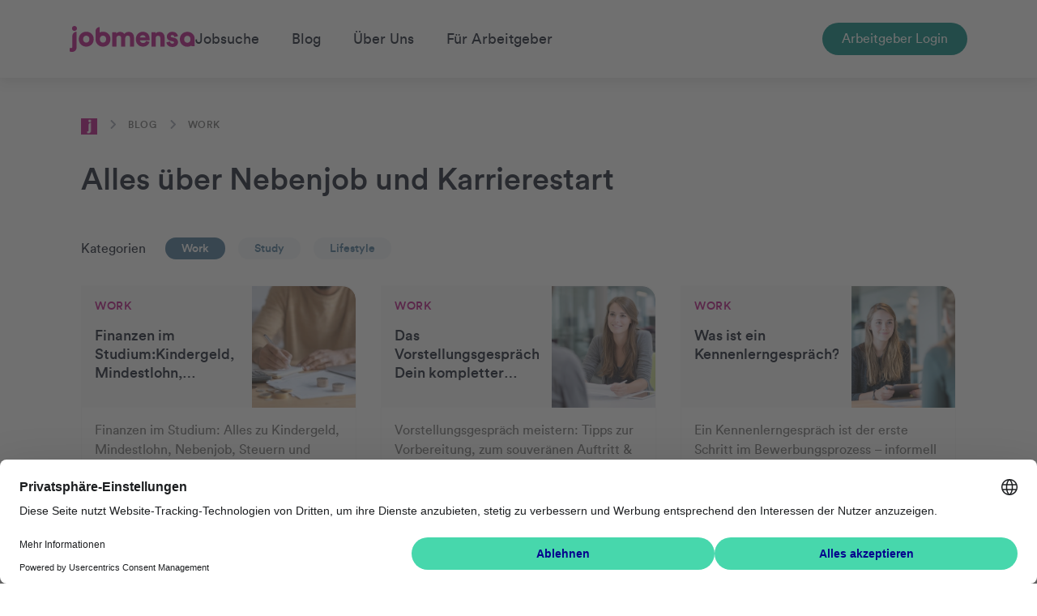

--- FILE ---
content_type: text/html; charset=utf-8
request_url: https://www.jobmensa.de/work
body_size: 56654
content:
<!DOCTYPE html><html lang="de"><head><meta charSet="utf-8"/><meta http-equiv="x-ua-compatible" content="ie=edge"/><meta name="viewport" content="width=device-width, initial-scale=1, shrink-to-fit=no"/><meta name="generator" content="Gatsby 5.14.3"/><meta data-react-helmet="true" name="description" content="Als Student*in schnell &amp; digital einen passenden Job finden, selbstbestimmt neben der Uni arbeiten: Wie das geht und mehr erfährst du hier im jobvalley Blog."/><meta name="theme-color" content="#b80e80"/><style data-href="https://cms.jobmensa.de/styles.f395d8e9f98831b04e2d.css" data-identity="gatsby-global-css">/*!
 * * Bootstrap v4.4.1 (https://getbootstrap.com/)
 * * Copyright 2011-2019 The Bootstrap Authors
 * * Copyright 2011-2019 Twitter, Inc.
 * * Licensed under MIT (https://github.com/twbs/bootstrap/blob/master/LICENSE)
 * */@font-face{font-display:swap;font-family:LL Circular Pro;font-style:normal;font-weight:400;src:local("LL Circular Pro"),url(https://cms.jobmensa.de/static/lineto-circular-pro-book-ef61db65e2085652e5de6a8e850ffd31.woff2) format("woff2"),url(https://cms.jobmensa.de/static/lineto-circular-pro-book-4f0cb4afa58e401f5be6cf6bdb419879.woff) format("woff"),url(https://cms.jobmensa.de/static/lineto-circular-pro-book-14a8883f1cfbf4175b223502acf3ea8c.eot?#iefix) format("eot")}@font-face{font-display:swap;font-family:LL Circular Pro;font-style:normal;font-weight:500;src:local("LL Circular Pro"),url(https://cms.jobmensa.de/static/lineto-circular-pro-medium-eb94d30ce628a4b8f5f398438327f688.woff2) format("woff2"),url(https://cms.jobmensa.de/static/lineto-circular-pro-medium-a6847b55176682064d89a8b0f4f155e5.woff) format("woff"),url(https://cms.jobmensa.de/static/lineto-circular-pro-medium-07a6d4dc21235e8138a2d508ad9e24c0.eot?#iefix) format("eot")}@font-face{font-display:swap;font-family:LL Circular Pro;font-style:normal;font-weight:600;src:local("LL Circular Pro"),url(https://cms.jobmensa.de/static/lineto-circular-pro-bold-67a204a83a2ae560526ae5847fb589db.woff2) format("woff2"),url(https://cms.jobmensa.de/static/lineto-circular-pro-bold-b9ec8a6d002621a1740d08789817a8d8.woff) format("woff"),url(https://cms.jobmensa.de/static/lineto-circular-pro-bold-81f78240f02c399276cd6c71d280c003.eot?#iefix) format("eot")}:root{--cta-light:#e6f3f2;--cta-lighter:#80c2bf;--primary-blue-light:#edf1f4;--primary-blue-lighter:#f6f8fa;--seondary:#00857e;--brand-light:#f7e7f1;--brand-lighter:rgba(171,10,118,.05);--tropical:#00857e;--ocean:#1755b7;--gray-light:#f9f9f9;--gray-lighter:#f0f0f0;--cta:#00857e;--primary:#b80e80;--primary-blue:#477494;--secondary:#00857e;--brand:#b80e80;--info:#1755b7;--gray:#767676;--breakpoint-xs:0;--breakpoint-sm:576px;--breakpoint-md:768px;--breakpoint-lg:992px;--breakpoint-xl:1200px;--font-family-sans-serif:"LL Circular Pro","Helvetica Neue",Arial,Sans-Serif;--font-family-monospace:Menlo,Monaco,Consolas,"Liberation Mono","Courier New",monospace}*,:after,:before{box-sizing:border-box}html{-webkit-text-size-adjust:100%;-webkit-tap-highlight-color:rgba(17,24,39,0);-webkit-font-smoothing:antialiased;font-family:sans-serif;line-height:1.15;text-rendering:optimizeLegibility}article,aside,figcaption,figure,footer,header,hgroup,main,nav,section{display:block}body{background-color:#fff;color:#111827;font-family:LL Circular Pro,Helvetica Neue,Arial,Sans-Serif;font-size:1.125rem;font-weight:400;line-height:1.5;margin:0;text-align:left}[tabindex="-1"]:focus:not(:focus-visible){outline:0!important}hr{box-sizing:content-box;height:0;overflow:visible}h1,h2,h3,h4,h5,h6,p{margin:0}abbr[data-original-title],abbr[title]{border-bottom:0;cursor:help;text-decoration:underline;-webkit-text-decoration:underline dotted;text-decoration:underline dotted;-webkit-text-decoration-skip-ink:none;text-decoration-skip-ink:none}address{font-style:normal;line-height:inherit}dl,ol,ul{margin:0}dt{font-weight:500}dd{margin-left:0}blockquote{margin:0}b,strong{font-weight:600}small{font-size:80%}sub,sup{font-size:75%;line-height:0;position:relative;vertical-align:baseline}sub{bottom:-.25em}sup{top:-.5em}a{background-color:transparent;color:#1755b7}a,a:hover{text-decoration:none}a:hover{color:#0e3573}a:not([href]),a:not([href]):hover{color:inherit;text-decoration:none}code,kbd,pre,samp{font-family:Menlo,Monaco,Consolas,Liberation Mono,Courier New,monospace;font-size:1em}pre{margin-bottom:0;margin-top:0;overflow:auto}figure{margin:0}img{border-style:none}img,svg{vertical-align:middle}svg{overflow:hidden}table{border-collapse:collapse}caption{caption-side:bottom;color:#6c757d;padding-bottom:.75rem;padding-top:.75rem;text-align:left}th{text-align:inherit}label{display:inline-block;margin-bottom:.5rem}button{border-radius:0}:focus:not(:focus-visible){outline:none}a:focus,button:focus,input:focus{outline:1px dashed #00857e;outline-offset:2px}button,input,optgroup,select,textarea{font-family:inherit;font-size:inherit;line-height:inherit;margin:0}button,input{overflow:visible}button,select{text-transform:none}select{word-wrap:normal}[type=button],[type=reset],[type=submit],button{-webkit-appearance:none}[type=button]:not(:disabled),[type=reset]:not(:disabled),[type=submit]:not(:disabled),button:not(:disabled){cursor:pointer}[type=button]::-moz-focus-inner,[type=reset]::-moz-focus-inner,[type=submit]::-moz-focus-inner,button::-moz-focus-inner{border-style:none;padding:0}input[type=checkbox],input[type=radio]{box-sizing:border-box;padding:0}input[type=date],input[type=datetime-local],input[type=month],input[type=time]{-webkit-appearance:listbox}textarea{overflow:auto;resize:vertical}fieldset{border:0;margin:0;min-width:0;padding:0}legend{color:inherit;display:block;font-size:1.5rem;line-height:inherit;margin-bottom:.5rem;max-width:100%;padding:0;white-space:normal;width:100%}progress{vertical-align:baseline}[type=number]::-webkit-inner-spin-button,[type=number]::-webkit-outer-spin-button{height:auto}[type=search]{-webkit-appearance:none;outline-offset:-2px}[type=search]::-webkit-search-decoration{-webkit-appearance:none}::-webkit-file-upload-button{-webkit-appearance:button;font:inherit}output{display:inline-block}summary{cursor:pointer;display:list-item}template{display:none}[hidden]{display:none!important}.h1,.h2,.h3,.h4,.h5,.h6,h1,h2,h3,h4,h5,h6{font-weight:500;line-height:1.3}.h1,h1{font-size:3rem;font-weight:600;line-height:1.125}.h2,h2{font-size:2.375rem}.h3,h3{font-size:1.625rem}.h4,h4{font-size:1.125rem}.h5,h5{font-size:1rem}.h6,h6{font-size:.875rem}.lead{font-size:1.40625rem;font-weight:300}.overline{color:#b80e80;font-size:1rem;font-weight:500;letter-spacing:.6px;line-height:1.25;text-transform:uppercase}.subline{font-size:1.375rem;font-weight:400;line-height:1.25}hr{border:0;border-top:1px solid rgba(17,24,39,.1);margin-bottom:1rem;margin-top:1rem}.small,small{font-size:80%;font-weight:400}.mark,mark{background-color:#fcf8e3;padding:.2em}.list-inline,.list-unstyled{list-style:none;padding-left:0}.list-inline-item{display:inline-block}.list-inline-item:not(:last-child){margin-right:.5rem}.initialism{font-size:90%;text-transform:uppercase}.blockquote{font-size:1.40625rem;margin-bottom:1rem}.blockquote-footer{color:#a3a3a3;display:block;font-size:80%}.blockquote-footer:before{content:"— "}.pre,code,pre{background:#f2f4f7;border-radius:2px;font-family:Menlo,Monaco,Consolas,Liberation Mono,Courier New,monospace;font-size:1rem!important}.pre{padding:0 .25rem}pre{padding:.75rem 1rem}.text-sm{font-size:1rem}.text-sm .h1,.text-sm h1{font-size:1.75rem}.text-sm .h2,.text-sm h2{font-size:1.5rem}.text-sm .h3,.text-sm h3{font-size:1.25rem}.text-sm .h4,.text-sm h4{font-size:1.125rem}.text-sm .h5,.text-sm h5{font-size:1rem}.text-sm .h6,.text-sm h6{font-size:.875rem}.text-lg .h1,.text-lg h1{font-size:3.875rem;font-weight:500;line-height:1.25}@media(max-width:1199.98px){.text-lg .h1,.text-lg h1{font-size:3.5rem}}@media(max-width:991.98px){.text-lg .h1,.text-lg h1{font-size:2.5rem}}.text-lg .h2,.text-lg h2{font-size:1.5rem}.text-lg .h3,.text-lg h3{font-size:1.25rem}.text-lg .h4,.text-lg h4,.text-lg ul{font-size:1.125rem}.text-lg ul{font-weight:500}.text-lg .btn-lg{border-radius:2rem;font-size:1.125rem;padding:1.25rem 2.5rem}.text-md{font-size:1.375rem}.text-lg{font-size:1.25rem}.text-xl{font-size:1.5rem}.container,.container-fluid,.container-lg,.container-md,.container-sm,.container-xl{margin-left:auto;margin-right:auto;padding-left:15px;padding-right:15px;width:100%}@media(min-width:576px){.container,.container-sm{max-width:540px}}@media(min-width:768px){.container,.container-md,.container-sm{max-width:720px}}@media(min-width:992px){.container,.container-lg,.container-md,.container-sm{max-width:960px}}@media(min-width:1200px){.container,.container-lg,.container-md,.container-sm,.container-xl{max-width:1140px}}.row{display:flex;flex-wrap:wrap;margin-left:-15px;margin-right:-15px}.no-gutters{margin-left:0;margin-right:0}.no-gutters>.col,.no-gutters>[class*=col-]{padding-left:0;padding-right:0}.col,.col-1,.col-10,.col-11,.col-12,.col-2,.col-3,.col-4,.col-5,.col-6,.col-7,.col-8,.col-9,.col-auto,.col-lg,.col-lg-1,.col-lg-10,.col-lg-11,.col-lg-12,.col-lg-2,.col-lg-3,.col-lg-4,.col-lg-5,.col-lg-6,.col-lg-7,.col-lg-8,.col-lg-9,.col-lg-auto,.col-md,.col-md-1,.col-md-10,.col-md-11,.col-md-12,.col-md-2,.col-md-3,.col-md-4,.col-md-5,.col-md-6,.col-md-7,.col-md-8,.col-md-9,.col-md-auto,.col-sm,.col-sm-1,.col-sm-10,.col-sm-11,.col-sm-12,.col-sm-2,.col-sm-3,.col-sm-4,.col-sm-5,.col-sm-6,.col-sm-7,.col-sm-8,.col-sm-9,.col-sm-auto,.col-xl,.col-xl-1,.col-xl-10,.col-xl-11,.col-xl-12,.col-xl-2,.col-xl-3,.col-xl-4,.col-xl-5,.col-xl-6,.col-xl-7,.col-xl-8,.col-xl-9,.col-xl-auto{padding-left:15px;padding-right:15px;position:relative;width:100%}.col{flex-basis:0;flex-grow:1;max-width:100%}.row-cols-1>*{flex:0 0 100%;max-width:100%}.row-cols-2>*{flex:0 0 50%;max-width:50%}.row-cols-3>*{flex:0 0 33.3333333333%;max-width:33.3333333333%}.row-cols-4>*{flex:0 0 25%;max-width:25%}.row-cols-5>*{flex:0 0 20%;max-width:20%}.row-cols-6>*{flex:0 0 16.6666666667%;max-width:16.6666666667%}.col-auto{flex:0 0 auto;max-width:100%;width:auto}.col-1{flex:0 0 8.33333333%;max-width:8.33333333%}.col-2{flex:0 0 16.66666667%;max-width:16.66666667%}.col-3{flex:0 0 25%;max-width:25%}.col-4{flex:0 0 33.33333333%;max-width:33.33333333%}.col-5{flex:0 0 41.66666667%;max-width:41.66666667%}.col-6{flex:0 0 50%;max-width:50%}.col-7{flex:0 0 58.33333333%;max-width:58.33333333%}.col-8{flex:0 0 66.66666667%;max-width:66.66666667%}.col-9{flex:0 0 75%;max-width:75%}.col-10{flex:0 0 83.33333333%;max-width:83.33333333%}.col-11{flex:0 0 91.66666667%;max-width:91.66666667%}.col-12{flex:0 0 100%;max-width:100%}.order-first{order:-1}.order-last{order:13}.order-0{order:0}.order-1{order:1}.order-2{order:2}.order-3{order:3}.order-4{order:4}.order-5{order:5}.order-6{order:6}.order-7{order:7}.order-8{order:8}.order-9{order:9}.order-10{order:10}.order-11{order:11}.order-12{order:12}.offset-1{margin-left:8.33333333%}.offset-2{margin-left:16.66666667%}.offset-3{margin-left:25%}.offset-4{margin-left:33.33333333%}.offset-5{margin-left:41.66666667%}.offset-6{margin-left:50%}.offset-7{margin-left:58.33333333%}.offset-8{margin-left:66.66666667%}.offset-9{margin-left:75%}.offset-10{margin-left:83.33333333%}.offset-11{margin-left:91.66666667%}@media(min-width:576px){.col-sm{flex-basis:0;flex-grow:1;max-width:100%}.row-cols-sm-1>*{flex:0 0 100%;max-width:100%}.row-cols-sm-2>*{flex:0 0 50%;max-width:50%}.row-cols-sm-3>*{flex:0 0 33.3333333333%;max-width:33.3333333333%}.row-cols-sm-4>*{flex:0 0 25%;max-width:25%}.row-cols-sm-5>*{flex:0 0 20%;max-width:20%}.row-cols-sm-6>*{flex:0 0 16.6666666667%;max-width:16.6666666667%}.col-sm-auto{flex:0 0 auto;max-width:100%;width:auto}.col-sm-1{flex:0 0 8.33333333%;max-width:8.33333333%}.col-sm-2{flex:0 0 16.66666667%;max-width:16.66666667%}.col-sm-3{flex:0 0 25%;max-width:25%}.col-sm-4{flex:0 0 33.33333333%;max-width:33.33333333%}.col-sm-5{flex:0 0 41.66666667%;max-width:41.66666667%}.col-sm-6{flex:0 0 50%;max-width:50%}.col-sm-7{flex:0 0 58.33333333%;max-width:58.33333333%}.col-sm-8{flex:0 0 66.66666667%;max-width:66.66666667%}.col-sm-9{flex:0 0 75%;max-width:75%}.col-sm-10{flex:0 0 83.33333333%;max-width:83.33333333%}.col-sm-11{flex:0 0 91.66666667%;max-width:91.66666667%}.col-sm-12{flex:0 0 100%;max-width:100%}.order-sm-first{order:-1}.order-sm-last{order:13}.order-sm-0{order:0}.order-sm-1{order:1}.order-sm-2{order:2}.order-sm-3{order:3}.order-sm-4{order:4}.order-sm-5{order:5}.order-sm-6{order:6}.order-sm-7{order:7}.order-sm-8{order:8}.order-sm-9{order:9}.order-sm-10{order:10}.order-sm-11{order:11}.order-sm-12{order:12}.offset-sm-0{margin-left:0}.offset-sm-1{margin-left:8.33333333%}.offset-sm-2{margin-left:16.66666667%}.offset-sm-3{margin-left:25%}.offset-sm-4{margin-left:33.33333333%}.offset-sm-5{margin-left:41.66666667%}.offset-sm-6{margin-left:50%}.offset-sm-7{margin-left:58.33333333%}.offset-sm-8{margin-left:66.66666667%}.offset-sm-9{margin-left:75%}.offset-sm-10{margin-left:83.33333333%}.offset-sm-11{margin-left:91.66666667%}}@media(min-width:768px){.col-md{flex-basis:0;flex-grow:1;max-width:100%}.row-cols-md-1>*{flex:0 0 100%;max-width:100%}.row-cols-md-2>*{flex:0 0 50%;max-width:50%}.row-cols-md-3>*{flex:0 0 33.3333333333%;max-width:33.3333333333%}.row-cols-md-4>*{flex:0 0 25%;max-width:25%}.row-cols-md-5>*{flex:0 0 20%;max-width:20%}.row-cols-md-6>*{flex:0 0 16.6666666667%;max-width:16.6666666667%}.col-md-auto{flex:0 0 auto;max-width:100%;width:auto}.col-md-1{flex:0 0 8.33333333%;max-width:8.33333333%}.col-md-2{flex:0 0 16.66666667%;max-width:16.66666667%}.col-md-3{flex:0 0 25%;max-width:25%}.col-md-4{flex:0 0 33.33333333%;max-width:33.33333333%}.col-md-5{flex:0 0 41.66666667%;max-width:41.66666667%}.col-md-6{flex:0 0 50%;max-width:50%}.col-md-7{flex:0 0 58.33333333%;max-width:58.33333333%}.col-md-8{flex:0 0 66.66666667%;max-width:66.66666667%}.col-md-9{flex:0 0 75%;max-width:75%}.col-md-10{flex:0 0 83.33333333%;max-width:83.33333333%}.col-md-11{flex:0 0 91.66666667%;max-width:91.66666667%}.col-md-12{flex:0 0 100%;max-width:100%}.order-md-first{order:-1}.order-md-last{order:13}.order-md-0{order:0}.order-md-1{order:1}.order-md-2{order:2}.order-md-3{order:3}.order-md-4{order:4}.order-md-5{order:5}.order-md-6{order:6}.order-md-7{order:7}.order-md-8{order:8}.order-md-9{order:9}.order-md-10{order:10}.order-md-11{order:11}.order-md-12{order:12}.offset-md-0{margin-left:0}.offset-md-1{margin-left:8.33333333%}.offset-md-2{margin-left:16.66666667%}.offset-md-3{margin-left:25%}.offset-md-4{margin-left:33.33333333%}.offset-md-5{margin-left:41.66666667%}.offset-md-6{margin-left:50%}.offset-md-7{margin-left:58.33333333%}.offset-md-8{margin-left:66.66666667%}.offset-md-9{margin-left:75%}.offset-md-10{margin-left:83.33333333%}.offset-md-11{margin-left:91.66666667%}}@media(min-width:992px){.col-lg{flex-basis:0;flex-grow:1;max-width:100%}.row-cols-lg-1>*{flex:0 0 100%;max-width:100%}.row-cols-lg-2>*{flex:0 0 50%;max-width:50%}.row-cols-lg-3>*{flex:0 0 33.3333333333%;max-width:33.3333333333%}.row-cols-lg-4>*{flex:0 0 25%;max-width:25%}.row-cols-lg-5>*{flex:0 0 20%;max-width:20%}.row-cols-lg-6>*{flex:0 0 16.6666666667%;max-width:16.6666666667%}.col-lg-auto{flex:0 0 auto;max-width:100%;width:auto}.col-lg-1{flex:0 0 8.33333333%;max-width:8.33333333%}.col-lg-2{flex:0 0 16.66666667%;max-width:16.66666667%}.col-lg-3{flex:0 0 25%;max-width:25%}.col-lg-4{flex:0 0 33.33333333%;max-width:33.33333333%}.col-lg-5{flex:0 0 41.66666667%;max-width:41.66666667%}.col-lg-6{flex:0 0 50%;max-width:50%}.col-lg-7{flex:0 0 58.33333333%;max-width:58.33333333%}.col-lg-8{flex:0 0 66.66666667%;max-width:66.66666667%}.col-lg-9{flex:0 0 75%;max-width:75%}.col-lg-10{flex:0 0 83.33333333%;max-width:83.33333333%}.col-lg-11{flex:0 0 91.66666667%;max-width:91.66666667%}.col-lg-12{flex:0 0 100%;max-width:100%}.order-lg-first{order:-1}.order-lg-last{order:13}.order-lg-0{order:0}.order-lg-1{order:1}.order-lg-2{order:2}.order-lg-3{order:3}.order-lg-4{order:4}.order-lg-5{order:5}.order-lg-6{order:6}.order-lg-7{order:7}.order-lg-8{order:8}.order-lg-9{order:9}.order-lg-10{order:10}.order-lg-11{order:11}.order-lg-12{order:12}.offset-lg-0{margin-left:0}.offset-lg-1{margin-left:8.33333333%}.offset-lg-2{margin-left:16.66666667%}.offset-lg-3{margin-left:25%}.offset-lg-4{margin-left:33.33333333%}.offset-lg-5{margin-left:41.66666667%}.offset-lg-6{margin-left:50%}.offset-lg-7{margin-left:58.33333333%}.offset-lg-8{margin-left:66.66666667%}.offset-lg-9{margin-left:75%}.offset-lg-10{margin-left:83.33333333%}.offset-lg-11{margin-left:91.66666667%}}@media(min-width:1200px){.col-xl{flex-basis:0;flex-grow:1;max-width:100%}.row-cols-xl-1>*{flex:0 0 100%;max-width:100%}.row-cols-xl-2>*{flex:0 0 50%;max-width:50%}.row-cols-xl-3>*{flex:0 0 33.3333333333%;max-width:33.3333333333%}.row-cols-xl-4>*{flex:0 0 25%;max-width:25%}.row-cols-xl-5>*{flex:0 0 20%;max-width:20%}.row-cols-xl-6>*{flex:0 0 16.6666666667%;max-width:16.6666666667%}.col-xl-auto{flex:0 0 auto;max-width:100%;width:auto}.col-xl-1{flex:0 0 8.33333333%;max-width:8.33333333%}.col-xl-2{flex:0 0 16.66666667%;max-width:16.66666667%}.col-xl-3{flex:0 0 25%;max-width:25%}.col-xl-4{flex:0 0 33.33333333%;max-width:33.33333333%}.col-xl-5{flex:0 0 41.66666667%;max-width:41.66666667%}.col-xl-6{flex:0 0 50%;max-width:50%}.col-xl-7{flex:0 0 58.33333333%;max-width:58.33333333%}.col-xl-8{flex:0 0 66.66666667%;max-width:66.66666667%}.col-xl-9{flex:0 0 75%;max-width:75%}.col-xl-10{flex:0 0 83.33333333%;max-width:83.33333333%}.col-xl-11{flex:0 0 91.66666667%;max-width:91.66666667%}.col-xl-12{flex:0 0 100%;max-width:100%}.order-xl-first{order:-1}.order-xl-last{order:13}.order-xl-0{order:0}.order-xl-1{order:1}.order-xl-2{order:2}.order-xl-3{order:3}.order-xl-4{order:4}.order-xl-5{order:5}.order-xl-6{order:6}.order-xl-7{order:7}.order-xl-8{order:8}.order-xl-9{order:9}.order-xl-10{order:10}.order-xl-11{order:11}.order-xl-12{order:12}.offset-xl-0{margin-left:0}.offset-xl-1{margin-left:8.33333333%}.offset-xl-2{margin-left:16.66666667%}.offset-xl-3{margin-left:25%}.offset-xl-4{margin-left:33.33333333%}.offset-xl-5{margin-left:41.66666667%}.offset-xl-6{margin-left:50%}.offset-xl-7{margin-left:58.33333333%}.offset-xl-8{margin-left:66.66666667%}.offset-xl-9{margin-left:75%}.offset-xl-10{margin-left:83.33333333%}.offset-xl-11{margin-left:91.66666667%}}.badge{border:none;border-radius:.25rem;display:inline-block;font-size:.875rem;font-weight:400;line-height:1;padding:.25rem .5rem;text-align:center;vertical-align:baseline;white-space:nowrap}.badge:empty{display:none}.btn .badge{position:relative;top:-1px}.badge-cta{background-color:#80c2bf;border-color:#00857e;color:#00857e}.badge-cta .badge-icon{fill:#00857e;color:#00857e}.badge-primary{border-color:#b80e80;color:#b80e80}.badge-primary .badge-icon{fill:#b80e80;color:#b80e80}.badge-primary-blue{background-color:#f6f8fa;border-color:#477494;color:#477494}.badge-primary-blue .badge-icon{fill:#477494;color:#477494}.badge-secondary{border-color:#00857e;color:#00857e}.badge-secondary .badge-icon{fill:#00857e;color:#00857e}.badge-brand{background-color:rgba(171,10,118,.05);border-color:#b80e80;color:#b80e80}.badge-brand .badge-icon{fill:#b80e80;color:#b80e80}.badge-info{border-color:#1755b7;color:#1755b7}.badge-info .badge-icon{fill:#1755b7;color:#1755b7}.badge-gray{background-color:#f0f0f0;border-color:#767676;color:#767676}.badge-gray .badge-icon{fill:#767676;color:#767676}.badge-cta.badge-filled{background-color:#e6f3f2;border-color:#e6f3f2}.badge-primary-blue.badge-filled{background-color:#edf1f4;border-color:#edf1f4}.badge-brand.badge-filled{background-color:#f7e7f1;border-color:#f7e7f1}.badge-gray.badge-filled{background-color:#f9f9f9;border-color:#f9f9f9}.badge-default{border-color:#f9f9f9;color:#767676}.badge-default .badge-icon{color:#f9f9f9}.badge-default.badge-filled{background-color:#767676;border-color:#767676}.badge-lg{font-size:.875rem;line-height:1.6;padding:.25rem 1rem}.badge-lg,.badge-sm{border-radius:.25rem}.badge-sm{font-size:.75rem;line-height:1.5rem;padding:0 .5rem}.badge-pill{border-radius:10rem;line-height:1.143;padding:.5rem 1.5rem}.align-baseline{vertical-align:baseline!important}.align-top{vertical-align:top!important}.align-middle{vertical-align:middle!important}.align-bottom{vertical-align:bottom!important}.align-text-bottom{vertical-align:text-bottom!important}.align-text-top{vertical-align:text-top!important}.bg-cta{background-color:#00857e!important}a.bg-cta:focus,a.bg-cta:hover,button.bg-cta:focus,button.bg-cta:hover{background-color:#00524e!important}.bg-primary{background-color:#b80e80!important}a.bg-primary:focus,a.bg-primary:hover,button.bg-primary:focus,button.bg-primary:hover{background-color:#890a5f!important}.bg-primary-blue{background-color:#477494!important}a.bg-primary-blue:focus,a.bg-primary-blue:hover,button.bg-primary-blue:focus,button.bg-primary-blue:hover{background-color:#365972!important}.bg-secondary{background-color:#00857e!important}a.bg-secondary:focus,a.bg-secondary:hover,button.bg-secondary:focus,button.bg-secondary:hover{background-color:#00524e!important}.bg-brand{background-color:#b80e80!important}a.bg-brand:focus,a.bg-brand:hover,button.bg-brand:focus,button.bg-brand:hover{background-color:#890a5f!important}.bg-info{background-color:#1755b7!important}a.bg-info:focus,a.bg-info:hover,button.bg-info:focus,button.bg-info:hover{background-color:#11408a!important}.bg-gray{background-color:#767676!important}a.bg-gray:focus,a.bg-gray:hover,button.bg-gray:focus,button.bg-gray:hover{background-color:#5d5d5d!important}.bg-white{background-color:#fff!important}.bg-transparent{background-color:transparent!important}.border{border:1px solid #dee2e6!important}.border-top{border-top:1px solid #dee2e6!important}.border-right{border-right:1px solid #dee2e6!important}.border-bottom{border-bottom:1px solid #dee2e6!important}.border-left{border-left:1px solid #dee2e6!important}.border-0{border:0!important}.border-top-0{border-top:0!important}.border-right-0{border-right:0!important}.border-bottom-0{border-bottom:0!important}.border-left-0{border-left:0!important}.border-cta{border-color:#00857e!important}.border-primary{border-color:#b80e80!important}.border-primary-blue{border-color:#477494!important}.border-secondary{border-color:#00857e!important}.border-brand{border-color:#b80e80!important}.border-info{border-color:#1755b7!important}.border-gray{border-color:#767676!important}.border-white{border-color:#fff!important}.rounded-sm{border-radius:.2rem!important}.rounded{border-radius:.25rem!important}.rounded-top{border-top-left-radius:.25rem!important}.rounded-right,.rounded-top{border-top-right-radius:.25rem!important}.rounded-bottom,.rounded-right{border-bottom-right-radius:.25rem!important}.rounded-bottom,.rounded-left{border-bottom-left-radius:.25rem!important}.rounded-left{border-top-left-radius:.25rem!important}.rounded-lg{border-radius:.3rem!important}.rounded-circle{border-radius:50%!important}.rounded-pill{border-radius:50rem!important}.rounded-0{border-radius:0!important}.d-none{display:none!important}.d-inline{display:inline!important}.d-inline-block{display:inline-block!important}.d-block{display:block!important}.d-table{display:table!important}.d-table-row{display:table-row!important}.d-table-cell{display:table-cell!important}.d-flex{display:flex!important}.d-inline-flex{display:inline-flex!important}@media(min-width:576px){.d-sm-none{display:none!important}.d-sm-inline{display:inline!important}.d-sm-inline-block{display:inline-block!important}.d-sm-block{display:block!important}.d-sm-table{display:table!important}.d-sm-table-row{display:table-row!important}.d-sm-table-cell{display:table-cell!important}.d-sm-flex{display:flex!important}.d-sm-inline-flex{display:inline-flex!important}}@media(min-width:768px){.d-md-none{display:none!important}.d-md-inline{display:inline!important}.d-md-inline-block{display:inline-block!important}.d-md-block{display:block!important}.d-md-table{display:table!important}.d-md-table-row{display:table-row!important}.d-md-table-cell{display:table-cell!important}.d-md-flex{display:flex!important}.d-md-inline-flex{display:inline-flex!important}}@media(min-width:992px){.d-lg-none{display:none!important}.d-lg-inline{display:inline!important}.d-lg-inline-block{display:inline-block!important}.d-lg-block{display:block!important}.d-lg-table{display:table!important}.d-lg-table-row{display:table-row!important}.d-lg-table-cell{display:table-cell!important}.d-lg-flex{display:flex!important}.d-lg-inline-flex{display:inline-flex!important}}@media(min-width:1200px){.d-xl-none{display:none!important}.d-xl-inline{display:inline!important}.d-xl-inline-block{display:inline-block!important}.d-xl-block{display:block!important}.d-xl-table{display:table!important}.d-xl-table-row{display:table-row!important}.d-xl-table-cell{display:table-cell!important}.d-xl-flex{display:flex!important}.d-xl-inline-flex{display:inline-flex!important}}@media print{.d-print-none{display:none!important}.d-print-inline{display:inline!important}.d-print-inline-block{display:inline-block!important}.d-print-block{display:block!important}.d-print-table{display:table!important}.d-print-table-row{display:table-row!important}.d-print-table-cell{display:table-cell!important}.d-print-flex{display:flex!important}.d-print-inline-flex{display:inline-flex!important}}.flex-row{flex-direction:row!important}.flex-column{flex-direction:column!important}.flex-row-reverse{flex-direction:row-reverse!important}.flex-column-reverse{flex-direction:column-reverse!important}.flex-wrap{flex-wrap:wrap!important}.flex-nowrap{flex-wrap:nowrap!important}.flex-wrap-reverse{flex-wrap:wrap-reverse!important}.flex-fill{flex:1 1 auto!important}.flex-grow-0{flex-grow:0!important}.flex-grow-1{flex-grow:1!important}.flex-shrink-0{flex-shrink:0!important}.flex-shrink-1{flex-shrink:1!important}.justify-content-start{justify-content:flex-start!important}.justify-content-end{justify-content:flex-end!important}.justify-content-center{justify-content:center!important}.justify-content-between{justify-content:space-between!important}.justify-content-around{justify-content:space-around!important}.align-items-start{align-items:flex-start!important}.align-items-end{align-items:flex-end!important}.align-items-center{align-items:center!important}.align-items-baseline{align-items:baseline!important}.align-items-stretch{align-items:stretch!important}.align-content-start{align-content:flex-start!important}.align-content-end{align-content:flex-end!important}.align-content-center{align-content:center!important}.align-content-between{align-content:space-between!important}.align-content-around{align-content:space-around!important}.align-content-stretch{align-content:stretch!important}.align-self-auto{align-self:auto!important}.align-self-start{align-self:flex-start!important}.align-self-end{align-self:flex-end!important}.align-self-center{align-self:center!important}.align-self-baseline{align-self:baseline!important}.align-self-stretch{align-self:stretch!important}@media(min-width:576px){.flex-sm-row{flex-direction:row!important}.flex-sm-column{flex-direction:column!important}.flex-sm-row-reverse{flex-direction:row-reverse!important}.flex-sm-column-reverse{flex-direction:column-reverse!important}.flex-sm-wrap{flex-wrap:wrap!important}.flex-sm-nowrap{flex-wrap:nowrap!important}.flex-sm-wrap-reverse{flex-wrap:wrap-reverse!important}.flex-sm-fill{flex:1 1 auto!important}.flex-sm-grow-0{flex-grow:0!important}.flex-sm-grow-1{flex-grow:1!important}.flex-sm-shrink-0{flex-shrink:0!important}.flex-sm-shrink-1{flex-shrink:1!important}.justify-content-sm-start{justify-content:flex-start!important}.justify-content-sm-end{justify-content:flex-end!important}.justify-content-sm-center{justify-content:center!important}.justify-content-sm-between{justify-content:space-between!important}.justify-content-sm-around{justify-content:space-around!important}.align-items-sm-start{align-items:flex-start!important}.align-items-sm-end{align-items:flex-end!important}.align-items-sm-center{align-items:center!important}.align-items-sm-baseline{align-items:baseline!important}.align-items-sm-stretch{align-items:stretch!important}.align-content-sm-start{align-content:flex-start!important}.align-content-sm-end{align-content:flex-end!important}.align-content-sm-center{align-content:center!important}.align-content-sm-between{align-content:space-between!important}.align-content-sm-around{align-content:space-around!important}.align-content-sm-stretch{align-content:stretch!important}.align-self-sm-auto{align-self:auto!important}.align-self-sm-start{align-self:flex-start!important}.align-self-sm-end{align-self:flex-end!important}.align-self-sm-center{align-self:center!important}.align-self-sm-baseline{align-self:baseline!important}.align-self-sm-stretch{align-self:stretch!important}}@media(min-width:768px){.flex-md-row{flex-direction:row!important}.flex-md-column{flex-direction:column!important}.flex-md-row-reverse{flex-direction:row-reverse!important}.flex-md-column-reverse{flex-direction:column-reverse!important}.flex-md-wrap{flex-wrap:wrap!important}.flex-md-nowrap{flex-wrap:nowrap!important}.flex-md-wrap-reverse{flex-wrap:wrap-reverse!important}.flex-md-fill{flex:1 1 auto!important}.flex-md-grow-0{flex-grow:0!important}.flex-md-grow-1{flex-grow:1!important}.flex-md-shrink-0{flex-shrink:0!important}.flex-md-shrink-1{flex-shrink:1!important}.justify-content-md-start{justify-content:flex-start!important}.justify-content-md-end{justify-content:flex-end!important}.justify-content-md-center{justify-content:center!important}.justify-content-md-between{justify-content:space-between!important}.justify-content-md-around{justify-content:space-around!important}.align-items-md-start{align-items:flex-start!important}.align-items-md-end{align-items:flex-end!important}.align-items-md-center{align-items:center!important}.align-items-md-baseline{align-items:baseline!important}.align-items-md-stretch{align-items:stretch!important}.align-content-md-start{align-content:flex-start!important}.align-content-md-end{align-content:flex-end!important}.align-content-md-center{align-content:center!important}.align-content-md-between{align-content:space-between!important}.align-content-md-around{align-content:space-around!important}.align-content-md-stretch{align-content:stretch!important}.align-self-md-auto{align-self:auto!important}.align-self-md-start{align-self:flex-start!important}.align-self-md-end{align-self:flex-end!important}.align-self-md-center{align-self:center!important}.align-self-md-baseline{align-self:baseline!important}.align-self-md-stretch{align-self:stretch!important}}@media(min-width:992px){.flex-lg-row{flex-direction:row!important}.flex-lg-column{flex-direction:column!important}.flex-lg-row-reverse{flex-direction:row-reverse!important}.flex-lg-column-reverse{flex-direction:column-reverse!important}.flex-lg-wrap{flex-wrap:wrap!important}.flex-lg-nowrap{flex-wrap:nowrap!important}.flex-lg-wrap-reverse{flex-wrap:wrap-reverse!important}.flex-lg-fill{flex:1 1 auto!important}.flex-lg-grow-0{flex-grow:0!important}.flex-lg-grow-1{flex-grow:1!important}.flex-lg-shrink-0{flex-shrink:0!important}.flex-lg-shrink-1{flex-shrink:1!important}.justify-content-lg-start{justify-content:flex-start!important}.justify-content-lg-end{justify-content:flex-end!important}.justify-content-lg-center{justify-content:center!important}.justify-content-lg-between{justify-content:space-between!important}.justify-content-lg-around{justify-content:space-around!important}.align-items-lg-start{align-items:flex-start!important}.align-items-lg-end{align-items:flex-end!important}.align-items-lg-center{align-items:center!important}.align-items-lg-baseline{align-items:baseline!important}.align-items-lg-stretch{align-items:stretch!important}.align-content-lg-start{align-content:flex-start!important}.align-content-lg-end{align-content:flex-end!important}.align-content-lg-center{align-content:center!important}.align-content-lg-between{align-content:space-between!important}.align-content-lg-around{align-content:space-around!important}.align-content-lg-stretch{align-content:stretch!important}.align-self-lg-auto{align-self:auto!important}.align-self-lg-start{align-self:flex-start!important}.align-self-lg-end{align-self:flex-end!important}.align-self-lg-center{align-self:center!important}.align-self-lg-baseline{align-self:baseline!important}.align-self-lg-stretch{align-self:stretch!important}}@media(min-width:1200px){.flex-xl-row{flex-direction:row!important}.flex-xl-column{flex-direction:column!important}.flex-xl-row-reverse{flex-direction:row-reverse!important}.flex-xl-column-reverse{flex-direction:column-reverse!important}.flex-xl-wrap{flex-wrap:wrap!important}.flex-xl-nowrap{flex-wrap:nowrap!important}.flex-xl-wrap-reverse{flex-wrap:wrap-reverse!important}.flex-xl-fill{flex:1 1 auto!important}.flex-xl-grow-0{flex-grow:0!important}.flex-xl-grow-1{flex-grow:1!important}.flex-xl-shrink-0{flex-shrink:0!important}.flex-xl-shrink-1{flex-shrink:1!important}.justify-content-xl-start{justify-content:flex-start!important}.justify-content-xl-end{justify-content:flex-end!important}.justify-content-xl-center{justify-content:center!important}.justify-content-xl-between{justify-content:space-between!important}.justify-content-xl-around{justify-content:space-around!important}.align-items-xl-start{align-items:flex-start!important}.align-items-xl-end{align-items:flex-end!important}.align-items-xl-center{align-items:center!important}.align-items-xl-baseline{align-items:baseline!important}.align-items-xl-stretch{align-items:stretch!important}.align-content-xl-start{align-content:flex-start!important}.align-content-xl-end{align-content:flex-end!important}.align-content-xl-center{align-content:center!important}.align-content-xl-between{align-content:space-between!important}.align-content-xl-around{align-content:space-around!important}.align-content-xl-stretch{align-content:stretch!important}.align-self-xl-auto{align-self:auto!important}.align-self-xl-start{align-self:flex-start!important}.align-self-xl-end{align-self:flex-end!important}.align-self-xl-center{align-self:center!important}.align-self-xl-baseline{align-self:baseline!important}.align-self-xl-stretch{align-self:stretch!important}}.overflow-auto{overflow:auto!important}.overflow-hidden{overflow:hidden!important}.position-static{position:static!important}.position-relative{position:relative!important}.position-absolute{position:absolute!important}.position-fixed{position:fixed!important}.position-sticky{position:sticky!important}.fixed-top{top:0}.fixed-bottom,.fixed-top{left:0;position:fixed;right:0;z-index:1030}.fixed-bottom{bottom:0}@supports(position:sticky){.sticky-top{position:sticky;top:0;z-index:1020}}.w-25{width:25%!important}.w-50{width:50%!important}.w-75{width:75%!important}.w-100{width:100%!important}.w-auto{width:auto!important}.h-25{height:25%!important}.h-50{height:50%!important}.h-75{height:75%!important}.h-100{height:100%!important}.h-auto{height:auto!important}.mw-100{max-width:100%!important}.mh-100{max-height:100%!important}.min-vw-100{min-width:100vw!important}.min-vh-100{min-height:100vh!important}.vw-100{width:100vw!important}.vh-100{height:100vh!important}.m-8{margin:4rem!important}.mt-8,.my-8{margin-top:4rem!important}.mr-8,.mx-8{margin-right:4rem!important}.mb-8,.my-8{margin-bottom:4rem!important}.ml-8,.mx-8{margin-left:4rem!important}.m-7{margin:3.5rem!important}.mt-7,.my-7{margin-top:3.5rem!important}.mr-7,.mx-7{margin-right:3.5rem!important}.mb-7,.my-7{margin-bottom:3.5rem!important}.ml-7,.mx-7{margin-left:3.5rem!important}.m-6{margin:3rem!important}.mt-6,.my-6{margin-top:3rem!important}.mr-6,.mx-6{margin-right:3rem!important}.mb-6,.my-6{margin-bottom:3rem!important}.ml-6,.mx-6{margin-left:3rem!important}.m-5{margin:2rem!important}.mt-5,.my-5{margin-top:2rem!important}.mr-5,.mx-5{margin-right:2rem!important}.mb-5,.my-5{margin-bottom:2rem!important}.ml-5,.mx-5{margin-left:2rem!important}.m-4{margin:1.5rem!important}.mt-4,.my-4{margin-top:1.5rem!important}.mr-4,.mx-4{margin-right:1.5rem!important}.mb-4,.my-4{margin-bottom:1.5rem!important}.ml-4,.mx-4{margin-left:1.5rem!important}.m-3{margin:1rem!important}.mt-3,.my-3{margin-top:1rem!important}.mr-3,.mx-3{margin-right:1rem!important}.mb-3,.my-3{margin-bottom:1rem!important}.ml-3,.mx-3{margin-left:1rem!important}.m-2{margin:.5rem!important}.mt-2,.my-2{margin-top:.5rem!important}.mr-2,.mx-2{margin-right:.5rem!important}.mb-2,.my-2{margin-bottom:.5rem!important}.ml-2,.mx-2{margin-left:.5rem!important}.m-1{margin:.25rem!important}.mt-1,.my-1{margin-top:.25rem!important}.mr-1,.mx-1{margin-right:.25rem!important}.mb-1,.my-1{margin-bottom:.25rem!important}.ml-1,.mx-1{margin-left:.25rem!important}.m-0{margin:0!important}.mt-0,.my-0{margin-top:0!important}.mr-0,.mx-0{margin-right:0!important}.mb-0,.my-0{margin-bottom:0!important}.ml-0,.mx-0{margin-left:0!important}.p-8{padding:4rem!important}.pt-8,.py-8{padding-top:4rem!important}.pr-8,.px-8{padding-right:4rem!important}.pb-8,.py-8{padding-bottom:4rem!important}.pl-8,.px-8{padding-left:4rem!important}.p-7{padding:3.5rem!important}.pt-7,.py-7{padding-top:3.5rem!important}.pr-7,.px-7{padding-right:3.5rem!important}.pb-7,.py-7{padding-bottom:3.5rem!important}.pl-7,.px-7{padding-left:3.5rem!important}.p-6{padding:3rem!important}.pt-6,.py-6{padding-top:3rem!important}.pr-6,.px-6{padding-right:3rem!important}.pb-6,.py-6{padding-bottom:3rem!important}.pl-6,.px-6{padding-left:3rem!important}.p-5{padding:2rem!important}.pt-5,.py-5{padding-top:2rem!important}.pr-5,.px-5{padding-right:2rem!important}.pb-5,.py-5{padding-bottom:2rem!important}.pl-5,.px-5{padding-left:2rem!important}.p-4{padding:1.5rem!important}.pt-4,.py-4{padding-top:1.5rem!important}.pr-4,.px-4{padding-right:1.5rem!important}.pb-4,.py-4{padding-bottom:1.5rem!important}.pl-4,.px-4{padding-left:1.5rem!important}.p-3{padding:1rem!important}.pt-3,.py-3{padding-top:1rem!important}.pr-3,.px-3{padding-right:1rem!important}.pb-3,.py-3{padding-bottom:1rem!important}.pl-3,.px-3{padding-left:1rem!important}.p-2{padding:.5rem!important}.pt-2,.py-2{padding-top:.5rem!important}.pr-2,.px-2{padding-right:.5rem!important}.pb-2,.py-2{padding-bottom:.5rem!important}.pl-2,.px-2{padding-left:.5rem!important}.p-1{padding:.25rem!important}.pt-1,.py-1{padding-top:.25rem!important}.pr-1,.px-1{padding-right:.25rem!important}.pb-1,.py-1{padding-bottom:.25rem!important}.pl-1,.px-1{padding-left:.25rem!important}.p-0{padding:0!important}.pt-0,.py-0{padding-top:0!important}.pr-0,.px-0{padding-right:0!important}.pb-0,.py-0{padding-bottom:0!important}.pl-0,.px-0{padding-left:0!important}.m-n8{margin:-4rem!important}.mt-n8,.my-n8{margin-top:-4rem!important}.mr-n8,.mx-n8{margin-right:-4rem!important}.mb-n8,.my-n8{margin-bottom:-4rem!important}.ml-n8,.mx-n8{margin-left:-4rem!important}.m-n7{margin:-3.5rem!important}.mt-n7,.my-n7{margin-top:-3.5rem!important}.mr-n7,.mx-n7{margin-right:-3.5rem!important}.mb-n7,.my-n7{margin-bottom:-3.5rem!important}.ml-n7,.mx-n7{margin-left:-3.5rem!important}.m-n6{margin:-3rem!important}.mt-n6,.my-n6{margin-top:-3rem!important}.mr-n6,.mx-n6{margin-right:-3rem!important}.mb-n6,.my-n6{margin-bottom:-3rem!important}.ml-n6,.mx-n6{margin-left:-3rem!important}.m-n5{margin:-2rem!important}.mt-n5,.my-n5{margin-top:-2rem!important}.mr-n5,.mx-n5{margin-right:-2rem!important}.mb-n5,.my-n5{margin-bottom:-2rem!important}.ml-n5,.mx-n5{margin-left:-2rem!important}.m-n4{margin:-1.5rem!important}.mt-n4,.my-n4{margin-top:-1.5rem!important}.mr-n4,.mx-n4{margin-right:-1.5rem!important}.mb-n4,.my-n4{margin-bottom:-1.5rem!important}.ml-n4,.mx-n4{margin-left:-1.5rem!important}.m-n3{margin:-1rem!important}.mt-n3,.my-n3{margin-top:-1rem!important}.mr-n3,.mx-n3{margin-right:-1rem!important}.mb-n3,.my-n3{margin-bottom:-1rem!important}.ml-n3,.mx-n3{margin-left:-1rem!important}.m-n2{margin:-.5rem!important}.mt-n2,.my-n2{margin-top:-.5rem!important}.mr-n2,.mx-n2{margin-right:-.5rem!important}.mb-n2,.my-n2{margin-bottom:-.5rem!important}.ml-n2,.mx-n2{margin-left:-.5rem!important}.m-n1{margin:-.25rem!important}.mt-n1,.my-n1{margin-top:-.25rem!important}.mr-n1,.mx-n1{margin-right:-.25rem!important}.mb-n1,.my-n1{margin-bottom:-.25rem!important}.ml-n1,.mx-n1{margin-left:-.25rem!important}.m-auto{margin:auto!important}.mt-auto,.my-auto{margin-top:auto!important}.mr-auto,.mx-auto{margin-right:auto!important}.mb-auto,.my-auto{margin-bottom:auto!important}.ml-auto,.mx-auto{margin-left:auto!important}@media(min-width:576px){.m-sm-8{margin:4rem!important}.mt-sm-8,.my-sm-8{margin-top:4rem!important}.mr-sm-8,.mx-sm-8{margin-right:4rem!important}.mb-sm-8,.my-sm-8{margin-bottom:4rem!important}.ml-sm-8,.mx-sm-8{margin-left:4rem!important}.m-sm-7{margin:3.5rem!important}.mt-sm-7,.my-sm-7{margin-top:3.5rem!important}.mr-sm-7,.mx-sm-7{margin-right:3.5rem!important}.mb-sm-7,.my-sm-7{margin-bottom:3.5rem!important}.ml-sm-7,.mx-sm-7{margin-left:3.5rem!important}.m-sm-6{margin:3rem!important}.mt-sm-6,.my-sm-6{margin-top:3rem!important}.mr-sm-6,.mx-sm-6{margin-right:3rem!important}.mb-sm-6,.my-sm-6{margin-bottom:3rem!important}.ml-sm-6,.mx-sm-6{margin-left:3rem!important}.m-sm-5{margin:2rem!important}.mt-sm-5,.my-sm-5{margin-top:2rem!important}.mr-sm-5,.mx-sm-5{margin-right:2rem!important}.mb-sm-5,.my-sm-5{margin-bottom:2rem!important}.ml-sm-5,.mx-sm-5{margin-left:2rem!important}.m-sm-4{margin:1.5rem!important}.mt-sm-4,.my-sm-4{margin-top:1.5rem!important}.mr-sm-4,.mx-sm-4{margin-right:1.5rem!important}.mb-sm-4,.my-sm-4{margin-bottom:1.5rem!important}.ml-sm-4,.mx-sm-4{margin-left:1.5rem!important}.m-sm-3{margin:1rem!important}.mt-sm-3,.my-sm-3{margin-top:1rem!important}.mr-sm-3,.mx-sm-3{margin-right:1rem!important}.mb-sm-3,.my-sm-3{margin-bottom:1rem!important}.ml-sm-3,.mx-sm-3{margin-left:1rem!important}.m-sm-2{margin:.5rem!important}.mt-sm-2,.my-sm-2{margin-top:.5rem!important}.mr-sm-2,.mx-sm-2{margin-right:.5rem!important}.mb-sm-2,.my-sm-2{margin-bottom:.5rem!important}.ml-sm-2,.mx-sm-2{margin-left:.5rem!important}.m-sm-1{margin:.25rem!important}.mt-sm-1,.my-sm-1{margin-top:.25rem!important}.mr-sm-1,.mx-sm-1{margin-right:.25rem!important}.mb-sm-1,.my-sm-1{margin-bottom:.25rem!important}.ml-sm-1,.mx-sm-1{margin-left:.25rem!important}.m-sm-0{margin:0!important}.mt-sm-0,.my-sm-0{margin-top:0!important}.mr-sm-0,.mx-sm-0{margin-right:0!important}.mb-sm-0,.my-sm-0{margin-bottom:0!important}.ml-sm-0,.mx-sm-0{margin-left:0!important}.p-sm-8{padding:4rem!important}.pt-sm-8,.py-sm-8{padding-top:4rem!important}.pr-sm-8,.px-sm-8{padding-right:4rem!important}.pb-sm-8,.py-sm-8{padding-bottom:4rem!important}.pl-sm-8,.px-sm-8{padding-left:4rem!important}.p-sm-7{padding:3.5rem!important}.pt-sm-7,.py-sm-7{padding-top:3.5rem!important}.pr-sm-7,.px-sm-7{padding-right:3.5rem!important}.pb-sm-7,.py-sm-7{padding-bottom:3.5rem!important}.pl-sm-7,.px-sm-7{padding-left:3.5rem!important}.p-sm-6{padding:3rem!important}.pt-sm-6,.py-sm-6{padding-top:3rem!important}.pr-sm-6,.px-sm-6{padding-right:3rem!important}.pb-sm-6,.py-sm-6{padding-bottom:3rem!important}.pl-sm-6,.px-sm-6{padding-left:3rem!important}.p-sm-5{padding:2rem!important}.pt-sm-5,.py-sm-5{padding-top:2rem!important}.pr-sm-5,.px-sm-5{padding-right:2rem!important}.pb-sm-5,.py-sm-5{padding-bottom:2rem!important}.pl-sm-5,.px-sm-5{padding-left:2rem!important}.p-sm-4{padding:1.5rem!important}.pt-sm-4,.py-sm-4{padding-top:1.5rem!important}.pr-sm-4,.px-sm-4{padding-right:1.5rem!important}.pb-sm-4,.py-sm-4{padding-bottom:1.5rem!important}.pl-sm-4,.px-sm-4{padding-left:1.5rem!important}.p-sm-3{padding:1rem!important}.pt-sm-3,.py-sm-3{padding-top:1rem!important}.pr-sm-3,.px-sm-3{padding-right:1rem!important}.pb-sm-3,.py-sm-3{padding-bottom:1rem!important}.pl-sm-3,.px-sm-3{padding-left:1rem!important}.p-sm-2{padding:.5rem!important}.pt-sm-2,.py-sm-2{padding-top:.5rem!important}.pr-sm-2,.px-sm-2{padding-right:.5rem!important}.pb-sm-2,.py-sm-2{padding-bottom:.5rem!important}.pl-sm-2,.px-sm-2{padding-left:.5rem!important}.p-sm-1{padding:.25rem!important}.pt-sm-1,.py-sm-1{padding-top:.25rem!important}.pr-sm-1,.px-sm-1{padding-right:.25rem!important}.pb-sm-1,.py-sm-1{padding-bottom:.25rem!important}.pl-sm-1,.px-sm-1{padding-left:.25rem!important}.p-sm-0{padding:0!important}.pt-sm-0,.py-sm-0{padding-top:0!important}.pr-sm-0,.px-sm-0{padding-right:0!important}.pb-sm-0,.py-sm-0{padding-bottom:0!important}.pl-sm-0,.px-sm-0{padding-left:0!important}.m-sm-n8{margin:-4rem!important}.mt-sm-n8,.my-sm-n8{margin-top:-4rem!important}.mr-sm-n8,.mx-sm-n8{margin-right:-4rem!important}.mb-sm-n8,.my-sm-n8{margin-bottom:-4rem!important}.ml-sm-n8,.mx-sm-n8{margin-left:-4rem!important}.m-sm-n7{margin:-3.5rem!important}.mt-sm-n7,.my-sm-n7{margin-top:-3.5rem!important}.mr-sm-n7,.mx-sm-n7{margin-right:-3.5rem!important}.mb-sm-n7,.my-sm-n7{margin-bottom:-3.5rem!important}.ml-sm-n7,.mx-sm-n7{margin-left:-3.5rem!important}.m-sm-n6{margin:-3rem!important}.mt-sm-n6,.my-sm-n6{margin-top:-3rem!important}.mr-sm-n6,.mx-sm-n6{margin-right:-3rem!important}.mb-sm-n6,.my-sm-n6{margin-bottom:-3rem!important}.ml-sm-n6,.mx-sm-n6{margin-left:-3rem!important}.m-sm-n5{margin:-2rem!important}.mt-sm-n5,.my-sm-n5{margin-top:-2rem!important}.mr-sm-n5,.mx-sm-n5{margin-right:-2rem!important}.mb-sm-n5,.my-sm-n5{margin-bottom:-2rem!important}.ml-sm-n5,.mx-sm-n5{margin-left:-2rem!important}.m-sm-n4{margin:-1.5rem!important}.mt-sm-n4,.my-sm-n4{margin-top:-1.5rem!important}.mr-sm-n4,.mx-sm-n4{margin-right:-1.5rem!important}.mb-sm-n4,.my-sm-n4{margin-bottom:-1.5rem!important}.ml-sm-n4,.mx-sm-n4{margin-left:-1.5rem!important}.m-sm-n3{margin:-1rem!important}.mt-sm-n3,.my-sm-n3{margin-top:-1rem!important}.mr-sm-n3,.mx-sm-n3{margin-right:-1rem!important}.mb-sm-n3,.my-sm-n3{margin-bottom:-1rem!important}.ml-sm-n3,.mx-sm-n3{margin-left:-1rem!important}.m-sm-n2{margin:-.5rem!important}.mt-sm-n2,.my-sm-n2{margin-top:-.5rem!important}.mr-sm-n2,.mx-sm-n2{margin-right:-.5rem!important}.mb-sm-n2,.my-sm-n2{margin-bottom:-.5rem!important}.ml-sm-n2,.mx-sm-n2{margin-left:-.5rem!important}.m-sm-n1{margin:-.25rem!important}.mt-sm-n1,.my-sm-n1{margin-top:-.25rem!important}.mr-sm-n1,.mx-sm-n1{margin-right:-.25rem!important}.mb-sm-n1,.my-sm-n1{margin-bottom:-.25rem!important}.ml-sm-n1,.mx-sm-n1{margin-left:-.25rem!important}.m-sm-auto{margin:auto!important}.mt-sm-auto,.my-sm-auto{margin-top:auto!important}.mr-sm-auto,.mx-sm-auto{margin-right:auto!important}.mb-sm-auto,.my-sm-auto{margin-bottom:auto!important}.ml-sm-auto,.mx-sm-auto{margin-left:auto!important}}@media(min-width:768px){.m-md-8{margin:4rem!important}.mt-md-8,.my-md-8{margin-top:4rem!important}.mr-md-8,.mx-md-8{margin-right:4rem!important}.mb-md-8,.my-md-8{margin-bottom:4rem!important}.ml-md-8,.mx-md-8{margin-left:4rem!important}.m-md-7{margin:3.5rem!important}.mt-md-7,.my-md-7{margin-top:3.5rem!important}.mr-md-7,.mx-md-7{margin-right:3.5rem!important}.mb-md-7,.my-md-7{margin-bottom:3.5rem!important}.ml-md-7,.mx-md-7{margin-left:3.5rem!important}.m-md-6{margin:3rem!important}.mt-md-6,.my-md-6{margin-top:3rem!important}.mr-md-6,.mx-md-6{margin-right:3rem!important}.mb-md-6,.my-md-6{margin-bottom:3rem!important}.ml-md-6,.mx-md-6{margin-left:3rem!important}.m-md-5{margin:2rem!important}.mt-md-5,.my-md-5{margin-top:2rem!important}.mr-md-5,.mx-md-5{margin-right:2rem!important}.mb-md-5,.my-md-5{margin-bottom:2rem!important}.ml-md-5,.mx-md-5{margin-left:2rem!important}.m-md-4{margin:1.5rem!important}.mt-md-4,.my-md-4{margin-top:1.5rem!important}.mr-md-4,.mx-md-4{margin-right:1.5rem!important}.mb-md-4,.my-md-4{margin-bottom:1.5rem!important}.ml-md-4,.mx-md-4{margin-left:1.5rem!important}.m-md-3{margin:1rem!important}.mt-md-3,.my-md-3{margin-top:1rem!important}.mr-md-3,.mx-md-3{margin-right:1rem!important}.mb-md-3,.my-md-3{margin-bottom:1rem!important}.ml-md-3,.mx-md-3{margin-left:1rem!important}.m-md-2{margin:.5rem!important}.mt-md-2,.my-md-2{margin-top:.5rem!important}.mr-md-2,.mx-md-2{margin-right:.5rem!important}.mb-md-2,.my-md-2{margin-bottom:.5rem!important}.ml-md-2,.mx-md-2{margin-left:.5rem!important}.m-md-1{margin:.25rem!important}.mt-md-1,.my-md-1{margin-top:.25rem!important}.mr-md-1,.mx-md-1{margin-right:.25rem!important}.mb-md-1,.my-md-1{margin-bottom:.25rem!important}.ml-md-1,.mx-md-1{margin-left:.25rem!important}.m-md-0{margin:0!important}.mt-md-0,.my-md-0{margin-top:0!important}.mr-md-0,.mx-md-0{margin-right:0!important}.mb-md-0,.my-md-0{margin-bottom:0!important}.ml-md-0,.mx-md-0{margin-left:0!important}.p-md-8{padding:4rem!important}.pt-md-8,.py-md-8{padding-top:4rem!important}.pr-md-8,.px-md-8{padding-right:4rem!important}.pb-md-8,.py-md-8{padding-bottom:4rem!important}.pl-md-8,.px-md-8{padding-left:4rem!important}.p-md-7{padding:3.5rem!important}.pt-md-7,.py-md-7{padding-top:3.5rem!important}.pr-md-7,.px-md-7{padding-right:3.5rem!important}.pb-md-7,.py-md-7{padding-bottom:3.5rem!important}.pl-md-7,.px-md-7{padding-left:3.5rem!important}.p-md-6{padding:3rem!important}.pt-md-6,.py-md-6{padding-top:3rem!important}.pr-md-6,.px-md-6{padding-right:3rem!important}.pb-md-6,.py-md-6{padding-bottom:3rem!important}.pl-md-6,.px-md-6{padding-left:3rem!important}.p-md-5{padding:2rem!important}.pt-md-5,.py-md-5{padding-top:2rem!important}.pr-md-5,.px-md-5{padding-right:2rem!important}.pb-md-5,.py-md-5{padding-bottom:2rem!important}.pl-md-5,.px-md-5{padding-left:2rem!important}.p-md-4{padding:1.5rem!important}.pt-md-4,.py-md-4{padding-top:1.5rem!important}.pr-md-4,.px-md-4{padding-right:1.5rem!important}.pb-md-4,.py-md-4{padding-bottom:1.5rem!important}.pl-md-4,.px-md-4{padding-left:1.5rem!important}.p-md-3{padding:1rem!important}.pt-md-3,.py-md-3{padding-top:1rem!important}.pr-md-3,.px-md-3{padding-right:1rem!important}.pb-md-3,.py-md-3{padding-bottom:1rem!important}.pl-md-3,.px-md-3{padding-left:1rem!important}.p-md-2{padding:.5rem!important}.pt-md-2,.py-md-2{padding-top:.5rem!important}.pr-md-2,.px-md-2{padding-right:.5rem!important}.pb-md-2,.py-md-2{padding-bottom:.5rem!important}.pl-md-2,.px-md-2{padding-left:.5rem!important}.p-md-1{padding:.25rem!important}.pt-md-1,.py-md-1{padding-top:.25rem!important}.pr-md-1,.px-md-1{padding-right:.25rem!important}.pb-md-1,.py-md-1{padding-bottom:.25rem!important}.pl-md-1,.px-md-1{padding-left:.25rem!important}.p-md-0{padding:0!important}.pt-md-0,.py-md-0{padding-top:0!important}.pr-md-0,.px-md-0{padding-right:0!important}.pb-md-0,.py-md-0{padding-bottom:0!important}.pl-md-0,.px-md-0{padding-left:0!important}.m-md-n8{margin:-4rem!important}.mt-md-n8,.my-md-n8{margin-top:-4rem!important}.mr-md-n8,.mx-md-n8{margin-right:-4rem!important}.mb-md-n8,.my-md-n8{margin-bottom:-4rem!important}.ml-md-n8,.mx-md-n8{margin-left:-4rem!important}.m-md-n7{margin:-3.5rem!important}.mt-md-n7,.my-md-n7{margin-top:-3.5rem!important}.mr-md-n7,.mx-md-n7{margin-right:-3.5rem!important}.mb-md-n7,.my-md-n7{margin-bottom:-3.5rem!important}.ml-md-n7,.mx-md-n7{margin-left:-3.5rem!important}.m-md-n6{margin:-3rem!important}.mt-md-n6,.my-md-n6{margin-top:-3rem!important}.mr-md-n6,.mx-md-n6{margin-right:-3rem!important}.mb-md-n6,.my-md-n6{margin-bottom:-3rem!important}.ml-md-n6,.mx-md-n6{margin-left:-3rem!important}.m-md-n5{margin:-2rem!important}.mt-md-n5,.my-md-n5{margin-top:-2rem!important}.mr-md-n5,.mx-md-n5{margin-right:-2rem!important}.mb-md-n5,.my-md-n5{margin-bottom:-2rem!important}.ml-md-n5,.mx-md-n5{margin-left:-2rem!important}.m-md-n4{margin:-1.5rem!important}.mt-md-n4,.my-md-n4{margin-top:-1.5rem!important}.mr-md-n4,.mx-md-n4{margin-right:-1.5rem!important}.mb-md-n4,.my-md-n4{margin-bottom:-1.5rem!important}.ml-md-n4,.mx-md-n4{margin-left:-1.5rem!important}.m-md-n3{margin:-1rem!important}.mt-md-n3,.my-md-n3{margin-top:-1rem!important}.mr-md-n3,.mx-md-n3{margin-right:-1rem!important}.mb-md-n3,.my-md-n3{margin-bottom:-1rem!important}.ml-md-n3,.mx-md-n3{margin-left:-1rem!important}.m-md-n2{margin:-.5rem!important}.mt-md-n2,.my-md-n2{margin-top:-.5rem!important}.mr-md-n2,.mx-md-n2{margin-right:-.5rem!important}.mb-md-n2,.my-md-n2{margin-bottom:-.5rem!important}.ml-md-n2,.mx-md-n2{margin-left:-.5rem!important}.m-md-n1{margin:-.25rem!important}.mt-md-n1,.my-md-n1{margin-top:-.25rem!important}.mr-md-n1,.mx-md-n1{margin-right:-.25rem!important}.mb-md-n1,.my-md-n1{margin-bottom:-.25rem!important}.ml-md-n1,.mx-md-n1{margin-left:-.25rem!important}.m-md-auto{margin:auto!important}.mt-md-auto,.my-md-auto{margin-top:auto!important}.mr-md-auto,.mx-md-auto{margin-right:auto!important}.mb-md-auto,.my-md-auto{margin-bottom:auto!important}.ml-md-auto,.mx-md-auto{margin-left:auto!important}}@media(min-width:992px){.m-lg-8{margin:4rem!important}.mt-lg-8,.my-lg-8{margin-top:4rem!important}.mr-lg-8,.mx-lg-8{margin-right:4rem!important}.mb-lg-8,.my-lg-8{margin-bottom:4rem!important}.ml-lg-8,.mx-lg-8{margin-left:4rem!important}.m-lg-7{margin:3.5rem!important}.mt-lg-7,.my-lg-7{margin-top:3.5rem!important}.mr-lg-7,.mx-lg-7{margin-right:3.5rem!important}.mb-lg-7,.my-lg-7{margin-bottom:3.5rem!important}.ml-lg-7,.mx-lg-7{margin-left:3.5rem!important}.m-lg-6{margin:3rem!important}.mt-lg-6,.my-lg-6{margin-top:3rem!important}.mr-lg-6,.mx-lg-6{margin-right:3rem!important}.mb-lg-6,.my-lg-6{margin-bottom:3rem!important}.ml-lg-6,.mx-lg-6{margin-left:3rem!important}.m-lg-5{margin:2rem!important}.mt-lg-5,.my-lg-5{margin-top:2rem!important}.mr-lg-5,.mx-lg-5{margin-right:2rem!important}.mb-lg-5,.my-lg-5{margin-bottom:2rem!important}.ml-lg-5,.mx-lg-5{margin-left:2rem!important}.m-lg-4{margin:1.5rem!important}.mt-lg-4,.my-lg-4{margin-top:1.5rem!important}.mr-lg-4,.mx-lg-4{margin-right:1.5rem!important}.mb-lg-4,.my-lg-4{margin-bottom:1.5rem!important}.ml-lg-4,.mx-lg-4{margin-left:1.5rem!important}.m-lg-3{margin:1rem!important}.mt-lg-3,.my-lg-3{margin-top:1rem!important}.mr-lg-3,.mx-lg-3{margin-right:1rem!important}.mb-lg-3,.my-lg-3{margin-bottom:1rem!important}.ml-lg-3,.mx-lg-3{margin-left:1rem!important}.m-lg-2{margin:.5rem!important}.mt-lg-2,.my-lg-2{margin-top:.5rem!important}.mr-lg-2,.mx-lg-2{margin-right:.5rem!important}.mb-lg-2,.my-lg-2{margin-bottom:.5rem!important}.ml-lg-2,.mx-lg-2{margin-left:.5rem!important}.m-lg-1{margin:.25rem!important}.mt-lg-1,.my-lg-1{margin-top:.25rem!important}.mr-lg-1,.mx-lg-1{margin-right:.25rem!important}.mb-lg-1,.my-lg-1{margin-bottom:.25rem!important}.ml-lg-1,.mx-lg-1{margin-left:.25rem!important}.m-lg-0{margin:0!important}.mt-lg-0,.my-lg-0{margin-top:0!important}.mr-lg-0,.mx-lg-0{margin-right:0!important}.mb-lg-0,.my-lg-0{margin-bottom:0!important}.ml-lg-0,.mx-lg-0{margin-left:0!important}.p-lg-8{padding:4rem!important}.pt-lg-8,.py-lg-8{padding-top:4rem!important}.pr-lg-8,.px-lg-8{padding-right:4rem!important}.pb-lg-8,.py-lg-8{padding-bottom:4rem!important}.pl-lg-8,.px-lg-8{padding-left:4rem!important}.p-lg-7{padding:3.5rem!important}.pt-lg-7,.py-lg-7{padding-top:3.5rem!important}.pr-lg-7,.px-lg-7{padding-right:3.5rem!important}.pb-lg-7,.py-lg-7{padding-bottom:3.5rem!important}.pl-lg-7,.px-lg-7{padding-left:3.5rem!important}.p-lg-6{padding:3rem!important}.pt-lg-6,.py-lg-6{padding-top:3rem!important}.pr-lg-6,.px-lg-6{padding-right:3rem!important}.pb-lg-6,.py-lg-6{padding-bottom:3rem!important}.pl-lg-6,.px-lg-6{padding-left:3rem!important}.p-lg-5{padding:2rem!important}.pt-lg-5,.py-lg-5{padding-top:2rem!important}.pr-lg-5,.px-lg-5{padding-right:2rem!important}.pb-lg-5,.py-lg-5{padding-bottom:2rem!important}.pl-lg-5,.px-lg-5{padding-left:2rem!important}.p-lg-4{padding:1.5rem!important}.pt-lg-4,.py-lg-4{padding-top:1.5rem!important}.pr-lg-4,.px-lg-4{padding-right:1.5rem!important}.pb-lg-4,.py-lg-4{padding-bottom:1.5rem!important}.pl-lg-4,.px-lg-4{padding-left:1.5rem!important}.p-lg-3{padding:1rem!important}.pt-lg-3,.py-lg-3{padding-top:1rem!important}.pr-lg-3,.px-lg-3{padding-right:1rem!important}.pb-lg-3,.py-lg-3{padding-bottom:1rem!important}.pl-lg-3,.px-lg-3{padding-left:1rem!important}.p-lg-2{padding:.5rem!important}.pt-lg-2,.py-lg-2{padding-top:.5rem!important}.pr-lg-2,.px-lg-2{padding-right:.5rem!important}.pb-lg-2,.py-lg-2{padding-bottom:.5rem!important}.pl-lg-2,.px-lg-2{padding-left:.5rem!important}.p-lg-1{padding:.25rem!important}.pt-lg-1,.py-lg-1{padding-top:.25rem!important}.pr-lg-1,.px-lg-1{padding-right:.25rem!important}.pb-lg-1,.py-lg-1{padding-bottom:.25rem!important}.pl-lg-1,.px-lg-1{padding-left:.25rem!important}.p-lg-0{padding:0!important}.pt-lg-0,.py-lg-0{padding-top:0!important}.pr-lg-0,.px-lg-0{padding-right:0!important}.pb-lg-0,.py-lg-0{padding-bottom:0!important}.pl-lg-0,.px-lg-0{padding-left:0!important}.m-lg-n8{margin:-4rem!important}.mt-lg-n8,.my-lg-n8{margin-top:-4rem!important}.mr-lg-n8,.mx-lg-n8{margin-right:-4rem!important}.mb-lg-n8,.my-lg-n8{margin-bottom:-4rem!important}.ml-lg-n8,.mx-lg-n8{margin-left:-4rem!important}.m-lg-n7{margin:-3.5rem!important}.mt-lg-n7,.my-lg-n7{margin-top:-3.5rem!important}.mr-lg-n7,.mx-lg-n7{margin-right:-3.5rem!important}.mb-lg-n7,.my-lg-n7{margin-bottom:-3.5rem!important}.ml-lg-n7,.mx-lg-n7{margin-left:-3.5rem!important}.m-lg-n6{margin:-3rem!important}.mt-lg-n6,.my-lg-n6{margin-top:-3rem!important}.mr-lg-n6,.mx-lg-n6{margin-right:-3rem!important}.mb-lg-n6,.my-lg-n6{margin-bottom:-3rem!important}.ml-lg-n6,.mx-lg-n6{margin-left:-3rem!important}.m-lg-n5{margin:-2rem!important}.mt-lg-n5,.my-lg-n5{margin-top:-2rem!important}.mr-lg-n5,.mx-lg-n5{margin-right:-2rem!important}.mb-lg-n5,.my-lg-n5{margin-bottom:-2rem!important}.ml-lg-n5,.mx-lg-n5{margin-left:-2rem!important}.m-lg-n4{margin:-1.5rem!important}.mt-lg-n4,.my-lg-n4{margin-top:-1.5rem!important}.mr-lg-n4,.mx-lg-n4{margin-right:-1.5rem!important}.mb-lg-n4,.my-lg-n4{margin-bottom:-1.5rem!important}.ml-lg-n4,.mx-lg-n4{margin-left:-1.5rem!important}.m-lg-n3{margin:-1rem!important}.mt-lg-n3,.my-lg-n3{margin-top:-1rem!important}.mr-lg-n3,.mx-lg-n3{margin-right:-1rem!important}.mb-lg-n3,.my-lg-n3{margin-bottom:-1rem!important}.ml-lg-n3,.mx-lg-n3{margin-left:-1rem!important}.m-lg-n2{margin:-.5rem!important}.mt-lg-n2,.my-lg-n2{margin-top:-.5rem!important}.mr-lg-n2,.mx-lg-n2{margin-right:-.5rem!important}.mb-lg-n2,.my-lg-n2{margin-bottom:-.5rem!important}.ml-lg-n2,.mx-lg-n2{margin-left:-.5rem!important}.m-lg-n1{margin:-.25rem!important}.mt-lg-n1,.my-lg-n1{margin-top:-.25rem!important}.mr-lg-n1,.mx-lg-n1{margin-right:-.25rem!important}.mb-lg-n1,.my-lg-n1{margin-bottom:-.25rem!important}.ml-lg-n1,.mx-lg-n1{margin-left:-.25rem!important}.m-lg-auto{margin:auto!important}.mt-lg-auto,.my-lg-auto{margin-top:auto!important}.mr-lg-auto,.mx-lg-auto{margin-right:auto!important}.mb-lg-auto,.my-lg-auto{margin-bottom:auto!important}.ml-lg-auto,.mx-lg-auto{margin-left:auto!important}}@media(min-width:1200px){.m-xl-8{margin:4rem!important}.mt-xl-8,.my-xl-8{margin-top:4rem!important}.mr-xl-8,.mx-xl-8{margin-right:4rem!important}.mb-xl-8,.my-xl-8{margin-bottom:4rem!important}.ml-xl-8,.mx-xl-8{margin-left:4rem!important}.m-xl-7{margin:3.5rem!important}.mt-xl-7,.my-xl-7{margin-top:3.5rem!important}.mr-xl-7,.mx-xl-7{margin-right:3.5rem!important}.mb-xl-7,.my-xl-7{margin-bottom:3.5rem!important}.ml-xl-7,.mx-xl-7{margin-left:3.5rem!important}.m-xl-6{margin:3rem!important}.mt-xl-6,.my-xl-6{margin-top:3rem!important}.mr-xl-6,.mx-xl-6{margin-right:3rem!important}.mb-xl-6,.my-xl-6{margin-bottom:3rem!important}.ml-xl-6,.mx-xl-6{margin-left:3rem!important}.m-xl-5{margin:2rem!important}.mt-xl-5,.my-xl-5{margin-top:2rem!important}.mr-xl-5,.mx-xl-5{margin-right:2rem!important}.mb-xl-5,.my-xl-5{margin-bottom:2rem!important}.ml-xl-5,.mx-xl-5{margin-left:2rem!important}.m-xl-4{margin:1.5rem!important}.mt-xl-4,.my-xl-4{margin-top:1.5rem!important}.mr-xl-4,.mx-xl-4{margin-right:1.5rem!important}.mb-xl-4,.my-xl-4{margin-bottom:1.5rem!important}.ml-xl-4,.mx-xl-4{margin-left:1.5rem!important}.m-xl-3{margin:1rem!important}.mt-xl-3,.my-xl-3{margin-top:1rem!important}.mr-xl-3,.mx-xl-3{margin-right:1rem!important}.mb-xl-3,.my-xl-3{margin-bottom:1rem!important}.ml-xl-3,.mx-xl-3{margin-left:1rem!important}.m-xl-2{margin:.5rem!important}.mt-xl-2,.my-xl-2{margin-top:.5rem!important}.mr-xl-2,.mx-xl-2{margin-right:.5rem!important}.mb-xl-2,.my-xl-2{margin-bottom:.5rem!important}.ml-xl-2,.mx-xl-2{margin-left:.5rem!important}.m-xl-1{margin:.25rem!important}.mt-xl-1,.my-xl-1{margin-top:.25rem!important}.mr-xl-1,.mx-xl-1{margin-right:.25rem!important}.mb-xl-1,.my-xl-1{margin-bottom:.25rem!important}.ml-xl-1,.mx-xl-1{margin-left:.25rem!important}.m-xl-0{margin:0!important}.mt-xl-0,.my-xl-0{margin-top:0!important}.mr-xl-0,.mx-xl-0{margin-right:0!important}.mb-xl-0,.my-xl-0{margin-bottom:0!important}.ml-xl-0,.mx-xl-0{margin-left:0!important}.p-xl-8{padding:4rem!important}.pt-xl-8,.py-xl-8{padding-top:4rem!important}.pr-xl-8,.px-xl-8{padding-right:4rem!important}.pb-xl-8,.py-xl-8{padding-bottom:4rem!important}.pl-xl-8,.px-xl-8{padding-left:4rem!important}.p-xl-7{padding:3.5rem!important}.pt-xl-7,.py-xl-7{padding-top:3.5rem!important}.pr-xl-7,.px-xl-7{padding-right:3.5rem!important}.pb-xl-7,.py-xl-7{padding-bottom:3.5rem!important}.pl-xl-7,.px-xl-7{padding-left:3.5rem!important}.p-xl-6{padding:3rem!important}.pt-xl-6,.py-xl-6{padding-top:3rem!important}.pr-xl-6,.px-xl-6{padding-right:3rem!important}.pb-xl-6,.py-xl-6{padding-bottom:3rem!important}.pl-xl-6,.px-xl-6{padding-left:3rem!important}.p-xl-5{padding:2rem!important}.pt-xl-5,.py-xl-5{padding-top:2rem!important}.pr-xl-5,.px-xl-5{padding-right:2rem!important}.pb-xl-5,.py-xl-5{padding-bottom:2rem!important}.pl-xl-5,.px-xl-5{padding-left:2rem!important}.p-xl-4{padding:1.5rem!important}.pt-xl-4,.py-xl-4{padding-top:1.5rem!important}.pr-xl-4,.px-xl-4{padding-right:1.5rem!important}.pb-xl-4,.py-xl-4{padding-bottom:1.5rem!important}.pl-xl-4,.px-xl-4{padding-left:1.5rem!important}.p-xl-3{padding:1rem!important}.pt-xl-3,.py-xl-3{padding-top:1rem!important}.pr-xl-3,.px-xl-3{padding-right:1rem!important}.pb-xl-3,.py-xl-3{padding-bottom:1rem!important}.pl-xl-3,.px-xl-3{padding-left:1rem!important}.p-xl-2{padding:.5rem!important}.pt-xl-2,.py-xl-2{padding-top:.5rem!important}.pr-xl-2,.px-xl-2{padding-right:.5rem!important}.pb-xl-2,.py-xl-2{padding-bottom:.5rem!important}.pl-xl-2,.px-xl-2{padding-left:.5rem!important}.p-xl-1{padding:.25rem!important}.pt-xl-1,.py-xl-1{padding-top:.25rem!important}.pr-xl-1,.px-xl-1{padding-right:.25rem!important}.pb-xl-1,.py-xl-1{padding-bottom:.25rem!important}.pl-xl-1,.px-xl-1{padding-left:.25rem!important}.p-xl-0{padding:0!important}.pt-xl-0,.py-xl-0{padding-top:0!important}.pr-xl-0,.px-xl-0{padding-right:0!important}.pb-xl-0,.py-xl-0{padding-bottom:0!important}.pl-xl-0,.px-xl-0{padding-left:0!important}.m-xl-n8{margin:-4rem!important}.mt-xl-n8,.my-xl-n8{margin-top:-4rem!important}.mr-xl-n8,.mx-xl-n8{margin-right:-4rem!important}.mb-xl-n8,.my-xl-n8{margin-bottom:-4rem!important}.ml-xl-n8,.mx-xl-n8{margin-left:-4rem!important}.m-xl-n7{margin:-3.5rem!important}.mt-xl-n7,.my-xl-n7{margin-top:-3.5rem!important}.mr-xl-n7,.mx-xl-n7{margin-right:-3.5rem!important}.mb-xl-n7,.my-xl-n7{margin-bottom:-3.5rem!important}.ml-xl-n7,.mx-xl-n7{margin-left:-3.5rem!important}.m-xl-n6{margin:-3rem!important}.mt-xl-n6,.my-xl-n6{margin-top:-3rem!important}.mr-xl-n6,.mx-xl-n6{margin-right:-3rem!important}.mb-xl-n6,.my-xl-n6{margin-bottom:-3rem!important}.ml-xl-n6,.mx-xl-n6{margin-left:-3rem!important}.m-xl-n5{margin:-2rem!important}.mt-xl-n5,.my-xl-n5{margin-top:-2rem!important}.mr-xl-n5,.mx-xl-n5{margin-right:-2rem!important}.mb-xl-n5,.my-xl-n5{margin-bottom:-2rem!important}.ml-xl-n5,.mx-xl-n5{margin-left:-2rem!important}.m-xl-n4{margin:-1.5rem!important}.mt-xl-n4,.my-xl-n4{margin-top:-1.5rem!important}.mr-xl-n4,.mx-xl-n4{margin-right:-1.5rem!important}.mb-xl-n4,.my-xl-n4{margin-bottom:-1.5rem!important}.ml-xl-n4,.mx-xl-n4{margin-left:-1.5rem!important}.m-xl-n3{margin:-1rem!important}.mt-xl-n3,.my-xl-n3{margin-top:-1rem!important}.mr-xl-n3,.mx-xl-n3{margin-right:-1rem!important}.mb-xl-n3,.my-xl-n3{margin-bottom:-1rem!important}.ml-xl-n3,.mx-xl-n3{margin-left:-1rem!important}.m-xl-n2{margin:-.5rem!important}.mt-xl-n2,.my-xl-n2{margin-top:-.5rem!important}.mr-xl-n2,.mx-xl-n2{margin-right:-.5rem!important}.mb-xl-n2,.my-xl-n2{margin-bottom:-.5rem!important}.ml-xl-n2,.mx-xl-n2{margin-left:-.5rem!important}.m-xl-n1{margin:-.25rem!important}.mt-xl-n1,.my-xl-n1{margin-top:-.25rem!important}.mr-xl-n1,.mx-xl-n1{margin-right:-.25rem!important}.mb-xl-n1,.my-xl-n1{margin-bottom:-.25rem!important}.ml-xl-n1,.mx-xl-n1{margin-left:-.25rem!important}.m-xl-auto{margin:auto!important}.mt-xl-auto,.my-xl-auto{margin-top:auto!important}.mr-xl-auto,.mx-xl-auto{margin-right:auto!important}.mb-xl-auto,.my-xl-auto{margin-bottom:auto!important}.ml-xl-auto,.mx-xl-auto{margin-left:auto!important}}.font-weight-light{font-weight:300!important}.font-weight-lighter{font-weight:lighter!important}.text-black-50{color:rgba(17,24,39,.5)!important}.text-white-50{color:hsla(0,0%,100%,.5)!important}.text-decoration-none{text-decoration:none!important}.text-break{word-wrap:break-word!important}.text-monospace{font-family:Menlo,Monaco,Consolas,Liberation Mono,Courier New,monospace!important}.text-justify{text-align:justify!important}.text-wrap{white-space:normal!important}.text-nowrap{white-space:nowrap!important}.text-truncate{overflow:hidden;text-overflow:ellipsis;white-space:nowrap}.text-left{text-align:left!important}.text-right{text-align:right!important}.text-center{text-align:center!important}@media(min-width:576px){.text-sm-left{text-align:left!important}.text-sm-right{text-align:right!important}.text-sm-center{text-align:center!important}}@media(min-width:768px){.text-md-left{text-align:left!important}.text-md-right{text-align:right!important}.text-md-center{text-align:center!important}}@media(min-width:992px){.text-lg-left{text-align:left!important}.text-lg-right{text-align:right!important}.text-lg-center{text-align:center!important}}@media(min-width:1200px){.text-xl-left{text-align:left!important}.text-xl-right{text-align:right!important}.text-xl-center{text-align:center!important}}.text-lowercase{text-transform:lowercase!important}.text-uppercase{text-transform:uppercase!important}.text-capitalize{text-transform:capitalize!important}.font-weight-normal{font-weight:400!important}.font-weight-bold{font-weight:500!important}.font-weight-bolder{font-weight:600!important}.font-italic{font-style:italic!important}.text-cta{color:#00857e!important}a.text-cta:focus,a.text-cta:hover{color:#003936!important}.text-primary{color:#b80e80!important}a.text-primary:focus,a.text-primary:hover{color:#71094f!important}.text-primary-blue{color:#477494!important}a.text-primary-blue:focus,a.text-primary-blue:hover{color:#2e4b60!important}.text-secondary{color:#00857e!important}a.text-secondary:focus,a.text-secondary:hover{color:#003936!important}.text-brand{color:#b80e80!important}a.text-brand:focus,a.text-brand:hover{color:#71094f!important}.text-info{color:#1755b7!important}a.text-info:focus,a.text-info:hover{color:#0e3573!important}.text-gray{color:#767676!important}a.text-gray:focus,a.text-gray:hover{color:#505050!important}.text-white{color:#fff!important}.text-body{color:#111827!important}.text-gray{color:#6d6d6d!important}.text-muted{color:#a3a3a3!important}.text-hide{background-color:transparent;border:0;color:transparent;font:0/0 a;text-shadow:none}.text-break{overflow-wrap:break-word!important;word-break:break-word!important}.text-reset{color:inherit!important}.text-ellipsis{overflow:hidden;text-overflow:ellipsis;white-space:nowrap}.line-height-sm{line-height:1.25}.line-height-md{line-height:1.32}.richtext>:not(a){color:#6d6d6d;margin-bottom:1rem}.richtext>:not(a):last-child{margin-bottom:0}.richtext>ul>li{margin-bottom:.25rem}.richtext>h2,.richtext>h3,.richtext>h4,.richtext>h5,.richtext>h6{color:#111827;margin-bottom:.75rem;margin-top:0}.hyphenate{word-wrap:break-word;-webkit-hyphens:auto;hyphens:auto;overflow-wrap:break-word}.scrollLock{overflow:hidden}.icon-list{list-style-type:none;padding-left:0}.icon-list>li{display:flex;margin-bottom:1rem}.icon-list>li:last-child{margin-bottom:0}.icon-list>li>svg{flex:0 0 18px;height:18px;margin-right:.75rem;margin-top:3px;width:18px}input:not([type=submit]),textarea{border:1px solid #afafaf;border-radius:6px;font-size:1.125rem;height:3.125rem;outline:none;padding:.375rem .75rem}input:not([type=submit]).invalid,input:not([type=submit]):invalid,textarea.invalid,textarea:invalid{border-color:#dc3545}input:not([type=submit]):hover:not(:disabled),textarea:hover:not(:disabled){border-color:#00857e}input:not([type=submit]):focus,textarea:focus{border-color:#00857e;box-shadow:0 0 1px 1px #00857e;outline:none}input:not([type=submit]):focus:-moz-focusring,textarea:focus:-moz-focusring{outline:none}.form-group label{display:inline-block;font-size:80%;margin-bottom:.5rem}.form-group input{display:block;width:100%}.form-group.floating-label-input{position:relative}.form-group.floating-label-input label{color:#767676;font-size:1.125rem;line-height:2rem;margin-bottom:0;pointer-events:none;position:absolute;transform:translate3d(.75rem,1.25rem,0) scaleX(1);transform-origin:left top;transition:transform .1s ease-in-out}.form-group.floating-label-input input{height:4.5rem;padding-top:1.375rem}.form-group.floating-label-input:focus-within label{color:#00857e}.form-group.floating-label-input.is-active label,.form-group.floating-label-input:focus-within label{left:0;transform:translate3d(.75rem,.5rem,0) scale3d(.75,.75,1)}.info_container{font-size:1.5rem;max-width:924px}.info_container .row{padding:2rem 0}.info_box{background-color:#b80e80;border-radius:1rem;color:#fff}*,:after,:before{--tw-border-spacing-x:0;--tw-border-spacing-y:0;--tw-translate-x:0;--tw-translate-y:0;--tw-rotate:0;--tw-skew-x:0;--tw-skew-y:0;--tw-scale-x:1;--tw-scale-y:1;--tw-pan-x: ;--tw-pan-y: ;--tw-pinch-zoom: ;--tw-scroll-snap-strictness:proximity;--tw-gradient-from-position: ;--tw-gradient-via-position: ;--tw-gradient-to-position: ;--tw-ordinal: ;--tw-slashed-zero: ;--tw-numeric-figure: ;--tw-numeric-spacing: ;--tw-numeric-fraction: ;--tw-ring-inset: ;--tw-ring-offset-width:0px;--tw-ring-offset-color:#fff;--tw-ring-color:rgba(59,130,246,.5);--tw-ring-offset-shadow:0 0 #0000;--tw-ring-shadow:0 0 #0000;--tw-shadow:0 0 #0000;--tw-shadow-colored:0 0 #0000;--tw-blur: ;--tw-brightness: ;--tw-contrast: ;--tw-grayscale: ;--tw-hue-rotate: ;--tw-invert: ;--tw-saturate: ;--tw-sepia: ;--tw-drop-shadow: ;--tw-backdrop-blur: ;--tw-backdrop-brightness: ;--tw-backdrop-contrast: ;--tw-backdrop-grayscale: ;--tw-backdrop-hue-rotate: ;--tw-backdrop-invert: ;--tw-backdrop-opacity: ;--tw-backdrop-saturate: ;--tw-backdrop-sepia: ;--tw-contain-size: ;--tw-contain-layout: ;--tw-contain-paint: ;--tw-contain-style: }::backdrop{--tw-border-spacing-x:0;--tw-border-spacing-y:0;--tw-translate-x:0;--tw-translate-y:0;--tw-rotate:0;--tw-skew-x:0;--tw-skew-y:0;--tw-scale-x:1;--tw-scale-y:1;--tw-pan-x: ;--tw-pan-y: ;--tw-pinch-zoom: ;--tw-scroll-snap-strictness:proximity;--tw-gradient-from-position: ;--tw-gradient-via-position: ;--tw-gradient-to-position: ;--tw-ordinal: ;--tw-slashed-zero: ;--tw-numeric-figure: ;--tw-numeric-spacing: ;--tw-numeric-fraction: ;--tw-ring-inset: ;--tw-ring-offset-width:0px;--tw-ring-offset-color:#fff;--tw-ring-color:rgba(59,130,246,.5);--tw-ring-offset-shadow:0 0 #0000;--tw-ring-shadow:0 0 #0000;--tw-shadow:0 0 #0000;--tw-shadow-colored:0 0 #0000;--tw-blur: ;--tw-brightness: ;--tw-contrast: ;--tw-grayscale: ;--tw-hue-rotate: ;--tw-invert: ;--tw-saturate: ;--tw-sepia: ;--tw-drop-shadow: ;--tw-backdrop-blur: ;--tw-backdrop-brightness: ;--tw-backdrop-contrast: ;--tw-backdrop-grayscale: ;--tw-backdrop-hue-rotate: ;--tw-backdrop-invert: ;--tw-backdrop-opacity: ;--tw-backdrop-saturate: ;--tw-backdrop-sepia: ;--tw-contain-size: ;--tw-contain-layout: ;--tw-contain-paint: ;--tw-contain-style: }body{--tw-text-opacity:1;-webkit-font-smoothing:antialiased;-moz-osx-font-smoothing:grayscale;color:rgb(17 24 39/var(--tw-text-opacity,1))}.tw-btn-cta{--tw-bg-opacity:1;--tw-text-opacity:1!important;all:unset;background-color:rgb(0 133 126/var(--tw-bg-opacity,1));border-radius:9999px;color:rgb(255 255 255/var(--tw-text-opacity,1))!important;cursor:pointer;display:inline-block;display:inline-flex;font-size:1rem;line-height:1.5rem;outline:2px solid transparent;outline-offset:2px;padding:.5rem 1.5rem}.tw-btn-cta:focus,.tw-btn-cta:hover{--tw-bg-opacity:1;background-color:rgb(6 121 115/var(--tw-bg-opacity,1))}.tw-btn-cta:disabled{--tw-bg-opacity:1;--tw-text-opacity:1;background-color:rgb(209 213 219/var(--tw-bg-opacity,1));color:rgb(156 163 175/var(--tw-text-opacity,1));cursor:not-allowed}.tw-link{--tw-text-opacity:1;color:rgb(17 24 39/var(--tw-text-opacity,1));outline:2px solid transparent;outline-offset:2px}.tw-link:focus,.tw-link:hover{--tw-text-opacity:1;color:rgb(184 14 128/var(--tw-text-opacity,1))}.tw-reset-btn{all:unset;cursor:pointer;display:inline-block}.tw-fixed{position:fixed!important}.tw-bottom-0{bottom:0!important}.tw-left-0{left:0!important}.tw-right-0{right:0!important}.tw-top-16{top:4rem!important}.tw-z-10{z-index:10!important}.tw-mx-auto{margin-left:auto!important;margin-right:auto!important}.tw-mt-6{margin-top:1.5rem!important}.tw-block{display:block!important}.tw-flex{display:flex!important}.tw-inline-flex{display:inline-flex!important}.tw-hidden{display:none!important}.tw-h-10{height:2.5rem!important}.tw-h-16{height:4rem!important}.tw-h-full{height:100%!important}.tw-w-7{width:1.75rem!important}.tw-w-full{width:100%!important}.tw-max-w-\[960px\]{max-width:960px!important}.tw-flex-col{flex-direction:column!important}.tw-items-end{align-items:flex-end!important}.tw-items-center{align-items:center!important}.tw-justify-end{justify-content:flex-end!important}.tw-justify-center{justify-content:center!important}.tw-justify-between{justify-content:space-between!important}.tw-gap-20{gap:5rem!important}.tw-gap-4{gap:1rem!important}.tw-space-x-10>:not([hidden])~:not([hidden]){--tw-space-x-reverse:0!important;margin-left:calc(2.5rem*(1 - var(--tw-space-x-reverse)))!important;margin-right:calc(2.5rem*var(--tw-space-x-reverse))!important}.tw-text-nowrap{text-wrap:nowrap!important}.tw-border{border-width:1px!important}.tw-border-solid{border-style:solid!important}.tw-border-white{--tw-border-opacity:1!important;border-color:rgb(255 255 255/var(--tw-border-opacity,1))!important}.tw-bg-flower-200{--tw-bg-opacity:1!important;background-color:rgb(255 185 207/var(--tw-bg-opacity,1))!important}.tw-bg-sunny-200{--tw-bg-opacity:1!important;background-color:rgb(253 235 156/var(--tw-bg-opacity,1))!important}.tw-bg-white{--tw-bg-opacity:1!important;background-color:rgb(255 255 255/var(--tw-bg-opacity,1))!important}.tw-p-6{padding:1.5rem!important}.tw-px-4{padding-left:1rem!important;padding-right:1rem!important}.tw-py-\[15px\]{padding-bottom:15px!important;padding-top:15px!important}.tw-text-base{font-size:1rem!important;line-height:1.5rem!important}.tw-text-lg{font-size:1.125rem!important;line-height:1.75rem!important}.tw-text-black{--tw-text-opacity:1!important;color:rgb(0 0 0/var(--tw-text-opacity,1))!important}.tw-shadow-\[0_4px_15px_0_rgba\(0\,0\,0\,0\.12\)\]{--tw-shadow:0 4px 15px 0 rgba(0,0,0,.12)!important;--tw-shadow-colored:0 4px 15px 0 var(--tw-shadow-color)!important;box-shadow:var(--tw-ring-offset-shadow,0 0 #0000),var(--tw-ring-shadow,0 0 #0000),var(--tw-shadow)!important}.tw-outline-none{outline:2px solid transparent!important;outline-offset:2px!important}.tw-outline-brand{outline-color:#b80e80!important}.focus\:tw-fill-brand:focus{fill:#b80e80!important}@media (min-width:768px){.md\:tw-py-2{padding-bottom:.5rem!important;padding-top:.5rem!important}}@media (min-width:1024px){.lg\:tw-flex{display:flex!important}.lg\:tw-hidden{display:none!important}.lg\:tw-h-24{height:6rem!important}.lg\:tw-justify-start{justify-content:flex-start!important}}@media (min-width:1280px){.xl\:tw-max-w-\[1140px\]{max-width:1140px!important}}.svg-icon{fill:#111827;height:2rem;width:2rem}.btn{align-items:center;background-color:transparent;border:1px solid transparent;border-radius:1.5rem;color:#111827;cursor:pointer;display:inline-flex;font-size:.875rem;font-weight:300;justify-content:center;letter-spacing:.6px;line-height:1.5rem;padding:.688rem 2.5rem;text-align:center;text-decoration:none;text-transform:uppercase;transition:color .15s ease-in-out,background-color .15s ease-in-out,border-color .15s ease-in-out,box-shadow .15s ease-in-out;-webkit-user-select:none;user-select:none;vertical-align:middle;white-space:nowrap}@media(prefers-reduced-motion:reduce){.btn{transition:none}}.btn:hover{color:#111827;text-decoration:none}.btn.focus{outline:0}.btn.disabled,.btn:disabled{box-shadow:none;opacity:.65}.btn .svg-icon{margin-right:.5rem}a.btn.disabled,fieldset:disabled a.btn{pointer-events:none}.btn-primary{background-color:#b80e80;color:#fff}.btn-primary:hover{background-color:#940b67;color:#fff}.btn-secondary{background-color:#00857e;color:#fff}.btn-secondary:hover{background-color:#005f5a;color:#fff}.btn-dark{background-color:#6d6d6d;color:#fff}.btn-dark:hover{background-color:#5a5a5a;color:#fff}.btn-outline-primary{background-color:transparent;border:1px solid #b80e80;color:#b80e80}.btn-outline-primary:hover{background-color:#b80e80;color:#fff}.btn-outline-secondary{background-color:transparent;border:1px solid #00857e;color:#00857e}.btn-outline-secondary:hover{background-color:#00857e;color:#fff}.btn-outline-dark{background-color:transparent;border:1px solid #6d6d6d;color:#6d6d6d}.btn-outline-dark:hover{background-color:#6d6d6d;color:#fff}.btn-brand{background-color:#b80e80;color:#fff}.btn-brand:hover{background-color:#940b67;color:#fff}.btn-blank{border-radius:0;padding:0}.btn-blank,.btn-link{font-weight:400;text-transform:none}.btn-link{color:#1755b7;text-decoration:none}.btn-link:hover{color:#0e3573;text-decoration:none}.btn-link.focus,.btn-link:focus{box-shadow:none;text-decoration:none}.btn-link.disabled,.btn-link:disabled{color:#6c757d;pointer-events:none}.btn-lg{border-radius:1.7rem;padding:.938rem 2.5rem}.btn-lg,.btn-sm{font-size:.875rem;line-height:1.5rem}.btn-sm{border-radius:1.25rem;padding:.438rem 2rem}.btn-block{display:block;width:100%}.btn-block+.btn-block{margin-top:.5rem}input[type=button].btn-block,input[type=reset].btn-block,input[type=submit].btn-block{width:100%}.pageFooter{font-size:.984375rem}.pageFooter .footer-main{background-color:#fff}.pageFooter .footer-main>.container{padding:3rem}@media(min-width:768px){.pageFooter .footer-main>.container{padding:5rem 0}}.pageFooter .footer-main strong{font-size:1.05525rem;font-weight:500;text-transform:uppercase}.pageFooter .footer-main ul{list-style-type:none;margin:0;padding:0}.pageFooter .footer-main ul>li{margin-bottom:.25rem}.pageFooter .footer-main ul>li>a{display:inline-block;line-height:1.75rem;min-width:3rem}.pageFooter-title{margin-bottom:.75rem}.pageFooter a{color:#111827}.pageFooter .logo{display:inline-block;margin-bottom:4rem}.pageFooter .footer-sub{font-size:.875rem}#___gatsby,#gatsby-focus-wrapper,body,html{height:100%}main{min-height:100%}.joblist-item{border-top:1px solid #dee2e6}.joblist-item:hover{background-color:#f0f0f0}@media(min-width:992px){.joblist #btn-more-jobs{width:50%}}@media(max-width:991.98px){.joblist #btn-more-jobs{width:75%}}@media(max-width:767.98px){.joblist #btn-more-jobs{width:100%}}.maincontent{background-color:#f9f9f9;overflow-wrap:break-word}.maincontent header{margin-bottom:1.5rem}.maincontent>.container{padding-bottom:4rem;padding-top:4rem}.maincontent.bg-white{background-color:#fff}.maincontent .linkGroup+.linkGroup{margin-top:2rem}.maincontent .linkGroup li:not(:last-child){margin-bottom:.25rem}.maincontent .linkGroup li>a{color:#6d6d6d;display:inline-block;line-height:1.75rem;text-decoration:underline}.maincontent .linkGroup li>a:hover{color:#0e3573}.stage{background-color:#b80e80;min-height:400px}.stage,.stage .container{align-items:stretch;display:flex}.stage .container{flex-wrap:wrap;justify-content:space-between}.stage-col1{align-items:center;display:flex;flex:0 0 40%;min-width:0}@media(max-width:991.98px){.stage-col1{flex:0 0 100%;justify-content:center;text-align:center}}.stage-col2{align-items:flex-end;display:flex;flex:0 0 54%}@media(max-width:991.98px){.stage-col2{flex:0 0 100%;justify-content:center;padding:1rem 1rem 0}.stage-col2 .image{max-width:380px}}.stage .content{padding:2rem 15px;width:100%}.stage h1{color:#fff;margin-bottom:1rem}.stage .subline{color:#fff;font-size:1.40625rem;font-weight:400;line-height:2rem}.stage .btn.btn-primary{background-color:#fff;color:#b80e80;margin-top:1.5rem;transition:background-color .2s ease-out}.stage .btn.btn-primary:hover{background-color:hsla(0,0%,100%,.9);transition:background-color .2s ease-out}.stageIntro{overflow:hidden}.stageIntro .inner{background-color:#b80e80}.stageIntro .container{position:relative}@media(min-width:992px){.stageIntro .container:after,.stageIntro .container:before{background-color:#b80e80;bottom:0;content:"";position:absolute;top:0;width:4rem}.stageIntro .container:before{left:-4rem}.stageIntro .container:after{right:-4rem}}.stageIntro-content{margin-bottom:2rem;margin-top:2rem}@media(max-width:991.98px){.stageIntro-content{margin:3rem 0}}.stageIntro .subline,.stageIntro h1,.stageIntro ul{color:#fff}.stageIntro ul svg{fill:#fff}.stageIntro .btn.btn-primary{background-color:#fff;color:#b80e80;transition:background-color .2s ease-out}.stageIntro .btn.btn-primary:hover{background-color:hsla(0,0%,100%,.9);transition:background-color .2s ease-out}.stageIntro .image{align-items:flex-end;display:flex;justify-content:center}@media(max-width:991.98px){.stageIntro .image{align-items:center;padding-top:1rem}}.claimItem-icon{margin-bottom:1.5rem}.claimItem-icon img,.claimItem-icon picture{max-height:100%;max-width:100%}.stepByStep .claimItem{padding:.625rem 0 2rem 5.5rem;position:relative}.stepByStep .claimItem:last-child{margin-bottom:0}.stepByStep .claimItem:last-child:after{display:none}.stepByStep .claimItem-icon{left:1rem;position:absolute;top:0;z-index:1}.stepByStep .claimItem:after{background-image:linear-gradient(180deg,#cb67b0,#cb67b0 75%,transparent 0,transparent);background-size:2px 10px;border:none;bottom:1rem;content:"";left:2.5rem;position:absolute;top:4rem;width:2px}@media(max-width:767.98px){.stepByStep .claimItem{padding-left:4.5rem}.stepByStep .claimItem-icon{left:0}.stepByStep .claimItem:after{left:1.5rem}}@media(min-width:992px){.testimonial{background:linear-gradient(270deg,#f6f6fb 50%,transparent 0)}}@media(max-width:767.98px){.testimonial{margin-top:2rem}}.testimonial-content{align-items:center;background:#f6f6fb;display:flex}.testimonial-content>div{padding-top:1.75rem;position:relative}.testimonial-content>div:before{background-image:url("data:image/svg+xml;charset=utf-8,%3Csvg xmlns='http://www.w3.org/2000/svg' width='74' height='65' viewBox='0 0 74 65'%3E%3Cpath fill='%23CCCCD2' d='M53.726 62.849C60.151 56.927 73 42.452 73 22.713 73 5.825 64.138 1 56.606 1c-7.975 0-14.4 6.141-14.4 13.598 0 7.457 6.425 13.598 13.736 13.598 2.436 0 4.209-.658 4.873-.658-.221 15.572-12.184 25.441-14.4 27.196-1.993 1.535-2.215 3.728-1.107 5.044l3.323 3.07c1.329 1.536 3.101 1.536 5.095 0Zm-41.206 0c6.425-5.922 19.274-20.397 19.274-40.136C31.794 5.825 22.71 1 15.178 1 7.203 1 1 7.141 1 14.598c0 7.457 6.203 13.598 13.735 13.598 2.216 0 4.21-.658 4.653-.658 0 15.572-12.185 25.441-14.4 27.196-1.773 1.535-2.216 3.728-.886 5.044l3.101 3.07c1.55 1.536 3.323 1.536 5.317 0Z' opacity='.335'/%3E%3C/svg%3E");background-repeat:no-repeat;content:"";height:65px;left:-2rem;position:absolute;top:0;width:74px}.testimonial-quote{font-size:1.625rem;font-style:italic;line-height:2.5rem}.testimonial-subline{color:#919193}.testimonial-image{left:0;position:absolute;z-index:5}.testimonial-image .gatsby-image-wrapper{max-height:100%;max-width:100%}@media(min-width:1200px){.testimonial-content{min-height:calc(350px + 6rem);padding:3rem 15px 3rem 12rem}.testimonial-image{bottom:3rem;top:3rem;width:510px}}@media(min-width:992px)and (max-width:1199.98px){.testimonial-content{min-height:calc(280px + 7rem);padding:3.5rem 15px 3.5rem 10.5rem}.testimonial-image{bottom:3.5rem;top:3.5rem;width:425px}}@media(min-width:768px)and (max-width:991.98px){.testimonial-content{margin-top:2rem;min-height:calc(340px + 1.5rem);padding:.75rem 15px .75rem 3.5rem;z-index:10}.testimonial-image{bottom:4rem;left:-40px;top:0;width:490px}}@media(max-width:767.98px){.testimonial-content{padding:1rem 15px}.testimonial-content>div:before{left:0}.testimonial-image{max-height:250px;max-width:100%;position:static}}@font-face{font-family:swiper-icons;font-style:normal;font-weight:400;src:url("data:application/font-woff;charset=utf-8;base64, [base64]//wADZ2x5ZgAAAywAAADMAAAD2MHtryVoZWFkAAABbAAAADAAAAA2E2+eoWhoZWEAAAGcAAAAHwAAACQC9gDzaG10eAAAAigAAAAZAAAArgJkABFsb2NhAAAC0AAAAFoAAABaFQAUGG1heHAAAAG8AAAAHwAAACAAcABAbmFtZQAAA/gAAAE5AAACXvFdBwlwb3N0AAAFNAAAAGIAAACE5s74hXjaY2BkYGAAYpf5Hu/j+W2+MnAzMYDAzaX6QjD6/4//Bxj5GA8AuRwMYGkAPywL13jaY2BkYGA88P8Agx4j+/8fQDYfA1AEBWgDAIB2BOoAeNpjYGRgYNBh4GdgYgABEMnIABJzYNADCQAACWgAsQB42mNgYfzCOIGBlYGB0YcxjYGBwR1Kf2WQZGhhYGBiYGVmgAFGBiQQkOaawtDAoMBQxXjg/wEGPcYDDA4wNUA2CCgwsAAAO4EL6gAAeNpj2M0gyAACqxgGNWBkZ2D4/wMA+xkDdgAAAHjaY2BgYGaAYBkGRgYQiAHyGMF8FgYHIM3DwMHABGQrMOgyWDLEM1T9/w8UBfEMgLzE////P/5//f/V/xv+r4eaAAeMbAxwIUYmIMHEgKYAYjUcsDAwsLKxc3BycfPw8jEQA/[base64]/uznmfPFBNODM2K7MTQ45YEAZqGP81AmGGcF3iPqOop0r1SPTaTbVkfUe4HXj97wYE+yNwWYxwWu4v1ugWHgo3S1XdZEVqWM7ET0cfnLGxWfkgR42o2PvWrDMBSFj/IHLaF0zKjRgdiVMwScNRAoWUoH78Y2icB/yIY09An6AH2Bdu/UB+yxopYshQiEvnvu0dURgDt8QeC8PDw7Fpji3fEA4z/PEJ6YOB5hKh4dj3EvXhxPqH/SKUY3rJ7srZ4FZnh1PMAtPhwP6fl2PMJMPDgeQ4rY8YT6Gzao0eAEA409DuggmTnFnOcSCiEiLMgxCiTI6Cq5DZUd3Qmp10vO0LaLTd2cjN4fOumlc7lUYbSQcZFkutRG7g6JKZKy0RmdLY680CDnEJ+UMkpFFe1RN7nxdVpXrC4aTtnaurOnYercZg2YVmLN/d/gczfEimrE/fs/bOuq29Zmn8tloORaXgZgGa78yO9/cnXm2BpaGvq25Dv9S4E9+5SIc9PqupJKhYFSSl47+Qcr1mYNAAAAeNptw0cKwkAAAMDZJA8Q7OUJvkLsPfZ6zFVERPy8qHh2YER+3i/BP83vIBLLySsoKimrqKqpa2hp6+jq6RsYGhmbmJqZSy0sraxtbO3sHRydnEMU4uR6yx7JJXveP7WrDycAAAAAAAH//wACeNpjYGRgYOABYhkgZgJCZgZNBkYGLQZtIJsFLMYAAAw3ALgAeNolizEKgDAQBCchRbC2sFER0YD6qVQiBCv/H9ezGI6Z5XBAw8CBK/m5iQQVauVbXLnOrMZv2oLdKFa8Pjuru2hJzGabmOSLzNMzvutpB3N42mNgZGBg4GKQYzBhYMxJLMlj4GBgAYow/P/PAJJhLM6sSoWKfWCAAwDAjgbRAAB42mNgYGBkAIIbCZo5IPrmUn0hGA0AO8EFTQAA")}:root{--swiper-theme-color:#007aff}.swiper{list-style:none;margin-left:auto;margin-right:auto;overflow:hidden;padding:0;position:relative;z-index:1}.swiper-vertical>.swiper-wrapper{flex-direction:column}.swiper-wrapper{box-sizing:content-box;display:flex;height:100%;position:relative;transition-property:transform;width:100%;z-index:1}.swiper-android .swiper-slide,.swiper-wrapper{transform:translateZ(0)}.swiper-pointer-events{touch-action:pan-y}.swiper-pointer-events.swiper-vertical{touch-action:pan-x}.swiper-slide{flex-shrink:0;height:100%;position:relative;transition-property:transform;width:100%}.swiper-slide-invisible-blank{visibility:hidden}.swiper-autoheight,.swiper-autoheight .swiper-slide{height:auto}.swiper-autoheight .swiper-wrapper{align-items:flex-start;transition-property:transform,height}.swiper-backface-hidden .swiper-slide{backface-visibility:hidden;transform:translateZ(0)}.swiper-3d,.swiper-3d.swiper-css-mode .swiper-wrapper{perspective:1200px}.swiper-3d .swiper-cube-shadow,.swiper-3d .swiper-slide,.swiper-3d .swiper-slide-shadow,.swiper-3d .swiper-slide-shadow-bottom,.swiper-3d .swiper-slide-shadow-left,.swiper-3d .swiper-slide-shadow-right,.swiper-3d .swiper-slide-shadow-top,.swiper-3d .swiper-wrapper{transform-style:preserve-3d}.swiper-3d .swiper-slide-shadow,.swiper-3d .swiper-slide-shadow-bottom,.swiper-3d .swiper-slide-shadow-left,.swiper-3d .swiper-slide-shadow-right,.swiper-3d .swiper-slide-shadow-top{height:100%;left:0;pointer-events:none;position:absolute;top:0;width:100%;z-index:10}.swiper-3d .swiper-slide-shadow{background:rgba(0,0,0,.15)}.swiper-3d .swiper-slide-shadow-left{background-image:linear-gradient(270deg,rgba(0,0,0,.5),transparent)}.swiper-3d .swiper-slide-shadow-right{background-image:linear-gradient(90deg,rgba(0,0,0,.5),transparent)}.swiper-3d .swiper-slide-shadow-top{background-image:linear-gradient(0deg,rgba(0,0,0,.5),transparent)}.swiper-3d .swiper-slide-shadow-bottom{background-image:linear-gradient(180deg,rgba(0,0,0,.5),transparent)}.swiper-css-mode>.swiper-wrapper{-ms-overflow-style:none;overflow:auto;scrollbar-width:none}.swiper-css-mode>.swiper-wrapper::-webkit-scrollbar{display:none}.swiper-css-mode>.swiper-wrapper>.swiper-slide{scroll-snap-align:start start}.swiper-horizontal.swiper-css-mode>.swiper-wrapper{scroll-snap-type:x mandatory}.swiper-vertical.swiper-css-mode>.swiper-wrapper{scroll-snap-type:y mandatory}.swiper-centered>.swiper-wrapper:before{content:"";flex-shrink:0;order:9999}.swiper-centered.swiper-horizontal>.swiper-wrapper>.swiper-slide:first-child{margin-inline-start:var(--swiper-centered-offset-before)}.swiper-centered.swiper-horizontal>.swiper-wrapper:before{height:100%;min-height:1px;width:var(--swiper-centered-offset-after)}.swiper-centered.swiper-vertical>.swiper-wrapper>.swiper-slide:first-child{margin-block-start:var(--swiper-centered-offset-before)}.swiper-centered.swiper-vertical>.swiper-wrapper:before{height:var(--swiper-centered-offset-after);min-width:1px;width:100%}.swiper-centered>.swiper-wrapper>.swiper-slide{scroll-snap-align:center center;scroll-snap-stop:always}.swiper-pagination{position:absolute;text-align:center;transform:translateZ(0);transition:opacity .3s;z-index:10}.swiper-pagination.swiper-pagination-hidden{opacity:0}.swiper-pagination-disabled>.swiper-pagination,.swiper-pagination.swiper-pagination-disabled{display:none!important}.swiper-horizontal>.swiper-pagination-bullets,.swiper-pagination-bullets.swiper-pagination-horizontal,.swiper-pagination-custom,.swiper-pagination-fraction{bottom:10px;left:0;width:100%}.swiper-pagination-bullets-dynamic{font-size:0;overflow:hidden}.swiper-pagination-bullets-dynamic .swiper-pagination-bullet{position:relative;transform:scale(.33)}.swiper-pagination-bullets-dynamic .swiper-pagination-bullet-active,.swiper-pagination-bullets-dynamic .swiper-pagination-bullet-active-main{transform:scale(1)}.swiper-pagination-bullets-dynamic .swiper-pagination-bullet-active-prev{transform:scale(.66)}.swiper-pagination-bullets-dynamic .swiper-pagination-bullet-active-prev-prev{transform:scale(.33)}.swiper-pagination-bullets-dynamic .swiper-pagination-bullet-active-next{transform:scale(.66)}.swiper-pagination-bullets-dynamic .swiper-pagination-bullet-active-next-next{transform:scale(.33)}.swiper-pagination-bullet{background:var(--swiper-pagination-bullet-inactive-color,#000);border-radius:50%;display:inline-block;height:var(--swiper-pagination-bullet-height,var(--swiper-pagination-bullet-size,8px));opacity:var(--swiper-pagination-bullet-inactive-opacity,.2);width:var(--swiper-pagination-bullet-width,var(--swiper-pagination-bullet-size,8px))}button.swiper-pagination-bullet{-webkit-appearance:none;-moz-appearance:none;appearance:none;border:none;box-shadow:none;margin:0;padding:0}.swiper-pagination-clickable .swiper-pagination-bullet{cursor:pointer}.swiper-pagination-bullet:only-child{display:none!important}.swiper-pagination-bullet-active{background:var(--swiper-pagination-color,var(--swiper-theme-color));opacity:var(--swiper-pagination-bullet-opacity,1)}.swiper-pagination-vertical.swiper-pagination-bullets,.swiper-vertical>.swiper-pagination-bullets{right:10px;top:50%;transform:translate3d(0,-50%,0)}.swiper-pagination-vertical.swiper-pagination-bullets .swiper-pagination-bullet,.swiper-vertical>.swiper-pagination-bullets .swiper-pagination-bullet{display:block;margin:var(--swiper-pagination-bullet-vertical-gap,6px) 0}.swiper-pagination-vertical.swiper-pagination-bullets.swiper-pagination-bullets-dynamic,.swiper-vertical>.swiper-pagination-bullets.swiper-pagination-bullets-dynamic{top:50%;transform:translateY(-50%);width:8px}.swiper-pagination-vertical.swiper-pagination-bullets.swiper-pagination-bullets-dynamic .swiper-pagination-bullet,.swiper-vertical>.swiper-pagination-bullets.swiper-pagination-bullets-dynamic .swiper-pagination-bullet{display:inline-block;transition:transform .2s,top .2s}.swiper-horizontal>.swiper-pagination-bullets .swiper-pagination-bullet,.swiper-pagination-horizontal.swiper-pagination-bullets .swiper-pagination-bullet{margin:0 var(--swiper-pagination-bullet-horizontal-gap,4px)}.swiper-horizontal>.swiper-pagination-bullets.swiper-pagination-bullets-dynamic,.swiper-pagination-horizontal.swiper-pagination-bullets.swiper-pagination-bullets-dynamic{left:50%;transform:translateX(-50%);white-space:nowrap}.swiper-horizontal>.swiper-pagination-bullets.swiper-pagination-bullets-dynamic .swiper-pagination-bullet,.swiper-pagination-horizontal.swiper-pagination-bullets.swiper-pagination-bullets-dynamic .swiper-pagination-bullet{transition:transform .2s,left .2s}.swiper-horizontal.swiper-rtl>.swiper-pagination-bullets-dynamic .swiper-pagination-bullet{transition:transform .2s,right .2s}.swiper-pagination-progressbar{background:rgba(0,0,0,.25);position:absolute}.swiper-pagination-progressbar .swiper-pagination-progressbar-fill{background:var(--swiper-pagination-color,var(--swiper-theme-color));height:100%;left:0;position:absolute;top:0;transform:scale(0);transform-origin:left top;width:100%}.swiper-rtl .swiper-pagination-progressbar .swiper-pagination-progressbar-fill{transform-origin:right top}.swiper-horizontal>.swiper-pagination-progressbar,.swiper-pagination-progressbar.swiper-pagination-horizontal,.swiper-pagination-progressbar.swiper-pagination-vertical.swiper-pagination-progressbar-opposite,.swiper-vertical>.swiper-pagination-progressbar.swiper-pagination-progressbar-opposite{height:4px;left:0;top:0;width:100%}.swiper-horizontal>.swiper-pagination-progressbar.swiper-pagination-progressbar-opposite,.swiper-pagination-progressbar.swiper-pagination-horizontal.swiper-pagination-progressbar-opposite,.swiper-pagination-progressbar.swiper-pagination-vertical,.swiper-vertical>.swiper-pagination-progressbar{height:100%;left:0;top:0;width:4px}.swiper-pagination-lock{display:none}@media(max-width:767.98px){.carousel .swiper{margin-bottom:40px}}.carousel .swiper-pagination-custom{position:absolute;z-index:100}@media(max-width:767.98px){.carousel .swiper-pagination-custom{display:flex;justify-content:center;width:100%!important}}@media(min-width:768px){.carousel .swiper-pagination-custom{bottom:15px;left:0!important;transform:translateX(0)!important}}.carousel .swiper-pagination-bullet{cursor:pointer;height:12px;margin:0 8px!important;width:12px}.carousel .swiper-pagination-bullet-active{background-color:#00857e}.logowall .logos{flex-wrap:wrap}.logowall .logo-image,.logowall .logos{align-items:center;display:flex;justify-content:center}.logowall .logo-image{flex:0 0 150px;height:75px;margin:0 1rem}.logowall .gatsby-image-wrapper{filter:grayscale(1);max-height:150px;transition:filter .35s ease-in-out}.logowall .gatsby-image-wrapper:hover{filter:grayscale(0);transition:filter .35s ease-in-out}.logowall .gatsby-image-wrapper img{height:auto;width:100%}.mediacontent{background-color:#fff}.mediacontent header{margin-bottom:1.5rem}.mediacontent>.container{padding-bottom:4rem;padding-top:4rem}.image-title{color:#111827;font-size:.9375rem;line-height:1.5rem}.card{word-wrap:break-word;background-clip:border-box;background-color:#fff;border:2px solid rgba(0,0,0,.125);border-radius:8px;display:flex;flex-direction:column;min-width:0;position:relative}.card>hr{margin-left:0;margin-right:0}.card>.list-group{border-bottom:inherit;border-top:inherit}.card>.list-group:first-child{border-top-left-radius:calc(.25rem - 1px);border-top-right-radius:calc(.25rem - 1px);border-top-width:0}.card>.list-group:last-child{border-bottom-left-radius:calc(.25rem - 1px);border-bottom-right-radius:calc(.25rem - 1px);border-bottom-width:0}.card>.card-header+.list-group,.card>.list-group+.card-footer{border-top:0}.card-body{flex:1 1 auto;min-height:1px;padding:1.875rem}.card-title{margin-bottom:1.875rem}.card-subtitle{margin-top:-.9375rem}.card-subtitle,.card-text:last-child{margin-bottom:0}.card-link:hover{text-decoration:none}.card-link+.card-link{margin-left:1.875rem}.card-header{background-color:rgba(0,0,0,.03);border-bottom:2px solid rgba(0,0,0,.125);margin-bottom:0;padding:1.875rem}.card-header:first-child{border-radius:calc(.25rem - 1px) calc(.25rem - 1px) 0 0}.card-footer{background-color:rgba(0,0,0,.03);border-top:2px solid rgba(0,0,0,.125);padding:1.875rem}.card-footer:last-child{border-radius:0 0 calc(.25rem - 1px) calc(.25rem - 1px)}.card-header-tabs{border-bottom:0;margin-bottom:-1.875rem}.card-header-pills,.card-header-tabs{margin-left:-.9375rem;margin-right:-.9375rem}.card-img-overlay{border-radius:calc(.25rem - 1px);bottom:0;left:0;padding:1.25rem;position:absolute;right:0;top:0}.card-img,.card-img-bottom,.card-img-top{flex-shrink:0;width:100%}.card-img,.card-img-top{border-top-left-radius:calc(.25rem - 1px);border-top-right-radius:calc(.25rem - 1px)}.card-img,.card-img-bottom{border-bottom-left-radius:calc(.25rem - 1px);border-bottom-right-radius:calc(.25rem - 1px)}.card-deck .card{margin-bottom:15px}@media(min-width:576px){.card-deck{display:flex;flex-flow:row wrap;margin-left:-15px;margin-right:-15px}.card-deck .card{flex:1 0;margin-bottom:0;margin-left:15px;margin-right:15px}}.card-group>.card{margin-bottom:15px}@media(min-width:576px){.card-group{display:flex;flex-flow:row wrap}.card-group>.card{flex:1 0;margin-bottom:0}.card-group>.card+.card{border-left:0;margin-left:0}.card-group>.card:not(:last-child){border-bottom-right-radius:0;border-top-right-radius:0}.card-group>.card:not(:last-child) .card-header,.card-group>.card:not(:last-child) .card-img-top{border-top-right-radius:0}.card-group>.card:not(:last-child) .card-footer,.card-group>.card:not(:last-child) .card-img-bottom{border-bottom-right-radius:0}.card-group>.card:not(:first-child){border-bottom-left-radius:0;border-top-left-radius:0}.card-group>.card:not(:first-child) .card-header,.card-group>.card:not(:first-child) .card-img-top{border-top-left-radius:0}.card-group>.card:not(:first-child) .card-footer,.card-group>.card:not(:first-child) .card-img-bottom{border-bottom-left-radius:0}}.card-columns .card{margin-bottom:.75rem}@media(min-width:576px){.card-columns{column-count:3;column-gap:1.25rem;orphans:1;widows:1}.card-columns .card{display:inline-block;width:100%}}.accordion{overflow-anchor:none}.accordion>.card{overflow:hidden}.accordion>.card:not(:last-of-type){border-bottom:0;border-bottom-left-radius:0;border-bottom-right-radius:0}.accordion>.card:not(:first-of-type){border-top-left-radius:0;border-top-right-radius:0}.accordion>.card>.card-header{border-radius:0;margin-bottom:-2px}.stageIntro{padding-bottom:0!important}.featured-jobs{background-color:#f9f9f9;padding:7rem 0 4rem}@media(max-width:767.98px){.featured-jobs{padding:4rem 0}}.featured-jobs .container{align-items:center;display:flex;flex-direction:column}.featured-jobs-swiper{display:flex}.featured-jobs-swiper,.featured-jobs-swiper-container{height:100%;width:100%}.featured-jobs-swiper .swiper{padding-bottom:50px}.featured-jobs-swiper .swiper-slide{display:flex;justify-content:center}.featured-jobs-swiper .swiper-pagination-bullet{height:12px;margin:0 8px!important;width:12px}.featured-jobs-swiper .swiper-pagination-bullet-active{background-color:#00857e}.featured-jobs-swiper .swiper-btn{fill:#a3a3a3;cursor:pointer;height:24px;position:relative;top:115px}.featured-jobs-swiper .swiper-btn.left{margin-right:1.5rem}.featured-jobs-swiper .swiper-btn.right{margin-left:1.5rem}.job-item{max-width:400px;min-height:261px;width:100%}.job-item-title{overflow:hidden;text-overflow:ellipsis;white-space:nowrap}@supports(-webkit-line-clamp:2){.job-item-title{-webkit-line-clamp:2;-webkit-box-orient:vertical;display:-webkit-box;overflow:hidden;text-overflow:ellipsis;white-space:normal}}.job-item-detail{display:flex}.job-item-detail-text{color:#454545}.job-item-detail-icon{align-items:center;display:flex;min-width:28px}.job-item-detail-icon svg{fill:#a3a3a3}.input-inset-label{align-items:center;background-color:#fff;border:1px solid #afafaf;border-radius:6px;display:inline-flex;font-size:1.125rem;height:3.125rem;margin:0;outline:none;padding:.375rem .75rem}.input-inset-label.focus,.input-inset-label:hover{border:1px solid #00857e}.input-inset-label .label-content{align-items:center;display:flex;flex:0 0}.input-inset-label .label-content>svg{fill:#b80e80;height:20px;margin-right:.5rem}.input-inset-label .label-content>span{align-items:center;display:inline-flex;height:2.25rem;line-height:2rem;margin-right:.5rem}.input-inset-label input{border:none;flex:1 1;height:2.25rem;line-height:2rem;padding:0;width:100%}.input-inset-label input::placeholder{font-style:italic}.input-inset-label input:active,.input-inset-label input:focus,.input-inset-label input:hover{border:none;box-shadow:none}.jobsearch{display:flex;justify-content:center;padding:2rem 1rem;width:100%}@media(min-width:768px){.jobsearch{background-color:#fff;border-radius:3rem;box-shadow:0 8px 24px 0 rgba(6,5,5,.15);color:#111827;padding:1rem;width:calc(100% - 32px)}}@media(min-width:992px){.jobsearch{padding:1rem;width:928px}}.jobsearch>form{align-items:stretch;color:#111827;display:flex;flex-direction:column;gap:1rem;width:100%}@media(min-width:768px){.jobsearch>form{align-items:center;flex-direction:row;max-width:100%}}.jobsearch>form .seperator{border-left:1px solid #dadada;flex:0 0;height:40px}@media(max-width:767.98px){.jobsearch>form .seperator{display:none}}.jobsearch>form .city-search,.jobsearch>form .input-inset-label{flex:1 1 auto}@media(min-width:768px){.jobsearch>form .city-search,.jobsearch>form .input-inset-label{border:none;flex-basis:100%;margin-bottom:0}.jobsearch>form .city-search:last-of-type,.jobsearch>form .input-inset-label:last-of-type{margin-right:.5rem}}.jobsearch>form .input-inset-label{height:3rem;padding:.375rem .75rem .375rem 0}@media(max-width:767.98px){.jobsearch>form .input-inset-label{border:2px solid #e5e7ea;border-radius:3rem;margin-bottom:0;padding:1.7rem 1rem}}.jobsearch>form .input-inset-label input::placeholder{color:#a3a3a3;font-style:normal}.jobsearch>form .input-inset-label .label-content>svg{height:24px;width:28px}.jobsearch>form .input-inset-label .label-content>span{font-weight:500}.jobsearch>form .city-search{display:flex;position:relative}.jobsearch>form .dropdown-menu{left:0;right:0;top:3rem}@media(min-width:768px){.jobsearch>form .dropdown-menu{top:4rem}}@media(max-width:767.98px){.jobsearch>form input[type=submit]{border:2px solid transparent;border-radius:2rem;box-shadow:0 0 0 1px #fff;padding:.75rem 2.5rem;width:100%}}@media(max-width:991.98px){.jobsearch>form input[type=submit]{padding-left:1rem;padding-right:1rem}}.dropdown{position:relative}.dropdown.dropright .dropdown-menu{right:0}.dropdown.dropleft .dropdown-menu{left:0}.dropdown-toggle{white-space:nowrap}.dropdown-toggle .svg-icon{fill:#a3a3a3;margin-left:.5rem;transform:rotate(-180deg);transition:transform .2s ease-in-out;width:.625rem}.dropdown.show .dropdown-toggle .svg-icon{transform:rotate(0deg)}.dropdown-menu{background-clip:padding-box;background-color:#fff;border:1px solid #e3e3e3;border-radius:.25rem;box-shadow:0 2px 4px 0 rgba(17,24,39,.5);color:#111827;display:none;font-size:1.125rem;list-style:none;margin:.125rem 0 0;min-width:200px;padding:.5rem 0;position:absolute;text-align:left;top:100%;z-index:1000}.dropdown-menu.show{display:block}.dropdown-divider{border-top:1px solid #f9f9f9;height:0;margin:.5rem 0;overflow:hidden}.dropdown-item{background-color:transparent;border:0;clear:both;color:#212529;display:block;font-weight:400;line-height:2rem;margin-bottom:.25rem;padding:.25rem 1.5rem;text-align:inherit;white-space:nowrap;width:100%}.dropdown-item:last-child{margin-bottom:0}.dropdown-item:focus,.dropdown-item:hover{background-color:#f0f0f0;color:#16181b;text-decoration:none}.dropdown-item.active,.dropdown-item:active{background-color:#007bff;color:#fff;text-decoration:none}.dropdown-item.disabled,.dropdown-item:disabled{background-color:transparent;color:#adb5bd;pointer-events:none}.jobsearchTeaser .inner-top{background-image:url(https://cms.jobmensa.de/static/HeaderBg-e89c17388906a080677d10396d654a84.svg);background-position:0 100%;background-repeat:no-repeat;background-size:cover;color:#fff;padding-bottom:1rem;padding-top:2.5rem;position:relative;text-align:left}@media(min-width:768px){.jobsearchTeaser .inner-top{padding-bottom:8.875rem;padding-top:4rem;text-align:center}.jobsearchTeaser .inner-top .search-container{bottom:2.5rem;display:flex;justify-content:center;left:0;position:absolute;right:0}}.jobsearchTeaser .inner-bottom{padding:4rem 0}.breadcrumb{align-items:center;border-radius:.25rem;display:flex;flex-wrap:wrap;font-size:.75rem;justify-content:flex-start;list-style:none;padding:0;text-transform:uppercase}.breadcrumb-home{height:1.25rem}.breadcrumb-home>a{display:block;height:1.25rem}.breadcrumb-home>a>svg{height:1.25rem}.breadcrumb-item{align-items:center;display:flex;font-weight:500;height:1.25rem;letter-spacing:.69px}.breadcrumb-item>a{color:#6d6d6d}.breadcrumb-item>a:hover{text-decoration:underline}.breadcrumb-item:before{color:#6c757d;content:url('data:image/svg+xml;utf8,<svg xmlns="http://www.w3.org/2000/svg" width="10" height="13" viewBox="0 0 256 512"> <path fill="%239CA3AF" d="M285.476 272.971L91.132 467.314c-9.373 9.373-24.569 9.373-33.941 0l-22.667-22.667c-9.357-9.357-9.375-24.522-.04-33.901L188.505 256 34.484 101.255c-9.335-9.379-9.317-24.544.04-33.901l22.667-22.667c9.373-9.373 24.569-9.373 33.941 0L285.475 239.03c9.373 9.372 9.373 24.568.001 33.941z"/> </svg>');height:1.25rem;padding:0 .875rem;position:relative;top:3px}.article-stage-author-image{border-radius:50%;height:3.5rem;width:3.5rem}.article-stage-author-name{color:#477494}.article-author-image{border-radius:50%;height:4.75rem;width:4.75rem}@media(min-width:768px){.article-author-image{height:6rem;width:6rem}}.article-author-facebook{background-color:rgba(26,118,242,.06);color:#1a76f2}.article-author-facebook .badge-icon{fill:#1a76f2}.article-author-linkedin{background-color:rgba(2,120,181,.06);color:#0278b5}.article-author-linkedin .badge-icon{fill:#0278b5}.article-author-xing{background-color:rgba(0,90,95,.05);color:#005a5f}.article-author-xing .badge-icon{fill:#005a5f}.article-page-stageWithoutImg{margin:6.313rem auto;padding:1rem}@media(min-width:768px){.article-page-stageWithoutImg{background:#f9f9f9;border-top-right-radius:1rem}}.article-page-stage{margin:6.313rem auto;position:relative}@media(min-width:768px){.article-page-stage{background:linear-gradient(90deg,#f9f9f9 50%,transparent 0)}}.article-page-stage .container{display:flex;flex-direction:column}@media(min-width:768px){.article-page-stage .container{background:linear-gradient(90deg,#f9f9f9 50%,transparent 80%);flex-direction:row;justify-content:space-between}.article-page-stage-col-left{padding-top:2rem;width:55%}}.article-page-stage-col-right{background:#f9f9f9;display:flex;height:27rem;justify-content:right;position:relative}@media(min-width:768px){.article-page-stage-col-right{width:30rem}}@media(max-width:767.98px){.article-page-stage-col-right{background:#fff;min-height:auto}}.article-page-stage-col-right .gatsby-image-wrapper{border-top-right-radius:1rem;height:34rem;position:absolute;top:-3rem}@media(max-width:767.98px){.article-page-stage-col-right .gatsby-image-wrapper{position:static}}.article-page-stage-col-right .gatsby-image-wrapper img{border-top-right-radius:1rem;height:100%;width:100%}.article-page-stage-col-right .image-wrapper{height:31rem;position:absolute;top:-3rem}@media(max-width:767.98px){.article-page-stage-col-right .image-wrapper{position:static}}.article-page-stage-col-right .image-wrapper img{height:100%;width:100%}.article-page .maincontent header,.article-page .mediacontent header{margin-bottom:1rem}.article-page .maincontent>.container,.article-page .mediacontent>.container{padding-bottom:1.75rem;padding-top:1.75rem}.article-page .richtext{color:#477494}.article-page .richtext>:not(a){color:#111827}.article-page .richtext a:focus,.article-page .richtext a:hover{color:#365972}.article-page .richtext ul{list-style:none;padding-left:0}.article-page .richtext ul:last-child{margin-bottom:0}.article-page .richtext ul li{margin:0;padding:0 0 1rem 2.5rem;position:relative}.article-page .richtext ul li:last-child{padding-bottom:0}.article-page .richtext ul li:before{background-image:url("data:image/svg+xml;charset=utf-8,%3Csvg xmlns='http://www.w3.org/2000/svg' viewBox='0 0 20 20'%3E%3Ccircle cx='10' cy='10' r='9' fill='none' stroke='%23477494'/%3E%3C/svg%3E");content:"";height:18px;left:10px;position:absolute;top:3px;width:18px}.category-filter>.container>.col-12{align-items:center;display:flex;flex-wrap:wrap}.category-filter-title{font-size:1rem}@media(max-width:767.98px){.category-filter-title{flex:0 0 100%;margin-bottom:.5rem;width:100%}}.category-filter-item{align-items:center;background-color:#f2f7fb;border:none;border-radius:1rem;color:#477495;display:inline-flex;font-size:.875rem;font-weight:500;justify-content:center;line-height:1.4;margin:0 1rem 0 0;padding:.25rem 1.25rem;text-decoration:none;text-transform:capitalize;transition:background-color .2s ease-out}@media(max-width:767.98px){.category-filter-item{margin-bottom:.5rem}}.category-filter-item:hover{background-color:#e2edf6;color:#477495}.category-filter-item:focus{background-color:#d3e4f1}.category-filter-item.active{background-color:#477495;color:#fff}.article-card{border:1px solid #f9f9f9;border-top-right-radius:1rem;display:flex;flex-direction:column;justify-content:stretch;min-height:22.5rem}.article-card-header{cursor:pointer;flex:0 1 9.375rem}.article-card-tags{flex:0 1 auto;padding:.5rem 1rem 0}.article-card-body{cursor:pointer;flex:1 0 auto;padding:1rem}.article-card-footer{cursor:pointer;flex:0 1 auto;padding:0 1rem 1rem}.article-card-header{background:#f9f9f9;border-top-right-radius:1rem;display:flex}.article-card-header .category-name{font-size:.875rem}.article-card-header .col-left{flex:0 0 62%;min-width:0;padding:1rem 1rem 0}.article-card-header .col-right{border-top-right-radius:1rem;display:flex;flex:0 0 38%;justify-content:center;max-height:9.375rem;overflow:hidden}.article-card-header .col-right .gatsby-image-wrapper,.article-card-header .col-right img{border-top-right-radius:1rem;height:100%}.article-card-title,.article-card-title:hover{color:#111827}.article-card-title>h3{-webkit-line-clamp:3;line-clamp:3;-webkit-box-orient:vertical;display:-webkit-box;font-size:1.125rem;overflow:hidden;text-overflow:ellipsis}.article-card-tags{display:flex;justify-content:flex-start}.article-card-tags-tags{display:inline-block}.article-card-tags-scroll{-ms-overflow-style:none;overflow-x:auto;overflow-y:hidden;scrollbar-width:none;white-space:nowrap}.article-card-tags-scroll::-webkit-scrollbar{display:none}@media(max-width:767.98px){.article-card-tags-scroll::-webkit-scrollbar{display:none}}.article-card-tags-scroll::-webkit-scrollbar-thumb:horizontal{background:#dadada;border-radius:10px}.article-list{background-color:#fff}.article-list>.container{display:flex;flex-wrap:wrap}</style><style>.gatsby-image-wrapper{position:relative;overflow:hidden}.gatsby-image-wrapper picture.object-fit-polyfill{position:static!important}.gatsby-image-wrapper img{bottom:0;height:100%;left:0;margin:0;max-width:none;padding:0;position:absolute;right:0;top:0;width:100%;object-fit:cover}.gatsby-image-wrapper [data-main-image]{opacity:0;transform:translateZ(0);transition:opacity .25s linear;will-change:opacity}.gatsby-image-wrapper-constrained{display:inline-block;vertical-align:top}</style><noscript><style>.gatsby-image-wrapper noscript [data-main-image]{opacity:1!important}.gatsby-image-wrapper [data-placeholder-image]{opacity:0!important}</style></noscript><script type="module">const e="undefined"!=typeof HTMLImageElement&&"loading"in HTMLImageElement.prototype;e&&document.body.addEventListener("load",(function(e){const t=e.target;if(void 0===t.dataset.mainImage)return;if(void 0===t.dataset.gatsbyImageSsr)return;let a=null,n=t;for(;null===a&&n;)void 0!==n.parentNode.dataset.gatsbyImageWrapper&&(a=n.parentNode),n=n.parentNode;const o=a.querySelector("[data-placeholder-image]"),r=new Image;r.src=t.currentSrc,r.decode().catch((()=>{})).then((()=>{t.style.opacity=1,o&&(o.style.opacity=0,o.style.transition="opacity 500ms linear")}))}),!0);</script><title data-react-helmet="true">Work: Studentenjobs &amp; mehr | jobvalley Blog</title><link data-react-helmet="true" rel="canonical" href="https://www.jobmensa.de/work"/><link rel="icon" href="https://cms.jobmensa.de/favicon-32x32.png?v=d5f6c4f619244559ed42fd76f03f8646" type="image/png"/><link rel="icon" href="https://cms.jobmensa.de/favicon.svg?v=d5f6c4f619244559ed42fd76f03f8646" type="image/svg+xml"/><link rel="manifest" href="/manifest.webmanifest" crossorigin="anonymous"/><link rel="sitemap" type="application/xml" href="/cms-assets/sitemap-index.xml"/><script>
// Define GTM datalayer
window.dataLayer = window.dataLayer || [];

// Define Microsoft datalayer
window.uetq = window.uetq || [];

// Define gtag push function
function gtag() {
dataLayer.push(arguments);
}

// Set default consent for Google
gtag('consent', 'default', {
'ad_personalization': 'denied',
'ad_storage': 'denied',
'ad_user_data': 'denied',
'analytics_storage': 'denied',
'wait_for_update': 500,
});

// Set default consent for Microsoft
window.uetq.push('consent', 'default', {
'ad_storage':  'denied',
'wait_for_update': 500,
});
  </script><script id="usercentrics-cmp" src="https://web.cmp.usercentrics.eu/ui/loader.js" data-settings-id="DXvhlj7t0w2BZ6" async=""></script><script type="text/plain" data-usercentrics="Google Tag Manager">(function(w,d,s,l,i){w[l]=w[l]||[];w[l].push({'gtm.start':
new Date().getTime(),event:'gtm.js'});var f=d.getElementsByTagName(s)[0],
j=d.createElement(s),dl=l!='dataLayer'?'&l='+l:'';j.async=true;j.src=
'https://tm.jobmensa.de/gtm.js?id='+i+dl;f.parentNode.insertBefore(j,f);
})(window,document,'script','dataLayer','GTM-5ND33P')</script></head><body class=""><div id="___gatsby"><div style="outline:none" tabindex="-1" id="gatsby-focus-wrapper"><div class="d-none"><svg version="1.1" xmlns="http://www.w3.org/2000/svg" xmlns:xlink="http://www.w3.org/1999/xlink"><symbol id="check" viewBox="0 0 512 512"><path d="M173.898 439.404l-166.4-166.4c-9.997-9.997-9.997-26.206 0-36.204l36.203-36.204c9.997-9.998 26.207-9.998 36.204 0L192 312.69 432.095 72.596c9.997-9.997 26.207-9.997 36.204 0l36.203 36.204c9.997 9.997 9.997 26.206 0 36.204l-294.4 294.401c-9.998 9.997-26.207 9.997-36.204-.001z"></path></symbol><symbol id="burger" viewBox="0 0 448 512"><path d="M442 114H6a6 6 0 0 1-6-6V84a6 6 0 0 1 6-6h436a6 6 0 0 1 6 6v24a6 6 0 0 1-6 6zm0 160H6a6 6 0 0 1-6-6v-24a6 6 0 0 1 6-6h436a6 6 0 0 1 6 6v24a6 6 0 0 1-6 6zm0 160H6a6 6 0 0 1-6-6v-24a6 6 0 0 1 6-6h436a6 6 0 0 1 6 6v24a6 6 0 0 1-6 6z"></path></symbol><symbol id="times" viewBox="0 0 320 512"><path d="M193.94 256L296.5 153.44l21.15-21.15c3.12-3.12 3.12-8.19 0-11.31l-22.63-22.63c-3.12-3.12-8.19-3.12-11.31 0L160 222.06 36.29 98.34c-3.12-3.12-8.19-3.12-11.31 0L2.34 120.97c-3.12 3.12-3.12 8.19 0 11.31L126.06 256 2.34 379.71c-3.12 3.12-3.12 8.19 0 11.31l22.63 22.63c3.12 3.12 8.19 3.12 11.31 0L160 289.94 262.56 392.5l21.15 21.15c3.12 3.12 8.19 3.12 11.31 0l22.63-22.63c3.12-3.12 3.12-8.19 0-11.31L193.94 256z"></path></symbol><symbol id="chevron" viewBox="0 0 448 512"><path d="M240.971 130.524l194.343 194.343c9.373 9.373 9.373 24.569 0 33.941l-22.667 22.667c-9.357 9.357-24.522 9.375-33.901.04L224 227.495 69.255 381.516c-9.379 9.335-24.544 9.317-33.901-.04l-22.667-22.667c-9.373-9.373-9.373-24.569 0-33.941L207.03 130.525c9.372-9.373 24.568-9.373 33.941-.001z"></path></symbol></svg></div><header class="tw-h-16 lg:tw-h-24 tw-flex tw-items-center tw-bg-white tw-shadow-[0_4px_15px_0_rgba(0,0,0,0.12)]"><div class="xl:tw-max-w-[1140px] tw-max-w-[960px] tw-w-full tw-mx-auto tw-flex tw-items-center tw-justify-between lg:tw-justify-start tw-gap-20 tw-px-4"><a href="/" class="tw-inline-flex tw-outline-brand" aria-label="jobmensa"><svg height="32" fill="none" viewBox="0 0 252 52"><clipPath id="a"><path d="m0 0h251.074v52h-251.074z"></path></clipPath><g clip-path="url(#a)" fill="#b80e80"><path d="m28.783 31.6814c-1.2536-1.2235-1.8754-2.9585-1.8754-5.1849s.6218-3.9514 1.8754-5.1649 2.7379-1.8153 4.4729-1.8153 3.2795.6018 4.513 1.7852c1.2236 1.1834 1.8453 2.9184 1.8453 5.1849 0 2.2666-.6117 4.0016-1.8453 5.2151-1.2235 1.2135-2.7278 1.8152-4.513 1.8152-1.7851 0-3.2293-.6117-4.4729-1.8353zm-6.1878-15.8758c-2.8683 2.8182-4.3125 6.3784-4.3125 10.6808 0 4.3025 1.4442 7.8828 4.3125 10.721 2.8682 2.8281 6.4285 4.2623 10.6607 4.2623s7.8326-1.4041 10.6808-4.2222c2.8583-2.8181 4.2824-6.3985 4.2824-10.751 0-4.3526-1.4241-7.9229-4.2824-10.7109-2.8582-2.7881-6.4185-4.1921-10.6808-4.1921-4.2322-.0301-7.7824 1.394-10.6607 4.2121z"></path><path d="m81.8361 26.4864c0-4.3525-1.4241-7.9228-4.2823-10.7109-2.8583-2.788-6.4185-4.1921-10.6808-4.1921-2.407 0-4.5933.4714-6.5489 1.374v-10.73096c-4.6133 0-8.3541 3.7107-8.4143 8.31396v16.0965h.01c.0401 4.2422 1.4642 7.7623 4.2924 10.5704 2.8683 2.8282 6.4285 4.2623 10.6608 4.2623 4.2322 0 7.8326-1.404 10.6808-4.2221 2.8582-2.8282 4.2823-6.4186 4.2823-10.7611zm-8.6148 0c0 2.2666-.6118 4.0016-1.8353 5.2151-1.2236 1.2135-2.7279 1.8152-4.513 1.8152-1.7852 0-3.2394-.6118-4.4729-1.8453-1.2537-1.2236-1.8755-2.9586-1.8755-5.185s.6218-3.9514 1.8755-5.1649c1.2536-1.2135 2.7378-1.8152 4.4729-1.8152 1.735 0 3.2794.6017 4.513 1.7851 1.2235 1.2035 1.8353 2.9285 1.8353 5.2051z"></path><path d="m13.9001 42.5126v-30.9593c-4.5732 0-8.31399 3.7107-8.50454 8.3541h-.01002v21.7127c0 1.9155-.95275 2.8582-2.85825 2.8582-.89257 0-1.735005-.1103-2.52729-.3309v7.0603c1.23356.5215 2.8081.7923 4.7136.7923 2.8081 0 5.03452-.8625 6.7094-2.6175 1.6447-1.7451 2.4771-4.0417 2.4771-6.8699z"></path><path d="m9.57767 9.96876c1.37393 0 2.57743-.48139 3.56023-1.4542.9929-.97281 1.4943-2.15622 1.4943-3.53018 0-1.37397-.4813-2.56741-1.4541-3.53019-.9729-.972801-2.1663-1.45419-3.60043-1.45419-1.35391 0-2.50724.481389-3.48004 1.45419-.97281.97281-1.4542 2.15622-1.4542 3.53019 0 1.37396.48139 2.5674 1.4542 3.53018.98283.97281 2.14619 1.4542 3.48004 1.4542z"></path><path d="m251.014 25.2629c-.291-3.7007-1.695-6.7796-4.222-9.2667-2.858-2.7881-6.419-4.1921-10.681-4.1921s-7.792 1.404-10.661 4.2222c-2.868 2.8181-4.312 6.3784-4.312 10.6808s1.444 7.8827 4.312 10.7209c2.869 2.8281 6.429 4.2623 10.661 4.2623 2.337 0 4.433-.4313 6.348-1.2737 0 0 1.224-.6719 1.936-1.725l-.04 2.0961h6.719v-14.0907l-.06-1.4241zm-10.4-3.7408c1.224 1.1834 1.835 2.9084 1.835 5.1549v.0602c0 2.2565-.621 3.9814-1.835 5.1749-1.223 1.2135-2.728 1.8152-4.513 1.8152s-3.239-.6117-4.473-1.8453c-1.253-1.2235-1.875-2.9585-1.875-5.185 0-2.2264.622-3.9514 1.875-5.1649 1.254-1.2135 2.738-1.8152 4.473-1.8152 1.785.0301 3.29.6218 4.513 1.8152z"></path><path d="m128.18 17.9518c-.592-1.384-1.384-2.5474-2.367-3.46-.983-.9026-2.126-1.5745-3.38-1.9857-1.253-.4112-2.557-.6218-3.871-.6218-1.905 0-3.65.371-5.175 1.0931-1.394.6619-2.627 1.7551-3.691 3.2594-.742-1.3238-1.795-2.3668-3.129-3.1089-1.494-.8224-3.259-1.2436-5.245-1.2436-.782 0-1.6043.1003-2.4467.2908-.8324.1906-1.6448.4714-2.407.8224-.7722.351-1.4742.8123-2.106 1.3639-.331.2909-.6319.6118-.9026.9427v-2.2866c0-.1905-.1605-.351-.3511-.351h-7.2509c-.1905 0-.351.1605-.351.351v28.081c0 .1906.1605.3511.351.3511h7.5919c.1906 0 .351-.1605.351-.3511v-16.4374c0-1.4642.4313-2.7178 1.2837-3.7107.8525-.9928 2.0359-1.4742 3.6205-1.4742 1.5842 0 2.7582.4513 3.4902 1.3739.742.9428 1.123 2.1462 1.123 3.5804v16.668c0 .1906.161.3511.351.3511h7.532c.19 0 .351-.1605.351-.3511v-16.4374c0-1.4341.431-2.6677 1.284-3.6806.852-1.0129 2.015-1.5043 3.56-1.5043 1.625 0 2.808.4613 3.52 1.3739.732.9428 1.093 2.1462 1.093 3.5804v16.668c0 .1906.161.3511.351.3511h7.361c.191 0 .351-.1605.351-.3511v-18.2025c0-1.9055-.3-3.5703-.882-4.9542z"></path><path d="m156.772 15.6251c-2.437-2.5874-5.877-3.9012-10.219-3.9012-1.775 0-3.53.351-5.205 1.053-1.665.702-3.159 1.7049-4.423 2.9686-1.274 1.2737-2.297 2.8382-3.049 4.6434-.752 1.8152-1.143 3.8611-1.143 6.0875 0 2.3368.391 4.4529 1.163 6.3082.772 1.8554 1.836 3.45 3.169 4.7337 1.324 1.2937 2.889 2.2766 4.634 2.9385 1.735.6619 3.59.9928 5.516.9928 1.695 0 3.279-.2407 4.703-.712 1.414-.4714 2.678-1.1132 3.751-1.9156 1.063-.8023 1.986-1.755 2.728-2.8381.742-1.0832 1.294-2.2565 1.635-3.4801l.12-.4312-6.96-2.066-.14.4012c-.412 1.1332-1.084 2.0659-1.986 2.788-.893.702-2.166 1.0631-3.781 1.0631-.863 0-1.685-.1505-2.437-.4413s-1.424-.702-1.986-1.2135-1.033-1.1333-1.394-1.8353c-.291-.5616-.471-1.1633-.551-1.8052h19.405v-.4513c0-.0702.021-.3209.051-.7622.04-.4714.06-.9728.06-1.4943 0-4.4829-1.234-8.0633-3.661-10.6407zm-15.685 7.4315c.07-.4112.191-.8324.381-1.2436.251-.5717.622-1.1032 1.093-1.5746.472-.4713 1.063-.8725 1.745-1.1733.672-.3009 1.465-.4614 2.357-.4614.963 0 1.805.1505 2.507.4313.692.2908 1.284.6619 1.735 1.1232.452.4513.783.9728 1.003 1.5545.161.4413.281.9026.341 1.3539h-11.162z"></path><path d="m189.878 18.9747c-.411-1.4141-1.063-2.6577-1.936-3.6806-.872-1.033-1.986-1.8654-3.309-2.4772-1.324-.6117-2.909-.9226-4.704-.9226-1.574 0-3.149.361-4.703 1.0631-1.134.5114-2.097 1.2435-2.889 2.1662v-2.4972h-8.244v28.8432h8.465v-16.5176c0-1.5044.421-2.7981 1.263-3.8211.823-1.0129 1.966-1.5043 3.501-1.5043 1.674 0 2.848.4613 3.58 1.404.742.9728 1.123 2.2164 1.123 3.6907v16.7483h8.475v-18.0521c0-1.5444-.211-3.0387-.612-4.4428z"></path><path d="m215.291 26.9077c-1.434-1.6147-3.6-2.7279-6.428-3.2996l-3.952-.8524c-.672-.1304-1.213-.3811-1.625-.7422-.371-.3209-.551-.7421-.551-1.2937 0-.6418.281-1.1734.862-1.6046.622-.4714 1.354-.692 2.237-.692.722 0 1.344.1003 1.825.3009.491.2005.903.4713 1.234.8023.331.3309.571.6819.712 1.053.16.4012.27.8023.341 1.1834l.09.4714 7.13-1.6046-.04-.4012c-.08-.8023-.341-1.6949-.772-2.6577-.441-.9728-1.103-1.9055-1.986-2.768-.882-.8624-2.045-1.5946-3.45-2.1562-1.404-.5616-3.139-.8524-5.134-.8524-1.555 0-3.009.2607-4.313.7622-1.304.5114-2.457 1.1934-3.41 2.0258-.962.8424-1.735 1.8654-2.286 3.0287-.552 1.1634-.833 2.417-.833 3.7208 0 2.0559.662 3.8912 1.966 5.4557 1.304 1.5545 3.38 2.6677 6.178 3.2895l3.68.8525c.993.2005 1.695.5114 2.076.9126.372.3811.552.8224.552 1.3439 0 .6218-.251 1.1433-.752 1.6046-.512.4613-1.334.702-2.457.702-1.515 0-2.658-.3911-3.39-1.1533-.762-.7923-1.163-1.6548-1.223-2.6476l-.041-.5316-7.351 1.6147.04.4011c.081.8425.351 1.7852.803 2.8182.451 1.053 1.163 2.0358 2.106 2.9385.942.9026 2.166 1.6748 3.64 2.2966 1.484.6218 3.33.9427 5.486.9427 1.855 0 3.51-.2808 4.904-.8224 1.404-.5516 2.598-1.2837 3.54-2.1863.953-.9126 1.655-1.9456 2.116-3.0989.452-1.1433.682-2.3167.682-3.5001 0-2.1362-.732-4.0417-2.176-5.6664z"></path></g></svg></a><nav class="tw-w-full tw-text-lg"><div class="tw-hidden lg:tw-flex tw-justify-between tw-items-center"><div class="tw-space-x-10 tw-text-black"><a href="/jobs-suchen" class="tw-link">Jobsuche</a><a href="/blog" class="tw-link">Blog</a><a href="/ueber-uns" class="tw-link">Über Uns</a><a href="/fuer-arbeitgeber" class="tw-link">Für Arbeitgeber</a></div><a href="https://arbeitgeber.jobmensa.de/auth/signin" class="tw-btn-cta tw-text-base">Arbeitgeber Login</a></div><div class="lg:tw-hidden tw-flex tw-justify-end"><div data-headlessui-state=""><button class="tw-reset-btn tw-h-10 tw-w-7 tw-flex tw-justify-center tw-items-center focus:tw-fill-brand tw-outline-none" aria-haspopup="menu" aria-label="Navigation öffnen" type="button" aria-expanded="false" data-headlessui-state=""><svg class="tw-w-full tw-h-full" viewBox="0 0 448 512"><path d="M0 80c0-8.8 7.2-16 16-16H432c8.8 0 16 7.2 16 16s-7.2 16-16 16H16C7.2 96 0 88.8 0 80zM0 240c0-8.8 7.2-16 16-16H432c8.8 0 16 7.2 16 16s-7.2 16-16 16H16c-8.8 0-16-7.2-16-16zM448 400c0 8.8-7.2 16-16 16H16c-8.8 0-16-7.2-16-16s7.2-16 16-16H432c8.8 0 16 7.2 16 16z"></path></svg></button></div><span hidden="" style="position:fixed;top:1px;left:1px;width:1px;height:0;padding:0;margin:-1px;overflow:hidden;clip:rect(0, 0, 0, 0);white-space:nowrap;border-width:0;display:none"></span></div></nav></div></header><main role="main" class="category-page category-work"><section class="category-stage mt-6"><div class="container"><div class="col-12"><nav class="breadcrumb mb-5" role="navigation" aria-label="breadcrumb"><div class="breadcrumb-home"><a href="/" title="Jobmensa Startseite"><img height="20" src="/cms-assets/jobmensa-logo-shape.png" alt="Jobmensa Logo (klein)"/></a></div><div class="breadcrumb-item active"><a href="/blog">Blog</a></div><div class="breadcrumb-item active"><a aria-current="page" class="" href="/work">Work</a></div></nav><h1 class="h2 hyphenate">Alles über Nebenjob und Karrierestart</h1></div></div></section><nav class="category-filter mt-md-6 mt-4 mb-5" role="navigation" aria-label="Blog Kategorien"><div class="container"><div class="col-12"><p class="category-filter-title mr-sm-4 mr-0">Kategorien</p><a aria-current="page" class="category-filter-item active" href="/work">Work</a><a class="category-filter-item" href="/study">Study</a><a class="category-filter-item" href="/lifestyle">Lifestyle</a></div></div></nav><section class="article-list undefined"><div class="container"><div class="col-xl-4 col-md-6 col-12 mb-5"><div class="article-card" role="button" tabindex="0"><div class="article-card-header"><div class="col-left"><p class="category-name overline mb-3">Work</p><a href="/work/finanzen-im-studiumkindergeld-mindestlohn-sozialabgaben--spartipps" class="article-card-title"><h3>Finanzen im Studium:Kindergeld, Mindestlohn, Sozialabgaben &amp; Spartipps</h3></a></div><div class="col-right"><div data-gatsby-image-wrapper="" class="gatsby-image-wrapper gatsby-image-wrapper-constrained"><div style="max-width:337.77777777777777px;display:block"><img alt="" role="presentation" aria-hidden="true" src="data:image/svg+xml;charset=utf-8,%3Csvg%20height=&#x27;190&#x27;%20width=&#x27;337.77777777777777&#x27;%20xmlns=&#x27;http://www.w3.org/2000/svg&#x27;%20version=&#x27;1.1&#x27;%3E%3C/svg%3E" style="max-width:100%;display:block;position:static"/></div><div aria-hidden="true" data-placeholder-image="" style="opacity:1;transition:opacity 500ms linear;background-color:#987858;position:absolute;top:0;left:0;bottom:0;right:0"></div><picture><source type="image/webp" data-srcset="https://images.ctfassets.net/6901qo2qmx34/1PcHOwZQ5IqdU65VduZLlt/c38e6319605f59322a6efb14e1c33632/finanzen-im-studium_jobmensa.png?w=85&amp;h=48&amp;q=98&amp;fm=webp 85w,https://images.ctfassets.net/6901qo2qmx34/1PcHOwZQ5IqdU65VduZLlt/c38e6319605f59322a6efb14e1c33632/finanzen-im-studium_jobmensa.png?w=169&amp;h=95&amp;q=98&amp;fm=webp 169w,https://images.ctfassets.net/6901qo2qmx34/1PcHOwZQ5IqdU65VduZLlt/c38e6319605f59322a6efb14e1c33632/finanzen-im-studium_jobmensa.png?w=338&amp;h=190&amp;q=98&amp;fm=webp 338w,https://images.ctfassets.net/6901qo2qmx34/1PcHOwZQ5IqdU65VduZLlt/c38e6319605f59322a6efb14e1c33632/finanzen-im-studium_jobmensa.png?w=676&amp;h=380&amp;q=98&amp;fm=webp 676w" sizes="(min-width: 337.77777777777777px) 337.77777777777777px, 100vw"/><img data-gatsby-image-ssr="" data-main-image="" style="opacity:0" sizes="(min-width: 337.77777777777777px) 337.77777777777777px, 100vw" decoding="async" loading="lazy" data-src="https://images.ctfassets.net/6901qo2qmx34/1PcHOwZQ5IqdU65VduZLlt/c38e6319605f59322a6efb14e1c33632/finanzen-im-studium_jobmensa.png?w=338&amp;h=190&amp;q=98&amp;fm=png" data-srcset="https://images.ctfassets.net/6901qo2qmx34/1PcHOwZQ5IqdU65VduZLlt/c38e6319605f59322a6efb14e1c33632/finanzen-im-studium_jobmensa.png?w=85&amp;h=48&amp;q=98&amp;fm=png 85w,https://images.ctfassets.net/6901qo2qmx34/1PcHOwZQ5IqdU65VduZLlt/c38e6319605f59322a6efb14e1c33632/finanzen-im-studium_jobmensa.png?w=169&amp;h=95&amp;q=98&amp;fm=png 169w,https://images.ctfassets.net/6901qo2qmx34/1PcHOwZQ5IqdU65VduZLlt/c38e6319605f59322a6efb14e1c33632/finanzen-im-studium_jobmensa.png?w=338&amp;h=190&amp;q=98&amp;fm=png 338w,https://images.ctfassets.net/6901qo2qmx34/1PcHOwZQ5IqdU65VduZLlt/c38e6319605f59322a6efb14e1c33632/finanzen-im-studium_jobmensa.png?w=676&amp;h=380&amp;q=98&amp;fm=png 676w" alt="finanzen-im-studium jobmensa"/></picture><noscript><picture><source type="image/webp" srcSet="https://images.ctfassets.net/6901qo2qmx34/1PcHOwZQ5IqdU65VduZLlt/c38e6319605f59322a6efb14e1c33632/finanzen-im-studium_jobmensa.png?w=85&amp;h=48&amp;q=98&amp;fm=webp 85w,https://images.ctfassets.net/6901qo2qmx34/1PcHOwZQ5IqdU65VduZLlt/c38e6319605f59322a6efb14e1c33632/finanzen-im-studium_jobmensa.png?w=169&amp;h=95&amp;q=98&amp;fm=webp 169w,https://images.ctfassets.net/6901qo2qmx34/1PcHOwZQ5IqdU65VduZLlt/c38e6319605f59322a6efb14e1c33632/finanzen-im-studium_jobmensa.png?w=338&amp;h=190&amp;q=98&amp;fm=webp 338w,https://images.ctfassets.net/6901qo2qmx34/1PcHOwZQ5IqdU65VduZLlt/c38e6319605f59322a6efb14e1c33632/finanzen-im-studium_jobmensa.png?w=676&amp;h=380&amp;q=98&amp;fm=webp 676w" sizes="(min-width: 337.77777777777777px) 337.77777777777777px, 100vw"/><img data-gatsby-image-ssr="" data-main-image="" style="opacity:0" sizes="(min-width: 337.77777777777777px) 337.77777777777777px, 100vw" decoding="async" loading="lazy" src="https://images.ctfassets.net/6901qo2qmx34/1PcHOwZQ5IqdU65VduZLlt/c38e6319605f59322a6efb14e1c33632/finanzen-im-studium_jobmensa.png?w=338&amp;h=190&amp;q=98&amp;fm=png" srcSet="https://images.ctfassets.net/6901qo2qmx34/1PcHOwZQ5IqdU65VduZLlt/c38e6319605f59322a6efb14e1c33632/finanzen-im-studium_jobmensa.png?w=85&amp;h=48&amp;q=98&amp;fm=png 85w,https://images.ctfassets.net/6901qo2qmx34/1PcHOwZQ5IqdU65VduZLlt/c38e6319605f59322a6efb14e1c33632/finanzen-im-studium_jobmensa.png?w=169&amp;h=95&amp;q=98&amp;fm=png 169w,https://images.ctfassets.net/6901qo2qmx34/1PcHOwZQ5IqdU65VduZLlt/c38e6319605f59322a6efb14e1c33632/finanzen-im-studium_jobmensa.png?w=338&amp;h=190&amp;q=98&amp;fm=png 338w,https://images.ctfassets.net/6901qo2qmx34/1PcHOwZQ5IqdU65VduZLlt/c38e6319605f59322a6efb14e1c33632/finanzen-im-studium_jobmensa.png?w=676&amp;h=380&amp;q=98&amp;fm=png 676w" alt="finanzen-im-studium jobmensa"/></picture></noscript><script type="module">const t="undefined"!=typeof HTMLImageElement&&"loading"in HTMLImageElement.prototype;if(t){const t=document.querySelectorAll("img[data-main-image]");for(let e of t){e.dataset.src&&(e.setAttribute("src",e.dataset.src),e.removeAttribute("data-src")),e.dataset.srcset&&(e.setAttribute("srcset",e.dataset.srcset),e.removeAttribute("data-srcset"));const t=e.parentNode.querySelectorAll("source[data-srcset]");for(let e of t)e.setAttribute("srcset",e.dataset.srcset),e.removeAttribute("data-srcset");e.complete&&(e.style.opacity=1,e.parentNode.parentNode.querySelector("[data-placeholder-image]").style.opacity=0)}}</script></div></div></div><div class="article-card-body"><p class="text-gray text-sm">Finanzen im Studium: Alles zu Kindergeld, Mindestlohn, Nebenjob, Steuern und Spartipps – aktuell, rechtssicher und auf Studierende* zugeschnitten. </p></div><div class="article-card-footer text-gray text-sm">19.11.2025</div></div></div><div class="col-xl-4 col-md-6 col-12 mb-5"><div class="article-card" role="button" tabindex="0"><div class="article-card-header"><div class="col-left"><p class="category-name overline mb-3">Work</p><a href="/work/das-vorstellungsgesprch-dein-kompletter-guide" class="article-card-title"><h3>Das Vorstellungsgespräch: Dein kompletter Guide</h3></a></div><div class="col-right"><div data-gatsby-image-wrapper="" class="gatsby-image-wrapper gatsby-image-wrapper-constrained"><div style="max-width:272.2181818181818px;display:block"><img alt="" role="presentation" aria-hidden="true" src="data:image/svg+xml;charset=utf-8,%3Csvg%20height=&#x27;190&#x27;%20width=&#x27;272.2181818181818&#x27;%20xmlns=&#x27;http://www.w3.org/2000/svg&#x27;%20version=&#x27;1.1&#x27;%3E%3C/svg%3E" style="max-width:100%;display:block;position:static"/></div><div aria-hidden="true" data-placeholder-image="" style="opacity:1;transition:opacity 500ms linear;background-color:#e8e8e8;position:absolute;top:0;left:0;bottom:0;right:0"></div><picture><source type="image/webp" data-srcset="https://images.ctfassets.net/6901qo2qmx34/7gfeRhmlSAoAmBCWnntyil/df974934bb98c64419f1956cd4f264bc/vorstellungsgespraÌ_ch_jobmensa.png?w=68&amp;h=47&amp;q=98&amp;fm=webp 68w,https://images.ctfassets.net/6901qo2qmx34/7gfeRhmlSAoAmBCWnntyil/df974934bb98c64419f1956cd4f264bc/vorstellungsgespraÌ_ch_jobmensa.png?w=136&amp;h=95&amp;q=98&amp;fm=webp 136w,https://images.ctfassets.net/6901qo2qmx34/7gfeRhmlSAoAmBCWnntyil/df974934bb98c64419f1956cd4f264bc/vorstellungsgespraÌ_ch_jobmensa.png?w=272&amp;h=190&amp;q=98&amp;fm=webp 272w,https://images.ctfassets.net/6901qo2qmx34/7gfeRhmlSAoAmBCWnntyil/df974934bb98c64419f1956cd4f264bc/vorstellungsgespraÌ_ch_jobmensa.png?w=544&amp;h=380&amp;q=98&amp;fm=webp 544w" sizes="(min-width: 272.2181818181818px) 272.2181818181818px, 100vw"/><img data-gatsby-image-ssr="" data-main-image="" style="opacity:0" sizes="(min-width: 272.2181818181818px) 272.2181818181818px, 100vw" decoding="async" loading="lazy" data-src="https://images.ctfassets.net/6901qo2qmx34/7gfeRhmlSAoAmBCWnntyil/df974934bb98c64419f1956cd4f264bc/vorstellungsgespraÌ_ch_jobmensa.png?w=272&amp;h=190&amp;q=98&amp;fm=png" data-srcset="https://images.ctfassets.net/6901qo2qmx34/7gfeRhmlSAoAmBCWnntyil/df974934bb98c64419f1956cd4f264bc/vorstellungsgespraÌ_ch_jobmensa.png?w=68&amp;h=47&amp;q=98&amp;fm=png 68w,https://images.ctfassets.net/6901qo2qmx34/7gfeRhmlSAoAmBCWnntyil/df974934bb98c64419f1956cd4f264bc/vorstellungsgespraÌ_ch_jobmensa.png?w=136&amp;h=95&amp;q=98&amp;fm=png 136w,https://images.ctfassets.net/6901qo2qmx34/7gfeRhmlSAoAmBCWnntyil/df974934bb98c64419f1956cd4f264bc/vorstellungsgespraÌ_ch_jobmensa.png?w=272&amp;h=190&amp;q=98&amp;fm=png 272w,https://images.ctfassets.net/6901qo2qmx34/7gfeRhmlSAoAmBCWnntyil/df974934bb98c64419f1956cd4f264bc/vorstellungsgespraÌ_ch_jobmensa.png?w=544&amp;h=380&amp;q=98&amp;fm=png 544w" alt="vorstellungsgespräch jobmensa"/></picture><noscript><picture><source type="image/webp" srcSet="https://images.ctfassets.net/6901qo2qmx34/7gfeRhmlSAoAmBCWnntyil/df974934bb98c64419f1956cd4f264bc/vorstellungsgespraÌ_ch_jobmensa.png?w=68&amp;h=47&amp;q=98&amp;fm=webp 68w,https://images.ctfassets.net/6901qo2qmx34/7gfeRhmlSAoAmBCWnntyil/df974934bb98c64419f1956cd4f264bc/vorstellungsgespraÌ_ch_jobmensa.png?w=136&amp;h=95&amp;q=98&amp;fm=webp 136w,https://images.ctfassets.net/6901qo2qmx34/7gfeRhmlSAoAmBCWnntyil/df974934bb98c64419f1956cd4f264bc/vorstellungsgespraÌ_ch_jobmensa.png?w=272&amp;h=190&amp;q=98&amp;fm=webp 272w,https://images.ctfassets.net/6901qo2qmx34/7gfeRhmlSAoAmBCWnntyil/df974934bb98c64419f1956cd4f264bc/vorstellungsgespraÌ_ch_jobmensa.png?w=544&amp;h=380&amp;q=98&amp;fm=webp 544w" sizes="(min-width: 272.2181818181818px) 272.2181818181818px, 100vw"/><img data-gatsby-image-ssr="" data-main-image="" style="opacity:0" sizes="(min-width: 272.2181818181818px) 272.2181818181818px, 100vw" decoding="async" loading="lazy" src="https://images.ctfassets.net/6901qo2qmx34/7gfeRhmlSAoAmBCWnntyil/df974934bb98c64419f1956cd4f264bc/vorstellungsgespraÌ_ch_jobmensa.png?w=272&amp;h=190&amp;q=98&amp;fm=png" srcSet="https://images.ctfassets.net/6901qo2qmx34/7gfeRhmlSAoAmBCWnntyil/df974934bb98c64419f1956cd4f264bc/vorstellungsgespraÌ_ch_jobmensa.png?w=68&amp;h=47&amp;q=98&amp;fm=png 68w,https://images.ctfassets.net/6901qo2qmx34/7gfeRhmlSAoAmBCWnntyil/df974934bb98c64419f1956cd4f264bc/vorstellungsgespraÌ_ch_jobmensa.png?w=136&amp;h=95&amp;q=98&amp;fm=png 136w,https://images.ctfassets.net/6901qo2qmx34/7gfeRhmlSAoAmBCWnntyil/df974934bb98c64419f1956cd4f264bc/vorstellungsgespraÌ_ch_jobmensa.png?w=272&amp;h=190&amp;q=98&amp;fm=png 272w,https://images.ctfassets.net/6901qo2qmx34/7gfeRhmlSAoAmBCWnntyil/df974934bb98c64419f1956cd4f264bc/vorstellungsgespraÌ_ch_jobmensa.png?w=544&amp;h=380&amp;q=98&amp;fm=png 544w" alt="vorstellungsgespräch jobmensa"/></picture></noscript><script type="module">const t="undefined"!=typeof HTMLImageElement&&"loading"in HTMLImageElement.prototype;if(t){const t=document.querySelectorAll("img[data-main-image]");for(let e of t){e.dataset.src&&(e.setAttribute("src",e.dataset.src),e.removeAttribute("data-src")),e.dataset.srcset&&(e.setAttribute("srcset",e.dataset.srcset),e.removeAttribute("data-srcset"));const t=e.parentNode.querySelectorAll("source[data-srcset]");for(let e of t)e.setAttribute("srcset",e.dataset.srcset),e.removeAttribute("data-srcset");e.complete&&(e.style.opacity=1,e.parentNode.parentNode.querySelector("[data-placeholder-image]").style.opacity=0)}}</script></div></div></div><div class="article-card-body"><p class="text-gray text-sm">Vorstellungsgespräch meistern: Tipps zur Vorbereitung, zum souveränen Auftritt &amp; zur Nachbereitung für Studierende.So überzeugst du Personaler*innen nachhaltig.</p></div><div class="article-card-footer text-gray text-sm">12.11.2025</div></div></div><div class="col-xl-4 col-md-6 col-12 mb-5"><div class="article-card" role="button" tabindex="0"><div class="article-card-header"><div class="col-left"><p class="category-name overline mb-3">Work</p><a href="/work/was-ist-ein-kennenlerngesprch" class="article-card-title"><h3>Was ist ein Kennenlerngespräch?</h3></a></div><div class="col-right"><div data-gatsby-image-wrapper="" class="gatsby-image-wrapper gatsby-image-wrapper-constrained"><div style="max-width:272.2181818181818px;display:block"><img alt="" role="presentation" aria-hidden="true" src="data:image/svg+xml;charset=utf-8,%3Csvg%20height=&#x27;190&#x27;%20width=&#x27;272.2181818181818&#x27;%20xmlns=&#x27;http://www.w3.org/2000/svg&#x27;%20version=&#x27;1.1&#x27;%3E%3C/svg%3E" style="max-width:100%;display:block;position:static"/></div><div aria-hidden="true" data-placeholder-image="" style="opacity:1;transition:opacity 500ms linear;background-color:#c8d8d8;position:absolute;top:0;left:0;bottom:0;right:0"></div><picture><source type="image/webp" data-srcset="https://images.ctfassets.net/6901qo2qmx34/5LxJX7FxZxfLBkbdAKVXRN/bc41f29f149c689207e86f68fd4f8153/kennenlerngespraÌ_ch_jobmensa.png?w=68&amp;h=47&amp;q=98&amp;fm=webp 68w,https://images.ctfassets.net/6901qo2qmx34/5LxJX7FxZxfLBkbdAKVXRN/bc41f29f149c689207e86f68fd4f8153/kennenlerngespraÌ_ch_jobmensa.png?w=136&amp;h=95&amp;q=98&amp;fm=webp 136w,https://images.ctfassets.net/6901qo2qmx34/5LxJX7FxZxfLBkbdAKVXRN/bc41f29f149c689207e86f68fd4f8153/kennenlerngespraÌ_ch_jobmensa.png?w=272&amp;h=190&amp;q=98&amp;fm=webp 272w,https://images.ctfassets.net/6901qo2qmx34/5LxJX7FxZxfLBkbdAKVXRN/bc41f29f149c689207e86f68fd4f8153/kennenlerngespraÌ_ch_jobmensa.png?w=544&amp;h=380&amp;q=98&amp;fm=webp 544w" sizes="(min-width: 272.2181818181818px) 272.2181818181818px, 100vw"/><img data-gatsby-image-ssr="" data-main-image="" style="opacity:0" sizes="(min-width: 272.2181818181818px) 272.2181818181818px, 100vw" decoding="async" loading="lazy" data-src="https://images.ctfassets.net/6901qo2qmx34/5LxJX7FxZxfLBkbdAKVXRN/bc41f29f149c689207e86f68fd4f8153/kennenlerngespraÌ_ch_jobmensa.png?w=272&amp;h=190&amp;q=98&amp;fm=png" data-srcset="https://images.ctfassets.net/6901qo2qmx34/5LxJX7FxZxfLBkbdAKVXRN/bc41f29f149c689207e86f68fd4f8153/kennenlerngespraÌ_ch_jobmensa.png?w=68&amp;h=47&amp;q=98&amp;fm=png 68w,https://images.ctfassets.net/6901qo2qmx34/5LxJX7FxZxfLBkbdAKVXRN/bc41f29f149c689207e86f68fd4f8153/kennenlerngespraÌ_ch_jobmensa.png?w=136&amp;h=95&amp;q=98&amp;fm=png 136w,https://images.ctfassets.net/6901qo2qmx34/5LxJX7FxZxfLBkbdAKVXRN/bc41f29f149c689207e86f68fd4f8153/kennenlerngespraÌ_ch_jobmensa.png?w=272&amp;h=190&amp;q=98&amp;fm=png 272w,https://images.ctfassets.net/6901qo2qmx34/5LxJX7FxZxfLBkbdAKVXRN/bc41f29f149c689207e86f68fd4f8153/kennenlerngespraÌ_ch_jobmensa.png?w=544&amp;h=380&amp;q=98&amp;fm=png 544w" alt="kennenlerngespräch jobmensa"/></picture><noscript><picture><source type="image/webp" srcSet="https://images.ctfassets.net/6901qo2qmx34/5LxJX7FxZxfLBkbdAKVXRN/bc41f29f149c689207e86f68fd4f8153/kennenlerngespraÌ_ch_jobmensa.png?w=68&amp;h=47&amp;q=98&amp;fm=webp 68w,https://images.ctfassets.net/6901qo2qmx34/5LxJX7FxZxfLBkbdAKVXRN/bc41f29f149c689207e86f68fd4f8153/kennenlerngespraÌ_ch_jobmensa.png?w=136&amp;h=95&amp;q=98&amp;fm=webp 136w,https://images.ctfassets.net/6901qo2qmx34/5LxJX7FxZxfLBkbdAKVXRN/bc41f29f149c689207e86f68fd4f8153/kennenlerngespraÌ_ch_jobmensa.png?w=272&amp;h=190&amp;q=98&amp;fm=webp 272w,https://images.ctfassets.net/6901qo2qmx34/5LxJX7FxZxfLBkbdAKVXRN/bc41f29f149c689207e86f68fd4f8153/kennenlerngespraÌ_ch_jobmensa.png?w=544&amp;h=380&amp;q=98&amp;fm=webp 544w" sizes="(min-width: 272.2181818181818px) 272.2181818181818px, 100vw"/><img data-gatsby-image-ssr="" data-main-image="" style="opacity:0" sizes="(min-width: 272.2181818181818px) 272.2181818181818px, 100vw" decoding="async" loading="lazy" src="https://images.ctfassets.net/6901qo2qmx34/5LxJX7FxZxfLBkbdAKVXRN/bc41f29f149c689207e86f68fd4f8153/kennenlerngespraÌ_ch_jobmensa.png?w=272&amp;h=190&amp;q=98&amp;fm=png" srcSet="https://images.ctfassets.net/6901qo2qmx34/5LxJX7FxZxfLBkbdAKVXRN/bc41f29f149c689207e86f68fd4f8153/kennenlerngespraÌ_ch_jobmensa.png?w=68&amp;h=47&amp;q=98&amp;fm=png 68w,https://images.ctfassets.net/6901qo2qmx34/5LxJX7FxZxfLBkbdAKVXRN/bc41f29f149c689207e86f68fd4f8153/kennenlerngespraÌ_ch_jobmensa.png?w=136&amp;h=95&amp;q=98&amp;fm=png 136w,https://images.ctfassets.net/6901qo2qmx34/5LxJX7FxZxfLBkbdAKVXRN/bc41f29f149c689207e86f68fd4f8153/kennenlerngespraÌ_ch_jobmensa.png?w=272&amp;h=190&amp;q=98&amp;fm=png 272w,https://images.ctfassets.net/6901qo2qmx34/5LxJX7FxZxfLBkbdAKVXRN/bc41f29f149c689207e86f68fd4f8153/kennenlerngespraÌ_ch_jobmensa.png?w=544&amp;h=380&amp;q=98&amp;fm=png 544w" alt="kennenlerngespräch jobmensa"/></picture></noscript><script type="module">const t="undefined"!=typeof HTMLImageElement&&"loading"in HTMLImageElement.prototype;if(t){const t=document.querySelectorAll("img[data-main-image]");for(let e of t){e.dataset.src&&(e.setAttribute("src",e.dataset.src),e.removeAttribute("data-src")),e.dataset.srcset&&(e.setAttribute("srcset",e.dataset.srcset),e.removeAttribute("data-srcset"));const t=e.parentNode.querySelectorAll("source[data-srcset]");for(let e of t)e.setAttribute("srcset",e.dataset.srcset),e.removeAttribute("data-srcset");e.complete&&(e.style.opacity=1,e.parentNode.parentNode.querySelector("[data-placeholder-image]").style.opacity=0)}}</script></div></div></div><div class="article-card-body"><p class="text-gray text-sm">Ein Kennenlerngespräch ist der erste Schritt im Bewerbungsprozess – informell &amp; entscheidend. Erfahre alles über Ablauf &amp; Unterschiede zum Vorstellungsgespräch.</p></div><div class="article-card-footer text-gray text-sm">11.11.2025</div></div></div><div class="col-xl-4 col-md-6 col-12 mb-5"><div class="article-card" role="button" tabindex="0"><div class="article-card-header"><div class="col-left"><p class="category-name overline mb-3">Work</p><a href="/work/die-perfekte-bewerbung" class="article-card-title"><h3>Die perfekte Bewerbung</h3></a></div><div class="col-right"><div data-gatsby-image-wrapper="" class="gatsby-image-wrapper gatsby-image-wrapper-constrained"><div style="max-width:272.2181818181818px;display:block"><img alt="" role="presentation" aria-hidden="true" src="data:image/svg+xml;charset=utf-8,%3Csvg%20height=&#x27;190&#x27;%20width=&#x27;272.2181818181818&#x27;%20xmlns=&#x27;http://www.w3.org/2000/svg&#x27;%20version=&#x27;1.1&#x27;%3E%3C/svg%3E" style="max-width:100%;display:block;position:static"/></div><div aria-hidden="true" data-placeholder-image="" style="opacity:1;transition:opacity 500ms linear;background-color:#d8d8d8;position:absolute;top:0;left:0;bottom:0;right:0"></div><picture><source type="image/webp" data-srcset="https://images.ctfassets.net/6901qo2qmx34/AeZZpqWOD4hi0Go83cZxa/9e6be1b1b5cff21b6d8cae7d3b393342/bewerbung_jobmensa.png?w=68&amp;h=47&amp;q=98&amp;fm=webp 68w,https://images.ctfassets.net/6901qo2qmx34/AeZZpqWOD4hi0Go83cZxa/9e6be1b1b5cff21b6d8cae7d3b393342/bewerbung_jobmensa.png?w=136&amp;h=95&amp;q=98&amp;fm=webp 136w,https://images.ctfassets.net/6901qo2qmx34/AeZZpqWOD4hi0Go83cZxa/9e6be1b1b5cff21b6d8cae7d3b393342/bewerbung_jobmensa.png?w=272&amp;h=190&amp;q=98&amp;fm=webp 272w,https://images.ctfassets.net/6901qo2qmx34/AeZZpqWOD4hi0Go83cZxa/9e6be1b1b5cff21b6d8cae7d3b393342/bewerbung_jobmensa.png?w=544&amp;h=380&amp;q=98&amp;fm=webp 544w" sizes="(min-width: 272.2181818181818px) 272.2181818181818px, 100vw"/><img data-gatsby-image-ssr="" data-main-image="" style="opacity:0" sizes="(min-width: 272.2181818181818px) 272.2181818181818px, 100vw" decoding="async" loading="lazy" data-src="https://images.ctfassets.net/6901qo2qmx34/AeZZpqWOD4hi0Go83cZxa/9e6be1b1b5cff21b6d8cae7d3b393342/bewerbung_jobmensa.png?w=272&amp;h=190&amp;q=98&amp;fm=png" data-srcset="https://images.ctfassets.net/6901qo2qmx34/AeZZpqWOD4hi0Go83cZxa/9e6be1b1b5cff21b6d8cae7d3b393342/bewerbung_jobmensa.png?w=68&amp;h=47&amp;q=98&amp;fm=png 68w,https://images.ctfassets.net/6901qo2qmx34/AeZZpqWOD4hi0Go83cZxa/9e6be1b1b5cff21b6d8cae7d3b393342/bewerbung_jobmensa.png?w=136&amp;h=95&amp;q=98&amp;fm=png 136w,https://images.ctfassets.net/6901qo2qmx34/AeZZpqWOD4hi0Go83cZxa/9e6be1b1b5cff21b6d8cae7d3b393342/bewerbung_jobmensa.png?w=272&amp;h=190&amp;q=98&amp;fm=png 272w,https://images.ctfassets.net/6901qo2qmx34/AeZZpqWOD4hi0Go83cZxa/9e6be1b1b5cff21b6d8cae7d3b393342/bewerbung_jobmensa.png?w=544&amp;h=380&amp;q=98&amp;fm=png 544w" alt="bewerbung jobmensa"/></picture><noscript><picture><source type="image/webp" srcSet="https://images.ctfassets.net/6901qo2qmx34/AeZZpqWOD4hi0Go83cZxa/9e6be1b1b5cff21b6d8cae7d3b393342/bewerbung_jobmensa.png?w=68&amp;h=47&amp;q=98&amp;fm=webp 68w,https://images.ctfassets.net/6901qo2qmx34/AeZZpqWOD4hi0Go83cZxa/9e6be1b1b5cff21b6d8cae7d3b393342/bewerbung_jobmensa.png?w=136&amp;h=95&amp;q=98&amp;fm=webp 136w,https://images.ctfassets.net/6901qo2qmx34/AeZZpqWOD4hi0Go83cZxa/9e6be1b1b5cff21b6d8cae7d3b393342/bewerbung_jobmensa.png?w=272&amp;h=190&amp;q=98&amp;fm=webp 272w,https://images.ctfassets.net/6901qo2qmx34/AeZZpqWOD4hi0Go83cZxa/9e6be1b1b5cff21b6d8cae7d3b393342/bewerbung_jobmensa.png?w=544&amp;h=380&amp;q=98&amp;fm=webp 544w" sizes="(min-width: 272.2181818181818px) 272.2181818181818px, 100vw"/><img data-gatsby-image-ssr="" data-main-image="" style="opacity:0" sizes="(min-width: 272.2181818181818px) 272.2181818181818px, 100vw" decoding="async" loading="lazy" src="https://images.ctfassets.net/6901qo2qmx34/AeZZpqWOD4hi0Go83cZxa/9e6be1b1b5cff21b6d8cae7d3b393342/bewerbung_jobmensa.png?w=272&amp;h=190&amp;q=98&amp;fm=png" srcSet="https://images.ctfassets.net/6901qo2qmx34/AeZZpqWOD4hi0Go83cZxa/9e6be1b1b5cff21b6d8cae7d3b393342/bewerbung_jobmensa.png?w=68&amp;h=47&amp;q=98&amp;fm=png 68w,https://images.ctfassets.net/6901qo2qmx34/AeZZpqWOD4hi0Go83cZxa/9e6be1b1b5cff21b6d8cae7d3b393342/bewerbung_jobmensa.png?w=136&amp;h=95&amp;q=98&amp;fm=png 136w,https://images.ctfassets.net/6901qo2qmx34/AeZZpqWOD4hi0Go83cZxa/9e6be1b1b5cff21b6d8cae7d3b393342/bewerbung_jobmensa.png?w=272&amp;h=190&amp;q=98&amp;fm=png 272w,https://images.ctfassets.net/6901qo2qmx34/AeZZpqWOD4hi0Go83cZxa/9e6be1b1b5cff21b6d8cae7d3b393342/bewerbung_jobmensa.png?w=544&amp;h=380&amp;q=98&amp;fm=png 544w" alt="bewerbung jobmensa"/></picture></noscript><script type="module">const t="undefined"!=typeof HTMLImageElement&&"loading"in HTMLImageElement.prototype;if(t){const t=document.querySelectorAll("img[data-main-image]");for(let e of t){e.dataset.src&&(e.setAttribute("src",e.dataset.src),e.removeAttribute("data-src")),e.dataset.srcset&&(e.setAttribute("srcset",e.dataset.srcset),e.removeAttribute("data-srcset"));const t=e.parentNode.querySelectorAll("source[data-srcset]");for(let e of t)e.setAttribute("srcset",e.dataset.srcset),e.removeAttribute("data-srcset");e.complete&&(e.style.opacity=1,e.parentNode.parentNode.querySelector("[data-placeholder-image]").style.opacity=0)}}</script></div></div></div><div class="article-card-body"><p class="text-gray text-sm">Wie du die perfekte Bewerbung verfasst: Von Lebenslauf über Anschreiben bis zur diskreten Bewerbung und Werkstudent*innenstelle – alles, was du wissen musst.</p></div><div class="article-card-footer text-gray text-sm">05.11.2025</div></div></div><div class="col-xl-4 col-md-6 col-12 mb-5"><div class="article-card" role="button" tabindex="0"><div class="article-card-header"><div class="col-left"><p class="category-name overline mb-3">Work</p><a href="/work/zeugnisse-arten-bedeutung-und-was-du-wirklich-wissen-musst" class="article-card-title"><h3>Zeugnisse: Arten, Bedeutung und was du wirklich wissen musst</h3></a></div><div class="col-right"><div data-gatsby-image-wrapper="" class="gatsby-image-wrapper gatsby-image-wrapper-constrained"><div style="max-width:272.2181818181818px;display:block"><img alt="" role="presentation" aria-hidden="true" src="data:image/svg+xml;charset=utf-8,%3Csvg%20height=&#x27;190&#x27;%20width=&#x27;272.2181818181818&#x27;%20xmlns=&#x27;http://www.w3.org/2000/svg&#x27;%20version=&#x27;1.1&#x27;%3E%3C/svg%3E" style="max-width:100%;display:block;position:static"/></div><div aria-hidden="true" data-placeholder-image="" style="opacity:1;transition:opacity 500ms linear;background-color:#e8e8f8;position:absolute;top:0;left:0;bottom:0;right:0"></div><picture><source type="image/webp" data-srcset="https://images.ctfassets.net/6901qo2qmx34/5U51CZnZ2nUnqirazR4vna/735de4adbaba4c3c85f85fd74b688d22/zeugnisse_jobmensa.png?w=68&amp;h=47&amp;q=98&amp;fm=webp 68w,https://images.ctfassets.net/6901qo2qmx34/5U51CZnZ2nUnqirazR4vna/735de4adbaba4c3c85f85fd74b688d22/zeugnisse_jobmensa.png?w=136&amp;h=95&amp;q=98&amp;fm=webp 136w,https://images.ctfassets.net/6901qo2qmx34/5U51CZnZ2nUnqirazR4vna/735de4adbaba4c3c85f85fd74b688d22/zeugnisse_jobmensa.png?w=272&amp;h=190&amp;q=98&amp;fm=webp 272w,https://images.ctfassets.net/6901qo2qmx34/5U51CZnZ2nUnqirazR4vna/735de4adbaba4c3c85f85fd74b688d22/zeugnisse_jobmensa.png?w=544&amp;h=380&amp;q=98&amp;fm=webp 544w" sizes="(min-width: 272.2181818181818px) 272.2181818181818px, 100vw"/><img data-gatsby-image-ssr="" data-main-image="" style="opacity:0" sizes="(min-width: 272.2181818181818px) 272.2181818181818px, 100vw" decoding="async" loading="lazy" data-src="https://images.ctfassets.net/6901qo2qmx34/5U51CZnZ2nUnqirazR4vna/735de4adbaba4c3c85f85fd74b688d22/zeugnisse_jobmensa.png?w=272&amp;h=190&amp;q=98&amp;fm=png" data-srcset="https://images.ctfassets.net/6901qo2qmx34/5U51CZnZ2nUnqirazR4vna/735de4adbaba4c3c85f85fd74b688d22/zeugnisse_jobmensa.png?w=68&amp;h=47&amp;q=98&amp;fm=png 68w,https://images.ctfassets.net/6901qo2qmx34/5U51CZnZ2nUnqirazR4vna/735de4adbaba4c3c85f85fd74b688d22/zeugnisse_jobmensa.png?w=136&amp;h=95&amp;q=98&amp;fm=png 136w,https://images.ctfassets.net/6901qo2qmx34/5U51CZnZ2nUnqirazR4vna/735de4adbaba4c3c85f85fd74b688d22/zeugnisse_jobmensa.png?w=272&amp;h=190&amp;q=98&amp;fm=png 272w,https://images.ctfassets.net/6901qo2qmx34/5U51CZnZ2nUnqirazR4vna/735de4adbaba4c3c85f85fd74b688d22/zeugnisse_jobmensa.png?w=544&amp;h=380&amp;q=98&amp;fm=png 544w" alt="zeugnisse jobmensa"/></picture><noscript><picture><source type="image/webp" srcSet="https://images.ctfassets.net/6901qo2qmx34/5U51CZnZ2nUnqirazR4vna/735de4adbaba4c3c85f85fd74b688d22/zeugnisse_jobmensa.png?w=68&amp;h=47&amp;q=98&amp;fm=webp 68w,https://images.ctfassets.net/6901qo2qmx34/5U51CZnZ2nUnqirazR4vna/735de4adbaba4c3c85f85fd74b688d22/zeugnisse_jobmensa.png?w=136&amp;h=95&amp;q=98&amp;fm=webp 136w,https://images.ctfassets.net/6901qo2qmx34/5U51CZnZ2nUnqirazR4vna/735de4adbaba4c3c85f85fd74b688d22/zeugnisse_jobmensa.png?w=272&amp;h=190&amp;q=98&amp;fm=webp 272w,https://images.ctfassets.net/6901qo2qmx34/5U51CZnZ2nUnqirazR4vna/735de4adbaba4c3c85f85fd74b688d22/zeugnisse_jobmensa.png?w=544&amp;h=380&amp;q=98&amp;fm=webp 544w" sizes="(min-width: 272.2181818181818px) 272.2181818181818px, 100vw"/><img data-gatsby-image-ssr="" data-main-image="" style="opacity:0" sizes="(min-width: 272.2181818181818px) 272.2181818181818px, 100vw" decoding="async" loading="lazy" src="https://images.ctfassets.net/6901qo2qmx34/5U51CZnZ2nUnqirazR4vna/735de4adbaba4c3c85f85fd74b688d22/zeugnisse_jobmensa.png?w=272&amp;h=190&amp;q=98&amp;fm=png" srcSet="https://images.ctfassets.net/6901qo2qmx34/5U51CZnZ2nUnqirazR4vna/735de4adbaba4c3c85f85fd74b688d22/zeugnisse_jobmensa.png?w=68&amp;h=47&amp;q=98&amp;fm=png 68w,https://images.ctfassets.net/6901qo2qmx34/5U51CZnZ2nUnqirazR4vna/735de4adbaba4c3c85f85fd74b688d22/zeugnisse_jobmensa.png?w=136&amp;h=95&amp;q=98&amp;fm=png 136w,https://images.ctfassets.net/6901qo2qmx34/5U51CZnZ2nUnqirazR4vna/735de4adbaba4c3c85f85fd74b688d22/zeugnisse_jobmensa.png?w=272&amp;h=190&amp;q=98&amp;fm=png 272w,https://images.ctfassets.net/6901qo2qmx34/5U51CZnZ2nUnqirazR4vna/735de4adbaba4c3c85f85fd74b688d22/zeugnisse_jobmensa.png?w=544&amp;h=380&amp;q=98&amp;fm=png 544w" alt="zeugnisse jobmensa"/></picture></noscript><script type="module">const t="undefined"!=typeof HTMLImageElement&&"loading"in HTMLImageElement.prototype;if(t){const t=document.querySelectorAll("img[data-main-image]");for(let e of t){e.dataset.src&&(e.setAttribute("src",e.dataset.src),e.removeAttribute("data-src")),e.dataset.srcset&&(e.setAttribute("srcset",e.dataset.srcset),e.removeAttribute("data-srcset"));const t=e.parentNode.querySelectorAll("source[data-srcset]");for(let e of t)e.setAttribute("srcset",e.dataset.srcset),e.removeAttribute("data-srcset");e.complete&&(e.style.opacity=1,e.parentNode.parentNode.querySelector("[data-placeholder-image]").style.opacity=0)}}</script></div></div></div><div class="article-card-body"><p class="text-gray text-sm">Welche Zeugnisse brauchst du wirklich? Erfahre alles über Schul-, Hochschul- und Arbeitszeugnisse, wie wichtig sie sind &amp; wie du sie strategisch nutzen kannst.</p></div><div class="article-card-footer text-gray text-sm">31.10.2025</div></div></div><div class="col-xl-4 col-md-6 col-12 mb-5"><div class="article-card" role="button" tabindex="0"><div class="article-card-header"><div class="col-left"><p class="category-name overline mb-3">Work</p><a href="/work/gut-bezahlte-jobs-welche-berufe-sich-wirklich-lohnen" class="article-card-title"><h3>Gut bezahlte Jobs: Welche Berufe sich wirklich lohnen</h3></a></div><div class="col-right"><div data-gatsby-image-wrapper="" class="gatsby-image-wrapper gatsby-image-wrapper-constrained"><div style="max-width:272.2181818181818px;display:block"><img alt="" role="presentation" aria-hidden="true" src="data:image/svg+xml;charset=utf-8,%3Csvg%20height=&#x27;190&#x27;%20width=&#x27;272.2181818181818&#x27;%20xmlns=&#x27;http://www.w3.org/2000/svg&#x27;%20version=&#x27;1.1&#x27;%3E%3C/svg%3E" style="max-width:100%;display:block;position:static"/></div><div aria-hidden="true" data-placeholder-image="" style="opacity:1;transition:opacity 500ms linear;background-color:#d8d8e8;position:absolute;top:0;left:0;bottom:0;right:0"></div><picture><source type="image/webp" data-srcset="https://images.ctfassets.net/6901qo2qmx34/48pWPFv50J5MX5V9U4VV2E/24737895d866f53a797044737cf53ff8/gut_bezahlte-jobs_jobmensa.png?w=68&amp;h=47&amp;q=98&amp;fm=webp 68w,https://images.ctfassets.net/6901qo2qmx34/48pWPFv50J5MX5V9U4VV2E/24737895d866f53a797044737cf53ff8/gut_bezahlte-jobs_jobmensa.png?w=136&amp;h=95&amp;q=98&amp;fm=webp 136w,https://images.ctfassets.net/6901qo2qmx34/48pWPFv50J5MX5V9U4VV2E/24737895d866f53a797044737cf53ff8/gut_bezahlte-jobs_jobmensa.png?w=272&amp;h=190&amp;q=98&amp;fm=webp 272w,https://images.ctfassets.net/6901qo2qmx34/48pWPFv50J5MX5V9U4VV2E/24737895d866f53a797044737cf53ff8/gut_bezahlte-jobs_jobmensa.png?w=544&amp;h=380&amp;q=98&amp;fm=webp 544w" sizes="(min-width: 272.2181818181818px) 272.2181818181818px, 100vw"/><img data-gatsby-image-ssr="" data-main-image="" style="opacity:0" sizes="(min-width: 272.2181818181818px) 272.2181818181818px, 100vw" decoding="async" loading="lazy" data-src="https://images.ctfassets.net/6901qo2qmx34/48pWPFv50J5MX5V9U4VV2E/24737895d866f53a797044737cf53ff8/gut_bezahlte-jobs_jobmensa.png?w=272&amp;h=190&amp;q=98&amp;fm=png" data-srcset="https://images.ctfassets.net/6901qo2qmx34/48pWPFv50J5MX5V9U4VV2E/24737895d866f53a797044737cf53ff8/gut_bezahlte-jobs_jobmensa.png?w=68&amp;h=47&amp;q=98&amp;fm=png 68w,https://images.ctfassets.net/6901qo2qmx34/48pWPFv50J5MX5V9U4VV2E/24737895d866f53a797044737cf53ff8/gut_bezahlte-jobs_jobmensa.png?w=136&amp;h=95&amp;q=98&amp;fm=png 136w,https://images.ctfassets.net/6901qo2qmx34/48pWPFv50J5MX5V9U4VV2E/24737895d866f53a797044737cf53ff8/gut_bezahlte-jobs_jobmensa.png?w=272&amp;h=190&amp;q=98&amp;fm=png 272w,https://images.ctfassets.net/6901qo2qmx34/48pWPFv50J5MX5V9U4VV2E/24737895d866f53a797044737cf53ff8/gut_bezahlte-jobs_jobmensa.png?w=544&amp;h=380&amp;q=98&amp;fm=png 544w" alt="gut bezahlte-jobs jobmensa"/></picture><noscript><picture><source type="image/webp" srcSet="https://images.ctfassets.net/6901qo2qmx34/48pWPFv50J5MX5V9U4VV2E/24737895d866f53a797044737cf53ff8/gut_bezahlte-jobs_jobmensa.png?w=68&amp;h=47&amp;q=98&amp;fm=webp 68w,https://images.ctfassets.net/6901qo2qmx34/48pWPFv50J5MX5V9U4VV2E/24737895d866f53a797044737cf53ff8/gut_bezahlte-jobs_jobmensa.png?w=136&amp;h=95&amp;q=98&amp;fm=webp 136w,https://images.ctfassets.net/6901qo2qmx34/48pWPFv50J5MX5V9U4VV2E/24737895d866f53a797044737cf53ff8/gut_bezahlte-jobs_jobmensa.png?w=272&amp;h=190&amp;q=98&amp;fm=webp 272w,https://images.ctfassets.net/6901qo2qmx34/48pWPFv50J5MX5V9U4VV2E/24737895d866f53a797044737cf53ff8/gut_bezahlte-jobs_jobmensa.png?w=544&amp;h=380&amp;q=98&amp;fm=webp 544w" sizes="(min-width: 272.2181818181818px) 272.2181818181818px, 100vw"/><img data-gatsby-image-ssr="" data-main-image="" style="opacity:0" sizes="(min-width: 272.2181818181818px) 272.2181818181818px, 100vw" decoding="async" loading="lazy" src="https://images.ctfassets.net/6901qo2qmx34/48pWPFv50J5MX5V9U4VV2E/24737895d866f53a797044737cf53ff8/gut_bezahlte-jobs_jobmensa.png?w=272&amp;h=190&amp;q=98&amp;fm=png" srcSet="https://images.ctfassets.net/6901qo2qmx34/48pWPFv50J5MX5V9U4VV2E/24737895d866f53a797044737cf53ff8/gut_bezahlte-jobs_jobmensa.png?w=68&amp;h=47&amp;q=98&amp;fm=png 68w,https://images.ctfassets.net/6901qo2qmx34/48pWPFv50J5MX5V9U4VV2E/24737895d866f53a797044737cf53ff8/gut_bezahlte-jobs_jobmensa.png?w=136&amp;h=95&amp;q=98&amp;fm=png 136w,https://images.ctfassets.net/6901qo2qmx34/48pWPFv50J5MX5V9U4VV2E/24737895d866f53a797044737cf53ff8/gut_bezahlte-jobs_jobmensa.png?w=272&amp;h=190&amp;q=98&amp;fm=png 272w,https://images.ctfassets.net/6901qo2qmx34/48pWPFv50J5MX5V9U4VV2E/24737895d866f53a797044737cf53ff8/gut_bezahlte-jobs_jobmensa.png?w=544&amp;h=380&amp;q=98&amp;fm=png 544w" alt="gut bezahlte-jobs jobmensa"/></picture></noscript><script type="module">const t="undefined"!=typeof HTMLImageElement&&"loading"in HTMLImageElement.prototype;if(t){const t=document.querySelectorAll("img[data-main-image]");for(let e of t){e.dataset.src&&(e.setAttribute("src",e.dataset.src),e.removeAttribute("data-src")),e.dataset.srcset&&(e.setAttribute("srcset",e.dataset.srcset),e.removeAttribute("data-srcset"));const t=e.parentNode.querySelectorAll("source[data-srcset]");for(let e of t)e.setAttribute("srcset",e.dataset.srcset),e.removeAttribute("data-srcset");e.complete&&(e.style.opacity=1,e.parentNode.parentNode.querySelector("[data-placeholder-image]").style.opacity=0)}}</script></div></div></div><div class="article-card-body"><p class="text-gray text-sm">Gute bezahlte Jobs: Erfahre, welche Nebenjobs, Ausbildungsberufe &amp; Studienabschlüsse das meiste Gehalt bringen &amp; wie du deine Karriere darauf ausrichten kannst.</p></div><div class="article-card-footer text-gray text-sm">24.10.2025</div></div></div><div class="col-xl-4 col-md-6 col-12 mb-5"><div class="article-card" role="button" tabindex="0"><div class="article-card-header"><div class="col-left"><p class="category-name overline mb-3">Work</p><a href="/work/befristeter-arbeitsvertrag-alles-was-du-wissen-musst" class="article-card-title"><h3>Befristeter Arbeitsvertrag: Alles, was du wissen musst</h3></a></div><div class="col-right"><div data-gatsby-image-wrapper="" class="gatsby-image-wrapper gatsby-image-wrapper-constrained"><div style="max-width:272.2181818181818px;display:block"><img alt="" role="presentation" aria-hidden="true" src="data:image/svg+xml;charset=utf-8,%3Csvg%20height=&#x27;190&#x27;%20width=&#x27;272.2181818181818&#x27;%20xmlns=&#x27;http://www.w3.org/2000/svg&#x27;%20version=&#x27;1.1&#x27;%3E%3C/svg%3E" style="max-width:100%;display:block;position:static"/></div><div aria-hidden="true" data-placeholder-image="" style="opacity:1;transition:opacity 500ms linear;background-color:#f8f8f8;position:absolute;top:0;left:0;bottom:0;right:0"></div><picture><source type="image/webp" data-srcset="https://images.ctfassets.net/6901qo2qmx34/7eDaLJ0Udbp4lRQwVG6MTA/521fa69b50108b659a21037e0bcf3003/befristeter-arbeitsvertrag_jobmensa.png?w=68&amp;h=47&amp;q=98&amp;fm=webp 68w,https://images.ctfassets.net/6901qo2qmx34/7eDaLJ0Udbp4lRQwVG6MTA/521fa69b50108b659a21037e0bcf3003/befristeter-arbeitsvertrag_jobmensa.png?w=136&amp;h=95&amp;q=98&amp;fm=webp 136w,https://images.ctfassets.net/6901qo2qmx34/7eDaLJ0Udbp4lRQwVG6MTA/521fa69b50108b659a21037e0bcf3003/befristeter-arbeitsvertrag_jobmensa.png?w=272&amp;h=190&amp;q=98&amp;fm=webp 272w,https://images.ctfassets.net/6901qo2qmx34/7eDaLJ0Udbp4lRQwVG6MTA/521fa69b50108b659a21037e0bcf3003/befristeter-arbeitsvertrag_jobmensa.png?w=544&amp;h=380&amp;q=98&amp;fm=webp 544w" sizes="(min-width: 272.2181818181818px) 272.2181818181818px, 100vw"/><img data-gatsby-image-ssr="" data-main-image="" style="opacity:0" sizes="(min-width: 272.2181818181818px) 272.2181818181818px, 100vw" decoding="async" loading="lazy" data-src="https://images.ctfassets.net/6901qo2qmx34/7eDaLJ0Udbp4lRQwVG6MTA/521fa69b50108b659a21037e0bcf3003/befristeter-arbeitsvertrag_jobmensa.png?w=272&amp;h=190&amp;q=98&amp;fm=png" data-srcset="https://images.ctfassets.net/6901qo2qmx34/7eDaLJ0Udbp4lRQwVG6MTA/521fa69b50108b659a21037e0bcf3003/befristeter-arbeitsvertrag_jobmensa.png?w=68&amp;h=47&amp;q=98&amp;fm=png 68w,https://images.ctfassets.net/6901qo2qmx34/7eDaLJ0Udbp4lRQwVG6MTA/521fa69b50108b659a21037e0bcf3003/befristeter-arbeitsvertrag_jobmensa.png?w=136&amp;h=95&amp;q=98&amp;fm=png 136w,https://images.ctfassets.net/6901qo2qmx34/7eDaLJ0Udbp4lRQwVG6MTA/521fa69b50108b659a21037e0bcf3003/befristeter-arbeitsvertrag_jobmensa.png?w=272&amp;h=190&amp;q=98&amp;fm=png 272w,https://images.ctfassets.net/6901qo2qmx34/7eDaLJ0Udbp4lRQwVG6MTA/521fa69b50108b659a21037e0bcf3003/befristeter-arbeitsvertrag_jobmensa.png?w=544&amp;h=380&amp;q=98&amp;fm=png 544w" alt="befristeter-arbeitsvertrag jobmensa"/></picture><noscript><picture><source type="image/webp" srcSet="https://images.ctfassets.net/6901qo2qmx34/7eDaLJ0Udbp4lRQwVG6MTA/521fa69b50108b659a21037e0bcf3003/befristeter-arbeitsvertrag_jobmensa.png?w=68&amp;h=47&amp;q=98&amp;fm=webp 68w,https://images.ctfassets.net/6901qo2qmx34/7eDaLJ0Udbp4lRQwVG6MTA/521fa69b50108b659a21037e0bcf3003/befristeter-arbeitsvertrag_jobmensa.png?w=136&amp;h=95&amp;q=98&amp;fm=webp 136w,https://images.ctfassets.net/6901qo2qmx34/7eDaLJ0Udbp4lRQwVG6MTA/521fa69b50108b659a21037e0bcf3003/befristeter-arbeitsvertrag_jobmensa.png?w=272&amp;h=190&amp;q=98&amp;fm=webp 272w,https://images.ctfassets.net/6901qo2qmx34/7eDaLJ0Udbp4lRQwVG6MTA/521fa69b50108b659a21037e0bcf3003/befristeter-arbeitsvertrag_jobmensa.png?w=544&amp;h=380&amp;q=98&amp;fm=webp 544w" sizes="(min-width: 272.2181818181818px) 272.2181818181818px, 100vw"/><img data-gatsby-image-ssr="" data-main-image="" style="opacity:0" sizes="(min-width: 272.2181818181818px) 272.2181818181818px, 100vw" decoding="async" loading="lazy" src="https://images.ctfassets.net/6901qo2qmx34/7eDaLJ0Udbp4lRQwVG6MTA/521fa69b50108b659a21037e0bcf3003/befristeter-arbeitsvertrag_jobmensa.png?w=272&amp;h=190&amp;q=98&amp;fm=png" srcSet="https://images.ctfassets.net/6901qo2qmx34/7eDaLJ0Udbp4lRQwVG6MTA/521fa69b50108b659a21037e0bcf3003/befristeter-arbeitsvertrag_jobmensa.png?w=68&amp;h=47&amp;q=98&amp;fm=png 68w,https://images.ctfassets.net/6901qo2qmx34/7eDaLJ0Udbp4lRQwVG6MTA/521fa69b50108b659a21037e0bcf3003/befristeter-arbeitsvertrag_jobmensa.png?w=136&amp;h=95&amp;q=98&amp;fm=png 136w,https://images.ctfassets.net/6901qo2qmx34/7eDaLJ0Udbp4lRQwVG6MTA/521fa69b50108b659a21037e0bcf3003/befristeter-arbeitsvertrag_jobmensa.png?w=272&amp;h=190&amp;q=98&amp;fm=png 272w,https://images.ctfassets.net/6901qo2qmx34/7eDaLJ0Udbp4lRQwVG6MTA/521fa69b50108b659a21037e0bcf3003/befristeter-arbeitsvertrag_jobmensa.png?w=544&amp;h=380&amp;q=98&amp;fm=png 544w" alt="befristeter-arbeitsvertrag jobmensa"/></picture></noscript><script type="module">const t="undefined"!=typeof HTMLImageElement&&"loading"in HTMLImageElement.prototype;if(t){const t=document.querySelectorAll("img[data-main-image]");for(let e of t){e.dataset.src&&(e.setAttribute("src",e.dataset.src),e.removeAttribute("data-src")),e.dataset.srcset&&(e.setAttribute("srcset",e.dataset.srcset),e.removeAttribute("data-srcset"));const t=e.parentNode.querySelectorAll("source[data-srcset]");for(let e of t)e.setAttribute("srcset",e.dataset.srcset),e.removeAttribute("data-srcset");e.complete&&(e.style.opacity=1,e.parentNode.parentNode.querySelector("[data-placeholder-image]").style.opacity=0)}}</script></div></div></div><div class="article-card-body"><p class="text-gray text-sm">Befristeter Arbeitsvertrag: Was bedeutet das für dich als Student*in oder Berufseinsteiger*in? Alles über Vorteile, Regeln, Rechte &amp; Chancen auf eine Übernahme.</p></div><div class="article-card-footer text-gray text-sm">22.10.2025</div></div></div><div class="col-xl-4 col-md-6 col-12 mb-5"><div class="article-card" role="button" tabindex="0"><div class="article-card-header"><div class="col-left"><p class="category-name overline mb-3">Work</p><a href="/work/nebenjob-von-zuhause-das-gilt-es-zu-wissen-und-zu-beachten" class="article-card-title"><h3>Nebenjob von Zuhause: Das gilt es zu wissen und zu beachten</h3></a></div><div class="col-right"><div data-gatsby-image-wrapper="" class="gatsby-image-wrapper gatsby-image-wrapper-constrained"><div style="max-width:271.9709355131699px;display:block"><img alt="" role="presentation" aria-hidden="true" src="data:image/svg+xml;charset=utf-8,%3Csvg%20height=&#x27;190&#x27;%20width=&#x27;271.9709355131699&#x27;%20xmlns=&#x27;http://www.w3.org/2000/svg&#x27;%20version=&#x27;1.1&#x27;%3E%3C/svg%3E" style="max-width:100%;display:block;position:static"/></div><div aria-hidden="true" data-placeholder-image="" style="opacity:1;transition:opacity 500ms linear;background-color:#f8f8f8;position:absolute;top:0;left:0;bottom:0;right:0"></div><picture><source type="image/webp" data-srcset="https://images.ctfassets.net/6901qo2qmx34/5mtnEolLYGF4CLNExbUx2m/1288d2148e1fe5e69596cea4eb4b4ac4/nebenjob-von-zuhause_jobmensa.png?w=68&amp;h=48&amp;q=98&amp;fm=webp 68w,https://images.ctfassets.net/6901qo2qmx34/5mtnEolLYGF4CLNExbUx2m/1288d2148e1fe5e69596cea4eb4b4ac4/nebenjob-von-zuhause_jobmensa.png?w=136&amp;h=95&amp;q=98&amp;fm=webp 136w,https://images.ctfassets.net/6901qo2qmx34/5mtnEolLYGF4CLNExbUx2m/1288d2148e1fe5e69596cea4eb4b4ac4/nebenjob-von-zuhause_jobmensa.png?w=272&amp;h=190&amp;q=98&amp;fm=webp 272w,https://images.ctfassets.net/6901qo2qmx34/5mtnEolLYGF4CLNExbUx2m/1288d2148e1fe5e69596cea4eb4b4ac4/nebenjob-von-zuhause_jobmensa.png?w=544&amp;h=380&amp;q=98&amp;fm=webp 544w" sizes="(min-width: 271.9709355131699px) 271.9709355131699px, 100vw"/><img data-gatsby-image-ssr="" data-main-image="" style="opacity:0" sizes="(min-width: 271.9709355131699px) 271.9709355131699px, 100vw" decoding="async" loading="lazy" data-src="https://images.ctfassets.net/6901qo2qmx34/5mtnEolLYGF4CLNExbUx2m/1288d2148e1fe5e69596cea4eb4b4ac4/nebenjob-von-zuhause_jobmensa.png?w=272&amp;h=190&amp;q=98&amp;fm=png" data-srcset="https://images.ctfassets.net/6901qo2qmx34/5mtnEolLYGF4CLNExbUx2m/1288d2148e1fe5e69596cea4eb4b4ac4/nebenjob-von-zuhause_jobmensa.png?w=68&amp;h=48&amp;q=98&amp;fm=png 68w,https://images.ctfassets.net/6901qo2qmx34/5mtnEolLYGF4CLNExbUx2m/1288d2148e1fe5e69596cea4eb4b4ac4/nebenjob-von-zuhause_jobmensa.png?w=136&amp;h=95&amp;q=98&amp;fm=png 136w,https://images.ctfassets.net/6901qo2qmx34/5mtnEolLYGF4CLNExbUx2m/1288d2148e1fe5e69596cea4eb4b4ac4/nebenjob-von-zuhause_jobmensa.png?w=272&amp;h=190&amp;q=98&amp;fm=png 272w,https://images.ctfassets.net/6901qo2qmx34/5mtnEolLYGF4CLNExbUx2m/1288d2148e1fe5e69596cea4eb4b4ac4/nebenjob-von-zuhause_jobmensa.png?w=544&amp;h=380&amp;q=98&amp;fm=png 544w" alt="nebenjob-von-zuhause jobmensa"/></picture><noscript><picture><source type="image/webp" srcSet="https://images.ctfassets.net/6901qo2qmx34/5mtnEolLYGF4CLNExbUx2m/1288d2148e1fe5e69596cea4eb4b4ac4/nebenjob-von-zuhause_jobmensa.png?w=68&amp;h=48&amp;q=98&amp;fm=webp 68w,https://images.ctfassets.net/6901qo2qmx34/5mtnEolLYGF4CLNExbUx2m/1288d2148e1fe5e69596cea4eb4b4ac4/nebenjob-von-zuhause_jobmensa.png?w=136&amp;h=95&amp;q=98&amp;fm=webp 136w,https://images.ctfassets.net/6901qo2qmx34/5mtnEolLYGF4CLNExbUx2m/1288d2148e1fe5e69596cea4eb4b4ac4/nebenjob-von-zuhause_jobmensa.png?w=272&amp;h=190&amp;q=98&amp;fm=webp 272w,https://images.ctfassets.net/6901qo2qmx34/5mtnEolLYGF4CLNExbUx2m/1288d2148e1fe5e69596cea4eb4b4ac4/nebenjob-von-zuhause_jobmensa.png?w=544&amp;h=380&amp;q=98&amp;fm=webp 544w" sizes="(min-width: 271.9709355131699px) 271.9709355131699px, 100vw"/><img data-gatsby-image-ssr="" data-main-image="" style="opacity:0" sizes="(min-width: 271.9709355131699px) 271.9709355131699px, 100vw" decoding="async" loading="lazy" src="https://images.ctfassets.net/6901qo2qmx34/5mtnEolLYGF4CLNExbUx2m/1288d2148e1fe5e69596cea4eb4b4ac4/nebenjob-von-zuhause_jobmensa.png?w=272&amp;h=190&amp;q=98&amp;fm=png" srcSet="https://images.ctfassets.net/6901qo2qmx34/5mtnEolLYGF4CLNExbUx2m/1288d2148e1fe5e69596cea4eb4b4ac4/nebenjob-von-zuhause_jobmensa.png?w=68&amp;h=48&amp;q=98&amp;fm=png 68w,https://images.ctfassets.net/6901qo2qmx34/5mtnEolLYGF4CLNExbUx2m/1288d2148e1fe5e69596cea4eb4b4ac4/nebenjob-von-zuhause_jobmensa.png?w=136&amp;h=95&amp;q=98&amp;fm=png 136w,https://images.ctfassets.net/6901qo2qmx34/5mtnEolLYGF4CLNExbUx2m/1288d2148e1fe5e69596cea4eb4b4ac4/nebenjob-von-zuhause_jobmensa.png?w=272&amp;h=190&amp;q=98&amp;fm=png 272w,https://images.ctfassets.net/6901qo2qmx34/5mtnEolLYGF4CLNExbUx2m/1288d2148e1fe5e69596cea4eb4b4ac4/nebenjob-von-zuhause_jobmensa.png?w=544&amp;h=380&amp;q=98&amp;fm=png 544w" alt="nebenjob-von-zuhause jobmensa"/></picture></noscript><script type="module">const t="undefined"!=typeof HTMLImageElement&&"loading"in HTMLImageElement.prototype;if(t){const t=document.querySelectorAll("img[data-main-image]");for(let e of t){e.dataset.src&&(e.setAttribute("src",e.dataset.src),e.removeAttribute("data-src")),e.dataset.srcset&&(e.setAttribute("srcset",e.dataset.srcset),e.removeAttribute("data-srcset"));const t=e.parentNode.querySelectorAll("source[data-srcset]");for(let e of t)e.setAttribute("srcset",e.dataset.srcset),e.removeAttribute("data-srcset");e.complete&&(e.style.opacity=1,e.parentNode.parentNode.querySelector("[data-placeholder-image]").style.opacity=0)}}</script></div></div></div><div class="article-card-body"><p class="text-gray text-sm">Nebenjobs von Zuhause für Studierende: Von Texteraufträgen über Online‑Nachhilfe bis zu Umfragen – mit Tipps zu Ausrüstung, Organisation, Verdienst und Recht.</p></div><div class="article-card-footer text-gray text-sm">17.10.2025</div></div></div><div class="col-xl-4 col-md-6 col-12 mb-5"><div class="article-card" role="button" tabindex="0"><div class="article-card-header"><div class="col-left"><p class="category-name overline mb-3">Work</p><a href="/work/was-bedeutet-content-creatorin" class="article-card-title"><h3>Was bedeutet „Content Creator*in“?</h3></a></div><div class="col-right"><div data-gatsby-image-wrapper="" class="gatsby-image-wrapper gatsby-image-wrapper-constrained"><div style="max-width:337.77777777777777px;display:block"><img alt="" role="presentation" aria-hidden="true" src="data:image/svg+xml;charset=utf-8,%3Csvg%20height=&#x27;190&#x27;%20width=&#x27;337.77777777777777&#x27;%20xmlns=&#x27;http://www.w3.org/2000/svg&#x27;%20version=&#x27;1.1&#x27;%3E%3C/svg%3E" style="max-width:100%;display:block;position:static"/></div><div aria-hidden="true" data-placeholder-image="" style="opacity:1;transition:opacity 500ms linear;background-color:#484848;position:absolute;top:0;left:0;bottom:0;right:0"></div><picture><source type="image/webp" data-srcset="https://images.ctfassets.net/6901qo2qmx34/7yXaNNrTgAY4O3CQA01Pi6/693bc1776ba4a87326244335bd8b79da/content-creator_jobmensa.png?w=85&amp;h=48&amp;q=98&amp;fm=webp 85w,https://images.ctfassets.net/6901qo2qmx34/7yXaNNrTgAY4O3CQA01Pi6/693bc1776ba4a87326244335bd8b79da/content-creator_jobmensa.png?w=169&amp;h=95&amp;q=98&amp;fm=webp 169w,https://images.ctfassets.net/6901qo2qmx34/7yXaNNrTgAY4O3CQA01Pi6/693bc1776ba4a87326244335bd8b79da/content-creator_jobmensa.png?w=338&amp;h=190&amp;q=98&amp;fm=webp 338w,https://images.ctfassets.net/6901qo2qmx34/7yXaNNrTgAY4O3CQA01Pi6/693bc1776ba4a87326244335bd8b79da/content-creator_jobmensa.png?w=676&amp;h=380&amp;q=98&amp;fm=webp 676w" sizes="(min-width: 337.77777777777777px) 337.77777777777777px, 100vw"/><img data-gatsby-image-ssr="" data-main-image="" style="opacity:0" sizes="(min-width: 337.77777777777777px) 337.77777777777777px, 100vw" decoding="async" loading="lazy" data-src="https://images.ctfassets.net/6901qo2qmx34/7yXaNNrTgAY4O3CQA01Pi6/693bc1776ba4a87326244335bd8b79da/content-creator_jobmensa.png?w=338&amp;h=190&amp;q=98&amp;fm=png" data-srcset="https://images.ctfassets.net/6901qo2qmx34/7yXaNNrTgAY4O3CQA01Pi6/693bc1776ba4a87326244335bd8b79da/content-creator_jobmensa.png?w=85&amp;h=48&amp;q=98&amp;fm=png 85w,https://images.ctfassets.net/6901qo2qmx34/7yXaNNrTgAY4O3CQA01Pi6/693bc1776ba4a87326244335bd8b79da/content-creator_jobmensa.png?w=169&amp;h=95&amp;q=98&amp;fm=png 169w,https://images.ctfassets.net/6901qo2qmx34/7yXaNNrTgAY4O3CQA01Pi6/693bc1776ba4a87326244335bd8b79da/content-creator_jobmensa.png?w=338&amp;h=190&amp;q=98&amp;fm=png 338w,https://images.ctfassets.net/6901qo2qmx34/7yXaNNrTgAY4O3CQA01Pi6/693bc1776ba4a87326244335bd8b79da/content-creator_jobmensa.png?w=676&amp;h=380&amp;q=98&amp;fm=png 676w" alt="content-creator jobmensa"/></picture><noscript><picture><source type="image/webp" srcSet="https://images.ctfassets.net/6901qo2qmx34/7yXaNNrTgAY4O3CQA01Pi6/693bc1776ba4a87326244335bd8b79da/content-creator_jobmensa.png?w=85&amp;h=48&amp;q=98&amp;fm=webp 85w,https://images.ctfassets.net/6901qo2qmx34/7yXaNNrTgAY4O3CQA01Pi6/693bc1776ba4a87326244335bd8b79da/content-creator_jobmensa.png?w=169&amp;h=95&amp;q=98&amp;fm=webp 169w,https://images.ctfassets.net/6901qo2qmx34/7yXaNNrTgAY4O3CQA01Pi6/693bc1776ba4a87326244335bd8b79da/content-creator_jobmensa.png?w=338&amp;h=190&amp;q=98&amp;fm=webp 338w,https://images.ctfassets.net/6901qo2qmx34/7yXaNNrTgAY4O3CQA01Pi6/693bc1776ba4a87326244335bd8b79da/content-creator_jobmensa.png?w=676&amp;h=380&amp;q=98&amp;fm=webp 676w" sizes="(min-width: 337.77777777777777px) 337.77777777777777px, 100vw"/><img data-gatsby-image-ssr="" data-main-image="" style="opacity:0" sizes="(min-width: 337.77777777777777px) 337.77777777777777px, 100vw" decoding="async" loading="lazy" src="https://images.ctfassets.net/6901qo2qmx34/7yXaNNrTgAY4O3CQA01Pi6/693bc1776ba4a87326244335bd8b79da/content-creator_jobmensa.png?w=338&amp;h=190&amp;q=98&amp;fm=png" srcSet="https://images.ctfassets.net/6901qo2qmx34/7yXaNNrTgAY4O3CQA01Pi6/693bc1776ba4a87326244335bd8b79da/content-creator_jobmensa.png?w=85&amp;h=48&amp;q=98&amp;fm=png 85w,https://images.ctfassets.net/6901qo2qmx34/7yXaNNrTgAY4O3CQA01Pi6/693bc1776ba4a87326244335bd8b79da/content-creator_jobmensa.png?w=169&amp;h=95&amp;q=98&amp;fm=png 169w,https://images.ctfassets.net/6901qo2qmx34/7yXaNNrTgAY4O3CQA01Pi6/693bc1776ba4a87326244335bd8b79da/content-creator_jobmensa.png?w=338&amp;h=190&amp;q=98&amp;fm=png 338w,https://images.ctfassets.net/6901qo2qmx34/7yXaNNrTgAY4O3CQA01Pi6/693bc1776ba4a87326244335bd8b79da/content-creator_jobmensa.png?w=676&amp;h=380&amp;q=98&amp;fm=png 676w" alt="content-creator jobmensa"/></picture></noscript><script type="module">const t="undefined"!=typeof HTMLImageElement&&"loading"in HTMLImageElement.prototype;if(t){const t=document.querySelectorAll("img[data-main-image]");for(let e of t){e.dataset.src&&(e.setAttribute("src",e.dataset.src),e.removeAttribute("data-src")),e.dataset.srcset&&(e.setAttribute("srcset",e.dataset.srcset),e.removeAttribute("data-srcset"));const t=e.parentNode.querySelectorAll("source[data-srcset]");for(let e of t)e.setAttribute("srcset",e.dataset.srcset),e.removeAttribute("data-srcset");e.complete&&(e.style.opacity=1,e.parentNode.parentNode.querySelector("[data-placeholder-image]").style.opacity=0)}}</script></div></div></div><div class="article-card-body"><p class="text-gray text-sm">Erfahre, was ein*e Content Creator*in macht, welche Aufgaben, Wege, Strategien und Kompetenzen nötig sind und wie du in der digitalen Welt durchstartest.</p></div><div class="article-card-footer text-gray text-sm">10.10.2025</div></div></div><div class="col-xl-4 col-md-6 col-12 mb-5"><div class="article-card" role="button" tabindex="0"><div class="article-card-header"><div class="col-left"><p class="category-name overline mb-3">Work</p><a href="/work/selbstprsentation-vorstellungsgesprch-so-bleibst-du-in-erinnerung" class="article-card-title"><h3>Selbstpräsentation Vorstellungsgespräch: So bleibst du in Erinnerung</h3></a></div><div class="col-right"><div data-gatsby-image-wrapper="" class="gatsby-image-wrapper gatsby-image-wrapper-constrained"><div style="max-width:271.9709355131699px;display:block"><img alt="" role="presentation" aria-hidden="true" src="data:image/svg+xml;charset=utf-8,%3Csvg%20height=&#x27;190&#x27;%20width=&#x27;271.9709355131699&#x27;%20xmlns=&#x27;http://www.w3.org/2000/svg&#x27;%20version=&#x27;1.1&#x27;%3E%3C/svg%3E" style="max-width:100%;display:block;position:static"/></div><div aria-hidden="true" data-placeholder-image="" style="opacity:1;transition:opacity 500ms linear;background-color:#f8f8f8;position:absolute;top:0;left:0;bottom:0;right:0"></div><picture><source type="image/webp" data-srcset="https://images.ctfassets.net/6901qo2qmx34/2IR4iaC0aKY7HLiOmvAsY9/d6b2a1de8fd495b6fc6e06c76166887d/selbstpraÌ_sentation2_jobmensa.png?w=68&amp;h=48&amp;q=98&amp;fm=webp 68w,https://images.ctfassets.net/6901qo2qmx34/2IR4iaC0aKY7HLiOmvAsY9/d6b2a1de8fd495b6fc6e06c76166887d/selbstpraÌ_sentation2_jobmensa.png?w=136&amp;h=95&amp;q=98&amp;fm=webp 136w,https://images.ctfassets.net/6901qo2qmx34/2IR4iaC0aKY7HLiOmvAsY9/d6b2a1de8fd495b6fc6e06c76166887d/selbstpraÌ_sentation2_jobmensa.png?w=272&amp;h=190&amp;q=98&amp;fm=webp 272w,https://images.ctfassets.net/6901qo2qmx34/2IR4iaC0aKY7HLiOmvAsY9/d6b2a1de8fd495b6fc6e06c76166887d/selbstpraÌ_sentation2_jobmensa.png?w=544&amp;h=380&amp;q=98&amp;fm=webp 544w" sizes="(min-width: 271.9709355131699px) 271.9709355131699px, 100vw"/><img data-gatsby-image-ssr="" data-main-image="" style="opacity:0" sizes="(min-width: 271.9709355131699px) 271.9709355131699px, 100vw" decoding="async" loading="lazy" data-src="https://images.ctfassets.net/6901qo2qmx34/2IR4iaC0aKY7HLiOmvAsY9/d6b2a1de8fd495b6fc6e06c76166887d/selbstpraÌ_sentation2_jobmensa.png?w=272&amp;h=190&amp;q=98&amp;fm=png" data-srcset="https://images.ctfassets.net/6901qo2qmx34/2IR4iaC0aKY7HLiOmvAsY9/d6b2a1de8fd495b6fc6e06c76166887d/selbstpraÌ_sentation2_jobmensa.png?w=68&amp;h=48&amp;q=98&amp;fm=png 68w,https://images.ctfassets.net/6901qo2qmx34/2IR4iaC0aKY7HLiOmvAsY9/d6b2a1de8fd495b6fc6e06c76166887d/selbstpraÌ_sentation2_jobmensa.png?w=136&amp;h=95&amp;q=98&amp;fm=png 136w,https://images.ctfassets.net/6901qo2qmx34/2IR4iaC0aKY7HLiOmvAsY9/d6b2a1de8fd495b6fc6e06c76166887d/selbstpraÌ_sentation2_jobmensa.png?w=272&amp;h=190&amp;q=98&amp;fm=png 272w,https://images.ctfassets.net/6901qo2qmx34/2IR4iaC0aKY7HLiOmvAsY9/d6b2a1de8fd495b6fc6e06c76166887d/selbstpraÌ_sentation2_jobmensa.png?w=544&amp;h=380&amp;q=98&amp;fm=png 544w" alt="selbstpräsentation2 jobmensa"/></picture><noscript><picture><source type="image/webp" srcSet="https://images.ctfassets.net/6901qo2qmx34/2IR4iaC0aKY7HLiOmvAsY9/d6b2a1de8fd495b6fc6e06c76166887d/selbstpraÌ_sentation2_jobmensa.png?w=68&amp;h=48&amp;q=98&amp;fm=webp 68w,https://images.ctfassets.net/6901qo2qmx34/2IR4iaC0aKY7HLiOmvAsY9/d6b2a1de8fd495b6fc6e06c76166887d/selbstpraÌ_sentation2_jobmensa.png?w=136&amp;h=95&amp;q=98&amp;fm=webp 136w,https://images.ctfassets.net/6901qo2qmx34/2IR4iaC0aKY7HLiOmvAsY9/d6b2a1de8fd495b6fc6e06c76166887d/selbstpraÌ_sentation2_jobmensa.png?w=272&amp;h=190&amp;q=98&amp;fm=webp 272w,https://images.ctfassets.net/6901qo2qmx34/2IR4iaC0aKY7HLiOmvAsY9/d6b2a1de8fd495b6fc6e06c76166887d/selbstpraÌ_sentation2_jobmensa.png?w=544&amp;h=380&amp;q=98&amp;fm=webp 544w" sizes="(min-width: 271.9709355131699px) 271.9709355131699px, 100vw"/><img data-gatsby-image-ssr="" data-main-image="" style="opacity:0" sizes="(min-width: 271.9709355131699px) 271.9709355131699px, 100vw" decoding="async" loading="lazy" src="https://images.ctfassets.net/6901qo2qmx34/2IR4iaC0aKY7HLiOmvAsY9/d6b2a1de8fd495b6fc6e06c76166887d/selbstpraÌ_sentation2_jobmensa.png?w=272&amp;h=190&amp;q=98&amp;fm=png" srcSet="https://images.ctfassets.net/6901qo2qmx34/2IR4iaC0aKY7HLiOmvAsY9/d6b2a1de8fd495b6fc6e06c76166887d/selbstpraÌ_sentation2_jobmensa.png?w=68&amp;h=48&amp;q=98&amp;fm=png 68w,https://images.ctfassets.net/6901qo2qmx34/2IR4iaC0aKY7HLiOmvAsY9/d6b2a1de8fd495b6fc6e06c76166887d/selbstpraÌ_sentation2_jobmensa.png?w=136&amp;h=95&amp;q=98&amp;fm=png 136w,https://images.ctfassets.net/6901qo2qmx34/2IR4iaC0aKY7HLiOmvAsY9/d6b2a1de8fd495b6fc6e06c76166887d/selbstpraÌ_sentation2_jobmensa.png?w=272&amp;h=190&amp;q=98&amp;fm=png 272w,https://images.ctfassets.net/6901qo2qmx34/2IR4iaC0aKY7HLiOmvAsY9/d6b2a1de8fd495b6fc6e06c76166887d/selbstpraÌ_sentation2_jobmensa.png?w=544&amp;h=380&amp;q=98&amp;fm=png 544w" alt="selbstpräsentation2 jobmensa"/></picture></noscript><script type="module">const t="undefined"!=typeof HTMLImageElement&&"loading"in HTMLImageElement.prototype;if(t){const t=document.querySelectorAll("img[data-main-image]");for(let e of t){e.dataset.src&&(e.setAttribute("src",e.dataset.src),e.removeAttribute("data-src")),e.dataset.srcset&&(e.setAttribute("srcset",e.dataset.srcset),e.removeAttribute("data-srcset"));const t=e.parentNode.querySelectorAll("source[data-srcset]");for(let e of t)e.setAttribute("srcset",e.dataset.srcset),e.removeAttribute("data-srcset");e.complete&&(e.style.opacity=1,e.parentNode.parentNode.querySelector("[data-placeholder-image]").style.opacity=0)}}</script></div></div></div><div class="article-card-body"><p class="text-gray text-sm">Selbstpräsentation im Vorstellungsgespräch: So überzeugst du die Entscheider*innen mit Struktur, Inhalt &amp; Wirkung von dir als beste Stellen-Besetzung!</p></div><div class="article-card-footer text-gray text-sm">08.10.2025</div></div></div><div class="col-xl-4 col-md-6 col-12 mb-5"><div class="article-card" role="button" tabindex="0"><div class="article-card-header"><div class="col-left"><p class="category-name overline mb-3">Work</p><a href="/work/gehaltsvorstellung-formulieren-so-berzeugst-du-im-bewerbungsgesprch" class="article-card-title"><h3>Gehaltsvorstellung formulieren: So überzeugst du im Bewerbungsgespräch</h3></a></div><div class="col-right"><div data-gatsby-image-wrapper="" class="gatsby-image-wrapper gatsby-image-wrapper-constrained"><div style="max-width:337.77777777777777px;display:block"><img alt="" role="presentation" aria-hidden="true" src="data:image/svg+xml;charset=utf-8,%3Csvg%20height=&#x27;190&#x27;%20width=&#x27;337.77777777777777&#x27;%20xmlns=&#x27;http://www.w3.org/2000/svg&#x27;%20version=&#x27;1.1&#x27;%3E%3C/svg%3E" style="max-width:100%;display:block;position:static"/></div><div aria-hidden="true" data-placeholder-image="" style="opacity:1;transition:opacity 500ms linear;background-color:#d8e8f8;position:absolute;top:0;left:0;bottom:0;right:0"></div><picture><source type="image/webp" data-srcset="https://images.ctfassets.net/6901qo2qmx34/4cOpoqC9EwoVCS5yxShxLq/18cb1b16df568dbda3cded023cb66623/gehaltsvorstellung-formulieren_jobmanesa.png?w=85&amp;h=48&amp;q=98&amp;fm=webp 85w,https://images.ctfassets.net/6901qo2qmx34/4cOpoqC9EwoVCS5yxShxLq/18cb1b16df568dbda3cded023cb66623/gehaltsvorstellung-formulieren_jobmanesa.png?w=169&amp;h=95&amp;q=98&amp;fm=webp 169w,https://images.ctfassets.net/6901qo2qmx34/4cOpoqC9EwoVCS5yxShxLq/18cb1b16df568dbda3cded023cb66623/gehaltsvorstellung-formulieren_jobmanesa.png?w=338&amp;h=190&amp;q=98&amp;fm=webp 338w,https://images.ctfassets.net/6901qo2qmx34/4cOpoqC9EwoVCS5yxShxLq/18cb1b16df568dbda3cded023cb66623/gehaltsvorstellung-formulieren_jobmanesa.png?w=676&amp;h=380&amp;q=98&amp;fm=webp 676w" sizes="(min-width: 337.77777777777777px) 337.77777777777777px, 100vw"/><img data-gatsby-image-ssr="" data-main-image="" style="opacity:0" sizes="(min-width: 337.77777777777777px) 337.77777777777777px, 100vw" decoding="async" loading="lazy" data-src="https://images.ctfassets.net/6901qo2qmx34/4cOpoqC9EwoVCS5yxShxLq/18cb1b16df568dbda3cded023cb66623/gehaltsvorstellung-formulieren_jobmanesa.png?w=338&amp;h=190&amp;q=98&amp;fm=png" data-srcset="https://images.ctfassets.net/6901qo2qmx34/4cOpoqC9EwoVCS5yxShxLq/18cb1b16df568dbda3cded023cb66623/gehaltsvorstellung-formulieren_jobmanesa.png?w=85&amp;h=48&amp;q=98&amp;fm=png 85w,https://images.ctfassets.net/6901qo2qmx34/4cOpoqC9EwoVCS5yxShxLq/18cb1b16df568dbda3cded023cb66623/gehaltsvorstellung-formulieren_jobmanesa.png?w=169&amp;h=95&amp;q=98&amp;fm=png 169w,https://images.ctfassets.net/6901qo2qmx34/4cOpoqC9EwoVCS5yxShxLq/18cb1b16df568dbda3cded023cb66623/gehaltsvorstellung-formulieren_jobmanesa.png?w=338&amp;h=190&amp;q=98&amp;fm=png 338w,https://images.ctfassets.net/6901qo2qmx34/4cOpoqC9EwoVCS5yxShxLq/18cb1b16df568dbda3cded023cb66623/gehaltsvorstellung-formulieren_jobmanesa.png?w=676&amp;h=380&amp;q=98&amp;fm=png 676w" alt="gehaltsvorstellung-formulieren jobmanesa"/></picture><noscript><picture><source type="image/webp" srcSet="https://images.ctfassets.net/6901qo2qmx34/4cOpoqC9EwoVCS5yxShxLq/18cb1b16df568dbda3cded023cb66623/gehaltsvorstellung-formulieren_jobmanesa.png?w=85&amp;h=48&amp;q=98&amp;fm=webp 85w,https://images.ctfassets.net/6901qo2qmx34/4cOpoqC9EwoVCS5yxShxLq/18cb1b16df568dbda3cded023cb66623/gehaltsvorstellung-formulieren_jobmanesa.png?w=169&amp;h=95&amp;q=98&amp;fm=webp 169w,https://images.ctfassets.net/6901qo2qmx34/4cOpoqC9EwoVCS5yxShxLq/18cb1b16df568dbda3cded023cb66623/gehaltsvorstellung-formulieren_jobmanesa.png?w=338&amp;h=190&amp;q=98&amp;fm=webp 338w,https://images.ctfassets.net/6901qo2qmx34/4cOpoqC9EwoVCS5yxShxLq/18cb1b16df568dbda3cded023cb66623/gehaltsvorstellung-formulieren_jobmanesa.png?w=676&amp;h=380&amp;q=98&amp;fm=webp 676w" sizes="(min-width: 337.77777777777777px) 337.77777777777777px, 100vw"/><img data-gatsby-image-ssr="" data-main-image="" style="opacity:0" sizes="(min-width: 337.77777777777777px) 337.77777777777777px, 100vw" decoding="async" loading="lazy" src="https://images.ctfassets.net/6901qo2qmx34/4cOpoqC9EwoVCS5yxShxLq/18cb1b16df568dbda3cded023cb66623/gehaltsvorstellung-formulieren_jobmanesa.png?w=338&amp;h=190&amp;q=98&amp;fm=png" srcSet="https://images.ctfassets.net/6901qo2qmx34/4cOpoqC9EwoVCS5yxShxLq/18cb1b16df568dbda3cded023cb66623/gehaltsvorstellung-formulieren_jobmanesa.png?w=85&amp;h=48&amp;q=98&amp;fm=png 85w,https://images.ctfassets.net/6901qo2qmx34/4cOpoqC9EwoVCS5yxShxLq/18cb1b16df568dbda3cded023cb66623/gehaltsvorstellung-formulieren_jobmanesa.png?w=169&amp;h=95&amp;q=98&amp;fm=png 169w,https://images.ctfassets.net/6901qo2qmx34/4cOpoqC9EwoVCS5yxShxLq/18cb1b16df568dbda3cded023cb66623/gehaltsvorstellung-formulieren_jobmanesa.png?w=338&amp;h=190&amp;q=98&amp;fm=png 338w,https://images.ctfassets.net/6901qo2qmx34/4cOpoqC9EwoVCS5yxShxLq/18cb1b16df568dbda3cded023cb66623/gehaltsvorstellung-formulieren_jobmanesa.png?w=676&amp;h=380&amp;q=98&amp;fm=png 676w" alt="gehaltsvorstellung-formulieren jobmanesa"/></picture></noscript><script type="module">const t="undefined"!=typeof HTMLImageElement&&"loading"in HTMLImageElement.prototype;if(t){const t=document.querySelectorAll("img[data-main-image]");for(let e of t){e.dataset.src&&(e.setAttribute("src",e.dataset.src),e.removeAttribute("data-src")),e.dataset.srcset&&(e.setAttribute("srcset",e.dataset.srcset),e.removeAttribute("data-srcset"));const t=e.parentNode.querySelectorAll("source[data-srcset]");for(let e of t)e.setAttribute("srcset",e.dataset.srcset),e.removeAttribute("data-srcset");e.complete&&(e.style.opacity=1,e.parentNode.parentNode.querySelector("[data-placeholder-image]").style.opacity=0)}}</script></div></div></div><div class="article-card-body"><p class="text-gray text-sm">Gehaltsvorstellung formulieren: So überzeugst du im Bewerbungsgespräch. Tipps &amp; Beispiele für Berufseinsteiger*innen und Studierende – inklusive Formulierungen.</p></div><div class="article-card-footer text-gray text-sm">03.10.2025</div></div></div><div class="col-xl-4 col-md-6 col-12 mb-5"><div class="article-card" role="button" tabindex="0"><div class="article-card-header"><div class="col-left"><p class="category-name overline mb-3">Work</p><a href="/work/flexible-arbeitszeitmodelle-chancen-fr-den-berufsstart" class="article-card-title"><h3>Flexible Arbeitszeitmodelle: Chancen für den Berufsstart</h3></a></div><div class="col-right"><div data-gatsby-image-wrapper="" class="gatsby-image-wrapper gatsby-image-wrapper-constrained"><div style="max-width:271.9709355131699px;display:block"><img alt="" role="presentation" aria-hidden="true" src="data:image/svg+xml;charset=utf-8,%3Csvg%20height=&#x27;190&#x27;%20width=&#x27;271.9709355131699&#x27;%20xmlns=&#x27;http://www.w3.org/2000/svg&#x27;%20version=&#x27;1.1&#x27;%3E%3C/svg%3E" style="max-width:100%;display:block;position:static"/></div><div aria-hidden="true" data-placeholder-image="" style="opacity:1;transition:opacity 500ms linear;background-color:#080808;position:absolute;top:0;left:0;bottom:0;right:0"></div><picture><source type="image/webp" data-srcset="https://images.ctfassets.net/6901qo2qmx34/2GdHMPHxmMWvA28wVaiZE4/aef8c03b99305b9a94d836cd46741cf2/flexible-arbeitszeitmodelle_jobmensa.png?w=68&amp;h=48&amp;q=98&amp;fm=webp 68w,https://images.ctfassets.net/6901qo2qmx34/2GdHMPHxmMWvA28wVaiZE4/aef8c03b99305b9a94d836cd46741cf2/flexible-arbeitszeitmodelle_jobmensa.png?w=136&amp;h=95&amp;q=98&amp;fm=webp 136w,https://images.ctfassets.net/6901qo2qmx34/2GdHMPHxmMWvA28wVaiZE4/aef8c03b99305b9a94d836cd46741cf2/flexible-arbeitszeitmodelle_jobmensa.png?w=272&amp;h=190&amp;q=98&amp;fm=webp 272w,https://images.ctfassets.net/6901qo2qmx34/2GdHMPHxmMWvA28wVaiZE4/aef8c03b99305b9a94d836cd46741cf2/flexible-arbeitszeitmodelle_jobmensa.png?w=544&amp;h=380&amp;q=98&amp;fm=webp 544w" sizes="(min-width: 271.9709355131699px) 271.9709355131699px, 100vw"/><img data-gatsby-image-ssr="" data-main-image="" style="opacity:0" sizes="(min-width: 271.9709355131699px) 271.9709355131699px, 100vw" decoding="async" loading="lazy" data-src="https://images.ctfassets.net/6901qo2qmx34/2GdHMPHxmMWvA28wVaiZE4/aef8c03b99305b9a94d836cd46741cf2/flexible-arbeitszeitmodelle_jobmensa.png?w=272&amp;h=190&amp;q=98&amp;fm=png" data-srcset="https://images.ctfassets.net/6901qo2qmx34/2GdHMPHxmMWvA28wVaiZE4/aef8c03b99305b9a94d836cd46741cf2/flexible-arbeitszeitmodelle_jobmensa.png?w=68&amp;h=48&amp;q=98&amp;fm=png 68w,https://images.ctfassets.net/6901qo2qmx34/2GdHMPHxmMWvA28wVaiZE4/aef8c03b99305b9a94d836cd46741cf2/flexible-arbeitszeitmodelle_jobmensa.png?w=136&amp;h=95&amp;q=98&amp;fm=png 136w,https://images.ctfassets.net/6901qo2qmx34/2GdHMPHxmMWvA28wVaiZE4/aef8c03b99305b9a94d836cd46741cf2/flexible-arbeitszeitmodelle_jobmensa.png?w=272&amp;h=190&amp;q=98&amp;fm=png 272w,https://images.ctfassets.net/6901qo2qmx34/2GdHMPHxmMWvA28wVaiZE4/aef8c03b99305b9a94d836cd46741cf2/flexible-arbeitszeitmodelle_jobmensa.png?w=544&amp;h=380&amp;q=98&amp;fm=png 544w" alt="flexible-arbeitszeitmodelle jobmensa"/></picture><noscript><picture><source type="image/webp" srcSet="https://images.ctfassets.net/6901qo2qmx34/2GdHMPHxmMWvA28wVaiZE4/aef8c03b99305b9a94d836cd46741cf2/flexible-arbeitszeitmodelle_jobmensa.png?w=68&amp;h=48&amp;q=98&amp;fm=webp 68w,https://images.ctfassets.net/6901qo2qmx34/2GdHMPHxmMWvA28wVaiZE4/aef8c03b99305b9a94d836cd46741cf2/flexible-arbeitszeitmodelle_jobmensa.png?w=136&amp;h=95&amp;q=98&amp;fm=webp 136w,https://images.ctfassets.net/6901qo2qmx34/2GdHMPHxmMWvA28wVaiZE4/aef8c03b99305b9a94d836cd46741cf2/flexible-arbeitszeitmodelle_jobmensa.png?w=272&amp;h=190&amp;q=98&amp;fm=webp 272w,https://images.ctfassets.net/6901qo2qmx34/2GdHMPHxmMWvA28wVaiZE4/aef8c03b99305b9a94d836cd46741cf2/flexible-arbeitszeitmodelle_jobmensa.png?w=544&amp;h=380&amp;q=98&amp;fm=webp 544w" sizes="(min-width: 271.9709355131699px) 271.9709355131699px, 100vw"/><img data-gatsby-image-ssr="" data-main-image="" style="opacity:0" sizes="(min-width: 271.9709355131699px) 271.9709355131699px, 100vw" decoding="async" loading="lazy" src="https://images.ctfassets.net/6901qo2qmx34/2GdHMPHxmMWvA28wVaiZE4/aef8c03b99305b9a94d836cd46741cf2/flexible-arbeitszeitmodelle_jobmensa.png?w=272&amp;h=190&amp;q=98&amp;fm=png" srcSet="https://images.ctfassets.net/6901qo2qmx34/2GdHMPHxmMWvA28wVaiZE4/aef8c03b99305b9a94d836cd46741cf2/flexible-arbeitszeitmodelle_jobmensa.png?w=68&amp;h=48&amp;q=98&amp;fm=png 68w,https://images.ctfassets.net/6901qo2qmx34/2GdHMPHxmMWvA28wVaiZE4/aef8c03b99305b9a94d836cd46741cf2/flexible-arbeitszeitmodelle_jobmensa.png?w=136&amp;h=95&amp;q=98&amp;fm=png 136w,https://images.ctfassets.net/6901qo2qmx34/2GdHMPHxmMWvA28wVaiZE4/aef8c03b99305b9a94d836cd46741cf2/flexible-arbeitszeitmodelle_jobmensa.png?w=272&amp;h=190&amp;q=98&amp;fm=png 272w,https://images.ctfassets.net/6901qo2qmx34/2GdHMPHxmMWvA28wVaiZE4/aef8c03b99305b9a94d836cd46741cf2/flexible-arbeitszeitmodelle_jobmensa.png?w=544&amp;h=380&amp;q=98&amp;fm=png 544w" alt="flexible-arbeitszeitmodelle jobmensa"/></picture></noscript><script type="module">const t="undefined"!=typeof HTMLImageElement&&"loading"in HTMLImageElement.prototype;if(t){const t=document.querySelectorAll("img[data-main-image]");for(let e of t){e.dataset.src&&(e.setAttribute("src",e.dataset.src),e.removeAttribute("data-src")),e.dataset.srcset&&(e.setAttribute("srcset",e.dataset.srcset),e.removeAttribute("data-srcset"));const t=e.parentNode.querySelectorAll("source[data-srcset]");for(let e of t)e.setAttribute("srcset",e.dataset.srcset),e.removeAttribute("data-srcset");e.complete&&(e.style.opacity=1,e.parentNode.parentNode.querySelector("[data-placeholder-image]").style.opacity=0)}}</script></div></div></div><div class="article-card-body"><p class="text-gray text-sm">Flexible Arbeitszeitmodelle für Studierende und Berufseinsteiger*innen: Erfahre, welche Optionen es gibt, wie sie funktionieren und worauf du achten musst.</p></div><div class="article-card-footer text-gray text-sm">26.09.2025</div></div></div><div class="col-xl-4 col-md-6 col-12 mb-5"><div class="article-card" role="button" tabindex="0"><div class="article-card-header"><div class="col-left"><p class="category-name overline mb-3">Work</p><a href="/work/freiwilligenarbeit-sinnvolle-erfahrung" class="article-card-title"><h3>Freiwilligenarbeit: Sinnvolle Erfahrung</h3></a></div><div class="col-right"><div data-gatsby-image-wrapper="" class="gatsby-image-wrapper gatsby-image-wrapper-constrained"><div style="max-width:271.9709355131699px;display:block"><img alt="" role="presentation" aria-hidden="true" src="data:image/svg+xml;charset=utf-8,%3Csvg%20height=&#x27;190&#x27;%20width=&#x27;271.9709355131699&#x27;%20xmlns=&#x27;http://www.w3.org/2000/svg&#x27;%20version=&#x27;1.1&#x27;%3E%3C/svg%3E" style="max-width:100%;display:block;position:static"/></div><div aria-hidden="true" data-placeholder-image="" style="opacity:1;transition:opacity 500ms linear;background-color:#383838;position:absolute;top:0;left:0;bottom:0;right:0"></div><picture><source type="image/webp" data-srcset="https://images.ctfassets.net/6901qo2qmx34/6JIzTYpeg3IkdyjxGjYeLh/556681ff0d085d1016ba010e1c91c597/freiwilligenarbeit_jobmensa.png?w=68&amp;h=48&amp;q=98&amp;fm=webp 68w,https://images.ctfassets.net/6901qo2qmx34/6JIzTYpeg3IkdyjxGjYeLh/556681ff0d085d1016ba010e1c91c597/freiwilligenarbeit_jobmensa.png?w=136&amp;h=95&amp;q=98&amp;fm=webp 136w,https://images.ctfassets.net/6901qo2qmx34/6JIzTYpeg3IkdyjxGjYeLh/556681ff0d085d1016ba010e1c91c597/freiwilligenarbeit_jobmensa.png?w=272&amp;h=190&amp;q=98&amp;fm=webp 272w,https://images.ctfassets.net/6901qo2qmx34/6JIzTYpeg3IkdyjxGjYeLh/556681ff0d085d1016ba010e1c91c597/freiwilligenarbeit_jobmensa.png?w=544&amp;h=380&amp;q=98&amp;fm=webp 544w" sizes="(min-width: 271.9709355131699px) 271.9709355131699px, 100vw"/><img data-gatsby-image-ssr="" data-main-image="" style="opacity:0" sizes="(min-width: 271.9709355131699px) 271.9709355131699px, 100vw" decoding="async" loading="lazy" data-src="https://images.ctfassets.net/6901qo2qmx34/6JIzTYpeg3IkdyjxGjYeLh/556681ff0d085d1016ba010e1c91c597/freiwilligenarbeit_jobmensa.png?w=272&amp;h=190&amp;q=98&amp;fm=png" data-srcset="https://images.ctfassets.net/6901qo2qmx34/6JIzTYpeg3IkdyjxGjYeLh/556681ff0d085d1016ba010e1c91c597/freiwilligenarbeit_jobmensa.png?w=68&amp;h=48&amp;q=98&amp;fm=png 68w,https://images.ctfassets.net/6901qo2qmx34/6JIzTYpeg3IkdyjxGjYeLh/556681ff0d085d1016ba010e1c91c597/freiwilligenarbeit_jobmensa.png?w=136&amp;h=95&amp;q=98&amp;fm=png 136w,https://images.ctfassets.net/6901qo2qmx34/6JIzTYpeg3IkdyjxGjYeLh/556681ff0d085d1016ba010e1c91c597/freiwilligenarbeit_jobmensa.png?w=272&amp;h=190&amp;q=98&amp;fm=png 272w,https://images.ctfassets.net/6901qo2qmx34/6JIzTYpeg3IkdyjxGjYeLh/556681ff0d085d1016ba010e1c91c597/freiwilligenarbeit_jobmensa.png?w=544&amp;h=380&amp;q=98&amp;fm=png 544w" alt="freiwilligenarbeit jobmensa"/></picture><noscript><picture><source type="image/webp" srcSet="https://images.ctfassets.net/6901qo2qmx34/6JIzTYpeg3IkdyjxGjYeLh/556681ff0d085d1016ba010e1c91c597/freiwilligenarbeit_jobmensa.png?w=68&amp;h=48&amp;q=98&amp;fm=webp 68w,https://images.ctfassets.net/6901qo2qmx34/6JIzTYpeg3IkdyjxGjYeLh/556681ff0d085d1016ba010e1c91c597/freiwilligenarbeit_jobmensa.png?w=136&amp;h=95&amp;q=98&amp;fm=webp 136w,https://images.ctfassets.net/6901qo2qmx34/6JIzTYpeg3IkdyjxGjYeLh/556681ff0d085d1016ba010e1c91c597/freiwilligenarbeit_jobmensa.png?w=272&amp;h=190&amp;q=98&amp;fm=webp 272w,https://images.ctfassets.net/6901qo2qmx34/6JIzTYpeg3IkdyjxGjYeLh/556681ff0d085d1016ba010e1c91c597/freiwilligenarbeit_jobmensa.png?w=544&amp;h=380&amp;q=98&amp;fm=webp 544w" sizes="(min-width: 271.9709355131699px) 271.9709355131699px, 100vw"/><img data-gatsby-image-ssr="" data-main-image="" style="opacity:0" sizes="(min-width: 271.9709355131699px) 271.9709355131699px, 100vw" decoding="async" loading="lazy" src="https://images.ctfassets.net/6901qo2qmx34/6JIzTYpeg3IkdyjxGjYeLh/556681ff0d085d1016ba010e1c91c597/freiwilligenarbeit_jobmensa.png?w=272&amp;h=190&amp;q=98&amp;fm=png" srcSet="https://images.ctfassets.net/6901qo2qmx34/6JIzTYpeg3IkdyjxGjYeLh/556681ff0d085d1016ba010e1c91c597/freiwilligenarbeit_jobmensa.png?w=68&amp;h=48&amp;q=98&amp;fm=png 68w,https://images.ctfassets.net/6901qo2qmx34/6JIzTYpeg3IkdyjxGjYeLh/556681ff0d085d1016ba010e1c91c597/freiwilligenarbeit_jobmensa.png?w=136&amp;h=95&amp;q=98&amp;fm=png 136w,https://images.ctfassets.net/6901qo2qmx34/6JIzTYpeg3IkdyjxGjYeLh/556681ff0d085d1016ba010e1c91c597/freiwilligenarbeit_jobmensa.png?w=272&amp;h=190&amp;q=98&amp;fm=png 272w,https://images.ctfassets.net/6901qo2qmx34/6JIzTYpeg3IkdyjxGjYeLh/556681ff0d085d1016ba010e1c91c597/freiwilligenarbeit_jobmensa.png?w=544&amp;h=380&amp;q=98&amp;fm=png 544w" alt="freiwilligenarbeit jobmensa"/></picture></noscript><script type="module">const t="undefined"!=typeof HTMLImageElement&&"loading"in HTMLImageElement.prototype;if(t){const t=document.querySelectorAll("img[data-main-image]");for(let e of t){e.dataset.src&&(e.setAttribute("src",e.dataset.src),e.removeAttribute("data-src")),e.dataset.srcset&&(e.setAttribute("srcset",e.dataset.srcset),e.removeAttribute("data-srcset"));const t=e.parentNode.querySelectorAll("source[data-srcset]");for(let e of t)e.setAttribute("srcset",e.dataset.srcset),e.removeAttribute("data-srcset");e.complete&&(e.style.opacity=1,e.parentNode.parentNode.querySelector("[data-placeholder-image]").style.opacity=0)}}</script></div></div></div><div class="article-card-body"><p class="text-gray text-sm">Freiwilligenarbeit für Studierende: Erfahre, wie du dich engagieren, wertvolle Kompetenzen erwerben &amp; neue Kulturen entdecken kannst – im In- oder Ausland.</p></div><div class="article-card-footer text-gray text-sm">24.09.2025</div></div></div><div class="col-xl-4 col-md-6 col-12 mb-5"><div class="article-card" role="button" tabindex="0"><div class="article-card-header"><div class="col-left"><p class="category-name overline mb-3">Work</p><a href="/work/was-ist-jobsharing-und-warum-ist-es-interessant" class="article-card-title"><h3>Was ist Jobsharing und warum ist es interessant?</h3></a></div><div class="col-right"><div data-gatsby-image-wrapper="" class="gatsby-image-wrapper gatsby-image-wrapper-constrained"><div style="max-width:271.9709355131699px;display:block"><img alt="" role="presentation" aria-hidden="true" src="data:image/svg+xml;charset=utf-8,%3Csvg%20height=&#x27;190&#x27;%20width=&#x27;271.9709355131699&#x27;%20xmlns=&#x27;http://www.w3.org/2000/svg&#x27;%20version=&#x27;1.1&#x27;%3E%3C/svg%3E" style="max-width:100%;display:block;position:static"/></div><div aria-hidden="true" data-placeholder-image="" style="opacity:1;transition:opacity 500ms linear;background-color:#f8f8f8;position:absolute;top:0;left:0;bottom:0;right:0"></div><picture><source type="image/webp" data-srcset="https://images.ctfassets.net/6901qo2qmx34/6jraiDGLfYOuLP3oE7099h/f9c1315a6f3426c0e83b366783b92b07/jobsharing-jobmensa.png?w=68&amp;h=48&amp;q=98&amp;fm=webp 68w,https://images.ctfassets.net/6901qo2qmx34/6jraiDGLfYOuLP3oE7099h/f9c1315a6f3426c0e83b366783b92b07/jobsharing-jobmensa.png?w=136&amp;h=95&amp;q=98&amp;fm=webp 136w,https://images.ctfassets.net/6901qo2qmx34/6jraiDGLfYOuLP3oE7099h/f9c1315a6f3426c0e83b366783b92b07/jobsharing-jobmensa.png?w=272&amp;h=190&amp;q=98&amp;fm=webp 272w,https://images.ctfassets.net/6901qo2qmx34/6jraiDGLfYOuLP3oE7099h/f9c1315a6f3426c0e83b366783b92b07/jobsharing-jobmensa.png?w=544&amp;h=380&amp;q=98&amp;fm=webp 544w" sizes="(min-width: 271.9709355131699px) 271.9709355131699px, 100vw"/><img data-gatsby-image-ssr="" data-main-image="" style="opacity:0" sizes="(min-width: 271.9709355131699px) 271.9709355131699px, 100vw" decoding="async" loading="lazy" data-src="https://images.ctfassets.net/6901qo2qmx34/6jraiDGLfYOuLP3oE7099h/f9c1315a6f3426c0e83b366783b92b07/jobsharing-jobmensa.png?w=272&amp;h=190&amp;q=98&amp;fm=png" data-srcset="https://images.ctfassets.net/6901qo2qmx34/6jraiDGLfYOuLP3oE7099h/f9c1315a6f3426c0e83b366783b92b07/jobsharing-jobmensa.png?w=68&amp;h=48&amp;q=98&amp;fm=png 68w,https://images.ctfassets.net/6901qo2qmx34/6jraiDGLfYOuLP3oE7099h/f9c1315a6f3426c0e83b366783b92b07/jobsharing-jobmensa.png?w=136&amp;h=95&amp;q=98&amp;fm=png 136w,https://images.ctfassets.net/6901qo2qmx34/6jraiDGLfYOuLP3oE7099h/f9c1315a6f3426c0e83b366783b92b07/jobsharing-jobmensa.png?w=272&amp;h=190&amp;q=98&amp;fm=png 272w,https://images.ctfassets.net/6901qo2qmx34/6jraiDGLfYOuLP3oE7099h/f9c1315a6f3426c0e83b366783b92b07/jobsharing-jobmensa.png?w=544&amp;h=380&amp;q=98&amp;fm=png 544w" alt="jobsharing-jobmensa"/></picture><noscript><picture><source type="image/webp" srcSet="https://images.ctfassets.net/6901qo2qmx34/6jraiDGLfYOuLP3oE7099h/f9c1315a6f3426c0e83b366783b92b07/jobsharing-jobmensa.png?w=68&amp;h=48&amp;q=98&amp;fm=webp 68w,https://images.ctfassets.net/6901qo2qmx34/6jraiDGLfYOuLP3oE7099h/f9c1315a6f3426c0e83b366783b92b07/jobsharing-jobmensa.png?w=136&amp;h=95&amp;q=98&amp;fm=webp 136w,https://images.ctfassets.net/6901qo2qmx34/6jraiDGLfYOuLP3oE7099h/f9c1315a6f3426c0e83b366783b92b07/jobsharing-jobmensa.png?w=272&amp;h=190&amp;q=98&amp;fm=webp 272w,https://images.ctfassets.net/6901qo2qmx34/6jraiDGLfYOuLP3oE7099h/f9c1315a6f3426c0e83b366783b92b07/jobsharing-jobmensa.png?w=544&amp;h=380&amp;q=98&amp;fm=webp 544w" sizes="(min-width: 271.9709355131699px) 271.9709355131699px, 100vw"/><img data-gatsby-image-ssr="" data-main-image="" style="opacity:0" sizes="(min-width: 271.9709355131699px) 271.9709355131699px, 100vw" decoding="async" loading="lazy" src="https://images.ctfassets.net/6901qo2qmx34/6jraiDGLfYOuLP3oE7099h/f9c1315a6f3426c0e83b366783b92b07/jobsharing-jobmensa.png?w=272&amp;h=190&amp;q=98&amp;fm=png" srcSet="https://images.ctfassets.net/6901qo2qmx34/6jraiDGLfYOuLP3oE7099h/f9c1315a6f3426c0e83b366783b92b07/jobsharing-jobmensa.png?w=68&amp;h=48&amp;q=98&amp;fm=png 68w,https://images.ctfassets.net/6901qo2qmx34/6jraiDGLfYOuLP3oE7099h/f9c1315a6f3426c0e83b366783b92b07/jobsharing-jobmensa.png?w=136&amp;h=95&amp;q=98&amp;fm=png 136w,https://images.ctfassets.net/6901qo2qmx34/6jraiDGLfYOuLP3oE7099h/f9c1315a6f3426c0e83b366783b92b07/jobsharing-jobmensa.png?w=272&amp;h=190&amp;q=98&amp;fm=png 272w,https://images.ctfassets.net/6901qo2qmx34/6jraiDGLfYOuLP3oE7099h/f9c1315a6f3426c0e83b366783b92b07/jobsharing-jobmensa.png?w=544&amp;h=380&amp;q=98&amp;fm=png 544w" alt="jobsharing-jobmensa"/></picture></noscript><script type="module">const t="undefined"!=typeof HTMLImageElement&&"loading"in HTMLImageElement.prototype;if(t){const t=document.querySelectorAll("img[data-main-image]");for(let e of t){e.dataset.src&&(e.setAttribute("src",e.dataset.src),e.removeAttribute("data-src")),e.dataset.srcset&&(e.setAttribute("srcset",e.dataset.srcset),e.removeAttribute("data-srcset"));const t=e.parentNode.querySelectorAll("source[data-srcset]");for(let e of t)e.setAttribute("srcset",e.dataset.srcset),e.removeAttribute("data-srcset");e.complete&&(e.style.opacity=1,e.parentNode.parentNode.querySelector("[data-placeholder-image]").style.opacity=0)}}</script></div></div></div><div class="article-card-body"><p class="text-gray text-sm">Jobsharing: Vorteile, rechtliche Grundlagen, Herausforderungen und Chancen für den idealen Berufseinstieg im Team. So funktioniert das Arbeitsmodell.</p></div><div class="article-card-footer text-gray text-sm">17.09.2025</div></div></div><div class="col-xl-4 col-md-6 col-12 mb-5"><div class="article-card" role="button" tabindex="0"><div class="article-card-header"><div class="col-left"><p class="category-name overline mb-3">Work</p><a href="/work/wie-schreibe-ich-eine-bewerbung-leitfaden-fuer-studierende" class="article-card-title"><h3>Wie schreibe ich eine Bewerbung? Leitfaden fuer Studierende</h3></a></div><div class="col-right"><div data-gatsby-image-wrapper="" class="gatsby-image-wrapper gatsby-image-wrapper-constrained"><div style="max-width:271.9709355131699px;display:block"><img alt="" role="presentation" aria-hidden="true" src="data:image/svg+xml;charset=utf-8,%3Csvg%20height=&#x27;190&#x27;%20width=&#x27;271.9709355131699&#x27;%20xmlns=&#x27;http://www.w3.org/2000/svg&#x27;%20version=&#x27;1.1&#x27;%3E%3C/svg%3E" style="max-width:100%;display:block;position:static"/></div><div aria-hidden="true" data-placeholder-image="" style="opacity:1;transition:opacity 500ms linear;background-color:#f8f8f8;position:absolute;top:0;left:0;bottom:0;right:0"></div><picture><source type="image/webp" data-srcset="https://images.ctfassets.net/6901qo2qmx34/6GompiY5l0fPocKSErKanO/2249f5b3d93479eddf35c778473d6055/bewerbung-schreiben_jobmensa.png?w=68&amp;h=48&amp;q=98&amp;fm=webp 68w,https://images.ctfassets.net/6901qo2qmx34/6GompiY5l0fPocKSErKanO/2249f5b3d93479eddf35c778473d6055/bewerbung-schreiben_jobmensa.png?w=136&amp;h=95&amp;q=98&amp;fm=webp 136w,https://images.ctfassets.net/6901qo2qmx34/6GompiY5l0fPocKSErKanO/2249f5b3d93479eddf35c778473d6055/bewerbung-schreiben_jobmensa.png?w=272&amp;h=190&amp;q=98&amp;fm=webp 272w,https://images.ctfassets.net/6901qo2qmx34/6GompiY5l0fPocKSErKanO/2249f5b3d93479eddf35c778473d6055/bewerbung-schreiben_jobmensa.png?w=544&amp;h=380&amp;q=98&amp;fm=webp 544w" sizes="(min-width: 271.9709355131699px) 271.9709355131699px, 100vw"/><img data-gatsby-image-ssr="" data-main-image="" style="opacity:0" sizes="(min-width: 271.9709355131699px) 271.9709355131699px, 100vw" decoding="async" loading="lazy" data-src="https://images.ctfassets.net/6901qo2qmx34/6GompiY5l0fPocKSErKanO/2249f5b3d93479eddf35c778473d6055/bewerbung-schreiben_jobmensa.png?w=272&amp;h=190&amp;q=98&amp;fm=png" data-srcset="https://images.ctfassets.net/6901qo2qmx34/6GompiY5l0fPocKSErKanO/2249f5b3d93479eddf35c778473d6055/bewerbung-schreiben_jobmensa.png?w=68&amp;h=48&amp;q=98&amp;fm=png 68w,https://images.ctfassets.net/6901qo2qmx34/6GompiY5l0fPocKSErKanO/2249f5b3d93479eddf35c778473d6055/bewerbung-schreiben_jobmensa.png?w=136&amp;h=95&amp;q=98&amp;fm=png 136w,https://images.ctfassets.net/6901qo2qmx34/6GompiY5l0fPocKSErKanO/2249f5b3d93479eddf35c778473d6055/bewerbung-schreiben_jobmensa.png?w=272&amp;h=190&amp;q=98&amp;fm=png 272w,https://images.ctfassets.net/6901qo2qmx34/6GompiY5l0fPocKSErKanO/2249f5b3d93479eddf35c778473d6055/bewerbung-schreiben_jobmensa.png?w=544&amp;h=380&amp;q=98&amp;fm=png 544w" alt="bewerbung-schreiben jobmensa"/></picture><noscript><picture><source type="image/webp" srcSet="https://images.ctfassets.net/6901qo2qmx34/6GompiY5l0fPocKSErKanO/2249f5b3d93479eddf35c778473d6055/bewerbung-schreiben_jobmensa.png?w=68&amp;h=48&amp;q=98&amp;fm=webp 68w,https://images.ctfassets.net/6901qo2qmx34/6GompiY5l0fPocKSErKanO/2249f5b3d93479eddf35c778473d6055/bewerbung-schreiben_jobmensa.png?w=136&amp;h=95&amp;q=98&amp;fm=webp 136w,https://images.ctfassets.net/6901qo2qmx34/6GompiY5l0fPocKSErKanO/2249f5b3d93479eddf35c778473d6055/bewerbung-schreiben_jobmensa.png?w=272&amp;h=190&amp;q=98&amp;fm=webp 272w,https://images.ctfassets.net/6901qo2qmx34/6GompiY5l0fPocKSErKanO/2249f5b3d93479eddf35c778473d6055/bewerbung-schreiben_jobmensa.png?w=544&amp;h=380&amp;q=98&amp;fm=webp 544w" sizes="(min-width: 271.9709355131699px) 271.9709355131699px, 100vw"/><img data-gatsby-image-ssr="" data-main-image="" style="opacity:0" sizes="(min-width: 271.9709355131699px) 271.9709355131699px, 100vw" decoding="async" loading="lazy" src="https://images.ctfassets.net/6901qo2qmx34/6GompiY5l0fPocKSErKanO/2249f5b3d93479eddf35c778473d6055/bewerbung-schreiben_jobmensa.png?w=272&amp;h=190&amp;q=98&amp;fm=png" srcSet="https://images.ctfassets.net/6901qo2qmx34/6GompiY5l0fPocKSErKanO/2249f5b3d93479eddf35c778473d6055/bewerbung-schreiben_jobmensa.png?w=68&amp;h=48&amp;q=98&amp;fm=png 68w,https://images.ctfassets.net/6901qo2qmx34/6GompiY5l0fPocKSErKanO/2249f5b3d93479eddf35c778473d6055/bewerbung-schreiben_jobmensa.png?w=136&amp;h=95&amp;q=98&amp;fm=png 136w,https://images.ctfassets.net/6901qo2qmx34/6GompiY5l0fPocKSErKanO/2249f5b3d93479eddf35c778473d6055/bewerbung-schreiben_jobmensa.png?w=272&amp;h=190&amp;q=98&amp;fm=png 272w,https://images.ctfassets.net/6901qo2qmx34/6GompiY5l0fPocKSErKanO/2249f5b3d93479eddf35c778473d6055/bewerbung-schreiben_jobmensa.png?w=544&amp;h=380&amp;q=98&amp;fm=png 544w" alt="bewerbung-schreiben jobmensa"/></picture></noscript><script type="module">const t="undefined"!=typeof HTMLImageElement&&"loading"in HTMLImageElement.prototype;if(t){const t=document.querySelectorAll("img[data-main-image]");for(let e of t){e.dataset.src&&(e.setAttribute("src",e.dataset.src),e.removeAttribute("data-src")),e.dataset.srcset&&(e.setAttribute("srcset",e.dataset.srcset),e.removeAttribute("data-srcset"));const t=e.parentNode.querySelectorAll("source[data-srcset]");for(let e of t)e.setAttribute("srcset",e.dataset.srcset),e.removeAttribute("data-srcset");e.complete&&(e.style.opacity=1,e.parentNode.parentNode.querySelector("[data-placeholder-image]").style.opacity=0)}}</script></div></div></div><div class="article-card-body"><p class="text-gray text-sm">Wie schreibe ich eine Bewerbung? Eine Frage, die sich jede*r irgendwann stellt. Wir zeigen dir, worauf es ankommt - von Anschreiben bis e-Mail-Betreff.</p></div><div class="article-card-footer text-gray text-sm">10.09.2025</div></div></div><div class="col-xl-4 col-md-6 col-12 mb-5"><div class="article-card" role="button" tabindex="0"><div class="article-card-header"><div class="col-left"><p class="category-name overline mb-3">Work</p><a href="/work/minijob-anmelden-das-musst-du-als-studentin-beachten" class="article-card-title"><h3>Minijob anmelden: Das musst du als Student*in beachten</h3></a></div><div class="col-right"><div data-gatsby-image-wrapper="" class="gatsby-image-wrapper gatsby-image-wrapper-constrained"><div style="max-width:271.9709355131699px;display:block"><img alt="" role="presentation" aria-hidden="true" src="data:image/svg+xml;charset=utf-8,%3Csvg%20height=&#x27;190&#x27;%20width=&#x27;271.9709355131699&#x27;%20xmlns=&#x27;http://www.w3.org/2000/svg&#x27;%20version=&#x27;1.1&#x27;%3E%3C/svg%3E" style="max-width:100%;display:block;position:static"/></div><div aria-hidden="true" data-placeholder-image="" style="opacity:1;transition:opacity 500ms linear;background-color:#e8e8e8;position:absolute;top:0;left:0;bottom:0;right:0"></div><picture><source type="image/webp" data-srcset="https://images.ctfassets.net/6901qo2qmx34/G7IDtuCVlXC1biO1oxTU0/8f5dadef357363bd9135ede2ce2f831a/minijob-anmelden_jobmensa.png?w=68&amp;h=48&amp;q=98&amp;fm=webp 68w,https://images.ctfassets.net/6901qo2qmx34/G7IDtuCVlXC1biO1oxTU0/8f5dadef357363bd9135ede2ce2f831a/minijob-anmelden_jobmensa.png?w=136&amp;h=95&amp;q=98&amp;fm=webp 136w,https://images.ctfassets.net/6901qo2qmx34/G7IDtuCVlXC1biO1oxTU0/8f5dadef357363bd9135ede2ce2f831a/minijob-anmelden_jobmensa.png?w=272&amp;h=190&amp;q=98&amp;fm=webp 272w,https://images.ctfassets.net/6901qo2qmx34/G7IDtuCVlXC1biO1oxTU0/8f5dadef357363bd9135ede2ce2f831a/minijob-anmelden_jobmensa.png?w=544&amp;h=380&amp;q=98&amp;fm=webp 544w" sizes="(min-width: 271.9709355131699px) 271.9709355131699px, 100vw"/><img data-gatsby-image-ssr="" data-main-image="" style="opacity:0" sizes="(min-width: 271.9709355131699px) 271.9709355131699px, 100vw" decoding="async" loading="lazy" data-src="https://images.ctfassets.net/6901qo2qmx34/G7IDtuCVlXC1biO1oxTU0/8f5dadef357363bd9135ede2ce2f831a/minijob-anmelden_jobmensa.png?w=272&amp;h=190&amp;q=98&amp;fm=png" data-srcset="https://images.ctfassets.net/6901qo2qmx34/G7IDtuCVlXC1biO1oxTU0/8f5dadef357363bd9135ede2ce2f831a/minijob-anmelden_jobmensa.png?w=68&amp;h=48&amp;q=98&amp;fm=png 68w,https://images.ctfassets.net/6901qo2qmx34/G7IDtuCVlXC1biO1oxTU0/8f5dadef357363bd9135ede2ce2f831a/minijob-anmelden_jobmensa.png?w=136&amp;h=95&amp;q=98&amp;fm=png 136w,https://images.ctfassets.net/6901qo2qmx34/G7IDtuCVlXC1biO1oxTU0/8f5dadef357363bd9135ede2ce2f831a/minijob-anmelden_jobmensa.png?w=272&amp;h=190&amp;q=98&amp;fm=png 272w,https://images.ctfassets.net/6901qo2qmx34/G7IDtuCVlXC1biO1oxTU0/8f5dadef357363bd9135ede2ce2f831a/minijob-anmelden_jobmensa.png?w=544&amp;h=380&amp;q=98&amp;fm=png 544w" alt="minijob-anmelden jobmensa"/></picture><noscript><picture><source type="image/webp" srcSet="https://images.ctfassets.net/6901qo2qmx34/G7IDtuCVlXC1biO1oxTU0/8f5dadef357363bd9135ede2ce2f831a/minijob-anmelden_jobmensa.png?w=68&amp;h=48&amp;q=98&amp;fm=webp 68w,https://images.ctfassets.net/6901qo2qmx34/G7IDtuCVlXC1biO1oxTU0/8f5dadef357363bd9135ede2ce2f831a/minijob-anmelden_jobmensa.png?w=136&amp;h=95&amp;q=98&amp;fm=webp 136w,https://images.ctfassets.net/6901qo2qmx34/G7IDtuCVlXC1biO1oxTU0/8f5dadef357363bd9135ede2ce2f831a/minijob-anmelden_jobmensa.png?w=272&amp;h=190&amp;q=98&amp;fm=webp 272w,https://images.ctfassets.net/6901qo2qmx34/G7IDtuCVlXC1biO1oxTU0/8f5dadef357363bd9135ede2ce2f831a/minijob-anmelden_jobmensa.png?w=544&amp;h=380&amp;q=98&amp;fm=webp 544w" sizes="(min-width: 271.9709355131699px) 271.9709355131699px, 100vw"/><img data-gatsby-image-ssr="" data-main-image="" style="opacity:0" sizes="(min-width: 271.9709355131699px) 271.9709355131699px, 100vw" decoding="async" loading="lazy" src="https://images.ctfassets.net/6901qo2qmx34/G7IDtuCVlXC1biO1oxTU0/8f5dadef357363bd9135ede2ce2f831a/minijob-anmelden_jobmensa.png?w=272&amp;h=190&amp;q=98&amp;fm=png" srcSet="https://images.ctfassets.net/6901qo2qmx34/G7IDtuCVlXC1biO1oxTU0/8f5dadef357363bd9135ede2ce2f831a/minijob-anmelden_jobmensa.png?w=68&amp;h=48&amp;q=98&amp;fm=png 68w,https://images.ctfassets.net/6901qo2qmx34/G7IDtuCVlXC1biO1oxTU0/8f5dadef357363bd9135ede2ce2f831a/minijob-anmelden_jobmensa.png?w=136&amp;h=95&amp;q=98&amp;fm=png 136w,https://images.ctfassets.net/6901qo2qmx34/G7IDtuCVlXC1biO1oxTU0/8f5dadef357363bd9135ede2ce2f831a/minijob-anmelden_jobmensa.png?w=272&amp;h=190&amp;q=98&amp;fm=png 272w,https://images.ctfassets.net/6901qo2qmx34/G7IDtuCVlXC1biO1oxTU0/8f5dadef357363bd9135ede2ce2f831a/minijob-anmelden_jobmensa.png?w=544&amp;h=380&amp;q=98&amp;fm=png 544w" alt="minijob-anmelden jobmensa"/></picture></noscript><script type="module">const t="undefined"!=typeof HTMLImageElement&&"loading"in HTMLImageElement.prototype;if(t){const t=document.querySelectorAll("img[data-main-image]");for(let e of t){e.dataset.src&&(e.setAttribute("src",e.dataset.src),e.removeAttribute("data-src")),e.dataset.srcset&&(e.setAttribute("srcset",e.dataset.srcset),e.removeAttribute("data-srcset"));const t=e.parentNode.querySelectorAll("source[data-srcset]");for(let e of t)e.setAttribute("srcset",e.dataset.srcset),e.removeAttribute("data-srcset");e.complete&&(e.style.opacity=1,e.parentNode.parentNode.querySelector("[data-placeholder-image]").style.opacity=0)}}</script></div></div></div><div class="article-card-body"><p class="text-gray text-sm">Alles über Minijobs: So meldest du deinen Minijob richtig an und profitierst von steuerlichen Vorteilen als Studierende*r. Erfahre, was es zu beachten gibt.</p></div><div class="article-card-footer text-gray text-sm">05.09.2025</div></div></div><div class="col-xl-4 col-md-6 col-12 mb-5"><div class="article-card" role="button" tabindex="0"><div class="article-card-header"><div class="col-left"><p class="category-name overline mb-3">Work</p><a href="/work/schnell-geld-verdienen-tipps-fr-den-nebenverdienst" class="article-card-title"><h3>Schnell Geld verdienen: Tipps für den Nebenverdienst</h3></a></div><div class="col-right"><div data-gatsby-image-wrapper="" class="gatsby-image-wrapper gatsby-image-wrapper-constrained"><div style="max-width:190px;display:block"><img alt="" role="presentation" aria-hidden="true" src="data:image/svg+xml;charset=utf-8,%3Csvg%20height=&#x27;190&#x27;%20width=&#x27;190&#x27;%20xmlns=&#x27;http://www.w3.org/2000/svg&#x27;%20version=&#x27;1.1&#x27;%3E%3C/svg%3E" style="max-width:100%;display:block;position:static"/></div><div aria-hidden="true" data-placeholder-image="" style="opacity:1;transition:opacity 500ms linear;background-color:#78c8e8;position:absolute;top:0;left:0;bottom:0;right:0"></div><picture><source type="image/webp" data-srcset="https://images.ctfassets.net/6901qo2qmx34/5fLVkTSRjznxwMf9Wvzo7N/2793fb1f9cad7a65deb468c14b97e0d8/shutterstock_1678595209.jpg?w=48&amp;h=48&amp;q=98&amp;fm=webp 48w,https://images.ctfassets.net/6901qo2qmx34/5fLVkTSRjznxwMf9Wvzo7N/2793fb1f9cad7a65deb468c14b97e0d8/shutterstock_1678595209.jpg?w=95&amp;h=95&amp;q=98&amp;fm=webp 95w,https://images.ctfassets.net/6901qo2qmx34/5fLVkTSRjznxwMf9Wvzo7N/2793fb1f9cad7a65deb468c14b97e0d8/shutterstock_1678595209.jpg?w=190&amp;h=190&amp;q=98&amp;fm=webp 190w,https://images.ctfassets.net/6901qo2qmx34/5fLVkTSRjznxwMf9Wvzo7N/2793fb1f9cad7a65deb468c14b97e0d8/shutterstock_1678595209.jpg?w=380&amp;h=380&amp;q=98&amp;fm=webp 380w" sizes="(min-width: 190px) 190px, 100vw"/><img data-gatsby-image-ssr="" data-main-image="" style="opacity:0" sizes="(min-width: 190px) 190px, 100vw" decoding="async" loading="lazy" data-src="https://images.ctfassets.net/6901qo2qmx34/5fLVkTSRjznxwMf9Wvzo7N/2793fb1f9cad7a65deb468c14b97e0d8/shutterstock_1678595209.jpg?w=190&amp;h=190&amp;fl=progressive&amp;q=98&amp;fm=jpg" data-srcset="https://images.ctfassets.net/6901qo2qmx34/5fLVkTSRjznxwMf9Wvzo7N/2793fb1f9cad7a65deb468c14b97e0d8/shutterstock_1678595209.jpg?w=48&amp;h=48&amp;fl=progressive&amp;q=98&amp;fm=jpg 48w,https://images.ctfassets.net/6901qo2qmx34/5fLVkTSRjznxwMf9Wvzo7N/2793fb1f9cad7a65deb468c14b97e0d8/shutterstock_1678595209.jpg?w=95&amp;h=95&amp;fl=progressive&amp;q=98&amp;fm=jpg 95w,https://images.ctfassets.net/6901qo2qmx34/5fLVkTSRjznxwMf9Wvzo7N/2793fb1f9cad7a65deb468c14b97e0d8/shutterstock_1678595209.jpg?w=190&amp;h=190&amp;fl=progressive&amp;q=98&amp;fm=jpg 190w,https://images.ctfassets.net/6901qo2qmx34/5fLVkTSRjznxwMf9Wvzo7N/2793fb1f9cad7a65deb468c14b97e0d8/shutterstock_1678595209.jpg?w=380&amp;h=380&amp;fl=progressive&amp;q=98&amp;fm=jpg 380w" alt="Student hat kein Geld"/></picture><noscript><picture><source type="image/webp" srcSet="https://images.ctfassets.net/6901qo2qmx34/5fLVkTSRjznxwMf9Wvzo7N/2793fb1f9cad7a65deb468c14b97e0d8/shutterstock_1678595209.jpg?w=48&amp;h=48&amp;q=98&amp;fm=webp 48w,https://images.ctfassets.net/6901qo2qmx34/5fLVkTSRjznxwMf9Wvzo7N/2793fb1f9cad7a65deb468c14b97e0d8/shutterstock_1678595209.jpg?w=95&amp;h=95&amp;q=98&amp;fm=webp 95w,https://images.ctfassets.net/6901qo2qmx34/5fLVkTSRjznxwMf9Wvzo7N/2793fb1f9cad7a65deb468c14b97e0d8/shutterstock_1678595209.jpg?w=190&amp;h=190&amp;q=98&amp;fm=webp 190w,https://images.ctfassets.net/6901qo2qmx34/5fLVkTSRjznxwMf9Wvzo7N/2793fb1f9cad7a65deb468c14b97e0d8/shutterstock_1678595209.jpg?w=380&amp;h=380&amp;q=98&amp;fm=webp 380w" sizes="(min-width: 190px) 190px, 100vw"/><img data-gatsby-image-ssr="" data-main-image="" style="opacity:0" sizes="(min-width: 190px) 190px, 100vw" decoding="async" loading="lazy" src="https://images.ctfassets.net/6901qo2qmx34/5fLVkTSRjznxwMf9Wvzo7N/2793fb1f9cad7a65deb468c14b97e0d8/shutterstock_1678595209.jpg?w=190&amp;h=190&amp;fl=progressive&amp;q=98&amp;fm=jpg" srcSet="https://images.ctfassets.net/6901qo2qmx34/5fLVkTSRjznxwMf9Wvzo7N/2793fb1f9cad7a65deb468c14b97e0d8/shutterstock_1678595209.jpg?w=48&amp;h=48&amp;fl=progressive&amp;q=98&amp;fm=jpg 48w,https://images.ctfassets.net/6901qo2qmx34/5fLVkTSRjznxwMf9Wvzo7N/2793fb1f9cad7a65deb468c14b97e0d8/shutterstock_1678595209.jpg?w=95&amp;h=95&amp;fl=progressive&amp;q=98&amp;fm=jpg 95w,https://images.ctfassets.net/6901qo2qmx34/5fLVkTSRjznxwMf9Wvzo7N/2793fb1f9cad7a65deb468c14b97e0d8/shutterstock_1678595209.jpg?w=190&amp;h=190&amp;fl=progressive&amp;q=98&amp;fm=jpg 190w,https://images.ctfassets.net/6901qo2qmx34/5fLVkTSRjznxwMf9Wvzo7N/2793fb1f9cad7a65deb468c14b97e0d8/shutterstock_1678595209.jpg?w=380&amp;h=380&amp;fl=progressive&amp;q=98&amp;fm=jpg 380w" alt="Student hat kein Geld"/></picture></noscript><script type="module">const t="undefined"!=typeof HTMLImageElement&&"loading"in HTMLImageElement.prototype;if(t){const t=document.querySelectorAll("img[data-main-image]");for(let e of t){e.dataset.src&&(e.setAttribute("src",e.dataset.src),e.removeAttribute("data-src")),e.dataset.srcset&&(e.setAttribute("srcset",e.dataset.srcset),e.removeAttribute("data-srcset"));const t=e.parentNode.querySelectorAll("source[data-srcset]");for(let e of t)e.setAttribute("srcset",e.dataset.srcset),e.removeAttribute("data-srcset");e.complete&&(e.style.opacity=1,e.parentNode.parentNode.querySelector("[data-placeholder-image]").style.opacity=0)}}</script></div></div></div><div class="article-card-body"><p class="text-gray text-sm">Wer schnell Geld verdienen möchte, läuft Gefahr unseriösen Angeboten aufzulaufen. Wir zeigen dir legale Mittel und Wege zur eigenen finanziellen Unabhängigkeit.</p></div><div class="article-card-footer text-gray text-sm">05.07.2025</div></div></div><div class="col-xl-4 col-md-6 col-12 mb-5"><div class="article-card" role="button" tabindex="0"><div class="article-card-header"><div class="col-left"><p class="category-name overline mb-3">Work</p><a href="/work/aktueller-mindestlohn-was-studierende-beim-jobben-wissen-mssen" class="article-card-title"><h3>Aktueller Mindestlohn: Was Studierende beim Jobben wissen müssen</h3></a></div><div class="col-right"><div data-gatsby-image-wrapper="" class="gatsby-image-wrapper gatsby-image-wrapper-constrained"><div style="max-width:190px;display:block"><img alt="" role="presentation" aria-hidden="true" src="data:image/svg+xml;charset=utf-8,%3Csvg%20height=&#x27;190&#x27;%20width=&#x27;190&#x27;%20xmlns=&#x27;http://www.w3.org/2000/svg&#x27;%20version=&#x27;1.1&#x27;%3E%3C/svg%3E" style="max-width:100%;display:block;position:static"/></div><div aria-hidden="true" data-placeholder-image="" style="opacity:1;transition:opacity 500ms linear;background-color:#88c8d8;position:absolute;top:0;left:0;bottom:0;right:0"></div><picture><source type="image/webp" data-srcset="https://images.ctfassets.net/6901qo2qmx34/6pkrJZlp2U2WI404zWJAJC/136f29bda56ce9861b4a27830131a9bc/shutterstock_2218070311.jpg?w=48&amp;h=48&amp;q=98&amp;fm=webp 48w,https://images.ctfassets.net/6901qo2qmx34/6pkrJZlp2U2WI404zWJAJC/136f29bda56ce9861b4a27830131a9bc/shutterstock_2218070311.jpg?w=95&amp;h=95&amp;q=98&amp;fm=webp 95w,https://images.ctfassets.net/6901qo2qmx34/6pkrJZlp2U2WI404zWJAJC/136f29bda56ce9861b4a27830131a9bc/shutterstock_2218070311.jpg?w=190&amp;h=190&amp;q=98&amp;fm=webp 190w,https://images.ctfassets.net/6901qo2qmx34/6pkrJZlp2U2WI404zWJAJC/136f29bda56ce9861b4a27830131a9bc/shutterstock_2218070311.jpg?w=380&amp;h=380&amp;q=98&amp;fm=webp 380w" sizes="(min-width: 190px) 190px, 100vw"/><img data-gatsby-image-ssr="" data-main-image="" style="opacity:0" sizes="(min-width: 190px) 190px, 100vw" decoding="async" loading="lazy" data-src="https://images.ctfassets.net/6901qo2qmx34/6pkrJZlp2U2WI404zWJAJC/136f29bda56ce9861b4a27830131a9bc/shutterstock_2218070311.jpg?w=190&amp;h=190&amp;fl=progressive&amp;q=98&amp;fm=jpg" data-srcset="https://images.ctfassets.net/6901qo2qmx34/6pkrJZlp2U2WI404zWJAJC/136f29bda56ce9861b4a27830131a9bc/shutterstock_2218070311.jpg?w=48&amp;h=48&amp;fl=progressive&amp;q=98&amp;fm=jpg 48w,https://images.ctfassets.net/6901qo2qmx34/6pkrJZlp2U2WI404zWJAJC/136f29bda56ce9861b4a27830131a9bc/shutterstock_2218070311.jpg?w=95&amp;h=95&amp;fl=progressive&amp;q=98&amp;fm=jpg 95w,https://images.ctfassets.net/6901qo2qmx34/6pkrJZlp2U2WI404zWJAJC/136f29bda56ce9861b4a27830131a9bc/shutterstock_2218070311.jpg?w=190&amp;h=190&amp;fl=progressive&amp;q=98&amp;fm=jpg 190w,https://images.ctfassets.net/6901qo2qmx34/6pkrJZlp2U2WI404zWJAJC/136f29bda56ce9861b4a27830131a9bc/shutterstock_2218070311.jpg?w=380&amp;h=380&amp;fl=progressive&amp;q=98&amp;fm=jpg 380w" alt="Midijob"/></picture><noscript><picture><source type="image/webp" srcSet="https://images.ctfassets.net/6901qo2qmx34/6pkrJZlp2U2WI404zWJAJC/136f29bda56ce9861b4a27830131a9bc/shutterstock_2218070311.jpg?w=48&amp;h=48&amp;q=98&amp;fm=webp 48w,https://images.ctfassets.net/6901qo2qmx34/6pkrJZlp2U2WI404zWJAJC/136f29bda56ce9861b4a27830131a9bc/shutterstock_2218070311.jpg?w=95&amp;h=95&amp;q=98&amp;fm=webp 95w,https://images.ctfassets.net/6901qo2qmx34/6pkrJZlp2U2WI404zWJAJC/136f29bda56ce9861b4a27830131a9bc/shutterstock_2218070311.jpg?w=190&amp;h=190&amp;q=98&amp;fm=webp 190w,https://images.ctfassets.net/6901qo2qmx34/6pkrJZlp2U2WI404zWJAJC/136f29bda56ce9861b4a27830131a9bc/shutterstock_2218070311.jpg?w=380&amp;h=380&amp;q=98&amp;fm=webp 380w" sizes="(min-width: 190px) 190px, 100vw"/><img data-gatsby-image-ssr="" data-main-image="" style="opacity:0" sizes="(min-width: 190px) 190px, 100vw" decoding="async" loading="lazy" src="https://images.ctfassets.net/6901qo2qmx34/6pkrJZlp2U2WI404zWJAJC/136f29bda56ce9861b4a27830131a9bc/shutterstock_2218070311.jpg?w=190&amp;h=190&amp;fl=progressive&amp;q=98&amp;fm=jpg" srcSet="https://images.ctfassets.net/6901qo2qmx34/6pkrJZlp2U2WI404zWJAJC/136f29bda56ce9861b4a27830131a9bc/shutterstock_2218070311.jpg?w=48&amp;h=48&amp;fl=progressive&amp;q=98&amp;fm=jpg 48w,https://images.ctfassets.net/6901qo2qmx34/6pkrJZlp2U2WI404zWJAJC/136f29bda56ce9861b4a27830131a9bc/shutterstock_2218070311.jpg?w=95&amp;h=95&amp;fl=progressive&amp;q=98&amp;fm=jpg 95w,https://images.ctfassets.net/6901qo2qmx34/6pkrJZlp2U2WI404zWJAJC/136f29bda56ce9861b4a27830131a9bc/shutterstock_2218070311.jpg?w=190&amp;h=190&amp;fl=progressive&amp;q=98&amp;fm=jpg 190w,https://images.ctfassets.net/6901qo2qmx34/6pkrJZlp2U2WI404zWJAJC/136f29bda56ce9861b4a27830131a9bc/shutterstock_2218070311.jpg?w=380&amp;h=380&amp;fl=progressive&amp;q=98&amp;fm=jpg 380w" alt="Midijob"/></picture></noscript><script type="module">const t="undefined"!=typeof HTMLImageElement&&"loading"in HTMLImageElement.prototype;if(t){const t=document.querySelectorAll("img[data-main-image]");for(let e of t){e.dataset.src&&(e.setAttribute("src",e.dataset.src),e.removeAttribute("data-src")),e.dataset.srcset&&(e.setAttribute("srcset",e.dataset.srcset),e.removeAttribute("data-srcset"));const t=e.parentNode.querySelectorAll("source[data-srcset]");for(let e of t)e.setAttribute("srcset",e.dataset.srcset),e.removeAttribute("data-srcset");e.complete&&(e.style.opacity=1,e.parentNode.parentNode.querySelector("[data-placeholder-image]").style.opacity=0)}}</script></div></div></div><div class="article-card-body"><p class="text-gray text-sm">Der aktuelle Mindestlohn ist nicht nur eine Gehaltsangabe, die in den meisten Fällen mindestens gezahlt wird, sondern auch Schutz vor Ausbeutung. Erfahre mehr!</p></div><div class="article-card-footer text-gray text-sm">04.07.2025</div></div></div><div class="col-xl-4 col-md-6 col-12 mb-5"><div class="article-card" role="button" tabindex="0"><div class="article-card-header"><div class="col-left"><p class="category-name overline mb-3">Work</p><a href="/work/wissenswertes-fr-den-berufseinstieg" class="article-card-title"><h3>Wissenswertes für den Berufseinstieg</h3></a></div><div class="col-right"><div data-gatsby-image-wrapper="" class="gatsby-image-wrapper gatsby-image-wrapper-constrained"><div style="max-width:190px;display:block"><img alt="" role="presentation" aria-hidden="true" src="data:image/svg+xml;charset=utf-8,%3Csvg%20height=&#x27;190&#x27;%20width=&#x27;190&#x27;%20xmlns=&#x27;http://www.w3.org/2000/svg&#x27;%20version=&#x27;1.1&#x27;%3E%3C/svg%3E" style="max-width:100%;display:block;position:static"/></div><div aria-hidden="true" data-placeholder-image="" style="opacity:1;transition:opacity 500ms linear;background-color:#f8f8f8;position:absolute;top:0;left:0;bottom:0;right:0"></div><picture><source type="image/webp" data-srcset="https://images.ctfassets.net/6901qo2qmx34/4VXjQ2eGK6MwlXIHLCcHJJ/5d70a23c0b59b13ee69392af9274cfda/jobmensa_blog_nach_Studium_in_job_jobvalley_young_professionals.jpg?w=48&amp;h=48&amp;q=98&amp;fm=webp 48w,https://images.ctfassets.net/6901qo2qmx34/4VXjQ2eGK6MwlXIHLCcHJJ/5d70a23c0b59b13ee69392af9274cfda/jobmensa_blog_nach_Studium_in_job_jobvalley_young_professionals.jpg?w=95&amp;h=95&amp;q=98&amp;fm=webp 95w,https://images.ctfassets.net/6901qo2qmx34/4VXjQ2eGK6MwlXIHLCcHJJ/5d70a23c0b59b13ee69392af9274cfda/jobmensa_blog_nach_Studium_in_job_jobvalley_young_professionals.jpg?w=190&amp;h=190&amp;q=98&amp;fm=webp 190w,https://images.ctfassets.net/6901qo2qmx34/4VXjQ2eGK6MwlXIHLCcHJJ/5d70a23c0b59b13ee69392af9274cfda/jobmensa_blog_nach_Studium_in_job_jobvalley_young_professionals.jpg?w=380&amp;h=380&amp;q=98&amp;fm=webp 380w" sizes="(min-width: 190px) 190px, 100vw"/><img data-gatsby-image-ssr="" data-main-image="" style="opacity:0" sizes="(min-width: 190px) 190px, 100vw" decoding="async" loading="lazy" data-src="https://images.ctfassets.net/6901qo2qmx34/4VXjQ2eGK6MwlXIHLCcHJJ/5d70a23c0b59b13ee69392af9274cfda/jobmensa_blog_nach_Studium_in_job_jobvalley_young_professionals.jpg?w=190&amp;h=190&amp;fl=progressive&amp;q=98&amp;fm=jpg" data-srcset="https://images.ctfassets.net/6901qo2qmx34/4VXjQ2eGK6MwlXIHLCcHJJ/5d70a23c0b59b13ee69392af9274cfda/jobmensa_blog_nach_Studium_in_job_jobvalley_young_professionals.jpg?w=48&amp;h=48&amp;fl=progressive&amp;q=98&amp;fm=jpg 48w,https://images.ctfassets.net/6901qo2qmx34/4VXjQ2eGK6MwlXIHLCcHJJ/5d70a23c0b59b13ee69392af9274cfda/jobmensa_blog_nach_Studium_in_job_jobvalley_young_professionals.jpg?w=95&amp;h=95&amp;fl=progressive&amp;q=98&amp;fm=jpg 95w,https://images.ctfassets.net/6901qo2qmx34/4VXjQ2eGK6MwlXIHLCcHJJ/5d70a23c0b59b13ee69392af9274cfda/jobmensa_blog_nach_Studium_in_job_jobvalley_young_professionals.jpg?w=190&amp;h=190&amp;fl=progressive&amp;q=98&amp;fm=jpg 190w,https://images.ctfassets.net/6901qo2qmx34/4VXjQ2eGK6MwlXIHLCcHJJ/5d70a23c0b59b13ee69392af9274cfda/jobmensa_blog_nach_Studium_in_job_jobvalley_young_professionals.jpg?w=380&amp;h=380&amp;fl=progressive&amp;q=98&amp;fm=jpg 380w" alt="jobmensa blog nach Studium in job jobvalley young professionals"/></picture><noscript><picture><source type="image/webp" srcSet="https://images.ctfassets.net/6901qo2qmx34/4VXjQ2eGK6MwlXIHLCcHJJ/5d70a23c0b59b13ee69392af9274cfda/jobmensa_blog_nach_Studium_in_job_jobvalley_young_professionals.jpg?w=48&amp;h=48&amp;q=98&amp;fm=webp 48w,https://images.ctfassets.net/6901qo2qmx34/4VXjQ2eGK6MwlXIHLCcHJJ/5d70a23c0b59b13ee69392af9274cfda/jobmensa_blog_nach_Studium_in_job_jobvalley_young_professionals.jpg?w=95&amp;h=95&amp;q=98&amp;fm=webp 95w,https://images.ctfassets.net/6901qo2qmx34/4VXjQ2eGK6MwlXIHLCcHJJ/5d70a23c0b59b13ee69392af9274cfda/jobmensa_blog_nach_Studium_in_job_jobvalley_young_professionals.jpg?w=190&amp;h=190&amp;q=98&amp;fm=webp 190w,https://images.ctfassets.net/6901qo2qmx34/4VXjQ2eGK6MwlXIHLCcHJJ/5d70a23c0b59b13ee69392af9274cfda/jobmensa_blog_nach_Studium_in_job_jobvalley_young_professionals.jpg?w=380&amp;h=380&amp;q=98&amp;fm=webp 380w" sizes="(min-width: 190px) 190px, 100vw"/><img data-gatsby-image-ssr="" data-main-image="" style="opacity:0" sizes="(min-width: 190px) 190px, 100vw" decoding="async" loading="lazy" src="https://images.ctfassets.net/6901qo2qmx34/4VXjQ2eGK6MwlXIHLCcHJJ/5d70a23c0b59b13ee69392af9274cfda/jobmensa_blog_nach_Studium_in_job_jobvalley_young_professionals.jpg?w=190&amp;h=190&amp;fl=progressive&amp;q=98&amp;fm=jpg" srcSet="https://images.ctfassets.net/6901qo2qmx34/4VXjQ2eGK6MwlXIHLCcHJJ/5d70a23c0b59b13ee69392af9274cfda/jobmensa_blog_nach_Studium_in_job_jobvalley_young_professionals.jpg?w=48&amp;h=48&amp;fl=progressive&amp;q=98&amp;fm=jpg 48w,https://images.ctfassets.net/6901qo2qmx34/4VXjQ2eGK6MwlXIHLCcHJJ/5d70a23c0b59b13ee69392af9274cfda/jobmensa_blog_nach_Studium_in_job_jobvalley_young_professionals.jpg?w=95&amp;h=95&amp;fl=progressive&amp;q=98&amp;fm=jpg 95w,https://images.ctfassets.net/6901qo2qmx34/4VXjQ2eGK6MwlXIHLCcHJJ/5d70a23c0b59b13ee69392af9274cfda/jobmensa_blog_nach_Studium_in_job_jobvalley_young_professionals.jpg?w=190&amp;h=190&amp;fl=progressive&amp;q=98&amp;fm=jpg 190w,https://images.ctfassets.net/6901qo2qmx34/4VXjQ2eGK6MwlXIHLCcHJJ/5d70a23c0b59b13ee69392af9274cfda/jobmensa_blog_nach_Studium_in_job_jobvalley_young_professionals.jpg?w=380&amp;h=380&amp;fl=progressive&amp;q=98&amp;fm=jpg 380w" alt="jobmensa blog nach Studium in job jobvalley young professionals"/></picture></noscript><script type="module">const t="undefined"!=typeof HTMLImageElement&&"loading"in HTMLImageElement.prototype;if(t){const t=document.querySelectorAll("img[data-main-image]");for(let e of t){e.dataset.src&&(e.setAttribute("src",e.dataset.src),e.removeAttribute("data-src")),e.dataset.srcset&&(e.setAttribute("srcset",e.dataset.srcset),e.removeAttribute("data-srcset"));const t=e.parentNode.querySelectorAll("source[data-srcset]");for(let e of t)e.setAttribute("srcset",e.dataset.srcset),e.removeAttribute("data-srcset");e.complete&&(e.style.opacity=1,e.parentNode.parentNode.querySelector("[data-placeholder-image]").style.opacity=0)}}</script></div></div></div><div class="article-card-body"><p class="text-gray text-sm">Worauf du beim Berufseinstieg achten solltest und wie du möglichen Herausforderungen mit Selbstbewusstsein begegnest, erfährst du in diesem Artikel!</p></div><div class="article-card-footer text-gray text-sm">25.04.2024</div></div></div><div class="col-xl-4 col-md-6 col-12 mb-5"><div class="article-card" role="button" tabindex="0"><div class="article-card-header"><div class="col-left"><p class="category-name overline mb-3">Work</p><a href="/work/eq--was-bedeutet-emotionale-intelligenz" class="article-card-title"><h3>EQ – Was bedeutet Emotionale Intelligenz?</h3></a></div><div class="col-right"><div data-gatsby-image-wrapper="" class="gatsby-image-wrapper gatsby-image-wrapper-constrained"><div style="max-width:190px;display:block"><img alt="" role="presentation" aria-hidden="true" src="data:image/svg+xml;charset=utf-8,%3Csvg%20height=&#x27;190&#x27;%20width=&#x27;190&#x27;%20xmlns=&#x27;http://www.w3.org/2000/svg&#x27;%20version=&#x27;1.1&#x27;%3E%3C/svg%3E" style="max-width:100%;display:block;position:static"/></div><div aria-hidden="true" data-placeholder-image="" style="opacity:1;transition:opacity 500ms linear;background-color:#8898a8;position:absolute;top:0;left:0;bottom:0;right:0"></div><picture><source type="image/webp" data-srcset="https://images.ctfassets.net/6901qo2qmx34/jtGOyzVeDfKscrrwje6Dc/e2e636a1f44c554bb0308abb5aa6665a/shutterstock_1683156913.jpg?w=48&amp;h=48&amp;q=98&amp;fm=webp 48w,https://images.ctfassets.net/6901qo2qmx34/jtGOyzVeDfKscrrwje6Dc/e2e636a1f44c554bb0308abb5aa6665a/shutterstock_1683156913.jpg?w=95&amp;h=95&amp;q=98&amp;fm=webp 95w,https://images.ctfassets.net/6901qo2qmx34/jtGOyzVeDfKscrrwje6Dc/e2e636a1f44c554bb0308abb5aa6665a/shutterstock_1683156913.jpg?w=190&amp;h=190&amp;q=98&amp;fm=webp 190w,https://images.ctfassets.net/6901qo2qmx34/jtGOyzVeDfKscrrwje6Dc/e2e636a1f44c554bb0308abb5aa6665a/shutterstock_1683156913.jpg?w=380&amp;h=380&amp;q=98&amp;fm=webp 380w" sizes="(min-width: 190px) 190px, 100vw"/><img data-gatsby-image-ssr="" data-main-image="" style="opacity:0" sizes="(min-width: 190px) 190px, 100vw" decoding="async" loading="lazy" data-src="https://images.ctfassets.net/6901qo2qmx34/jtGOyzVeDfKscrrwje6Dc/e2e636a1f44c554bb0308abb5aa6665a/shutterstock_1683156913.jpg?w=190&amp;h=190&amp;fl=progressive&amp;q=98&amp;fm=jpg" data-srcset="https://images.ctfassets.net/6901qo2qmx34/jtGOyzVeDfKscrrwje6Dc/e2e636a1f44c554bb0308abb5aa6665a/shutterstock_1683156913.jpg?w=48&amp;h=48&amp;fl=progressive&amp;q=98&amp;fm=jpg 48w,https://images.ctfassets.net/6901qo2qmx34/jtGOyzVeDfKscrrwje6Dc/e2e636a1f44c554bb0308abb5aa6665a/shutterstock_1683156913.jpg?w=95&amp;h=95&amp;fl=progressive&amp;q=98&amp;fm=jpg 95w,https://images.ctfassets.net/6901qo2qmx34/jtGOyzVeDfKscrrwje6Dc/e2e636a1f44c554bb0308abb5aa6665a/shutterstock_1683156913.jpg?w=190&amp;h=190&amp;fl=progressive&amp;q=98&amp;fm=jpg 190w,https://images.ctfassets.net/6901qo2qmx34/jtGOyzVeDfKscrrwje6Dc/e2e636a1f44c554bb0308abb5aa6665a/shutterstock_1683156913.jpg?w=380&amp;h=380&amp;fl=progressive&amp;q=98&amp;fm=jpg 380w" alt="Emotionaler Intelligenz Quotient"/></picture><noscript><picture><source type="image/webp" srcSet="https://images.ctfassets.net/6901qo2qmx34/jtGOyzVeDfKscrrwje6Dc/e2e636a1f44c554bb0308abb5aa6665a/shutterstock_1683156913.jpg?w=48&amp;h=48&amp;q=98&amp;fm=webp 48w,https://images.ctfassets.net/6901qo2qmx34/jtGOyzVeDfKscrrwje6Dc/e2e636a1f44c554bb0308abb5aa6665a/shutterstock_1683156913.jpg?w=95&amp;h=95&amp;q=98&amp;fm=webp 95w,https://images.ctfassets.net/6901qo2qmx34/jtGOyzVeDfKscrrwje6Dc/e2e636a1f44c554bb0308abb5aa6665a/shutterstock_1683156913.jpg?w=190&amp;h=190&amp;q=98&amp;fm=webp 190w,https://images.ctfassets.net/6901qo2qmx34/jtGOyzVeDfKscrrwje6Dc/e2e636a1f44c554bb0308abb5aa6665a/shutterstock_1683156913.jpg?w=380&amp;h=380&amp;q=98&amp;fm=webp 380w" sizes="(min-width: 190px) 190px, 100vw"/><img data-gatsby-image-ssr="" data-main-image="" style="opacity:0" sizes="(min-width: 190px) 190px, 100vw" decoding="async" loading="lazy" src="https://images.ctfassets.net/6901qo2qmx34/jtGOyzVeDfKscrrwje6Dc/e2e636a1f44c554bb0308abb5aa6665a/shutterstock_1683156913.jpg?w=190&amp;h=190&amp;fl=progressive&amp;q=98&amp;fm=jpg" srcSet="https://images.ctfassets.net/6901qo2qmx34/jtGOyzVeDfKscrrwje6Dc/e2e636a1f44c554bb0308abb5aa6665a/shutterstock_1683156913.jpg?w=48&amp;h=48&amp;fl=progressive&amp;q=98&amp;fm=jpg 48w,https://images.ctfassets.net/6901qo2qmx34/jtGOyzVeDfKscrrwje6Dc/e2e636a1f44c554bb0308abb5aa6665a/shutterstock_1683156913.jpg?w=95&amp;h=95&amp;fl=progressive&amp;q=98&amp;fm=jpg 95w,https://images.ctfassets.net/6901qo2qmx34/jtGOyzVeDfKscrrwje6Dc/e2e636a1f44c554bb0308abb5aa6665a/shutterstock_1683156913.jpg?w=190&amp;h=190&amp;fl=progressive&amp;q=98&amp;fm=jpg 190w,https://images.ctfassets.net/6901qo2qmx34/jtGOyzVeDfKscrrwje6Dc/e2e636a1f44c554bb0308abb5aa6665a/shutterstock_1683156913.jpg?w=380&amp;h=380&amp;fl=progressive&amp;q=98&amp;fm=jpg 380w" alt="Emotionaler Intelligenz Quotient"/></picture></noscript><script type="module">const t="undefined"!=typeof HTMLImageElement&&"loading"in HTMLImageElement.prototype;if(t){const t=document.querySelectorAll("img[data-main-image]");for(let e of t){e.dataset.src&&(e.setAttribute("src",e.dataset.src),e.removeAttribute("data-src")),e.dataset.srcset&&(e.setAttribute("srcset",e.dataset.srcset),e.removeAttribute("data-srcset"));const t=e.parentNode.querySelectorAll("source[data-srcset]");for(let e of t)e.setAttribute("srcset",e.dataset.srcset),e.removeAttribute("data-srcset");e.complete&&(e.style.opacity=1,e.parentNode.parentNode.querySelector("[data-placeholder-image]").style.opacity=0)}}</script></div></div></div><div class="article-card-body"><p class="text-gray text-sm">Bei Menschen mit einem hohen Emotionalen Intelligenz Quotienten wird angenommen, dass sie die Fähigkeit besitzen eigene und Gefühle anderer real einzuschätzen.</p></div><div class="article-card-footer text-gray text-sm">22.04.2024</div></div></div><div class="col-xl-4 col-md-6 col-12 mb-5"><div class="article-card" role="button" tabindex="0"><div class="article-card-header"><div class="col-left"><p class="category-name overline mb-3">Work</p><a href="/work/alles-was-du-ber-gelungene-kommunikation-wissen-solltest" class="article-card-title"><h3>Alles was du über gelungene Kommunikation wissen solltest</h3></a></div><div class="col-right"><div data-gatsby-image-wrapper="" class="gatsby-image-wrapper gatsby-image-wrapper-constrained"><div style="max-width:190px;display:block"><img alt="" role="presentation" aria-hidden="true" src="data:image/svg+xml;charset=utf-8,%3Csvg%20height=&#x27;190&#x27;%20width=&#x27;190&#x27;%20xmlns=&#x27;http://www.w3.org/2000/svg&#x27;%20version=&#x27;1.1&#x27;%3E%3C/svg%3E" style="max-width:100%;display:block;position:static"/></div><div aria-hidden="true" data-placeholder-image="" style="opacity:1;transition:opacity 500ms linear;background-color:#68b8c8;position:absolute;top:0;left:0;bottom:0;right:0"></div><picture><source type="image/webp" data-srcset="https://images.ctfassets.net/6901qo2qmx34/3kM49OQAx6Hz28bbgifqTv/63d2d9d35baad8ed0ea3ea0e26cbf65e/190821-redaktion-jobmensa-magazin-header-1000x450.jpg?w=48&amp;h=48&amp;q=98&amp;fm=webp 48w,https://images.ctfassets.net/6901qo2qmx34/3kM49OQAx6Hz28bbgifqTv/63d2d9d35baad8ed0ea3ea0e26cbf65e/190821-redaktion-jobmensa-magazin-header-1000x450.jpg?w=95&amp;h=95&amp;q=98&amp;fm=webp 95w,https://images.ctfassets.net/6901qo2qmx34/3kM49OQAx6Hz28bbgifqTv/63d2d9d35baad8ed0ea3ea0e26cbf65e/190821-redaktion-jobmensa-magazin-header-1000x450.jpg?w=190&amp;h=190&amp;q=98&amp;fm=webp 190w,https://images.ctfassets.net/6901qo2qmx34/3kM49OQAx6Hz28bbgifqTv/63d2d9d35baad8ed0ea3ea0e26cbf65e/190821-redaktion-jobmensa-magazin-header-1000x450.jpg?w=380&amp;h=380&amp;q=98&amp;fm=webp 380w" sizes="(min-width: 190px) 190px, 100vw"/><img data-gatsby-image-ssr="" data-main-image="" style="opacity:0" sizes="(min-width: 190px) 190px, 100vw" decoding="async" loading="lazy" data-src="https://images.ctfassets.net/6901qo2qmx34/3kM49OQAx6Hz28bbgifqTv/63d2d9d35baad8ed0ea3ea0e26cbf65e/190821-redaktion-jobmensa-magazin-header-1000x450.jpg?w=190&amp;h=190&amp;fl=progressive&amp;q=98&amp;fm=jpg" data-srcset="https://images.ctfassets.net/6901qo2qmx34/3kM49OQAx6Hz28bbgifqTv/63d2d9d35baad8ed0ea3ea0e26cbf65e/190821-redaktion-jobmensa-magazin-header-1000x450.jpg?w=48&amp;h=48&amp;fl=progressive&amp;q=98&amp;fm=jpg 48w,https://images.ctfassets.net/6901qo2qmx34/3kM49OQAx6Hz28bbgifqTv/63d2d9d35baad8ed0ea3ea0e26cbf65e/190821-redaktion-jobmensa-magazin-header-1000x450.jpg?w=95&amp;h=95&amp;fl=progressive&amp;q=98&amp;fm=jpg 95w,https://images.ctfassets.net/6901qo2qmx34/3kM49OQAx6Hz28bbgifqTv/63d2d9d35baad8ed0ea3ea0e26cbf65e/190821-redaktion-jobmensa-magazin-header-1000x450.jpg?w=190&amp;h=190&amp;fl=progressive&amp;q=98&amp;fm=jpg 190w,https://images.ctfassets.net/6901qo2qmx34/3kM49OQAx6Hz28bbgifqTv/63d2d9d35baad8ed0ea3ea0e26cbf65e/190821-redaktion-jobmensa-magazin-header-1000x450.jpg?w=380&amp;h=380&amp;fl=progressive&amp;q=98&amp;fm=jpg 380w" alt="Studierende schlägt sich gegen den Kopf als wäre ihr etwas wieder eingefallen"/></picture><noscript><picture><source type="image/webp" srcSet="https://images.ctfassets.net/6901qo2qmx34/3kM49OQAx6Hz28bbgifqTv/63d2d9d35baad8ed0ea3ea0e26cbf65e/190821-redaktion-jobmensa-magazin-header-1000x450.jpg?w=48&amp;h=48&amp;q=98&amp;fm=webp 48w,https://images.ctfassets.net/6901qo2qmx34/3kM49OQAx6Hz28bbgifqTv/63d2d9d35baad8ed0ea3ea0e26cbf65e/190821-redaktion-jobmensa-magazin-header-1000x450.jpg?w=95&amp;h=95&amp;q=98&amp;fm=webp 95w,https://images.ctfassets.net/6901qo2qmx34/3kM49OQAx6Hz28bbgifqTv/63d2d9d35baad8ed0ea3ea0e26cbf65e/190821-redaktion-jobmensa-magazin-header-1000x450.jpg?w=190&amp;h=190&amp;q=98&amp;fm=webp 190w,https://images.ctfassets.net/6901qo2qmx34/3kM49OQAx6Hz28bbgifqTv/63d2d9d35baad8ed0ea3ea0e26cbf65e/190821-redaktion-jobmensa-magazin-header-1000x450.jpg?w=380&amp;h=380&amp;q=98&amp;fm=webp 380w" sizes="(min-width: 190px) 190px, 100vw"/><img data-gatsby-image-ssr="" data-main-image="" style="opacity:0" sizes="(min-width: 190px) 190px, 100vw" decoding="async" loading="lazy" src="https://images.ctfassets.net/6901qo2qmx34/3kM49OQAx6Hz28bbgifqTv/63d2d9d35baad8ed0ea3ea0e26cbf65e/190821-redaktion-jobmensa-magazin-header-1000x450.jpg?w=190&amp;h=190&amp;fl=progressive&amp;q=98&amp;fm=jpg" srcSet="https://images.ctfassets.net/6901qo2qmx34/3kM49OQAx6Hz28bbgifqTv/63d2d9d35baad8ed0ea3ea0e26cbf65e/190821-redaktion-jobmensa-magazin-header-1000x450.jpg?w=48&amp;h=48&amp;fl=progressive&amp;q=98&amp;fm=jpg 48w,https://images.ctfassets.net/6901qo2qmx34/3kM49OQAx6Hz28bbgifqTv/63d2d9d35baad8ed0ea3ea0e26cbf65e/190821-redaktion-jobmensa-magazin-header-1000x450.jpg?w=95&amp;h=95&amp;fl=progressive&amp;q=98&amp;fm=jpg 95w,https://images.ctfassets.net/6901qo2qmx34/3kM49OQAx6Hz28bbgifqTv/63d2d9d35baad8ed0ea3ea0e26cbf65e/190821-redaktion-jobmensa-magazin-header-1000x450.jpg?w=190&amp;h=190&amp;fl=progressive&amp;q=98&amp;fm=jpg 190w,https://images.ctfassets.net/6901qo2qmx34/3kM49OQAx6Hz28bbgifqTv/63d2d9d35baad8ed0ea3ea0e26cbf65e/190821-redaktion-jobmensa-magazin-header-1000x450.jpg?w=380&amp;h=380&amp;fl=progressive&amp;q=98&amp;fm=jpg 380w" alt="Studierende schlägt sich gegen den Kopf als wäre ihr etwas wieder eingefallen"/></picture></noscript><script type="module">const t="undefined"!=typeof HTMLImageElement&&"loading"in HTMLImageElement.prototype;if(t){const t=document.querySelectorAll("img[data-main-image]");for(let e of t){e.dataset.src&&(e.setAttribute("src",e.dataset.src),e.removeAttribute("data-src")),e.dataset.srcset&&(e.setAttribute("srcset",e.dataset.srcset),e.removeAttribute("data-srcset"));const t=e.parentNode.querySelectorAll("source[data-srcset]");for(let e of t)e.setAttribute("srcset",e.dataset.srcset),e.removeAttribute("data-srcset");e.complete&&(e.style.opacity=1,e.parentNode.parentNode.querySelector("[data-placeholder-image]").style.opacity=0)}}</script></div></div></div><div class="article-card-body"><p class="text-gray text-sm">Aktives Zuhören und gekonnter Small Talk erleichtern den Alltag im Job und Studium. Welche Tricks es in der Kommunikationssteuerung gibt, erfährst du hier. </p></div><div class="article-card-footer text-gray text-sm">28.03.2024</div></div></div><div class="col-xl-4 col-md-6 col-12 mb-5"><div class="article-card" role="button" tabindex="0"><div class="article-card-header"><div class="col-left"><p class="category-name overline mb-3">Work</p><a href="/work/das-persnliche-vorstellungsgesprch" class="article-card-title"><h3>Das persönliche Vorstellungsgespräch</h3></a></div><div class="col-right"><div data-gatsby-image-wrapper="" class="gatsby-image-wrapper gatsby-image-wrapper-constrained"><div style="max-width:190px;display:block"><img alt="" role="presentation" aria-hidden="true" src="data:image/svg+xml;charset=utf-8,%3Csvg%20height=&#x27;190&#x27;%20width=&#x27;190&#x27;%20xmlns=&#x27;http://www.w3.org/2000/svg&#x27;%20version=&#x27;1.1&#x27;%3E%3C/svg%3E" style="max-width:100%;display:block;position:static"/></div><div aria-hidden="true" data-placeholder-image="" style="opacity:1;transition:opacity 500ms linear;background-color:#f89888;position:absolute;top:0;left:0;bottom:0;right:0"></div><picture><source type="image/webp" data-srcset="https://images.ctfassets.net/6901qo2qmx34/2G818ZyBSoZxkc0pANAMLL/e7d4c5dcbc2e26b023ca30d40560774e/shutterstock_1084853387.jpg?w=48&amp;h=48&amp;q=98&amp;fm=webp 48w,https://images.ctfassets.net/6901qo2qmx34/2G818ZyBSoZxkc0pANAMLL/e7d4c5dcbc2e26b023ca30d40560774e/shutterstock_1084853387.jpg?w=95&amp;h=95&amp;q=98&amp;fm=webp 95w,https://images.ctfassets.net/6901qo2qmx34/2G818ZyBSoZxkc0pANAMLL/e7d4c5dcbc2e26b023ca30d40560774e/shutterstock_1084853387.jpg?w=190&amp;h=190&amp;q=98&amp;fm=webp 190w,https://images.ctfassets.net/6901qo2qmx34/2G818ZyBSoZxkc0pANAMLL/e7d4c5dcbc2e26b023ca30d40560774e/shutterstock_1084853387.jpg?w=380&amp;h=380&amp;q=98&amp;fm=webp 380w" sizes="(min-width: 190px) 190px, 100vw"/><img data-gatsby-image-ssr="" data-main-image="" style="opacity:0" sizes="(min-width: 190px) 190px, 100vw" decoding="async" loading="lazy" data-src="https://images.ctfassets.net/6901qo2qmx34/2G818ZyBSoZxkc0pANAMLL/e7d4c5dcbc2e26b023ca30d40560774e/shutterstock_1084853387.jpg?w=190&amp;h=190&amp;fl=progressive&amp;q=98&amp;fm=jpg" data-srcset="https://images.ctfassets.net/6901qo2qmx34/2G818ZyBSoZxkc0pANAMLL/e7d4c5dcbc2e26b023ca30d40560774e/shutterstock_1084853387.jpg?w=48&amp;h=48&amp;fl=progressive&amp;q=98&amp;fm=jpg 48w,https://images.ctfassets.net/6901qo2qmx34/2G818ZyBSoZxkc0pANAMLL/e7d4c5dcbc2e26b023ca30d40560774e/shutterstock_1084853387.jpg?w=95&amp;h=95&amp;fl=progressive&amp;q=98&amp;fm=jpg 95w,https://images.ctfassets.net/6901qo2qmx34/2G818ZyBSoZxkc0pANAMLL/e7d4c5dcbc2e26b023ca30d40560774e/shutterstock_1084853387.jpg?w=190&amp;h=190&amp;fl=progressive&amp;q=98&amp;fm=jpg 190w,https://images.ctfassets.net/6901qo2qmx34/2G818ZyBSoZxkc0pANAMLL/e7d4c5dcbc2e26b023ca30d40560774e/shutterstock_1084853387.jpg?w=380&amp;h=380&amp;fl=progressive&amp;q=98&amp;fm=jpg 380w" alt="Vorpraktikum – Was ist das?"/></picture><noscript><picture><source type="image/webp" srcSet="https://images.ctfassets.net/6901qo2qmx34/2G818ZyBSoZxkc0pANAMLL/e7d4c5dcbc2e26b023ca30d40560774e/shutterstock_1084853387.jpg?w=48&amp;h=48&amp;q=98&amp;fm=webp 48w,https://images.ctfassets.net/6901qo2qmx34/2G818ZyBSoZxkc0pANAMLL/e7d4c5dcbc2e26b023ca30d40560774e/shutterstock_1084853387.jpg?w=95&amp;h=95&amp;q=98&amp;fm=webp 95w,https://images.ctfassets.net/6901qo2qmx34/2G818ZyBSoZxkc0pANAMLL/e7d4c5dcbc2e26b023ca30d40560774e/shutterstock_1084853387.jpg?w=190&amp;h=190&amp;q=98&amp;fm=webp 190w,https://images.ctfassets.net/6901qo2qmx34/2G818ZyBSoZxkc0pANAMLL/e7d4c5dcbc2e26b023ca30d40560774e/shutterstock_1084853387.jpg?w=380&amp;h=380&amp;q=98&amp;fm=webp 380w" sizes="(min-width: 190px) 190px, 100vw"/><img data-gatsby-image-ssr="" data-main-image="" style="opacity:0" sizes="(min-width: 190px) 190px, 100vw" decoding="async" loading="lazy" src="https://images.ctfassets.net/6901qo2qmx34/2G818ZyBSoZxkc0pANAMLL/e7d4c5dcbc2e26b023ca30d40560774e/shutterstock_1084853387.jpg?w=190&amp;h=190&amp;fl=progressive&amp;q=98&amp;fm=jpg" srcSet="https://images.ctfassets.net/6901qo2qmx34/2G818ZyBSoZxkc0pANAMLL/e7d4c5dcbc2e26b023ca30d40560774e/shutterstock_1084853387.jpg?w=48&amp;h=48&amp;fl=progressive&amp;q=98&amp;fm=jpg 48w,https://images.ctfassets.net/6901qo2qmx34/2G818ZyBSoZxkc0pANAMLL/e7d4c5dcbc2e26b023ca30d40560774e/shutterstock_1084853387.jpg?w=95&amp;h=95&amp;fl=progressive&amp;q=98&amp;fm=jpg 95w,https://images.ctfassets.net/6901qo2qmx34/2G818ZyBSoZxkc0pANAMLL/e7d4c5dcbc2e26b023ca30d40560774e/shutterstock_1084853387.jpg?w=190&amp;h=190&amp;fl=progressive&amp;q=98&amp;fm=jpg 190w,https://images.ctfassets.net/6901qo2qmx34/2G818ZyBSoZxkc0pANAMLL/e7d4c5dcbc2e26b023ca30d40560774e/shutterstock_1084853387.jpg?w=380&amp;h=380&amp;fl=progressive&amp;q=98&amp;fm=jpg 380w" alt="Vorpraktikum – Was ist das?"/></picture></noscript><script type="module">const t="undefined"!=typeof HTMLImageElement&&"loading"in HTMLImageElement.prototype;if(t){const t=document.querySelectorAll("img[data-main-image]");for(let e of t){e.dataset.src&&(e.setAttribute("src",e.dataset.src),e.removeAttribute("data-src")),e.dataset.srcset&&(e.setAttribute("srcset",e.dataset.srcset),e.removeAttribute("data-srcset"));const t=e.parentNode.querySelectorAll("source[data-srcset]");for(let e of t)e.setAttribute("srcset",e.dataset.srcset),e.removeAttribute("data-srcset");e.complete&&(e.style.opacity=1,e.parentNode.parentNode.querySelector("[data-placeholder-image]").style.opacity=0)}}</script></div></div></div><div class="article-card-body"><p class="text-gray text-sm">Wir geben Tipps zur Vorbereitung auf dein Vorstellungsgespräch, damit du es mit einem sicheren Gefühl im Bauch in Angriff nehmen kannst.</p></div><div class="article-card-footer text-gray text-sm">12.03.2024</div></div></div><div class="col-xl-4 col-md-6 col-12 mb-5"><div class="article-card" role="button" tabindex="0"><div class="article-card-header"><div class="col-left"><p class="category-name overline mb-3">Work</p><a href="/work/bonuszahlungen--was-steckt-dahinter" class="article-card-title"><h3>Bonuszahlungen – Was steckt dahinter?</h3></a></div><div class="col-right"><div data-gatsby-image-wrapper="" class="gatsby-image-wrapper gatsby-image-wrapper-constrained"><div style="max-width:190px;display:block"><img alt="" role="presentation" aria-hidden="true" src="data:image/svg+xml;charset=utf-8,%3Csvg%20height=&#x27;190&#x27;%20width=&#x27;190&#x27;%20xmlns=&#x27;http://www.w3.org/2000/svg&#x27;%20version=&#x27;1.1&#x27;%3E%3C/svg%3E" style="max-width:100%;display:block;position:static"/></div><div aria-hidden="true" data-placeholder-image="" style="opacity:1;transition:opacity 500ms linear;background-color:#d8d8e8;position:absolute;top:0;left:0;bottom:0;right:0"></div><picture><source type="image/webp" data-srcset="https://images.ctfassets.net/6901qo2qmx34/6qxqJ8pwXFSIM1j1bb69se/a633ef4539095fc27f1ecd7c2b2cb707/In_den_Semesterferien_Vollzeit_arbeiten?w=48&amp;h=48&amp;q=98&amp;fm=webp 48w,https://images.ctfassets.net/6901qo2qmx34/6qxqJ8pwXFSIM1j1bb69se/a633ef4539095fc27f1ecd7c2b2cb707/In_den_Semesterferien_Vollzeit_arbeiten?w=95&amp;h=95&amp;q=98&amp;fm=webp 95w,https://images.ctfassets.net/6901qo2qmx34/6qxqJ8pwXFSIM1j1bb69se/a633ef4539095fc27f1ecd7c2b2cb707/In_den_Semesterferien_Vollzeit_arbeiten?w=190&amp;h=190&amp;q=98&amp;fm=webp 190w,https://images.ctfassets.net/6901qo2qmx34/6qxqJ8pwXFSIM1j1bb69se/a633ef4539095fc27f1ecd7c2b2cb707/In_den_Semesterferien_Vollzeit_arbeiten?w=380&amp;h=380&amp;q=98&amp;fm=webp 380w" sizes="(min-width: 190px) 190px, 100vw"/><img data-gatsby-image-ssr="" data-main-image="" style="opacity:0" sizes="(min-width: 190px) 190px, 100vw" decoding="async" loading="lazy" data-src="https://images.ctfassets.net/6901qo2qmx34/6qxqJ8pwXFSIM1j1bb69se/a633ef4539095fc27f1ecd7c2b2cb707/In_den_Semesterferien_Vollzeit_arbeiten?w=190&amp;h=190&amp;fl=progressive&amp;q=98&amp;fm=jpg" data-srcset="https://images.ctfassets.net/6901qo2qmx34/6qxqJ8pwXFSIM1j1bb69se/a633ef4539095fc27f1ecd7c2b2cb707/In_den_Semesterferien_Vollzeit_arbeiten?w=48&amp;h=48&amp;fl=progressive&amp;q=98&amp;fm=jpg 48w,https://images.ctfassets.net/6901qo2qmx34/6qxqJ8pwXFSIM1j1bb69se/a633ef4539095fc27f1ecd7c2b2cb707/In_den_Semesterferien_Vollzeit_arbeiten?w=95&amp;h=95&amp;fl=progressive&amp;q=98&amp;fm=jpg 95w,https://images.ctfassets.net/6901qo2qmx34/6qxqJ8pwXFSIM1j1bb69se/a633ef4539095fc27f1ecd7c2b2cb707/In_den_Semesterferien_Vollzeit_arbeiten?w=190&amp;h=190&amp;fl=progressive&amp;q=98&amp;fm=jpg 190w,https://images.ctfassets.net/6901qo2qmx34/6qxqJ8pwXFSIM1j1bb69se/a633ef4539095fc27f1ecd7c2b2cb707/In_den_Semesterferien_Vollzeit_arbeiten?w=380&amp;h=380&amp;fl=progressive&amp;q=98&amp;fm=jpg 380w" alt="Studierende vor lila Hintergrund schaut in Richtung des Betrachters"/></picture><noscript><picture><source type="image/webp" srcSet="https://images.ctfassets.net/6901qo2qmx34/6qxqJ8pwXFSIM1j1bb69se/a633ef4539095fc27f1ecd7c2b2cb707/In_den_Semesterferien_Vollzeit_arbeiten?w=48&amp;h=48&amp;q=98&amp;fm=webp 48w,https://images.ctfassets.net/6901qo2qmx34/6qxqJ8pwXFSIM1j1bb69se/a633ef4539095fc27f1ecd7c2b2cb707/In_den_Semesterferien_Vollzeit_arbeiten?w=95&amp;h=95&amp;q=98&amp;fm=webp 95w,https://images.ctfassets.net/6901qo2qmx34/6qxqJ8pwXFSIM1j1bb69se/a633ef4539095fc27f1ecd7c2b2cb707/In_den_Semesterferien_Vollzeit_arbeiten?w=190&amp;h=190&amp;q=98&amp;fm=webp 190w,https://images.ctfassets.net/6901qo2qmx34/6qxqJ8pwXFSIM1j1bb69se/a633ef4539095fc27f1ecd7c2b2cb707/In_den_Semesterferien_Vollzeit_arbeiten?w=380&amp;h=380&amp;q=98&amp;fm=webp 380w" sizes="(min-width: 190px) 190px, 100vw"/><img data-gatsby-image-ssr="" data-main-image="" style="opacity:0" sizes="(min-width: 190px) 190px, 100vw" decoding="async" loading="lazy" src="https://images.ctfassets.net/6901qo2qmx34/6qxqJ8pwXFSIM1j1bb69se/a633ef4539095fc27f1ecd7c2b2cb707/In_den_Semesterferien_Vollzeit_arbeiten?w=190&amp;h=190&amp;fl=progressive&amp;q=98&amp;fm=jpg" srcSet="https://images.ctfassets.net/6901qo2qmx34/6qxqJ8pwXFSIM1j1bb69se/a633ef4539095fc27f1ecd7c2b2cb707/In_den_Semesterferien_Vollzeit_arbeiten?w=48&amp;h=48&amp;fl=progressive&amp;q=98&amp;fm=jpg 48w,https://images.ctfassets.net/6901qo2qmx34/6qxqJ8pwXFSIM1j1bb69se/a633ef4539095fc27f1ecd7c2b2cb707/In_den_Semesterferien_Vollzeit_arbeiten?w=95&amp;h=95&amp;fl=progressive&amp;q=98&amp;fm=jpg 95w,https://images.ctfassets.net/6901qo2qmx34/6qxqJ8pwXFSIM1j1bb69se/a633ef4539095fc27f1ecd7c2b2cb707/In_den_Semesterferien_Vollzeit_arbeiten?w=190&amp;h=190&amp;fl=progressive&amp;q=98&amp;fm=jpg 190w,https://images.ctfassets.net/6901qo2qmx34/6qxqJ8pwXFSIM1j1bb69se/a633ef4539095fc27f1ecd7c2b2cb707/In_den_Semesterferien_Vollzeit_arbeiten?w=380&amp;h=380&amp;fl=progressive&amp;q=98&amp;fm=jpg 380w" alt="Studierende vor lila Hintergrund schaut in Richtung des Betrachters"/></picture></noscript><script type="module">const t="undefined"!=typeof HTMLImageElement&&"loading"in HTMLImageElement.prototype;if(t){const t=document.querySelectorAll("img[data-main-image]");for(let e of t){e.dataset.src&&(e.setAttribute("src",e.dataset.src),e.removeAttribute("data-src")),e.dataset.srcset&&(e.setAttribute("srcset",e.dataset.srcset),e.removeAttribute("data-srcset"));const t=e.parentNode.querySelectorAll("source[data-srcset]");for(let e of t)e.setAttribute("srcset",e.dataset.srcset),e.removeAttribute("data-srcset");e.complete&&(e.style.opacity=1,e.parentNode.parentNode.querySelector("[data-placeholder-image]").style.opacity=0)}}</script></div></div></div><div class="article-card-body"><p class="text-gray text-sm">Bonuszahlungen sind genau das, was der Name verspricht: Eine Zusatzprämie, die dein Arbeitgeber dir on top zu deinem normalen Gehalt auszahlt. </p></div><div class="article-card-footer text-gray text-sm">07.03.2024</div></div></div><div class="col-xl-4 col-md-6 col-12 mb-5"><div class="article-card" role="button" tabindex="0"><div class="article-card-header"><div class="col-left"><p class="category-name overline mb-3">Work</p><a href="/work/das-gesprch" class="article-card-title"><h3>Das Gespräch</h3></a></div><div class="col-right"><div data-gatsby-image-wrapper="" class="gatsby-image-wrapper gatsby-image-wrapper-constrained"><div style="max-width:190px;display:block"><img alt="" role="presentation" aria-hidden="true" src="data:image/svg+xml;charset=utf-8,%3Csvg%20height=&#x27;190&#x27;%20width=&#x27;190&#x27;%20xmlns=&#x27;http://www.w3.org/2000/svg&#x27;%20version=&#x27;1.1&#x27;%3E%3C/svg%3E" style="max-width:100%;display:block;position:static"/></div><div aria-hidden="true" data-placeholder-image="" style="opacity:1;transition:opacity 500ms linear;background-color:#f8f8e8;position:absolute;top:0;left:0;bottom:0;right:0"></div><picture><source type="image/webp" data-srcset="https://images.ctfassets.net/6901qo2qmx34/3SSDwib3adONG8VF7bCIxm/196e9af602209b924ad667b1c3caeb97/shutterstock_2637510471.jpg?w=48&amp;h=48&amp;q=98&amp;fm=webp 48w,https://images.ctfassets.net/6901qo2qmx34/3SSDwib3adONG8VF7bCIxm/196e9af602209b924ad667b1c3caeb97/shutterstock_2637510471.jpg?w=95&amp;h=95&amp;q=98&amp;fm=webp 95w,https://images.ctfassets.net/6901qo2qmx34/3SSDwib3adONG8VF7bCIxm/196e9af602209b924ad667b1c3caeb97/shutterstock_2637510471.jpg?w=190&amp;h=190&amp;q=98&amp;fm=webp 190w,https://images.ctfassets.net/6901qo2qmx34/3SSDwib3adONG8VF7bCIxm/196e9af602209b924ad667b1c3caeb97/shutterstock_2637510471.jpg?w=380&amp;h=380&amp;q=98&amp;fm=webp 380w" sizes="(min-width: 190px) 190px, 100vw"/><img data-gatsby-image-ssr="" data-main-image="" style="opacity:0" sizes="(min-width: 190px) 190px, 100vw" decoding="async" loading="lazy" data-src="https://images.ctfassets.net/6901qo2qmx34/3SSDwib3adONG8VF7bCIxm/196e9af602209b924ad667b1c3caeb97/shutterstock_2637510471.jpg?w=190&amp;h=190&amp;fl=progressive&amp;q=98&amp;fm=jpg" data-srcset="https://images.ctfassets.net/6901qo2qmx34/3SSDwib3adONG8VF7bCIxm/196e9af602209b924ad667b1c3caeb97/shutterstock_2637510471.jpg?w=48&amp;h=48&amp;fl=progressive&amp;q=98&amp;fm=jpg 48w,https://images.ctfassets.net/6901qo2qmx34/3SSDwib3adONG8VF7bCIxm/196e9af602209b924ad667b1c3caeb97/shutterstock_2637510471.jpg?w=95&amp;h=95&amp;fl=progressive&amp;q=98&amp;fm=jpg 95w,https://images.ctfassets.net/6901qo2qmx34/3SSDwib3adONG8VF7bCIxm/196e9af602209b924ad667b1c3caeb97/shutterstock_2637510471.jpg?w=190&amp;h=190&amp;fl=progressive&amp;q=98&amp;fm=jpg 190w,https://images.ctfassets.net/6901qo2qmx34/3SSDwib3adONG8VF7bCIxm/196e9af602209b924ad667b1c3caeb97/shutterstock_2637510471.jpg?w=380&amp;h=380&amp;fl=progressive&amp;q=98&amp;fm=jpg 380w" alt="Zwei Personen sitzen sich gegenüber beim Vorstellungsgespräch"/></picture><noscript><picture><source type="image/webp" srcSet="https://images.ctfassets.net/6901qo2qmx34/3SSDwib3adONG8VF7bCIxm/196e9af602209b924ad667b1c3caeb97/shutterstock_2637510471.jpg?w=48&amp;h=48&amp;q=98&amp;fm=webp 48w,https://images.ctfassets.net/6901qo2qmx34/3SSDwib3adONG8VF7bCIxm/196e9af602209b924ad667b1c3caeb97/shutterstock_2637510471.jpg?w=95&amp;h=95&amp;q=98&amp;fm=webp 95w,https://images.ctfassets.net/6901qo2qmx34/3SSDwib3adONG8VF7bCIxm/196e9af602209b924ad667b1c3caeb97/shutterstock_2637510471.jpg?w=190&amp;h=190&amp;q=98&amp;fm=webp 190w,https://images.ctfassets.net/6901qo2qmx34/3SSDwib3adONG8VF7bCIxm/196e9af602209b924ad667b1c3caeb97/shutterstock_2637510471.jpg?w=380&amp;h=380&amp;q=98&amp;fm=webp 380w" sizes="(min-width: 190px) 190px, 100vw"/><img data-gatsby-image-ssr="" data-main-image="" style="opacity:0" sizes="(min-width: 190px) 190px, 100vw" decoding="async" loading="lazy" src="https://images.ctfassets.net/6901qo2qmx34/3SSDwib3adONG8VF7bCIxm/196e9af602209b924ad667b1c3caeb97/shutterstock_2637510471.jpg?w=190&amp;h=190&amp;fl=progressive&amp;q=98&amp;fm=jpg" srcSet="https://images.ctfassets.net/6901qo2qmx34/3SSDwib3adONG8VF7bCIxm/196e9af602209b924ad667b1c3caeb97/shutterstock_2637510471.jpg?w=48&amp;h=48&amp;fl=progressive&amp;q=98&amp;fm=jpg 48w,https://images.ctfassets.net/6901qo2qmx34/3SSDwib3adONG8VF7bCIxm/196e9af602209b924ad667b1c3caeb97/shutterstock_2637510471.jpg?w=95&amp;h=95&amp;fl=progressive&amp;q=98&amp;fm=jpg 95w,https://images.ctfassets.net/6901qo2qmx34/3SSDwib3adONG8VF7bCIxm/196e9af602209b924ad667b1c3caeb97/shutterstock_2637510471.jpg?w=190&amp;h=190&amp;fl=progressive&amp;q=98&amp;fm=jpg 190w,https://images.ctfassets.net/6901qo2qmx34/3SSDwib3adONG8VF7bCIxm/196e9af602209b924ad667b1c3caeb97/shutterstock_2637510471.jpg?w=380&amp;h=380&amp;fl=progressive&amp;q=98&amp;fm=jpg 380w" alt="Zwei Personen sitzen sich gegenüber beim Vorstellungsgespräch"/></picture></noscript><script type="module">const t="undefined"!=typeof HTMLImageElement&&"loading"in HTMLImageElement.prototype;if(t){const t=document.querySelectorAll("img[data-main-image]");for(let e of t){e.dataset.src&&(e.setAttribute("src",e.dataset.src),e.removeAttribute("data-src")),e.dataset.srcset&&(e.setAttribute("srcset",e.dataset.srcset),e.removeAttribute("data-srcset"));const t=e.parentNode.querySelectorAll("source[data-srcset]");for(let e of t)e.setAttribute("srcset",e.dataset.srcset),e.removeAttribute("data-srcset");e.complete&&(e.style.opacity=1,e.parentNode.parentNode.querySelector("[data-placeholder-image]").style.opacity=0)}}</script></div></div></div><div class="article-card-body"></div><div class="article-card-footer text-gray text-sm">28.02.2024</div></div></div><div class="col-xl-4 col-md-6 col-12 mb-5"><div class="article-card" role="button" tabindex="0"><div class="article-card-header"><div class="col-left"><p class="category-name overline mb-3">Work</p><a href="/work/arbeitsmodelle-fr-studierende" class="article-card-title"><h3>Arbeitsmodelle für Studierende</h3></a></div><div class="col-right"><div data-gatsby-image-wrapper="" class="gatsby-image-wrapper gatsby-image-wrapper-constrained"><div style="max-width:190px;display:block"><img alt="" role="presentation" aria-hidden="true" src="data:image/svg+xml;charset=utf-8,%3Csvg%20height=&#x27;190&#x27;%20width=&#x27;190&#x27;%20xmlns=&#x27;http://www.w3.org/2000/svg&#x27;%20version=&#x27;1.1&#x27;%3E%3C/svg%3E" style="max-width:100%;display:block;position:static"/></div><div aria-hidden="true" data-placeholder-image="" style="opacity:1;transition:opacity 500ms linear;background-color:#d8d8d8;position:absolute;top:0;left:0;bottom:0;right:0"></div><picture><source type="image/webp" data-srcset="https://images.ctfassets.net/6901qo2qmx34/6FWHvm3aDQ9ZLLY1RDnTr8/bf1d83436c34060310d3f537a429e4bb/200129-redaktion-jobmensa-magazin-header-1000x450-wall.jpg?w=48&amp;h=48&amp;q=98&amp;fm=webp 48w,https://images.ctfassets.net/6901qo2qmx34/6FWHvm3aDQ9ZLLY1RDnTr8/bf1d83436c34060310d3f537a429e4bb/200129-redaktion-jobmensa-magazin-header-1000x450-wall.jpg?w=95&amp;h=95&amp;q=98&amp;fm=webp 95w,https://images.ctfassets.net/6901qo2qmx34/6FWHvm3aDQ9ZLLY1RDnTr8/bf1d83436c34060310d3f537a429e4bb/200129-redaktion-jobmensa-magazin-header-1000x450-wall.jpg?w=190&amp;h=190&amp;q=98&amp;fm=webp 190w,https://images.ctfassets.net/6901qo2qmx34/6FWHvm3aDQ9ZLLY1RDnTr8/bf1d83436c34060310d3f537a429e4bb/200129-redaktion-jobmensa-magazin-header-1000x450-wall.jpg?w=380&amp;h=380&amp;q=98&amp;fm=webp 380w" sizes="(min-width: 190px) 190px, 100vw"/><img data-gatsby-image-ssr="" data-main-image="" style="opacity:0" sizes="(min-width: 190px) 190px, 100vw" decoding="async" loading="lazy" data-src="https://images.ctfassets.net/6901qo2qmx34/6FWHvm3aDQ9ZLLY1RDnTr8/bf1d83436c34060310d3f537a429e4bb/200129-redaktion-jobmensa-magazin-header-1000x450-wall.jpg?w=190&amp;h=190&amp;fl=progressive&amp;q=98&amp;fm=jpg" data-srcset="https://images.ctfassets.net/6901qo2qmx34/6FWHvm3aDQ9ZLLY1RDnTr8/bf1d83436c34060310d3f537a429e4bb/200129-redaktion-jobmensa-magazin-header-1000x450-wall.jpg?w=48&amp;h=48&amp;fl=progressive&amp;q=98&amp;fm=jpg 48w,https://images.ctfassets.net/6901qo2qmx34/6FWHvm3aDQ9ZLLY1RDnTr8/bf1d83436c34060310d3f537a429e4bb/200129-redaktion-jobmensa-magazin-header-1000x450-wall.jpg?w=95&amp;h=95&amp;fl=progressive&amp;q=98&amp;fm=jpg 95w,https://images.ctfassets.net/6901qo2qmx34/6FWHvm3aDQ9ZLLY1RDnTr8/bf1d83436c34060310d3f537a429e4bb/200129-redaktion-jobmensa-magazin-header-1000x450-wall.jpg?w=190&amp;h=190&amp;fl=progressive&amp;q=98&amp;fm=jpg 190w,https://images.ctfassets.net/6901qo2qmx34/6FWHvm3aDQ9ZLLY1RDnTr8/bf1d83436c34060310d3f537a429e4bb/200129-redaktion-jobmensa-magazin-header-1000x450-wall.jpg?w=380&amp;h=380&amp;fl=progressive&amp;q=98&amp;fm=jpg 380w" alt="Studierende treffen sich in der Universität"/></picture><noscript><picture><source type="image/webp" srcSet="https://images.ctfassets.net/6901qo2qmx34/6FWHvm3aDQ9ZLLY1RDnTr8/bf1d83436c34060310d3f537a429e4bb/200129-redaktion-jobmensa-magazin-header-1000x450-wall.jpg?w=48&amp;h=48&amp;q=98&amp;fm=webp 48w,https://images.ctfassets.net/6901qo2qmx34/6FWHvm3aDQ9ZLLY1RDnTr8/bf1d83436c34060310d3f537a429e4bb/200129-redaktion-jobmensa-magazin-header-1000x450-wall.jpg?w=95&amp;h=95&amp;q=98&amp;fm=webp 95w,https://images.ctfassets.net/6901qo2qmx34/6FWHvm3aDQ9ZLLY1RDnTr8/bf1d83436c34060310d3f537a429e4bb/200129-redaktion-jobmensa-magazin-header-1000x450-wall.jpg?w=190&amp;h=190&amp;q=98&amp;fm=webp 190w,https://images.ctfassets.net/6901qo2qmx34/6FWHvm3aDQ9ZLLY1RDnTr8/bf1d83436c34060310d3f537a429e4bb/200129-redaktion-jobmensa-magazin-header-1000x450-wall.jpg?w=380&amp;h=380&amp;q=98&amp;fm=webp 380w" sizes="(min-width: 190px) 190px, 100vw"/><img data-gatsby-image-ssr="" data-main-image="" style="opacity:0" sizes="(min-width: 190px) 190px, 100vw" decoding="async" loading="lazy" src="https://images.ctfassets.net/6901qo2qmx34/6FWHvm3aDQ9ZLLY1RDnTr8/bf1d83436c34060310d3f537a429e4bb/200129-redaktion-jobmensa-magazin-header-1000x450-wall.jpg?w=190&amp;h=190&amp;fl=progressive&amp;q=98&amp;fm=jpg" srcSet="https://images.ctfassets.net/6901qo2qmx34/6FWHvm3aDQ9ZLLY1RDnTr8/bf1d83436c34060310d3f537a429e4bb/200129-redaktion-jobmensa-magazin-header-1000x450-wall.jpg?w=48&amp;h=48&amp;fl=progressive&amp;q=98&amp;fm=jpg 48w,https://images.ctfassets.net/6901qo2qmx34/6FWHvm3aDQ9ZLLY1RDnTr8/bf1d83436c34060310d3f537a429e4bb/200129-redaktion-jobmensa-magazin-header-1000x450-wall.jpg?w=95&amp;h=95&amp;fl=progressive&amp;q=98&amp;fm=jpg 95w,https://images.ctfassets.net/6901qo2qmx34/6FWHvm3aDQ9ZLLY1RDnTr8/bf1d83436c34060310d3f537a429e4bb/200129-redaktion-jobmensa-magazin-header-1000x450-wall.jpg?w=190&amp;h=190&amp;fl=progressive&amp;q=98&amp;fm=jpg 190w,https://images.ctfassets.net/6901qo2qmx34/6FWHvm3aDQ9ZLLY1RDnTr8/bf1d83436c34060310d3f537a429e4bb/200129-redaktion-jobmensa-magazin-header-1000x450-wall.jpg?w=380&amp;h=380&amp;fl=progressive&amp;q=98&amp;fm=jpg 380w" alt="Studierende treffen sich in der Universität"/></picture></noscript><script type="module">const t="undefined"!=typeof HTMLImageElement&&"loading"in HTMLImageElement.prototype;if(t){const t=document.querySelectorAll("img[data-main-image]");for(let e of t){e.dataset.src&&(e.setAttribute("src",e.dataset.src),e.removeAttribute("data-src")),e.dataset.srcset&&(e.setAttribute("srcset",e.dataset.srcset),e.removeAttribute("data-srcset"));const t=e.parentNode.querySelectorAll("source[data-srcset]");for(let e of t)e.setAttribute("srcset",e.dataset.srcset),e.removeAttribute("data-srcset");e.complete&&(e.style.opacity=1,e.parentNode.parentNode.querySelector("[data-placeholder-image]").style.opacity=0)}}</script></div></div></div><div class="article-card-body"><p class="text-gray text-sm">Was für Möglichkeiten haben Studierende, um Geld zu verdienen und Praxiserfahrungen zu sammeln. Mini-, oder Midijob? Oder doch lieber einWerkijob? </p></div><div class="article-card-footer text-gray text-sm">13.02.2024</div></div></div><div class="col-xl-4 col-md-6 col-12 mb-5"><div class="article-card" role="button" tabindex="0"><div class="article-card-header"><div class="col-left"><p class="category-name overline mb-3">Work</p><a href="/work/der-arbeitsvertrag--befristet-oder-unbefristet-" class="article-card-title"><h3>Der Arbeitsvertrag – befristet oder unbefristet? </h3></a></div><div class="col-right"><div data-gatsby-image-wrapper="" class="gatsby-image-wrapper gatsby-image-wrapper-constrained"><div style="max-width:190px;display:block"><img alt="" role="presentation" aria-hidden="true" src="data:image/svg+xml;charset=utf-8,%3Csvg%20height=&#x27;190&#x27;%20width=&#x27;190&#x27;%20xmlns=&#x27;http://www.w3.org/2000/svg&#x27;%20version=&#x27;1.1&#x27;%3E%3C/svg%3E" style="max-width:100%;display:block;position:static"/></div><div aria-hidden="true" data-placeholder-image="" style="opacity:1;transition:opacity 500ms linear;background-color:#182828;position:absolute;top:0;left:0;bottom:0;right:0"></div><picture><source type="image/webp" data-srcset="https://images.ctfassets.net/6901qo2qmx34/4262Y66nynGQQllV3eA7Td/4a87dc54aeab55889a8b8a1a4517dd5b/shutterstock_432302203.jpg?w=48&amp;h=48&amp;q=98&amp;fm=webp 48w,https://images.ctfassets.net/6901qo2qmx34/4262Y66nynGQQllV3eA7Td/4a87dc54aeab55889a8b8a1a4517dd5b/shutterstock_432302203.jpg?w=95&amp;h=95&amp;q=98&amp;fm=webp 95w,https://images.ctfassets.net/6901qo2qmx34/4262Y66nynGQQllV3eA7Td/4a87dc54aeab55889a8b8a1a4517dd5b/shutterstock_432302203.jpg?w=190&amp;h=190&amp;q=98&amp;fm=webp 190w,https://images.ctfassets.net/6901qo2qmx34/4262Y66nynGQQllV3eA7Td/4a87dc54aeab55889a8b8a1a4517dd5b/shutterstock_432302203.jpg?w=380&amp;h=380&amp;q=98&amp;fm=webp 380w" sizes="(min-width: 190px) 190px, 100vw"/><img data-gatsby-image-ssr="" data-main-image="" style="opacity:0" sizes="(min-width: 190px) 190px, 100vw" decoding="async" loading="lazy" data-src="https://images.ctfassets.net/6901qo2qmx34/4262Y66nynGQQllV3eA7Td/4a87dc54aeab55889a8b8a1a4517dd5b/shutterstock_432302203.jpg?w=190&amp;h=190&amp;fl=progressive&amp;q=98&amp;fm=jpg" data-srcset="https://images.ctfassets.net/6901qo2qmx34/4262Y66nynGQQllV3eA7Td/4a87dc54aeab55889a8b8a1a4517dd5b/shutterstock_432302203.jpg?w=48&amp;h=48&amp;fl=progressive&amp;q=98&amp;fm=jpg 48w,https://images.ctfassets.net/6901qo2qmx34/4262Y66nynGQQllV3eA7Td/4a87dc54aeab55889a8b8a1a4517dd5b/shutterstock_432302203.jpg?w=95&amp;h=95&amp;fl=progressive&amp;q=98&amp;fm=jpg 95w,https://images.ctfassets.net/6901qo2qmx34/4262Y66nynGQQllV3eA7Td/4a87dc54aeab55889a8b8a1a4517dd5b/shutterstock_432302203.jpg?w=190&amp;h=190&amp;fl=progressive&amp;q=98&amp;fm=jpg 190w,https://images.ctfassets.net/6901qo2qmx34/4262Y66nynGQQllV3eA7Td/4a87dc54aeab55889a8b8a1a4517dd5b/shutterstock_432302203.jpg?w=380&amp;h=380&amp;fl=progressive&amp;q=98&amp;fm=jpg 380w" alt="Befristeter oder unbefristeter Arbeitsvertrag?"/></picture><noscript><picture><source type="image/webp" srcSet="https://images.ctfassets.net/6901qo2qmx34/4262Y66nynGQQllV3eA7Td/4a87dc54aeab55889a8b8a1a4517dd5b/shutterstock_432302203.jpg?w=48&amp;h=48&amp;q=98&amp;fm=webp 48w,https://images.ctfassets.net/6901qo2qmx34/4262Y66nynGQQllV3eA7Td/4a87dc54aeab55889a8b8a1a4517dd5b/shutterstock_432302203.jpg?w=95&amp;h=95&amp;q=98&amp;fm=webp 95w,https://images.ctfassets.net/6901qo2qmx34/4262Y66nynGQQllV3eA7Td/4a87dc54aeab55889a8b8a1a4517dd5b/shutterstock_432302203.jpg?w=190&amp;h=190&amp;q=98&amp;fm=webp 190w,https://images.ctfassets.net/6901qo2qmx34/4262Y66nynGQQllV3eA7Td/4a87dc54aeab55889a8b8a1a4517dd5b/shutterstock_432302203.jpg?w=380&amp;h=380&amp;q=98&amp;fm=webp 380w" sizes="(min-width: 190px) 190px, 100vw"/><img data-gatsby-image-ssr="" data-main-image="" style="opacity:0" sizes="(min-width: 190px) 190px, 100vw" decoding="async" loading="lazy" src="https://images.ctfassets.net/6901qo2qmx34/4262Y66nynGQQllV3eA7Td/4a87dc54aeab55889a8b8a1a4517dd5b/shutterstock_432302203.jpg?w=190&amp;h=190&amp;fl=progressive&amp;q=98&amp;fm=jpg" srcSet="https://images.ctfassets.net/6901qo2qmx34/4262Y66nynGQQllV3eA7Td/4a87dc54aeab55889a8b8a1a4517dd5b/shutterstock_432302203.jpg?w=48&amp;h=48&amp;fl=progressive&amp;q=98&amp;fm=jpg 48w,https://images.ctfassets.net/6901qo2qmx34/4262Y66nynGQQllV3eA7Td/4a87dc54aeab55889a8b8a1a4517dd5b/shutterstock_432302203.jpg?w=95&amp;h=95&amp;fl=progressive&amp;q=98&amp;fm=jpg 95w,https://images.ctfassets.net/6901qo2qmx34/4262Y66nynGQQllV3eA7Td/4a87dc54aeab55889a8b8a1a4517dd5b/shutterstock_432302203.jpg?w=190&amp;h=190&amp;fl=progressive&amp;q=98&amp;fm=jpg 190w,https://images.ctfassets.net/6901qo2qmx34/4262Y66nynGQQllV3eA7Td/4a87dc54aeab55889a8b8a1a4517dd5b/shutterstock_432302203.jpg?w=380&amp;h=380&amp;fl=progressive&amp;q=98&amp;fm=jpg 380w" alt="Befristeter oder unbefristeter Arbeitsvertrag?"/></picture></noscript><script type="module">const t="undefined"!=typeof HTMLImageElement&&"loading"in HTMLImageElement.prototype;if(t){const t=document.querySelectorAll("img[data-main-image]");for(let e of t){e.dataset.src&&(e.setAttribute("src",e.dataset.src),e.removeAttribute("data-src")),e.dataset.srcset&&(e.setAttribute("srcset",e.dataset.srcset),e.removeAttribute("data-srcset"));const t=e.parentNode.querySelectorAll("source[data-srcset]");for(let e of t)e.setAttribute("srcset",e.dataset.srcset),e.removeAttribute("data-srcset");e.complete&&(e.style.opacity=1,e.parentNode.parentNode.querySelector("[data-placeholder-image]").style.opacity=0)}}</script></div></div></div><div class="article-card-body"><p class="text-gray text-sm">Alle die arbeiten, haben in Deutschland einen Arbeitsvertrag, egal ob in Festanstellung, oder im Praktikum. Aber was steckt hinter den rechtlichen Grundlagen?</p></div><div class="article-card-footer text-gray text-sm">02.02.2024</div></div></div><div class="col-xl-4 col-md-6 col-12 mb-5"><div class="article-card" role="button" tabindex="0"><div class="article-card-header"><div class="col-left"><p class="category-name overline mb-3">Work</p><a href="/work/was-tun-wenn-man-kein-geld-mehr-hat-6-tipps-fr-schnelles-geld" class="article-card-title"><h3>Was tun, wenn man kein Geld mehr hat? 6 Tipps für schnelles Geld</h3></a></div><div class="col-right"><div data-gatsby-image-wrapper="" class="gatsby-image-wrapper gatsby-image-wrapper-constrained"><div style="max-width:190px;display:block"><img alt="" role="presentation" aria-hidden="true" src="data:image/svg+xml;charset=utf-8,%3Csvg%20height=&#x27;190&#x27;%20width=&#x27;190&#x27;%20xmlns=&#x27;http://www.w3.org/2000/svg&#x27;%20version=&#x27;1.1&#x27;%3E%3C/svg%3E" style="max-width:100%;display:block;position:static"/></div><div aria-hidden="true" data-placeholder-image="" style="opacity:1;transition:opacity 500ms linear;background-color:#78c8e8;position:absolute;top:0;left:0;bottom:0;right:0"></div><picture><source type="image/webp" data-srcset="https://images.ctfassets.net/6901qo2qmx34/5fLVkTSRjznxwMf9Wvzo7N/2793fb1f9cad7a65deb468c14b97e0d8/shutterstock_1678595209.jpg?w=48&amp;h=48&amp;q=98&amp;fm=webp 48w,https://images.ctfassets.net/6901qo2qmx34/5fLVkTSRjznxwMf9Wvzo7N/2793fb1f9cad7a65deb468c14b97e0d8/shutterstock_1678595209.jpg?w=95&amp;h=95&amp;q=98&amp;fm=webp 95w,https://images.ctfassets.net/6901qo2qmx34/5fLVkTSRjznxwMf9Wvzo7N/2793fb1f9cad7a65deb468c14b97e0d8/shutterstock_1678595209.jpg?w=190&amp;h=190&amp;q=98&amp;fm=webp 190w,https://images.ctfassets.net/6901qo2qmx34/5fLVkTSRjznxwMf9Wvzo7N/2793fb1f9cad7a65deb468c14b97e0d8/shutterstock_1678595209.jpg?w=380&amp;h=380&amp;q=98&amp;fm=webp 380w" sizes="(min-width: 190px) 190px, 100vw"/><img data-gatsby-image-ssr="" data-main-image="" style="opacity:0" sizes="(min-width: 190px) 190px, 100vw" decoding="async" loading="lazy" data-src="https://images.ctfassets.net/6901qo2qmx34/5fLVkTSRjznxwMf9Wvzo7N/2793fb1f9cad7a65deb468c14b97e0d8/shutterstock_1678595209.jpg?w=190&amp;h=190&amp;fl=progressive&amp;q=98&amp;fm=jpg" data-srcset="https://images.ctfassets.net/6901qo2qmx34/5fLVkTSRjznxwMf9Wvzo7N/2793fb1f9cad7a65deb468c14b97e0d8/shutterstock_1678595209.jpg?w=48&amp;h=48&amp;fl=progressive&amp;q=98&amp;fm=jpg 48w,https://images.ctfassets.net/6901qo2qmx34/5fLVkTSRjznxwMf9Wvzo7N/2793fb1f9cad7a65deb468c14b97e0d8/shutterstock_1678595209.jpg?w=95&amp;h=95&amp;fl=progressive&amp;q=98&amp;fm=jpg 95w,https://images.ctfassets.net/6901qo2qmx34/5fLVkTSRjznxwMf9Wvzo7N/2793fb1f9cad7a65deb468c14b97e0d8/shutterstock_1678595209.jpg?w=190&amp;h=190&amp;fl=progressive&amp;q=98&amp;fm=jpg 190w,https://images.ctfassets.net/6901qo2qmx34/5fLVkTSRjznxwMf9Wvzo7N/2793fb1f9cad7a65deb468c14b97e0d8/shutterstock_1678595209.jpg?w=380&amp;h=380&amp;fl=progressive&amp;q=98&amp;fm=jpg 380w" alt="Student hat kein Geld"/></picture><noscript><picture><source type="image/webp" srcSet="https://images.ctfassets.net/6901qo2qmx34/5fLVkTSRjznxwMf9Wvzo7N/2793fb1f9cad7a65deb468c14b97e0d8/shutterstock_1678595209.jpg?w=48&amp;h=48&amp;q=98&amp;fm=webp 48w,https://images.ctfassets.net/6901qo2qmx34/5fLVkTSRjznxwMf9Wvzo7N/2793fb1f9cad7a65deb468c14b97e0d8/shutterstock_1678595209.jpg?w=95&amp;h=95&amp;q=98&amp;fm=webp 95w,https://images.ctfassets.net/6901qo2qmx34/5fLVkTSRjznxwMf9Wvzo7N/2793fb1f9cad7a65deb468c14b97e0d8/shutterstock_1678595209.jpg?w=190&amp;h=190&amp;q=98&amp;fm=webp 190w,https://images.ctfassets.net/6901qo2qmx34/5fLVkTSRjznxwMf9Wvzo7N/2793fb1f9cad7a65deb468c14b97e0d8/shutterstock_1678595209.jpg?w=380&amp;h=380&amp;q=98&amp;fm=webp 380w" sizes="(min-width: 190px) 190px, 100vw"/><img data-gatsby-image-ssr="" data-main-image="" style="opacity:0" sizes="(min-width: 190px) 190px, 100vw" decoding="async" loading="lazy" src="https://images.ctfassets.net/6901qo2qmx34/5fLVkTSRjznxwMf9Wvzo7N/2793fb1f9cad7a65deb468c14b97e0d8/shutterstock_1678595209.jpg?w=190&amp;h=190&amp;fl=progressive&amp;q=98&amp;fm=jpg" srcSet="https://images.ctfassets.net/6901qo2qmx34/5fLVkTSRjznxwMf9Wvzo7N/2793fb1f9cad7a65deb468c14b97e0d8/shutterstock_1678595209.jpg?w=48&amp;h=48&amp;fl=progressive&amp;q=98&amp;fm=jpg 48w,https://images.ctfassets.net/6901qo2qmx34/5fLVkTSRjznxwMf9Wvzo7N/2793fb1f9cad7a65deb468c14b97e0d8/shutterstock_1678595209.jpg?w=95&amp;h=95&amp;fl=progressive&amp;q=98&amp;fm=jpg 95w,https://images.ctfassets.net/6901qo2qmx34/5fLVkTSRjznxwMf9Wvzo7N/2793fb1f9cad7a65deb468c14b97e0d8/shutterstock_1678595209.jpg?w=190&amp;h=190&amp;fl=progressive&amp;q=98&amp;fm=jpg 190w,https://images.ctfassets.net/6901qo2qmx34/5fLVkTSRjznxwMf9Wvzo7N/2793fb1f9cad7a65deb468c14b97e0d8/shutterstock_1678595209.jpg?w=380&amp;h=380&amp;fl=progressive&amp;q=98&amp;fm=jpg 380w" alt="Student hat kein Geld"/></picture></noscript><script type="module">const t="undefined"!=typeof HTMLImageElement&&"loading"in HTMLImageElement.prototype;if(t){const t=document.querySelectorAll("img[data-main-image]");for(let e of t){e.dataset.src&&(e.setAttribute("src",e.dataset.src),e.removeAttribute("data-src")),e.dataset.srcset&&(e.setAttribute("srcset",e.dataset.srcset),e.removeAttribute("data-srcset"));const t=e.parentNode.querySelectorAll("source[data-srcset]");for(let e of t)e.setAttribute("srcset",e.dataset.srcset),e.removeAttribute("data-srcset");e.complete&&(e.style.opacity=1,e.parentNode.parentNode.querySelector("[data-placeholder-image]").style.opacity=0)}}</script></div></div></div><aside class="article-card-tags"><div class="article-card-tags-scroll"><div class="badge badge-sm badge-brand text-uppercase mr-2">Aktivitäten</div><div class="badge badge-sm badge-brand text-uppercase mr-2">Geld</div><div class="badge badge-sm badge-brand text-uppercase mr-2">Leben</div><div class="badge badge-sm badge-brand text-uppercase mr-2">Ratgeber</div><div class="badge badge-sm badge-brand text-uppercase mr-2">Tipps &amp;Tricks</div></div></aside><div class="article-card-body"><p class="text-gray text-sm">Der Geldbeutel ist mal wieder leer? Wir haben eine Liste mit 6 Möglichkeiten, wie du schnell an Geld kommst und wie du sogar noch sparen kannst!</p></div><div class="article-card-footer text-gray text-sm">17.01.2024</div></div></div><div class="col-xl-4 col-md-6 col-12 mb-5"><div class="article-card" role="button" tabindex="0"><div class="article-card-header"><div class="col-left"><p class="category-name overline mb-3">Work</p><a href="/work/ist-die-bachelornote-wichtig-wir-verraten-es-dir" class="article-card-title"><h3>Ist die Bachelornote wichtig? Wir verraten es dir!</h3></a></div><div class="col-right"><div data-gatsby-image-wrapper="" class="gatsby-image-wrapper gatsby-image-wrapper-constrained"><div style="max-width:190px;display:block"><img alt="" role="presentation" aria-hidden="true" src="data:image/svg+xml;charset=utf-8,%3Csvg%20height=&#x27;190&#x27;%20width=&#x27;190&#x27;%20xmlns=&#x27;http://www.w3.org/2000/svg&#x27;%20version=&#x27;1.1&#x27;%3E%3C/svg%3E" style="max-width:100%;display:block;position:static"/></div><div aria-hidden="true" data-placeholder-image="" style="opacity:1;transition:opacity 500ms linear;background-color:#f8b808;position:absolute;top:0;left:0;bottom:0;right:0"></div><picture><source type="image/webp" data-srcset="https://images.ctfassets.net/6901qo2qmx34/1BetUKJy48JIieQGmwN7ES/bcf49913e9c0cd27a4093b9498b909f5/shutterstock_1979603903.jpg?w=48&amp;h=48&amp;q=98&amp;fm=webp 48w,https://images.ctfassets.net/6901qo2qmx34/1BetUKJy48JIieQGmwN7ES/bcf49913e9c0cd27a4093b9498b909f5/shutterstock_1979603903.jpg?w=95&amp;h=95&amp;q=98&amp;fm=webp 95w,https://images.ctfassets.net/6901qo2qmx34/1BetUKJy48JIieQGmwN7ES/bcf49913e9c0cd27a4093b9498b909f5/shutterstock_1979603903.jpg?w=190&amp;h=190&amp;q=98&amp;fm=webp 190w,https://images.ctfassets.net/6901qo2qmx34/1BetUKJy48JIieQGmwN7ES/bcf49913e9c0cd27a4093b9498b909f5/shutterstock_1979603903.jpg?w=380&amp;h=380&amp;q=98&amp;fm=webp 380w" sizes="(min-width: 190px) 190px, 100vw"/><img data-gatsby-image-ssr="" data-main-image="" style="opacity:0" sizes="(min-width: 190px) 190px, 100vw" decoding="async" loading="lazy" data-src="https://images.ctfassets.net/6901qo2qmx34/1BetUKJy48JIieQGmwN7ES/bcf49913e9c0cd27a4093b9498b909f5/shutterstock_1979603903.jpg?w=190&amp;h=190&amp;fl=progressive&amp;q=98&amp;fm=jpg" data-srcset="https://images.ctfassets.net/6901qo2qmx34/1BetUKJy48JIieQGmwN7ES/bcf49913e9c0cd27a4093b9498b909f5/shutterstock_1979603903.jpg?w=48&amp;h=48&amp;fl=progressive&amp;q=98&amp;fm=jpg 48w,https://images.ctfassets.net/6901qo2qmx34/1BetUKJy48JIieQGmwN7ES/bcf49913e9c0cd27a4093b9498b909f5/shutterstock_1979603903.jpg?w=95&amp;h=95&amp;fl=progressive&amp;q=98&amp;fm=jpg 95w,https://images.ctfassets.net/6901qo2qmx34/1BetUKJy48JIieQGmwN7ES/bcf49913e9c0cd27a4093b9498b909f5/shutterstock_1979603903.jpg?w=190&amp;h=190&amp;fl=progressive&amp;q=98&amp;fm=jpg 190w,https://images.ctfassets.net/6901qo2qmx34/1BetUKJy48JIieQGmwN7ES/bcf49913e9c0cd27a4093b9498b909f5/shutterstock_1979603903.jpg?w=380&amp;h=380&amp;fl=progressive&amp;q=98&amp;fm=jpg 380w" alt="Absolvent freut sich und springt hoch"/></picture><noscript><picture><source type="image/webp" srcSet="https://images.ctfassets.net/6901qo2qmx34/1BetUKJy48JIieQGmwN7ES/bcf49913e9c0cd27a4093b9498b909f5/shutterstock_1979603903.jpg?w=48&amp;h=48&amp;q=98&amp;fm=webp 48w,https://images.ctfassets.net/6901qo2qmx34/1BetUKJy48JIieQGmwN7ES/bcf49913e9c0cd27a4093b9498b909f5/shutterstock_1979603903.jpg?w=95&amp;h=95&amp;q=98&amp;fm=webp 95w,https://images.ctfassets.net/6901qo2qmx34/1BetUKJy48JIieQGmwN7ES/bcf49913e9c0cd27a4093b9498b909f5/shutterstock_1979603903.jpg?w=190&amp;h=190&amp;q=98&amp;fm=webp 190w,https://images.ctfassets.net/6901qo2qmx34/1BetUKJy48JIieQGmwN7ES/bcf49913e9c0cd27a4093b9498b909f5/shutterstock_1979603903.jpg?w=380&amp;h=380&amp;q=98&amp;fm=webp 380w" sizes="(min-width: 190px) 190px, 100vw"/><img data-gatsby-image-ssr="" data-main-image="" style="opacity:0" sizes="(min-width: 190px) 190px, 100vw" decoding="async" loading="lazy" src="https://images.ctfassets.net/6901qo2qmx34/1BetUKJy48JIieQGmwN7ES/bcf49913e9c0cd27a4093b9498b909f5/shutterstock_1979603903.jpg?w=190&amp;h=190&amp;fl=progressive&amp;q=98&amp;fm=jpg" srcSet="https://images.ctfassets.net/6901qo2qmx34/1BetUKJy48JIieQGmwN7ES/bcf49913e9c0cd27a4093b9498b909f5/shutterstock_1979603903.jpg?w=48&amp;h=48&amp;fl=progressive&amp;q=98&amp;fm=jpg 48w,https://images.ctfassets.net/6901qo2qmx34/1BetUKJy48JIieQGmwN7ES/bcf49913e9c0cd27a4093b9498b909f5/shutterstock_1979603903.jpg?w=95&amp;h=95&amp;fl=progressive&amp;q=98&amp;fm=jpg 95w,https://images.ctfassets.net/6901qo2qmx34/1BetUKJy48JIieQGmwN7ES/bcf49913e9c0cd27a4093b9498b909f5/shutterstock_1979603903.jpg?w=190&amp;h=190&amp;fl=progressive&amp;q=98&amp;fm=jpg 190w,https://images.ctfassets.net/6901qo2qmx34/1BetUKJy48JIieQGmwN7ES/bcf49913e9c0cd27a4093b9498b909f5/shutterstock_1979603903.jpg?w=380&amp;h=380&amp;fl=progressive&amp;q=98&amp;fm=jpg 380w" alt="Absolvent freut sich und springt hoch"/></picture></noscript><script type="module">const t="undefined"!=typeof HTMLImageElement&&"loading"in HTMLImageElement.prototype;if(t){const t=document.querySelectorAll("img[data-main-image]");for(let e of t){e.dataset.src&&(e.setAttribute("src",e.dataset.src),e.removeAttribute("data-src")),e.dataset.srcset&&(e.setAttribute("srcset",e.dataset.srcset),e.removeAttribute("data-srcset"));const t=e.parentNode.querySelectorAll("source[data-srcset]");for(let e of t)e.setAttribute("srcset",e.dataset.srcset),e.removeAttribute("data-srcset");e.complete&&(e.style.opacity=1,e.parentNode.parentNode.querySelector("[data-placeholder-image]").style.opacity=0)}}</script></div></div></div><aside class="article-card-tags"><div class="article-card-tags-scroll"><div class="badge badge-sm badge-brand text-uppercase mr-2">Bachelor</div><div class="badge badge-sm badge-brand text-uppercase mr-2">Master</div><div class="badge badge-sm badge-brand text-uppercase mr-2">Studium</div><div class="badge badge-sm badge-brand text-uppercase mr-2">Uni</div></div></aside><div class="article-card-body"><p class="text-gray text-sm">Dein Studium neigt sich dem Ende zu und du stellst dir die Frage: Wie wichtig ist meine Abschlussnote? Wir sagen dir, in welchem Fach die Noten zählen</p></div><div class="article-card-footer text-gray text-sm">16.01.2024</div></div></div><div class="col-xl-4 col-md-6 col-12 mb-5"><div class="article-card" role="button" tabindex="0"><div class="article-card-header"><div class="col-left"><p class="category-name overline mb-3">Work</p><a href="/work/steuern--was-muss-ich-abgeben" class="article-card-title"><h3>Steuern – Was muss ich abgeben?</h3></a></div><div class="col-right"><div data-gatsby-image-wrapper="" class="gatsby-image-wrapper gatsby-image-wrapper-constrained"><div style="max-width:190px;display:block"><img alt="" role="presentation" aria-hidden="true" src="data:image/svg+xml;charset=utf-8,%3Csvg%20height=&#x27;190&#x27;%20width=&#x27;190&#x27;%20xmlns=&#x27;http://www.w3.org/2000/svg&#x27;%20version=&#x27;1.1&#x27;%3E%3C/svg%3E" style="max-width:100%;display:block;position:static"/></div><div aria-hidden="true" data-placeholder-image="" style="opacity:1;transition:opacity 500ms linear;background-color:#f8b858;position:absolute;top:0;left:0;bottom:0;right:0"></div><picture><source type="image/webp" data-srcset="https://images.ctfassets.net/6901qo2qmx34/7ia18Xr2iMMKtrFJP8xKu5/32d8b3a282cc160a0d1e9bae2d65f3f9/shutterstock_1929154331.jpg?w=48&amp;h=48&amp;q=98&amp;fm=webp 48w,https://images.ctfassets.net/6901qo2qmx34/7ia18Xr2iMMKtrFJP8xKu5/32d8b3a282cc160a0d1e9bae2d65f3f9/shutterstock_1929154331.jpg?w=95&amp;h=95&amp;q=98&amp;fm=webp 95w,https://images.ctfassets.net/6901qo2qmx34/7ia18Xr2iMMKtrFJP8xKu5/32d8b3a282cc160a0d1e9bae2d65f3f9/shutterstock_1929154331.jpg?w=190&amp;h=190&amp;q=98&amp;fm=webp 190w,https://images.ctfassets.net/6901qo2qmx34/7ia18Xr2iMMKtrFJP8xKu5/32d8b3a282cc160a0d1e9bae2d65f3f9/shutterstock_1929154331.jpg?w=380&amp;h=380&amp;q=98&amp;fm=webp 380w" sizes="(min-width: 190px) 190px, 100vw"/><img data-gatsby-image-ssr="" data-main-image="" style="opacity:0" sizes="(min-width: 190px) 190px, 100vw" decoding="async" loading="lazy" data-src="https://images.ctfassets.net/6901qo2qmx34/7ia18Xr2iMMKtrFJP8xKu5/32d8b3a282cc160a0d1e9bae2d65f3f9/shutterstock_1929154331.jpg?w=190&amp;h=190&amp;fl=progressive&amp;q=98&amp;fm=jpg" data-srcset="https://images.ctfassets.net/6901qo2qmx34/7ia18Xr2iMMKtrFJP8xKu5/32d8b3a282cc160a0d1e9bae2d65f3f9/shutterstock_1929154331.jpg?w=48&amp;h=48&amp;fl=progressive&amp;q=98&amp;fm=jpg 48w,https://images.ctfassets.net/6901qo2qmx34/7ia18Xr2iMMKtrFJP8xKu5/32d8b3a282cc160a0d1e9bae2d65f3f9/shutterstock_1929154331.jpg?w=95&amp;h=95&amp;fl=progressive&amp;q=98&amp;fm=jpg 95w,https://images.ctfassets.net/6901qo2qmx34/7ia18Xr2iMMKtrFJP8xKu5/32d8b3a282cc160a0d1e9bae2d65f3f9/shutterstock_1929154331.jpg?w=190&amp;h=190&amp;fl=progressive&amp;q=98&amp;fm=jpg 190w,https://images.ctfassets.net/6901qo2qmx34/7ia18Xr2iMMKtrFJP8xKu5/32d8b3a282cc160a0d1e9bae2d65f3f9/shutterstock_1929154331.jpg?w=380&amp;h=380&amp;fl=progressive&amp;q=98&amp;fm=jpg 380w" alt="Achtung Inflation"/></picture><noscript><picture><source type="image/webp" srcSet="https://images.ctfassets.net/6901qo2qmx34/7ia18Xr2iMMKtrFJP8xKu5/32d8b3a282cc160a0d1e9bae2d65f3f9/shutterstock_1929154331.jpg?w=48&amp;h=48&amp;q=98&amp;fm=webp 48w,https://images.ctfassets.net/6901qo2qmx34/7ia18Xr2iMMKtrFJP8xKu5/32d8b3a282cc160a0d1e9bae2d65f3f9/shutterstock_1929154331.jpg?w=95&amp;h=95&amp;q=98&amp;fm=webp 95w,https://images.ctfassets.net/6901qo2qmx34/7ia18Xr2iMMKtrFJP8xKu5/32d8b3a282cc160a0d1e9bae2d65f3f9/shutterstock_1929154331.jpg?w=190&amp;h=190&amp;q=98&amp;fm=webp 190w,https://images.ctfassets.net/6901qo2qmx34/7ia18Xr2iMMKtrFJP8xKu5/32d8b3a282cc160a0d1e9bae2d65f3f9/shutterstock_1929154331.jpg?w=380&amp;h=380&amp;q=98&amp;fm=webp 380w" sizes="(min-width: 190px) 190px, 100vw"/><img data-gatsby-image-ssr="" data-main-image="" style="opacity:0" sizes="(min-width: 190px) 190px, 100vw" decoding="async" loading="lazy" src="https://images.ctfassets.net/6901qo2qmx34/7ia18Xr2iMMKtrFJP8xKu5/32d8b3a282cc160a0d1e9bae2d65f3f9/shutterstock_1929154331.jpg?w=190&amp;h=190&amp;fl=progressive&amp;q=98&amp;fm=jpg" srcSet="https://images.ctfassets.net/6901qo2qmx34/7ia18Xr2iMMKtrFJP8xKu5/32d8b3a282cc160a0d1e9bae2d65f3f9/shutterstock_1929154331.jpg?w=48&amp;h=48&amp;fl=progressive&amp;q=98&amp;fm=jpg 48w,https://images.ctfassets.net/6901qo2qmx34/7ia18Xr2iMMKtrFJP8xKu5/32d8b3a282cc160a0d1e9bae2d65f3f9/shutterstock_1929154331.jpg?w=95&amp;h=95&amp;fl=progressive&amp;q=98&amp;fm=jpg 95w,https://images.ctfassets.net/6901qo2qmx34/7ia18Xr2iMMKtrFJP8xKu5/32d8b3a282cc160a0d1e9bae2d65f3f9/shutterstock_1929154331.jpg?w=190&amp;h=190&amp;fl=progressive&amp;q=98&amp;fm=jpg 190w,https://images.ctfassets.net/6901qo2qmx34/7ia18Xr2iMMKtrFJP8xKu5/32d8b3a282cc160a0d1e9bae2d65f3f9/shutterstock_1929154331.jpg?w=380&amp;h=380&amp;fl=progressive&amp;q=98&amp;fm=jpg 380w" alt="Achtung Inflation"/></picture></noscript><script type="module">const t="undefined"!=typeof HTMLImageElement&&"loading"in HTMLImageElement.prototype;if(t){const t=document.querySelectorAll("img[data-main-image]");for(let e of t){e.dataset.src&&(e.setAttribute("src",e.dataset.src),e.removeAttribute("data-src")),e.dataset.srcset&&(e.setAttribute("srcset",e.dataset.srcset),e.removeAttribute("data-srcset"));const t=e.parentNode.querySelectorAll("source[data-srcset]");for(let e of t)e.setAttribute("srcset",e.dataset.srcset),e.removeAttribute("data-srcset");e.complete&&(e.style.opacity=1,e.parentNode.parentNode.querySelector("[data-placeholder-image]").style.opacity=0)}}</script></div></div></div><div class="article-card-body"><p class="text-gray text-sm">Steuerabgaben, Fristen, Sozialversicherungsbeitrag und und und: wir klären dich auf, was für dich als Student*in wichtig ist und worauf du achten musst. </p></div><div class="article-card-footer text-gray text-sm">04.01.2024</div></div></div><div class="col-xl-4 col-md-6 col-12 mb-5"><div class="article-card" role="button" tabindex="0"><div class="article-card-header"><div class="col-left"><p class="category-name overline mb-3">Work</p><a href="/work/die-lohnsteuer-alles-wissenswerte-fr-studierende" class="article-card-title"><h3>Die Lohnsteuer: Alles Wissenswerte für Studierende</h3></a></div><div class="col-right"><div data-gatsby-image-wrapper="" class="gatsby-image-wrapper gatsby-image-wrapper-constrained"><div style="max-width:190px;display:block"><img alt="" role="presentation" aria-hidden="true" src="data:image/svg+xml;charset=utf-8,%3Csvg%20height=&#x27;190&#x27;%20width=&#x27;190&#x27;%20xmlns=&#x27;http://www.w3.org/2000/svg&#x27;%20version=&#x27;1.1&#x27;%3E%3C/svg%3E" style="max-width:100%;display:block;position:static"/></div><div aria-hidden="true" data-placeholder-image="" style="opacity:1;transition:opacity 500ms linear;background-color:#f8f8f8;position:absolute;top:0;left:0;bottom:0;right:0"></div><picture><source type="image/webp" data-srcset="https://images.ctfassets.net/6901qo2qmx34/2nTS3ThpGDfYUeZldXskyY/3a58d448e65a8e95b101d404062eb76c/shutterstock_417626650.jpg?w=48&amp;h=48&amp;q=98&amp;fm=webp 48w,https://images.ctfassets.net/6901qo2qmx34/2nTS3ThpGDfYUeZldXskyY/3a58d448e65a8e95b101d404062eb76c/shutterstock_417626650.jpg?w=95&amp;h=95&amp;q=98&amp;fm=webp 95w,https://images.ctfassets.net/6901qo2qmx34/2nTS3ThpGDfYUeZldXskyY/3a58d448e65a8e95b101d404062eb76c/shutterstock_417626650.jpg?w=190&amp;h=190&amp;q=98&amp;fm=webp 190w,https://images.ctfassets.net/6901qo2qmx34/2nTS3ThpGDfYUeZldXskyY/3a58d448e65a8e95b101d404062eb76c/shutterstock_417626650.jpg?w=380&amp;h=380&amp;q=98&amp;fm=webp 380w" sizes="(min-width: 190px) 190px, 100vw"/><img data-gatsby-image-ssr="" data-main-image="" style="opacity:0" sizes="(min-width: 190px) 190px, 100vw" decoding="async" loading="lazy" data-src="https://images.ctfassets.net/6901qo2qmx34/2nTS3ThpGDfYUeZldXskyY/3a58d448e65a8e95b101d404062eb76c/shutterstock_417626650.jpg?w=190&amp;h=190&amp;fl=progressive&amp;q=98&amp;fm=jpg" data-srcset="https://images.ctfassets.net/6901qo2qmx34/2nTS3ThpGDfYUeZldXskyY/3a58d448e65a8e95b101d404062eb76c/shutterstock_417626650.jpg?w=48&amp;h=48&amp;fl=progressive&amp;q=98&amp;fm=jpg 48w,https://images.ctfassets.net/6901qo2qmx34/2nTS3ThpGDfYUeZldXskyY/3a58d448e65a8e95b101d404062eb76c/shutterstock_417626650.jpg?w=95&amp;h=95&amp;fl=progressive&amp;q=98&amp;fm=jpg 95w,https://images.ctfassets.net/6901qo2qmx34/2nTS3ThpGDfYUeZldXskyY/3a58d448e65a8e95b101d404062eb76c/shutterstock_417626650.jpg?w=190&amp;h=190&amp;fl=progressive&amp;q=98&amp;fm=jpg 190w,https://images.ctfassets.net/6901qo2qmx34/2nTS3ThpGDfYUeZldXskyY/3a58d448e65a8e95b101d404062eb76c/shutterstock_417626650.jpg?w=380&amp;h=380&amp;fl=progressive&amp;q=98&amp;fm=jpg 380w" alt="Frau sitzt auf dem Boden am Laptop und macht Steuererklärung"/></picture><noscript><picture><source type="image/webp" srcSet="https://images.ctfassets.net/6901qo2qmx34/2nTS3ThpGDfYUeZldXskyY/3a58d448e65a8e95b101d404062eb76c/shutterstock_417626650.jpg?w=48&amp;h=48&amp;q=98&amp;fm=webp 48w,https://images.ctfassets.net/6901qo2qmx34/2nTS3ThpGDfYUeZldXskyY/3a58d448e65a8e95b101d404062eb76c/shutterstock_417626650.jpg?w=95&amp;h=95&amp;q=98&amp;fm=webp 95w,https://images.ctfassets.net/6901qo2qmx34/2nTS3ThpGDfYUeZldXskyY/3a58d448e65a8e95b101d404062eb76c/shutterstock_417626650.jpg?w=190&amp;h=190&amp;q=98&amp;fm=webp 190w,https://images.ctfassets.net/6901qo2qmx34/2nTS3ThpGDfYUeZldXskyY/3a58d448e65a8e95b101d404062eb76c/shutterstock_417626650.jpg?w=380&amp;h=380&amp;q=98&amp;fm=webp 380w" sizes="(min-width: 190px) 190px, 100vw"/><img data-gatsby-image-ssr="" data-main-image="" style="opacity:0" sizes="(min-width: 190px) 190px, 100vw" decoding="async" loading="lazy" src="https://images.ctfassets.net/6901qo2qmx34/2nTS3ThpGDfYUeZldXskyY/3a58d448e65a8e95b101d404062eb76c/shutterstock_417626650.jpg?w=190&amp;h=190&amp;fl=progressive&amp;q=98&amp;fm=jpg" srcSet="https://images.ctfassets.net/6901qo2qmx34/2nTS3ThpGDfYUeZldXskyY/3a58d448e65a8e95b101d404062eb76c/shutterstock_417626650.jpg?w=48&amp;h=48&amp;fl=progressive&amp;q=98&amp;fm=jpg 48w,https://images.ctfassets.net/6901qo2qmx34/2nTS3ThpGDfYUeZldXskyY/3a58d448e65a8e95b101d404062eb76c/shutterstock_417626650.jpg?w=95&amp;h=95&amp;fl=progressive&amp;q=98&amp;fm=jpg 95w,https://images.ctfassets.net/6901qo2qmx34/2nTS3ThpGDfYUeZldXskyY/3a58d448e65a8e95b101d404062eb76c/shutterstock_417626650.jpg?w=190&amp;h=190&amp;fl=progressive&amp;q=98&amp;fm=jpg 190w,https://images.ctfassets.net/6901qo2qmx34/2nTS3ThpGDfYUeZldXskyY/3a58d448e65a8e95b101d404062eb76c/shutterstock_417626650.jpg?w=380&amp;h=380&amp;fl=progressive&amp;q=98&amp;fm=jpg 380w" alt="Frau sitzt auf dem Boden am Laptop und macht Steuererklärung"/></picture></noscript><script type="module">const t="undefined"!=typeof HTMLImageElement&&"loading"in HTMLImageElement.prototype;if(t){const t=document.querySelectorAll("img[data-main-image]");for(let e of t){e.dataset.src&&(e.setAttribute("src",e.dataset.src),e.removeAttribute("data-src")),e.dataset.srcset&&(e.setAttribute("srcset",e.dataset.srcset),e.removeAttribute("data-srcset"));const t=e.parentNode.querySelectorAll("source[data-srcset]");for(let e of t)e.setAttribute("srcset",e.dataset.srcset),e.removeAttribute("data-srcset");e.complete&&(e.style.opacity=1,e.parentNode.parentNode.querySelector("[data-placeholder-image]").style.opacity=0)}}</script></div></div></div><aside class="article-card-tags"><div class="article-card-tags-scroll"><div class="badge badge-sm badge-brand text-uppercase mr-2">Beruf</div><div class="badge badge-sm badge-brand text-uppercase mr-2">Finanzen</div><div class="badge badge-sm badge-brand text-uppercase mr-2">Karriere</div><div class="badge badge-sm badge-brand text-uppercase mr-2">Nebenjob</div><div class="badge badge-sm badge-brand text-uppercase mr-2">Steuer</div></div></aside><div class="article-card-body"><p class="text-gray text-sm">Für viele Studierende sind Steuern Neuland. Du willst wissen, wer die Lohnsteuer zahlen muss und was noch zu beachten gilt? Die Antworten findest du im Artikel</p></div><div class="article-card-footer text-gray text-sm">15.06.2023</div></div></div><div class="col-xl-4 col-md-6 col-12 mb-5"><div class="article-card" role="button" tabindex="0"><div class="article-card-header"><div class="col-left"><p class="category-name overline mb-3">Work</p><a href="/work/arbeiten-in-den-semesterferien" class="article-card-title"><h3>Arbeiten in den Semesterferien</h3></a></div><div class="col-right"><div data-gatsby-image-wrapper="" class="gatsby-image-wrapper gatsby-image-wrapper-constrained"><div style="max-width:190px;display:block"><img alt="" role="presentation" aria-hidden="true" src="data:image/svg+xml;charset=utf-8,%3Csvg%20height=&#x27;190&#x27;%20width=&#x27;190&#x27;%20xmlns=&#x27;http://www.w3.org/2000/svg&#x27;%20version=&#x27;1.1&#x27;%3E%3C/svg%3E" style="max-width:100%;display:block;position:static"/></div><div aria-hidden="true" data-placeholder-image="" style="opacity:1;transition:opacity 500ms linear;background-color:#e8e8e8;position:absolute;top:0;left:0;bottom:0;right:0"></div><picture><source type="image/webp" data-srcset="https://images.ctfassets.net/6901qo2qmx34/7H71AQFXMXGjUArVf8QCSw/25fc07ffa32305fcd5ca98b0944d6ae4/shutterstock_1928460668.jpg?w=48&amp;h=48&amp;q=98&amp;fm=webp 48w,https://images.ctfassets.net/6901qo2qmx34/7H71AQFXMXGjUArVf8QCSw/25fc07ffa32305fcd5ca98b0944d6ae4/shutterstock_1928460668.jpg?w=95&amp;h=95&amp;q=98&amp;fm=webp 95w,https://images.ctfassets.net/6901qo2qmx34/7H71AQFXMXGjUArVf8QCSw/25fc07ffa32305fcd5ca98b0944d6ae4/shutterstock_1928460668.jpg?w=190&amp;h=190&amp;q=98&amp;fm=webp 190w,https://images.ctfassets.net/6901qo2qmx34/7H71AQFXMXGjUArVf8QCSw/25fc07ffa32305fcd5ca98b0944d6ae4/shutterstock_1928460668.jpg?w=380&amp;h=380&amp;q=98&amp;fm=webp 380w" sizes="(min-width: 190px) 190px, 100vw"/><img data-gatsby-image-ssr="" data-main-image="" style="opacity:0" sizes="(min-width: 190px) 190px, 100vw" decoding="async" loading="lazy" data-src="https://images.ctfassets.net/6901qo2qmx34/7H71AQFXMXGjUArVf8QCSw/25fc07ffa32305fcd5ca98b0944d6ae4/shutterstock_1928460668.jpg?w=190&amp;h=190&amp;fl=progressive&amp;q=98&amp;fm=jpg" data-srcset="https://images.ctfassets.net/6901qo2qmx34/7H71AQFXMXGjUArVf8QCSw/25fc07ffa32305fcd5ca98b0944d6ae4/shutterstock_1928460668.jpg?w=48&amp;h=48&amp;fl=progressive&amp;q=98&amp;fm=jpg 48w,https://images.ctfassets.net/6901qo2qmx34/7H71AQFXMXGjUArVf8QCSw/25fc07ffa32305fcd5ca98b0944d6ae4/shutterstock_1928460668.jpg?w=95&amp;h=95&amp;fl=progressive&amp;q=98&amp;fm=jpg 95w,https://images.ctfassets.net/6901qo2qmx34/7H71AQFXMXGjUArVf8QCSw/25fc07ffa32305fcd5ca98b0944d6ae4/shutterstock_1928460668.jpg?w=190&amp;h=190&amp;fl=progressive&amp;q=98&amp;fm=jpg 190w,https://images.ctfassets.net/6901qo2qmx34/7H71AQFXMXGjUArVf8QCSw/25fc07ffa32305fcd5ca98b0944d6ae4/shutterstock_1928460668.jpg?w=380&amp;h=380&amp;fl=progressive&amp;q=98&amp;fm=jpg 380w" alt="Studentin motiviert und glücklich"/></picture><noscript><picture><source type="image/webp" srcSet="https://images.ctfassets.net/6901qo2qmx34/7H71AQFXMXGjUArVf8QCSw/25fc07ffa32305fcd5ca98b0944d6ae4/shutterstock_1928460668.jpg?w=48&amp;h=48&amp;q=98&amp;fm=webp 48w,https://images.ctfassets.net/6901qo2qmx34/7H71AQFXMXGjUArVf8QCSw/25fc07ffa32305fcd5ca98b0944d6ae4/shutterstock_1928460668.jpg?w=95&amp;h=95&amp;q=98&amp;fm=webp 95w,https://images.ctfassets.net/6901qo2qmx34/7H71AQFXMXGjUArVf8QCSw/25fc07ffa32305fcd5ca98b0944d6ae4/shutterstock_1928460668.jpg?w=190&amp;h=190&amp;q=98&amp;fm=webp 190w,https://images.ctfassets.net/6901qo2qmx34/7H71AQFXMXGjUArVf8QCSw/25fc07ffa32305fcd5ca98b0944d6ae4/shutterstock_1928460668.jpg?w=380&amp;h=380&amp;q=98&amp;fm=webp 380w" sizes="(min-width: 190px) 190px, 100vw"/><img data-gatsby-image-ssr="" data-main-image="" style="opacity:0" sizes="(min-width: 190px) 190px, 100vw" decoding="async" loading="lazy" src="https://images.ctfassets.net/6901qo2qmx34/7H71AQFXMXGjUArVf8QCSw/25fc07ffa32305fcd5ca98b0944d6ae4/shutterstock_1928460668.jpg?w=190&amp;h=190&amp;fl=progressive&amp;q=98&amp;fm=jpg" srcSet="https://images.ctfassets.net/6901qo2qmx34/7H71AQFXMXGjUArVf8QCSw/25fc07ffa32305fcd5ca98b0944d6ae4/shutterstock_1928460668.jpg?w=48&amp;h=48&amp;fl=progressive&amp;q=98&amp;fm=jpg 48w,https://images.ctfassets.net/6901qo2qmx34/7H71AQFXMXGjUArVf8QCSw/25fc07ffa32305fcd5ca98b0944d6ae4/shutterstock_1928460668.jpg?w=95&amp;h=95&amp;fl=progressive&amp;q=98&amp;fm=jpg 95w,https://images.ctfassets.net/6901qo2qmx34/7H71AQFXMXGjUArVf8QCSw/25fc07ffa32305fcd5ca98b0944d6ae4/shutterstock_1928460668.jpg?w=190&amp;h=190&amp;fl=progressive&amp;q=98&amp;fm=jpg 190w,https://images.ctfassets.net/6901qo2qmx34/7H71AQFXMXGjUArVf8QCSw/25fc07ffa32305fcd5ca98b0944d6ae4/shutterstock_1928460668.jpg?w=380&amp;h=380&amp;fl=progressive&amp;q=98&amp;fm=jpg 380w" alt="Studentin motiviert und glücklich"/></picture></noscript><script type="module">const t="undefined"!=typeof HTMLImageElement&&"loading"in HTMLImageElement.prototype;if(t){const t=document.querySelectorAll("img[data-main-image]");for(let e of t){e.dataset.src&&(e.setAttribute("src",e.dataset.src),e.removeAttribute("data-src")),e.dataset.srcset&&(e.setAttribute("srcset",e.dataset.srcset),e.removeAttribute("data-srcset"));const t=e.parentNode.querySelectorAll("source[data-srcset]");for(let e of t)e.setAttribute("srcset",e.dataset.srcset),e.removeAttribute("data-srcset");e.complete&&(e.style.opacity=1,e.parentNode.parentNode.querySelector("[data-placeholder-image]").style.opacity=0)}}</script></div></div></div><aside class="article-card-tags"><div class="article-card-tags-scroll"><div class="badge badge-sm badge-brand text-uppercase mr-2">Arbeitsmodelle</div><div class="badge badge-sm badge-brand text-uppercase mr-2">Berufseinstieg</div><div class="badge badge-sm badge-brand text-uppercase mr-2">Karriere</div><div class="badge badge-sm badge-brand text-uppercase mr-2">Nebenjob</div><div class="badge badge-sm badge-brand text-uppercase mr-2">Semesterferien</div><div class="badge badge-sm badge-brand text-uppercase mr-2">Studentenjobs</div></div></aside><div class="article-card-body"><p class="text-gray text-sm">Du möchtest in den Semesterferien arbeiten? Der jobmensa Karriereratgeber zeigt dir die wichtigsten Dinge, die du dabei beachten solltest!</p></div><div class="article-card-footer text-gray text-sm">05.06.2023</div></div></div><div class="col-xl-4 col-md-6 col-12 mb-5"><div class="article-card" role="button" tabindex="0"><div class="article-card-header"><div class="col-left"><p class="category-name overline mb-3">Work</p><a href="/work/vertragsverhandlungen" class="article-card-title"><h3>Vertragsverhandlungen</h3></a></div><div class="col-right"><div data-gatsby-image-wrapper="" class="gatsby-image-wrapper gatsby-image-wrapper-constrained"><div style="max-width:190px;display:block"><img alt="" role="presentation" aria-hidden="true" src="data:image/svg+xml;charset=utf-8,%3Csvg%20height=&#x27;190&#x27;%20width=&#x27;190&#x27;%20xmlns=&#x27;http://www.w3.org/2000/svg&#x27;%20version=&#x27;1.1&#x27;%3E%3C/svg%3E" style="max-width:100%;display:block;position:static"/></div><div aria-hidden="true" data-placeholder-image="" style="opacity:1;transition:opacity 500ms linear;background-color:#e8e8e8;position:absolute;top:0;left:0;bottom:0;right:0"></div><picture><source type="image/webp" data-srcset="https://images.ctfassets.net/6901qo2qmx34/729AnMCHXBDFInkYTi76p5/d3b8094bbf76533414d0240cd1e90cf3/shutterstock_1477916660.jpg?w=48&amp;h=48&amp;q=98&amp;fm=webp 48w,https://images.ctfassets.net/6901qo2qmx34/729AnMCHXBDFInkYTi76p5/d3b8094bbf76533414d0240cd1e90cf3/shutterstock_1477916660.jpg?w=95&amp;h=95&amp;q=98&amp;fm=webp 95w,https://images.ctfassets.net/6901qo2qmx34/729AnMCHXBDFInkYTi76p5/d3b8094bbf76533414d0240cd1e90cf3/shutterstock_1477916660.jpg?w=190&amp;h=190&amp;q=98&amp;fm=webp 190w,https://images.ctfassets.net/6901qo2qmx34/729AnMCHXBDFInkYTi76p5/d3b8094bbf76533414d0240cd1e90cf3/shutterstock_1477916660.jpg?w=380&amp;h=380&amp;q=98&amp;fm=webp 380w" sizes="(min-width: 190px) 190px, 100vw"/><img data-gatsby-image-ssr="" data-main-image="" style="opacity:0" sizes="(min-width: 190px) 190px, 100vw" decoding="async" loading="lazy" data-src="https://images.ctfassets.net/6901qo2qmx34/729AnMCHXBDFInkYTi76p5/d3b8094bbf76533414d0240cd1e90cf3/shutterstock_1477916660.jpg?w=190&amp;h=190&amp;fl=progressive&amp;q=98&amp;fm=jpg" data-srcset="https://images.ctfassets.net/6901qo2qmx34/729AnMCHXBDFInkYTi76p5/d3b8094bbf76533414d0240cd1e90cf3/shutterstock_1477916660.jpg?w=48&amp;h=48&amp;fl=progressive&amp;q=98&amp;fm=jpg 48w,https://images.ctfassets.net/6901qo2qmx34/729AnMCHXBDFInkYTi76p5/d3b8094bbf76533414d0240cd1e90cf3/shutterstock_1477916660.jpg?w=95&amp;h=95&amp;fl=progressive&amp;q=98&amp;fm=jpg 95w,https://images.ctfassets.net/6901qo2qmx34/729AnMCHXBDFInkYTi76p5/d3b8094bbf76533414d0240cd1e90cf3/shutterstock_1477916660.jpg?w=190&amp;h=190&amp;fl=progressive&amp;q=98&amp;fm=jpg 190w,https://images.ctfassets.net/6901qo2qmx34/729AnMCHXBDFInkYTi76p5/d3b8094bbf76533414d0240cd1e90cf3/shutterstock_1477916660.jpg?w=380&amp;h=380&amp;fl=progressive&amp;q=98&amp;fm=jpg 380w" alt="Frau unterzeichnet Vertrag"/></picture><noscript><picture><source type="image/webp" srcSet="https://images.ctfassets.net/6901qo2qmx34/729AnMCHXBDFInkYTi76p5/d3b8094bbf76533414d0240cd1e90cf3/shutterstock_1477916660.jpg?w=48&amp;h=48&amp;q=98&amp;fm=webp 48w,https://images.ctfassets.net/6901qo2qmx34/729AnMCHXBDFInkYTi76p5/d3b8094bbf76533414d0240cd1e90cf3/shutterstock_1477916660.jpg?w=95&amp;h=95&amp;q=98&amp;fm=webp 95w,https://images.ctfassets.net/6901qo2qmx34/729AnMCHXBDFInkYTi76p5/d3b8094bbf76533414d0240cd1e90cf3/shutterstock_1477916660.jpg?w=190&amp;h=190&amp;q=98&amp;fm=webp 190w,https://images.ctfassets.net/6901qo2qmx34/729AnMCHXBDFInkYTi76p5/d3b8094bbf76533414d0240cd1e90cf3/shutterstock_1477916660.jpg?w=380&amp;h=380&amp;q=98&amp;fm=webp 380w" sizes="(min-width: 190px) 190px, 100vw"/><img data-gatsby-image-ssr="" data-main-image="" style="opacity:0" sizes="(min-width: 190px) 190px, 100vw" decoding="async" loading="lazy" src="https://images.ctfassets.net/6901qo2qmx34/729AnMCHXBDFInkYTi76p5/d3b8094bbf76533414d0240cd1e90cf3/shutterstock_1477916660.jpg?w=190&amp;h=190&amp;fl=progressive&amp;q=98&amp;fm=jpg" srcSet="https://images.ctfassets.net/6901qo2qmx34/729AnMCHXBDFInkYTi76p5/d3b8094bbf76533414d0240cd1e90cf3/shutterstock_1477916660.jpg?w=48&amp;h=48&amp;fl=progressive&amp;q=98&amp;fm=jpg 48w,https://images.ctfassets.net/6901qo2qmx34/729AnMCHXBDFInkYTi76p5/d3b8094bbf76533414d0240cd1e90cf3/shutterstock_1477916660.jpg?w=95&amp;h=95&amp;fl=progressive&amp;q=98&amp;fm=jpg 95w,https://images.ctfassets.net/6901qo2qmx34/729AnMCHXBDFInkYTi76p5/d3b8094bbf76533414d0240cd1e90cf3/shutterstock_1477916660.jpg?w=190&amp;h=190&amp;fl=progressive&amp;q=98&amp;fm=jpg 190w,https://images.ctfassets.net/6901qo2qmx34/729AnMCHXBDFInkYTi76p5/d3b8094bbf76533414d0240cd1e90cf3/shutterstock_1477916660.jpg?w=380&amp;h=380&amp;fl=progressive&amp;q=98&amp;fm=jpg 380w" alt="Frau unterzeichnet Vertrag"/></picture></noscript><script type="module">const t="undefined"!=typeof HTMLImageElement&&"loading"in HTMLImageElement.prototype;if(t){const t=document.querySelectorAll("img[data-main-image]");for(let e of t){e.dataset.src&&(e.setAttribute("src",e.dataset.src),e.removeAttribute("data-src")),e.dataset.srcset&&(e.setAttribute("srcset",e.dataset.srcset),e.removeAttribute("data-srcset"));const t=e.parentNode.querySelectorAll("source[data-srcset]");for(let e of t)e.setAttribute("srcset",e.dataset.srcset),e.removeAttribute("data-srcset");e.complete&&(e.style.opacity=1,e.parentNode.parentNode.querySelector("[data-placeholder-image]").style.opacity=0)}}</script></div></div></div><aside class="article-card-tags"><div class="article-card-tags-scroll"><div class="badge badge-sm badge-brand text-uppercase mr-2">Berufseinstieg</div><div class="badge badge-sm badge-brand text-uppercase mr-2">Finanzen</div><div class="badge badge-sm badge-brand text-uppercase mr-2">Gesetze &amp; Verträge</div><div class="badge badge-sm badge-brand text-uppercase mr-2">Karriere</div></div></aside><div class="article-card-body"><p class="text-gray text-sm">Dir stehen Vertragsverhandlungen bevor und du weißt nicht worauf du achten solltest? Dann findest du hier wichtige Tipps und Tricks die dir helfen könnten!</p></div><div class="article-card-footer text-gray text-sm">25.05.2023</div></div></div><div class="col-xl-4 col-md-6 col-12 mb-5"><div class="article-card" role="button" tabindex="0"><div class="article-card-header"><div class="col-left"><p class="category-name overline mb-3">Work</p><a href="/work/fiese-fragen-im-vorstellungsgesprch-so-gehst-du-damit-um" class="article-card-title"><h3>Fiese Fragen im Vorstellungsgespräch: So gehst du damit um</h3></a></div><div class="col-right"><div data-gatsby-image-wrapper="" class="gatsby-image-wrapper gatsby-image-wrapper-constrained"><div style="max-width:190px;display:block"><img alt="" role="presentation" aria-hidden="true" src="data:image/svg+xml;charset=utf-8,%3Csvg%20height=&#x27;190&#x27;%20width=&#x27;190&#x27;%20xmlns=&#x27;http://www.w3.org/2000/svg&#x27;%20version=&#x27;1.1&#x27;%3E%3C/svg%3E" style="max-width:100%;display:block;position:static"/></div><div aria-hidden="true" data-placeholder-image="" style="opacity:1;transition:opacity 500ms linear;background-color:#f8f8e8;position:absolute;top:0;left:0;bottom:0;right:0"></div><picture><source type="image/webp" data-srcset="https://images.ctfassets.net/6901qo2qmx34/3SSDwib3adONG8VF7bCIxm/196e9af602209b924ad667b1c3caeb97/shutterstock_2637510471.jpg?w=48&amp;h=48&amp;q=98&amp;fm=webp 48w,https://images.ctfassets.net/6901qo2qmx34/3SSDwib3adONG8VF7bCIxm/196e9af602209b924ad667b1c3caeb97/shutterstock_2637510471.jpg?w=95&amp;h=95&amp;q=98&amp;fm=webp 95w,https://images.ctfassets.net/6901qo2qmx34/3SSDwib3adONG8VF7bCIxm/196e9af602209b924ad667b1c3caeb97/shutterstock_2637510471.jpg?w=190&amp;h=190&amp;q=98&amp;fm=webp 190w,https://images.ctfassets.net/6901qo2qmx34/3SSDwib3adONG8VF7bCIxm/196e9af602209b924ad667b1c3caeb97/shutterstock_2637510471.jpg?w=380&amp;h=380&amp;q=98&amp;fm=webp 380w" sizes="(min-width: 190px) 190px, 100vw"/><img data-gatsby-image-ssr="" data-main-image="" style="opacity:0" sizes="(min-width: 190px) 190px, 100vw" decoding="async" loading="lazy" data-src="https://images.ctfassets.net/6901qo2qmx34/3SSDwib3adONG8VF7bCIxm/196e9af602209b924ad667b1c3caeb97/shutterstock_2637510471.jpg?w=190&amp;h=190&amp;fl=progressive&amp;q=98&amp;fm=jpg" data-srcset="https://images.ctfassets.net/6901qo2qmx34/3SSDwib3adONG8VF7bCIxm/196e9af602209b924ad667b1c3caeb97/shutterstock_2637510471.jpg?w=48&amp;h=48&amp;fl=progressive&amp;q=98&amp;fm=jpg 48w,https://images.ctfassets.net/6901qo2qmx34/3SSDwib3adONG8VF7bCIxm/196e9af602209b924ad667b1c3caeb97/shutterstock_2637510471.jpg?w=95&amp;h=95&amp;fl=progressive&amp;q=98&amp;fm=jpg 95w,https://images.ctfassets.net/6901qo2qmx34/3SSDwib3adONG8VF7bCIxm/196e9af602209b924ad667b1c3caeb97/shutterstock_2637510471.jpg?w=190&amp;h=190&amp;fl=progressive&amp;q=98&amp;fm=jpg 190w,https://images.ctfassets.net/6901qo2qmx34/3SSDwib3adONG8VF7bCIxm/196e9af602209b924ad667b1c3caeb97/shutterstock_2637510471.jpg?w=380&amp;h=380&amp;fl=progressive&amp;q=98&amp;fm=jpg 380w" alt="Zwei Personen sitzen sich gegenüber beim Vorstellungsgespräch"/></picture><noscript><picture><source type="image/webp" srcSet="https://images.ctfassets.net/6901qo2qmx34/3SSDwib3adONG8VF7bCIxm/196e9af602209b924ad667b1c3caeb97/shutterstock_2637510471.jpg?w=48&amp;h=48&amp;q=98&amp;fm=webp 48w,https://images.ctfassets.net/6901qo2qmx34/3SSDwib3adONG8VF7bCIxm/196e9af602209b924ad667b1c3caeb97/shutterstock_2637510471.jpg?w=95&amp;h=95&amp;q=98&amp;fm=webp 95w,https://images.ctfassets.net/6901qo2qmx34/3SSDwib3adONG8VF7bCIxm/196e9af602209b924ad667b1c3caeb97/shutterstock_2637510471.jpg?w=190&amp;h=190&amp;q=98&amp;fm=webp 190w,https://images.ctfassets.net/6901qo2qmx34/3SSDwib3adONG8VF7bCIxm/196e9af602209b924ad667b1c3caeb97/shutterstock_2637510471.jpg?w=380&amp;h=380&amp;q=98&amp;fm=webp 380w" sizes="(min-width: 190px) 190px, 100vw"/><img data-gatsby-image-ssr="" data-main-image="" style="opacity:0" sizes="(min-width: 190px) 190px, 100vw" decoding="async" loading="lazy" src="https://images.ctfassets.net/6901qo2qmx34/3SSDwib3adONG8VF7bCIxm/196e9af602209b924ad667b1c3caeb97/shutterstock_2637510471.jpg?w=190&amp;h=190&amp;fl=progressive&amp;q=98&amp;fm=jpg" srcSet="https://images.ctfassets.net/6901qo2qmx34/3SSDwib3adONG8VF7bCIxm/196e9af602209b924ad667b1c3caeb97/shutterstock_2637510471.jpg?w=48&amp;h=48&amp;fl=progressive&amp;q=98&amp;fm=jpg 48w,https://images.ctfassets.net/6901qo2qmx34/3SSDwib3adONG8VF7bCIxm/196e9af602209b924ad667b1c3caeb97/shutterstock_2637510471.jpg?w=95&amp;h=95&amp;fl=progressive&amp;q=98&amp;fm=jpg 95w,https://images.ctfassets.net/6901qo2qmx34/3SSDwib3adONG8VF7bCIxm/196e9af602209b924ad667b1c3caeb97/shutterstock_2637510471.jpg?w=190&amp;h=190&amp;fl=progressive&amp;q=98&amp;fm=jpg 190w,https://images.ctfassets.net/6901qo2qmx34/3SSDwib3adONG8VF7bCIxm/196e9af602209b924ad667b1c3caeb97/shutterstock_2637510471.jpg?w=380&amp;h=380&amp;fl=progressive&amp;q=98&amp;fm=jpg 380w" alt="Zwei Personen sitzen sich gegenüber beim Vorstellungsgespräch"/></picture></noscript><script type="module">const t="undefined"!=typeof HTMLImageElement&&"loading"in HTMLImageElement.prototype;if(t){const t=document.querySelectorAll("img[data-main-image]");for(let e of t){e.dataset.src&&(e.setAttribute("src",e.dataset.src),e.removeAttribute("data-src")),e.dataset.srcset&&(e.setAttribute("srcset",e.dataset.srcset),e.removeAttribute("data-srcset"));const t=e.parentNode.querySelectorAll("source[data-srcset]");for(let e of t)e.setAttribute("srcset",e.dataset.srcset),e.removeAttribute("data-srcset");e.complete&&(e.style.opacity=1,e.parentNode.parentNode.querySelector("[data-placeholder-image]").style.opacity=0)}}</script></div></div></div><aside class="article-card-tags"><div class="article-card-tags-scroll"><div class="badge badge-sm badge-brand text-uppercase mr-2">Beruf</div><div class="badge badge-sm badge-brand text-uppercase mr-2">Karriere</div><div class="badge badge-sm badge-brand text-uppercase mr-2">Ratgeber</div><div class="badge badge-sm badge-brand text-uppercase mr-2">Tipps &amp;Tricks</div><div class="badge badge-sm badge-brand text-uppercase mr-2">Vorstellungsgespräch</div></div></aside><div class="article-card-body"><p class="text-gray text-sm">Das Vorstellungsgespräch ist die letzte Hürde zum Job – wir zeigen euch Bewerbungsfragen und liefern die passenden Antworten dazu.</p></div><div class="article-card-footer text-gray text-sm">27.04.2023</div></div></div><div class="col-xl-4 col-md-6 col-12 mb-5"><div class="article-card" role="button" tabindex="0"><div class="article-card-header"><div class="col-left"><p class="category-name overline mb-3">Work</p><a href="/work/wie-viel-darf-man-als-studentin-verdienen-und-wie-viel-arbeiten" class="article-card-title"><h3>Wie viel darf man als Student*in verdienen? Und wie viel arbeiten?</h3></a></div><div class="col-right"><div data-gatsby-image-wrapper="" class="gatsby-image-wrapper gatsby-image-wrapper-constrained"><div style="max-width:190px;display:block"><img alt="" role="presentation" aria-hidden="true" src="data:image/svg+xml;charset=utf-8,%3Csvg%20height=&#x27;190&#x27;%20width=&#x27;190&#x27;%20xmlns=&#x27;http://www.w3.org/2000/svg&#x27;%20version=&#x27;1.1&#x27;%3E%3C/svg%3E" style="max-width:100%;display:block;position:static"/></div><div aria-hidden="true" data-placeholder-image="" style="opacity:1;transition:opacity 500ms linear;background-color:#e8a828;position:absolute;top:0;left:0;bottom:0;right:0"></div><picture><source type="image/webp" data-srcset="https://images.ctfassets.net/6901qo2qmx34/6HB2rwGLftx4KTy7Zuizlp/34f6db0642744d8c4f259d12ec0c105b/shutterstock_2201265645.jpg?w=48&amp;h=48&amp;q=98&amp;fm=webp 48w,https://images.ctfassets.net/6901qo2qmx34/6HB2rwGLftx4KTy7Zuizlp/34f6db0642744d8c4f259d12ec0c105b/shutterstock_2201265645.jpg?w=95&amp;h=95&amp;q=98&amp;fm=webp 95w,https://images.ctfassets.net/6901qo2qmx34/6HB2rwGLftx4KTy7Zuizlp/34f6db0642744d8c4f259d12ec0c105b/shutterstock_2201265645.jpg?w=190&amp;h=190&amp;q=98&amp;fm=webp 190w,https://images.ctfassets.net/6901qo2qmx34/6HB2rwGLftx4KTy7Zuizlp/34f6db0642744d8c4f259d12ec0c105b/shutterstock_2201265645.jpg?w=380&amp;h=380&amp;q=98&amp;fm=webp 380w" sizes="(min-width: 190px) 190px, 100vw"/><img data-gatsby-image-ssr="" data-main-image="" style="opacity:0" sizes="(min-width: 190px) 190px, 100vw" decoding="async" loading="lazy" data-src="https://images.ctfassets.net/6901qo2qmx34/6HB2rwGLftx4KTy7Zuizlp/34f6db0642744d8c4f259d12ec0c105b/shutterstock_2201265645.jpg?w=190&amp;h=190&amp;fl=progressive&amp;q=98&amp;fm=jpg" data-srcset="https://images.ctfassets.net/6901qo2qmx34/6HB2rwGLftx4KTy7Zuizlp/34f6db0642744d8c4f259d12ec0c105b/shutterstock_2201265645.jpg?w=48&amp;h=48&amp;fl=progressive&amp;q=98&amp;fm=jpg 48w,https://images.ctfassets.net/6901qo2qmx34/6HB2rwGLftx4KTy7Zuizlp/34f6db0642744d8c4f259d12ec0c105b/shutterstock_2201265645.jpg?w=95&amp;h=95&amp;fl=progressive&amp;q=98&amp;fm=jpg 95w,https://images.ctfassets.net/6901qo2qmx34/6HB2rwGLftx4KTy7Zuizlp/34f6db0642744d8c4f259d12ec0c105b/shutterstock_2201265645.jpg?w=190&amp;h=190&amp;fl=progressive&amp;q=98&amp;fm=jpg 190w,https://images.ctfassets.net/6901qo2qmx34/6HB2rwGLftx4KTy7Zuizlp/34f6db0642744d8c4f259d12ec0c105b/shutterstock_2201265645.jpg?w=380&amp;h=380&amp;fl=progressive&amp;q=98&amp;fm=jpg 380w" alt="Studentin mit Tablet grinst in die Kamera"/></picture><noscript><picture><source type="image/webp" srcSet="https://images.ctfassets.net/6901qo2qmx34/6HB2rwGLftx4KTy7Zuizlp/34f6db0642744d8c4f259d12ec0c105b/shutterstock_2201265645.jpg?w=48&amp;h=48&amp;q=98&amp;fm=webp 48w,https://images.ctfassets.net/6901qo2qmx34/6HB2rwGLftx4KTy7Zuizlp/34f6db0642744d8c4f259d12ec0c105b/shutterstock_2201265645.jpg?w=95&amp;h=95&amp;q=98&amp;fm=webp 95w,https://images.ctfassets.net/6901qo2qmx34/6HB2rwGLftx4KTy7Zuizlp/34f6db0642744d8c4f259d12ec0c105b/shutterstock_2201265645.jpg?w=190&amp;h=190&amp;q=98&amp;fm=webp 190w,https://images.ctfassets.net/6901qo2qmx34/6HB2rwGLftx4KTy7Zuizlp/34f6db0642744d8c4f259d12ec0c105b/shutterstock_2201265645.jpg?w=380&amp;h=380&amp;q=98&amp;fm=webp 380w" sizes="(min-width: 190px) 190px, 100vw"/><img data-gatsby-image-ssr="" data-main-image="" style="opacity:0" sizes="(min-width: 190px) 190px, 100vw" decoding="async" loading="lazy" src="https://images.ctfassets.net/6901qo2qmx34/6HB2rwGLftx4KTy7Zuizlp/34f6db0642744d8c4f259d12ec0c105b/shutterstock_2201265645.jpg?w=190&amp;h=190&amp;fl=progressive&amp;q=98&amp;fm=jpg" srcSet="https://images.ctfassets.net/6901qo2qmx34/6HB2rwGLftx4KTy7Zuizlp/34f6db0642744d8c4f259d12ec0c105b/shutterstock_2201265645.jpg?w=48&amp;h=48&amp;fl=progressive&amp;q=98&amp;fm=jpg 48w,https://images.ctfassets.net/6901qo2qmx34/6HB2rwGLftx4KTy7Zuizlp/34f6db0642744d8c4f259d12ec0c105b/shutterstock_2201265645.jpg?w=95&amp;h=95&amp;fl=progressive&amp;q=98&amp;fm=jpg 95w,https://images.ctfassets.net/6901qo2qmx34/6HB2rwGLftx4KTy7Zuizlp/34f6db0642744d8c4f259d12ec0c105b/shutterstock_2201265645.jpg?w=190&amp;h=190&amp;fl=progressive&amp;q=98&amp;fm=jpg 190w,https://images.ctfassets.net/6901qo2qmx34/6HB2rwGLftx4KTy7Zuizlp/34f6db0642744d8c4f259d12ec0c105b/shutterstock_2201265645.jpg?w=380&amp;h=380&amp;fl=progressive&amp;q=98&amp;fm=jpg 380w" alt="Studentin mit Tablet grinst in die Kamera"/></picture></noscript><script type="module">const t="undefined"!=typeof HTMLImageElement&&"loading"in HTMLImageElement.prototype;if(t){const t=document.querySelectorAll("img[data-main-image]");for(let e of t){e.dataset.src&&(e.setAttribute("src",e.dataset.src),e.removeAttribute("data-src")),e.dataset.srcset&&(e.setAttribute("srcset",e.dataset.srcset),e.removeAttribute("data-srcset"));const t=e.parentNode.querySelectorAll("source[data-srcset]");for(let e of t)e.setAttribute("srcset",e.dataset.srcset),e.removeAttribute("data-srcset");e.complete&&(e.style.opacity=1,e.parentNode.parentNode.querySelector("[data-placeholder-image]").style.opacity=0)}}</script></div></div></div><aside class="article-card-tags"><div class="article-card-tags-scroll"><div class="badge badge-sm badge-brand text-uppercase mr-2">Finanzen</div><div class="badge badge-sm badge-brand text-uppercase mr-2">Gesetze &amp; Verträge</div><div class="badge badge-sm badge-brand text-uppercase mr-2">Studentenjobs</div></div></aside><div class="article-card-body"><p class="text-gray text-sm">Du studierst und möchtest dir neben dem Studium etwas dazuverdienen? Dann solltest du folgende Zeit- und Verdienstgrenzen unbedingt beachten!</p></div><div class="article-card-footer text-gray text-sm">13.04.2023</div></div></div><div class="col-xl-4 col-md-6 col-12 mb-5"><div class="article-card" role="button" tabindex="0"><div class="article-card-header"><div class="col-left"><p class="category-name overline mb-3">Work</p><a href="/work/minijob-werkstudent-kurzfristige-beschftigung-die-qual-der-wahl" class="article-card-title"><h3>Minijob, Werkstudent, kurzfristige Beschäftigung: Die Qual der Wahl</h3></a></div><div class="col-right"><div data-gatsby-image-wrapper="" class="gatsby-image-wrapper gatsby-image-wrapper-constrained"><div style="max-width:190px;display:block"><img alt="" role="presentation" aria-hidden="true" src="data:image/svg+xml;charset=utf-8,%3Csvg%20height=&#x27;190&#x27;%20width=&#x27;190&#x27;%20xmlns=&#x27;http://www.w3.org/2000/svg&#x27;%20version=&#x27;1.1&#x27;%3E%3C/svg%3E" style="max-width:100%;display:block;position:static"/></div><div aria-hidden="true" data-placeholder-image="" style="opacity:1;transition:opacity 500ms linear;background-color:#585858;position:absolute;top:0;left:0;bottom:0;right:0"></div><picture><source type="image/webp" data-srcset="https://images.ctfassets.net/6901qo2qmx34/134YkBnkKjx8R0E25sMqeL/3e07994afeb2fd551a0360815d81262a/shutterstock_1734691289.jpg?w=48&amp;h=48&amp;q=98&amp;fm=webp 48w,https://images.ctfassets.net/6901qo2qmx34/134YkBnkKjx8R0E25sMqeL/3e07994afeb2fd551a0360815d81262a/shutterstock_1734691289.jpg?w=95&amp;h=95&amp;q=98&amp;fm=webp 95w,https://images.ctfassets.net/6901qo2qmx34/134YkBnkKjx8R0E25sMqeL/3e07994afeb2fd551a0360815d81262a/shutterstock_1734691289.jpg?w=190&amp;h=190&amp;q=98&amp;fm=webp 190w,https://images.ctfassets.net/6901qo2qmx34/134YkBnkKjx8R0E25sMqeL/3e07994afeb2fd551a0360815d81262a/shutterstock_1734691289.jpg?w=380&amp;h=380&amp;q=98&amp;fm=webp 380w" sizes="(min-width: 190px) 190px, 100vw"/><img data-gatsby-image-ssr="" data-main-image="" style="opacity:0" sizes="(min-width: 190px) 190px, 100vw" decoding="async" loading="lazy" data-src="https://images.ctfassets.net/6901qo2qmx34/134YkBnkKjx8R0E25sMqeL/3e07994afeb2fd551a0360815d81262a/shutterstock_1734691289.jpg?w=190&amp;h=190&amp;fl=progressive&amp;q=98&amp;fm=jpg" data-srcset="https://images.ctfassets.net/6901qo2qmx34/134YkBnkKjx8R0E25sMqeL/3e07994afeb2fd551a0360815d81262a/shutterstock_1734691289.jpg?w=48&amp;h=48&amp;fl=progressive&amp;q=98&amp;fm=jpg 48w,https://images.ctfassets.net/6901qo2qmx34/134YkBnkKjx8R0E25sMqeL/3e07994afeb2fd551a0360815d81262a/shutterstock_1734691289.jpg?w=95&amp;h=95&amp;fl=progressive&amp;q=98&amp;fm=jpg 95w,https://images.ctfassets.net/6901qo2qmx34/134YkBnkKjx8R0E25sMqeL/3e07994afeb2fd551a0360815d81262a/shutterstock_1734691289.jpg?w=190&amp;h=190&amp;fl=progressive&amp;q=98&amp;fm=jpg 190w,https://images.ctfassets.net/6901qo2qmx34/134YkBnkKjx8R0E25sMqeL/3e07994afeb2fd551a0360815d81262a/shutterstock_1734691289.jpg?w=380&amp;h=380&amp;fl=progressive&amp;q=98&amp;fm=jpg 380w" alt="Frau steht an Straße mit drei Pfeilen"/></picture><noscript><picture><source type="image/webp" srcSet="https://images.ctfassets.net/6901qo2qmx34/134YkBnkKjx8R0E25sMqeL/3e07994afeb2fd551a0360815d81262a/shutterstock_1734691289.jpg?w=48&amp;h=48&amp;q=98&amp;fm=webp 48w,https://images.ctfassets.net/6901qo2qmx34/134YkBnkKjx8R0E25sMqeL/3e07994afeb2fd551a0360815d81262a/shutterstock_1734691289.jpg?w=95&amp;h=95&amp;q=98&amp;fm=webp 95w,https://images.ctfassets.net/6901qo2qmx34/134YkBnkKjx8R0E25sMqeL/3e07994afeb2fd551a0360815d81262a/shutterstock_1734691289.jpg?w=190&amp;h=190&amp;q=98&amp;fm=webp 190w,https://images.ctfassets.net/6901qo2qmx34/134YkBnkKjx8R0E25sMqeL/3e07994afeb2fd551a0360815d81262a/shutterstock_1734691289.jpg?w=380&amp;h=380&amp;q=98&amp;fm=webp 380w" sizes="(min-width: 190px) 190px, 100vw"/><img data-gatsby-image-ssr="" data-main-image="" style="opacity:0" sizes="(min-width: 190px) 190px, 100vw" decoding="async" loading="lazy" src="https://images.ctfassets.net/6901qo2qmx34/134YkBnkKjx8R0E25sMqeL/3e07994afeb2fd551a0360815d81262a/shutterstock_1734691289.jpg?w=190&amp;h=190&amp;fl=progressive&amp;q=98&amp;fm=jpg" srcSet="https://images.ctfassets.net/6901qo2qmx34/134YkBnkKjx8R0E25sMqeL/3e07994afeb2fd551a0360815d81262a/shutterstock_1734691289.jpg?w=48&amp;h=48&amp;fl=progressive&amp;q=98&amp;fm=jpg 48w,https://images.ctfassets.net/6901qo2qmx34/134YkBnkKjx8R0E25sMqeL/3e07994afeb2fd551a0360815d81262a/shutterstock_1734691289.jpg?w=95&amp;h=95&amp;fl=progressive&amp;q=98&amp;fm=jpg 95w,https://images.ctfassets.net/6901qo2qmx34/134YkBnkKjx8R0E25sMqeL/3e07994afeb2fd551a0360815d81262a/shutterstock_1734691289.jpg?w=190&amp;h=190&amp;fl=progressive&amp;q=98&amp;fm=jpg 190w,https://images.ctfassets.net/6901qo2qmx34/134YkBnkKjx8R0E25sMqeL/3e07994afeb2fd551a0360815d81262a/shutterstock_1734691289.jpg?w=380&amp;h=380&amp;fl=progressive&amp;q=98&amp;fm=jpg 380w" alt="Frau steht an Straße mit drei Pfeilen"/></picture></noscript><script type="module">const t="undefined"!=typeof HTMLImageElement&&"loading"in HTMLImageElement.prototype;if(t){const t=document.querySelectorAll("img[data-main-image]");for(let e of t){e.dataset.src&&(e.setAttribute("src",e.dataset.src),e.removeAttribute("data-src")),e.dataset.srcset&&(e.setAttribute("srcset",e.dataset.srcset),e.removeAttribute("data-srcset"));const t=e.parentNode.querySelectorAll("source[data-srcset]");for(let e of t)e.setAttribute("srcset",e.dataset.srcset),e.removeAttribute("data-srcset");e.complete&&(e.style.opacity=1,e.parentNode.parentNode.querySelector("[data-placeholder-image]").style.opacity=0)}}</script></div></div></div><aside class="article-card-tags"><div class="article-card-tags-scroll"><div class="badge badge-sm badge-brand text-uppercase mr-2">Arbeitsmodelle</div><div class="badge badge-sm badge-brand text-uppercase mr-2">Gesetze &amp; Verträge</div><div class="badge badge-sm badge-brand text-uppercase mr-2">Nebenjob</div><div class="badge badge-sm badge-brand text-uppercase mr-2">Studentenjobs</div></div></aside><div class="article-card-body"><p class="text-gray text-sm">Alle Anstellungsformen haben Vor- und Nachteile. Wir helfen dir bei der Wahl zwischen Minijob, Werkstudentenjob und kurzfristiger Beschäftigung.</p></div><div class="article-card-footer text-gray text-sm">30.03.2023</div></div></div><div class="col-xl-4 col-md-6 col-12 mb-5"><div class="article-card" role="button" tabindex="0"><div class="article-card-header"><div class="col-left"><p class="category-name overline mb-3">Work</p><a href="/work/wie-denkst-du-eigentlich-ber-" class="article-card-title"><h3>Wie denkst du eigentlich über …?</h3></a></div><div class="col-right"><div data-gatsby-image-wrapper="" class="gatsby-image-wrapper gatsby-image-wrapper-constrained"><div style="max-width:190px;display:block"><img alt="" role="presentation" aria-hidden="true" src="data:image/svg+xml;charset=utf-8,%3Csvg%20height=&#x27;190&#x27;%20width=&#x27;190&#x27;%20xmlns=&#x27;http://www.w3.org/2000/svg&#x27;%20version=&#x27;1.1&#x27;%3E%3C/svg%3E" style="max-width:100%;display:block;position:static"/></div><div aria-hidden="true" data-placeholder-image="" style="opacity:1;transition:opacity 500ms linear;background-color:#d868f8;position:absolute;top:0;left:0;bottom:0;right:0"></div><picture><source type="image/webp" data-srcset="https://images.ctfassets.net/6901qo2qmx34/4JvXBThJxH3uaNQDtSZf3F/aa00eae1785694efb9e306aa79ef92a0/blog__4_.png?w=48&amp;h=48&amp;q=98&amp;fm=webp 48w,https://images.ctfassets.net/6901qo2qmx34/4JvXBThJxH3uaNQDtSZf3F/aa00eae1785694efb9e306aa79ef92a0/blog__4_.png?w=95&amp;h=95&amp;q=98&amp;fm=webp 95w,https://images.ctfassets.net/6901qo2qmx34/4JvXBThJxH3uaNQDtSZf3F/aa00eae1785694efb9e306aa79ef92a0/blog__4_.png?w=190&amp;h=190&amp;q=98&amp;fm=webp 190w,https://images.ctfassets.net/6901qo2qmx34/4JvXBThJxH3uaNQDtSZf3F/aa00eae1785694efb9e306aa79ef92a0/blog__4_.png?w=380&amp;h=380&amp;q=98&amp;fm=webp 380w" sizes="(min-width: 190px) 190px, 100vw"/><img data-gatsby-image-ssr="" data-main-image="" style="opacity:0" sizes="(min-width: 190px) 190px, 100vw" decoding="async" loading="lazy" data-src="https://images.ctfassets.net/6901qo2qmx34/4JvXBThJxH3uaNQDtSZf3F/aa00eae1785694efb9e306aa79ef92a0/blog__4_.png?w=190&amp;h=190&amp;q=98&amp;fm=png" data-srcset="https://images.ctfassets.net/6901qo2qmx34/4JvXBThJxH3uaNQDtSZf3F/aa00eae1785694efb9e306aa79ef92a0/blog__4_.png?w=48&amp;h=48&amp;q=98&amp;fm=png 48w,https://images.ctfassets.net/6901qo2qmx34/4JvXBThJxH3uaNQDtSZf3F/aa00eae1785694efb9e306aa79ef92a0/blog__4_.png?w=95&amp;h=95&amp;q=98&amp;fm=png 95w,https://images.ctfassets.net/6901qo2qmx34/4JvXBThJxH3uaNQDtSZf3F/aa00eae1785694efb9e306aa79ef92a0/blog__4_.png?w=190&amp;h=190&amp;q=98&amp;fm=png 190w,https://images.ctfassets.net/6901qo2qmx34/4JvXBThJxH3uaNQDtSZf3F/aa00eae1785694efb9e306aa79ef92a0/blog__4_.png?w=380&amp;h=380&amp;q=98&amp;fm=png 380w" alt="Wie denkst du eigentlich über die Frauenquote?"/></picture><noscript><picture><source type="image/webp" srcSet="https://images.ctfassets.net/6901qo2qmx34/4JvXBThJxH3uaNQDtSZf3F/aa00eae1785694efb9e306aa79ef92a0/blog__4_.png?w=48&amp;h=48&amp;q=98&amp;fm=webp 48w,https://images.ctfassets.net/6901qo2qmx34/4JvXBThJxH3uaNQDtSZf3F/aa00eae1785694efb9e306aa79ef92a0/blog__4_.png?w=95&amp;h=95&amp;q=98&amp;fm=webp 95w,https://images.ctfassets.net/6901qo2qmx34/4JvXBThJxH3uaNQDtSZf3F/aa00eae1785694efb9e306aa79ef92a0/blog__4_.png?w=190&amp;h=190&amp;q=98&amp;fm=webp 190w,https://images.ctfassets.net/6901qo2qmx34/4JvXBThJxH3uaNQDtSZf3F/aa00eae1785694efb9e306aa79ef92a0/blog__4_.png?w=380&amp;h=380&amp;q=98&amp;fm=webp 380w" sizes="(min-width: 190px) 190px, 100vw"/><img data-gatsby-image-ssr="" data-main-image="" style="opacity:0" sizes="(min-width: 190px) 190px, 100vw" decoding="async" loading="lazy" src="https://images.ctfassets.net/6901qo2qmx34/4JvXBThJxH3uaNQDtSZf3F/aa00eae1785694efb9e306aa79ef92a0/blog__4_.png?w=190&amp;h=190&amp;q=98&amp;fm=png" srcSet="https://images.ctfassets.net/6901qo2qmx34/4JvXBThJxH3uaNQDtSZf3F/aa00eae1785694efb9e306aa79ef92a0/blog__4_.png?w=48&amp;h=48&amp;q=98&amp;fm=png 48w,https://images.ctfassets.net/6901qo2qmx34/4JvXBThJxH3uaNQDtSZf3F/aa00eae1785694efb9e306aa79ef92a0/blog__4_.png?w=95&amp;h=95&amp;q=98&amp;fm=png 95w,https://images.ctfassets.net/6901qo2qmx34/4JvXBThJxH3uaNQDtSZf3F/aa00eae1785694efb9e306aa79ef92a0/blog__4_.png?w=190&amp;h=190&amp;q=98&amp;fm=png 190w,https://images.ctfassets.net/6901qo2qmx34/4JvXBThJxH3uaNQDtSZf3F/aa00eae1785694efb9e306aa79ef92a0/blog__4_.png?w=380&amp;h=380&amp;q=98&amp;fm=png 380w" alt="Wie denkst du eigentlich über die Frauenquote?"/></picture></noscript><script type="module">const t="undefined"!=typeof HTMLImageElement&&"loading"in HTMLImageElement.prototype;if(t){const t=document.querySelectorAll("img[data-main-image]");for(let e of t){e.dataset.src&&(e.setAttribute("src",e.dataset.src),e.removeAttribute("data-src")),e.dataset.srcset&&(e.setAttribute("srcset",e.dataset.srcset),e.removeAttribute("data-srcset"));const t=e.parentNode.querySelectorAll("source[data-srcset]");for(let e of t)e.setAttribute("srcset",e.dataset.srcset),e.removeAttribute("data-srcset");e.complete&&(e.style.opacity=1,e.parentNode.parentNode.querySelector("[data-placeholder-image]").style.opacity=0)}}</script></div></div></div><aside class="article-card-tags"><div class="article-card-tags-scroll"><div class="badge badge-sm badge-brand text-uppercase mr-2">Campusgeflüster</div><div class="badge badge-sm badge-brand text-uppercase mr-2">Finanzen</div><div class="badge badge-sm badge-brand text-uppercase mr-2">Freizeit</div><div class="badge badge-sm badge-brand text-uppercase mr-2">Gesetze &amp; Verträge</div><div class="badge badge-sm badge-brand text-uppercase mr-2">Karriere</div><div class="badge badge-sm badge-brand text-uppercase mr-2">Politik</div><div class="badge badge-sm badge-brand text-uppercase mr-2">Wohnen &amp; Leben</div></div></aside><div class="article-card-body"><p class="text-gray text-sm">Im 2. Teil des Interviews mit Larissa Fuchs, gibt sie Antworten auf Fragen zu Vereinbarkeit von Partner*in und Karriere, Frauenquote und Elternzeit.</p></div><div class="article-card-footer text-gray text-sm">17.03.2023</div></div></div><div class="col-xl-4 col-md-6 col-12 mb-5"><div class="article-card" role="button" tabindex="0"><div class="article-card-header"><div class="col-left"><p class="category-name overline mb-3">Work</p><a href="/work/keine-chancengleichheit-ohne-geschlechtergerechtigkeit" class="article-card-title"><h3>Keine Chancengleichheit ohne Geschlechtergerechtigkeit?</h3></a></div><div class="col-right"><div data-gatsby-image-wrapper="" class="gatsby-image-wrapper gatsby-image-wrapper-constrained"><div style="max-width:190px;display:block"><img alt="" role="presentation" aria-hidden="true" src="data:image/svg+xml;charset=utf-8,%3Csvg%20height=&#x27;190&#x27;%20width=&#x27;190&#x27;%20xmlns=&#x27;http://www.w3.org/2000/svg&#x27;%20version=&#x27;1.1&#x27;%3E%3C/svg%3E" style="max-width:100%;display:block;position:static"/></div><div aria-hidden="true" data-placeholder-image="" style="opacity:1;transition:opacity 500ms linear;background-color:#d868f8;position:absolute;top:0;left:0;bottom:0;right:0"></div><picture><source type="image/webp" data-srcset="https://images.ctfassets.net/6901qo2qmx34/FyWTtU1nERtwDojGem91k/ff8814e4f438f60edd707ac71e08e6ce/blog.png?w=48&amp;h=48&amp;q=98&amp;fm=webp 48w,https://images.ctfassets.net/6901qo2qmx34/FyWTtU1nERtwDojGem91k/ff8814e4f438f60edd707ac71e08e6ce/blog.png?w=95&amp;h=95&amp;q=98&amp;fm=webp 95w,https://images.ctfassets.net/6901qo2qmx34/FyWTtU1nERtwDojGem91k/ff8814e4f438f60edd707ac71e08e6ce/blog.png?w=190&amp;h=190&amp;q=98&amp;fm=webp 190w,https://images.ctfassets.net/6901qo2qmx34/FyWTtU1nERtwDojGem91k/ff8814e4f438f60edd707ac71e08e6ce/blog.png?w=380&amp;h=380&amp;q=98&amp;fm=webp 380w" sizes="(min-width: 190px) 190px, 100vw"/><img data-gatsby-image-ssr="" data-main-image="" style="opacity:0" sizes="(min-width: 190px) 190px, 100vw" decoding="async" loading="lazy" data-src="https://images.ctfassets.net/6901qo2qmx34/FyWTtU1nERtwDojGem91k/ff8814e4f438f60edd707ac71e08e6ce/blog.png?w=190&amp;h=190&amp;q=98&amp;fm=png" data-srcset="https://images.ctfassets.net/6901qo2qmx34/FyWTtU1nERtwDojGem91k/ff8814e4f438f60edd707ac71e08e6ce/blog.png?w=48&amp;h=48&amp;q=98&amp;fm=png 48w,https://images.ctfassets.net/6901qo2qmx34/FyWTtU1nERtwDojGem91k/ff8814e4f438f60edd707ac71e08e6ce/blog.png?w=95&amp;h=95&amp;q=98&amp;fm=png 95w,https://images.ctfassets.net/6901qo2qmx34/FyWTtU1nERtwDojGem91k/ff8814e4f438f60edd707ac71e08e6ce/blog.png?w=190&amp;h=190&amp;q=98&amp;fm=png 190w,https://images.ctfassets.net/6901qo2qmx34/FyWTtU1nERtwDojGem91k/ff8814e4f438f60edd707ac71e08e6ce/blog.png?w=380&amp;h=380&amp;q=98&amp;fm=png 380w" alt="Zitat Larissa Fuchs"/></picture><noscript><picture><source type="image/webp" srcSet="https://images.ctfassets.net/6901qo2qmx34/FyWTtU1nERtwDojGem91k/ff8814e4f438f60edd707ac71e08e6ce/blog.png?w=48&amp;h=48&amp;q=98&amp;fm=webp 48w,https://images.ctfassets.net/6901qo2qmx34/FyWTtU1nERtwDojGem91k/ff8814e4f438f60edd707ac71e08e6ce/blog.png?w=95&amp;h=95&amp;q=98&amp;fm=webp 95w,https://images.ctfassets.net/6901qo2qmx34/FyWTtU1nERtwDojGem91k/ff8814e4f438f60edd707ac71e08e6ce/blog.png?w=190&amp;h=190&amp;q=98&amp;fm=webp 190w,https://images.ctfassets.net/6901qo2qmx34/FyWTtU1nERtwDojGem91k/ff8814e4f438f60edd707ac71e08e6ce/blog.png?w=380&amp;h=380&amp;q=98&amp;fm=webp 380w" sizes="(min-width: 190px) 190px, 100vw"/><img data-gatsby-image-ssr="" data-main-image="" style="opacity:0" sizes="(min-width: 190px) 190px, 100vw" decoding="async" loading="lazy" src="https://images.ctfassets.net/6901qo2qmx34/FyWTtU1nERtwDojGem91k/ff8814e4f438f60edd707ac71e08e6ce/blog.png?w=190&amp;h=190&amp;q=98&amp;fm=png" srcSet="https://images.ctfassets.net/6901qo2qmx34/FyWTtU1nERtwDojGem91k/ff8814e4f438f60edd707ac71e08e6ce/blog.png?w=48&amp;h=48&amp;q=98&amp;fm=png 48w,https://images.ctfassets.net/6901qo2qmx34/FyWTtU1nERtwDojGem91k/ff8814e4f438f60edd707ac71e08e6ce/blog.png?w=95&amp;h=95&amp;q=98&amp;fm=png 95w,https://images.ctfassets.net/6901qo2qmx34/FyWTtU1nERtwDojGem91k/ff8814e4f438f60edd707ac71e08e6ce/blog.png?w=190&amp;h=190&amp;q=98&amp;fm=png 190w,https://images.ctfassets.net/6901qo2qmx34/FyWTtU1nERtwDojGem91k/ff8814e4f438f60edd707ac71e08e6ce/blog.png?w=380&amp;h=380&amp;q=98&amp;fm=png 380w" alt="Zitat Larissa Fuchs"/></picture></noscript><script type="module">const t="undefined"!=typeof HTMLImageElement&&"loading"in HTMLImageElement.prototype;if(t){const t=document.querySelectorAll("img[data-main-image]");for(let e of t){e.dataset.src&&(e.setAttribute("src",e.dataset.src),e.removeAttribute("data-src")),e.dataset.srcset&&(e.setAttribute("srcset",e.dataset.srcset),e.removeAttribute("data-srcset"));const t=e.parentNode.querySelectorAll("source[data-srcset]");for(let e of t)e.setAttribute("srcset",e.dataset.srcset),e.removeAttribute("data-srcset");e.complete&&(e.style.opacity=1,e.parentNode.parentNode.querySelector("[data-placeholder-image]").style.opacity=0)}}</script></div></div></div><aside class="article-card-tags"><div class="article-card-tags-scroll"><div class="badge badge-sm badge-brand text-uppercase mr-2">Chancengleichheit</div><div class="badge badge-sm badge-brand text-uppercase mr-2">Geschlechtergerechtigkeit</div><div class="badge badge-sm badge-brand text-uppercase mr-2">News</div><div class="badge badge-sm badge-brand text-uppercase mr-2">Politik</div><div class="badge badge-sm badge-brand text-uppercase mr-2">Wissen(schaft)</div></div></aside><div class="article-card-body"><p class="text-gray text-sm">Larissa Fuchs forscht zum Thema Chancengleichheit. Warum sie in machen Fällen von Diskriminierung eine Chance für Geschlechtergerechtigkeit sieht:</p></div><div class="article-card-footer text-gray text-sm">09.03.2023</div></div></div><div class="col-xl-4 col-md-6 col-12 mb-5"><div class="article-card" role="button" tabindex="0"><div class="article-card-header"><div class="col-left"><p class="category-name overline mb-3">Work</p><a href="/work/der-minijob" class="article-card-title"><h3>Der Minijob</h3></a></div><div class="col-right"><div data-gatsby-image-wrapper="" class="gatsby-image-wrapper gatsby-image-wrapper-constrained"><div style="max-width:190px;display:block"><img alt="" role="presentation" aria-hidden="true" src="data:image/svg+xml;charset=utf-8,%3Csvg%20height=&#x27;190&#x27;%20width=&#x27;190&#x27;%20xmlns=&#x27;http://www.w3.org/2000/svg&#x27;%20version=&#x27;1.1&#x27;%3E%3C/svg%3E" style="max-width:100%;display:block;position:static"/></div><div aria-hidden="true" data-placeholder-image="" style="opacity:1;transition:opacity 500ms linear;background-color:#c8c8c8;position:absolute;top:0;left:0;bottom:0;right:0"></div><picture><source type="image/webp" data-srcset="https://images.ctfassets.net/6901qo2qmx34/5zIK8AftpVFim7n2pq02tx/fb25a31d2845674fa48e1d9ad3e690fd/shutterstock_1871020531.jpg?w=48&amp;h=48&amp;q=98&amp;fm=webp 48w,https://images.ctfassets.net/6901qo2qmx34/5zIK8AftpVFim7n2pq02tx/fb25a31d2845674fa48e1d9ad3e690fd/shutterstock_1871020531.jpg?w=95&amp;h=95&amp;q=98&amp;fm=webp 95w,https://images.ctfassets.net/6901qo2qmx34/5zIK8AftpVFim7n2pq02tx/fb25a31d2845674fa48e1d9ad3e690fd/shutterstock_1871020531.jpg?w=190&amp;h=190&amp;q=98&amp;fm=webp 190w,https://images.ctfassets.net/6901qo2qmx34/5zIK8AftpVFim7n2pq02tx/fb25a31d2845674fa48e1d9ad3e690fd/shutterstock_1871020531.jpg?w=380&amp;h=380&amp;q=98&amp;fm=webp 380w" sizes="(min-width: 190px) 190px, 100vw"/><img data-gatsby-image-ssr="" data-main-image="" style="opacity:0" sizes="(min-width: 190px) 190px, 100vw" decoding="async" loading="lazy" data-src="https://images.ctfassets.net/6901qo2qmx34/5zIK8AftpVFim7n2pq02tx/fb25a31d2845674fa48e1d9ad3e690fd/shutterstock_1871020531.jpg?w=190&amp;h=190&amp;fl=progressive&amp;q=98&amp;fm=jpg" data-srcset="https://images.ctfassets.net/6901qo2qmx34/5zIK8AftpVFim7n2pq02tx/fb25a31d2845674fa48e1d9ad3e690fd/shutterstock_1871020531.jpg?w=48&amp;h=48&amp;fl=progressive&amp;q=98&amp;fm=jpg 48w,https://images.ctfassets.net/6901qo2qmx34/5zIK8AftpVFim7n2pq02tx/fb25a31d2845674fa48e1d9ad3e690fd/shutterstock_1871020531.jpg?w=95&amp;h=95&amp;fl=progressive&amp;q=98&amp;fm=jpg 95w,https://images.ctfassets.net/6901qo2qmx34/5zIK8AftpVFim7n2pq02tx/fb25a31d2845674fa48e1d9ad3e690fd/shutterstock_1871020531.jpg?w=190&amp;h=190&amp;fl=progressive&amp;q=98&amp;fm=jpg 190w,https://images.ctfassets.net/6901qo2qmx34/5zIK8AftpVFim7n2pq02tx/fb25a31d2845674fa48e1d9ad3e690fd/shutterstock_1871020531.jpg?w=380&amp;h=380&amp;fl=progressive&amp;q=98&amp;fm=jpg 380w" alt="Der Minijob"/></picture><noscript><picture><source type="image/webp" srcSet="https://images.ctfassets.net/6901qo2qmx34/5zIK8AftpVFim7n2pq02tx/fb25a31d2845674fa48e1d9ad3e690fd/shutterstock_1871020531.jpg?w=48&amp;h=48&amp;q=98&amp;fm=webp 48w,https://images.ctfassets.net/6901qo2qmx34/5zIK8AftpVFim7n2pq02tx/fb25a31d2845674fa48e1d9ad3e690fd/shutterstock_1871020531.jpg?w=95&amp;h=95&amp;q=98&amp;fm=webp 95w,https://images.ctfassets.net/6901qo2qmx34/5zIK8AftpVFim7n2pq02tx/fb25a31d2845674fa48e1d9ad3e690fd/shutterstock_1871020531.jpg?w=190&amp;h=190&amp;q=98&amp;fm=webp 190w,https://images.ctfassets.net/6901qo2qmx34/5zIK8AftpVFim7n2pq02tx/fb25a31d2845674fa48e1d9ad3e690fd/shutterstock_1871020531.jpg?w=380&amp;h=380&amp;q=98&amp;fm=webp 380w" sizes="(min-width: 190px) 190px, 100vw"/><img data-gatsby-image-ssr="" data-main-image="" style="opacity:0" sizes="(min-width: 190px) 190px, 100vw" decoding="async" loading="lazy" src="https://images.ctfassets.net/6901qo2qmx34/5zIK8AftpVFim7n2pq02tx/fb25a31d2845674fa48e1d9ad3e690fd/shutterstock_1871020531.jpg?w=190&amp;h=190&amp;fl=progressive&amp;q=98&amp;fm=jpg" srcSet="https://images.ctfassets.net/6901qo2qmx34/5zIK8AftpVFim7n2pq02tx/fb25a31d2845674fa48e1d9ad3e690fd/shutterstock_1871020531.jpg?w=48&amp;h=48&amp;fl=progressive&amp;q=98&amp;fm=jpg 48w,https://images.ctfassets.net/6901qo2qmx34/5zIK8AftpVFim7n2pq02tx/fb25a31d2845674fa48e1d9ad3e690fd/shutterstock_1871020531.jpg?w=95&amp;h=95&amp;fl=progressive&amp;q=98&amp;fm=jpg 95w,https://images.ctfassets.net/6901qo2qmx34/5zIK8AftpVFim7n2pq02tx/fb25a31d2845674fa48e1d9ad3e690fd/shutterstock_1871020531.jpg?w=190&amp;h=190&amp;fl=progressive&amp;q=98&amp;fm=jpg 190w,https://images.ctfassets.net/6901qo2qmx34/5zIK8AftpVFim7n2pq02tx/fb25a31d2845674fa48e1d9ad3e690fd/shutterstock_1871020531.jpg?w=380&amp;h=380&amp;fl=progressive&amp;q=98&amp;fm=jpg 380w" alt="Der Minijob"/></picture></noscript><script type="module">const t="undefined"!=typeof HTMLImageElement&&"loading"in HTMLImageElement.prototype;if(t){const t=document.querySelectorAll("img[data-main-image]");for(let e of t){e.dataset.src&&(e.setAttribute("src",e.dataset.src),e.removeAttribute("data-src")),e.dataset.srcset&&(e.setAttribute("srcset",e.dataset.srcset),e.removeAttribute("data-srcset"));const t=e.parentNode.querySelectorAll("source[data-srcset]");for(let e of t)e.setAttribute("srcset",e.dataset.srcset),e.removeAttribute("data-srcset");e.complete&&(e.style.opacity=1,e.parentNode.parentNode.querySelector("[data-placeholder-image]").style.opacity=0)}}</script></div></div></div><aside class="article-card-tags"><div class="article-card-tags-scroll"><div class="badge badge-sm badge-brand text-uppercase mr-2">Arbeitsmodelle</div><div class="badge badge-sm badge-brand text-uppercase mr-2">Berufseinstieg</div><div class="badge badge-sm badge-brand text-uppercase mr-2">Finanzen</div><div class="badge badge-sm badge-brand text-uppercase mr-2">Gesetze &amp; Verträge</div><div class="badge badge-sm badge-brand text-uppercase mr-2">Karriere</div><div class="badge badge-sm badge-brand text-uppercase mr-2">Nebenjob</div></div></aside><div class="article-card-body"><p class="text-gray text-sm">Der jobmensa Karriere Ratgeber zeigt dir, was bei einem Minijob zu beachten ist. Ebenfalls kannst du dich direkt auf passende Jobs bewerben!</p></div><div class="article-card-footer text-gray text-sm">11.01.2023</div></div></div><div class="col-xl-4 col-md-6 col-12 mb-5"><div class="article-card" role="button" tabindex="0"><div class="article-card-header"><div class="col-left"><p class="category-name overline mb-3">Work</p><a href="/work/der-midijob" class="article-card-title"><h3>Der Midijob</h3></a></div><div class="col-right"><div data-gatsby-image-wrapper="" class="gatsby-image-wrapper gatsby-image-wrapper-constrained"><div style="max-width:190px;display:block"><img alt="" role="presentation" aria-hidden="true" src="data:image/svg+xml;charset=utf-8,%3Csvg%20height=&#x27;190&#x27;%20width=&#x27;190&#x27;%20xmlns=&#x27;http://www.w3.org/2000/svg&#x27;%20version=&#x27;1.1&#x27;%3E%3C/svg%3E" style="max-width:100%;display:block;position:static"/></div><div aria-hidden="true" data-placeholder-image="" style="opacity:1;transition:opacity 500ms linear;background-color:#88c8d8;position:absolute;top:0;left:0;bottom:0;right:0"></div><picture><source type="image/webp" data-srcset="https://images.ctfassets.net/6901qo2qmx34/6pkrJZlp2U2WI404zWJAJC/136f29bda56ce9861b4a27830131a9bc/shutterstock_2218070311.jpg?w=48&amp;h=48&amp;q=98&amp;fm=webp 48w,https://images.ctfassets.net/6901qo2qmx34/6pkrJZlp2U2WI404zWJAJC/136f29bda56ce9861b4a27830131a9bc/shutterstock_2218070311.jpg?w=95&amp;h=95&amp;q=98&amp;fm=webp 95w,https://images.ctfassets.net/6901qo2qmx34/6pkrJZlp2U2WI404zWJAJC/136f29bda56ce9861b4a27830131a9bc/shutterstock_2218070311.jpg?w=190&amp;h=190&amp;q=98&amp;fm=webp 190w,https://images.ctfassets.net/6901qo2qmx34/6pkrJZlp2U2WI404zWJAJC/136f29bda56ce9861b4a27830131a9bc/shutterstock_2218070311.jpg?w=380&amp;h=380&amp;q=98&amp;fm=webp 380w" sizes="(min-width: 190px) 190px, 100vw"/><img data-gatsby-image-ssr="" data-main-image="" style="opacity:0" sizes="(min-width: 190px) 190px, 100vw" decoding="async" loading="lazy" data-src="https://images.ctfassets.net/6901qo2qmx34/6pkrJZlp2U2WI404zWJAJC/136f29bda56ce9861b4a27830131a9bc/shutterstock_2218070311.jpg?w=190&amp;h=190&amp;fl=progressive&amp;q=98&amp;fm=jpg" data-srcset="https://images.ctfassets.net/6901qo2qmx34/6pkrJZlp2U2WI404zWJAJC/136f29bda56ce9861b4a27830131a9bc/shutterstock_2218070311.jpg?w=48&amp;h=48&amp;fl=progressive&amp;q=98&amp;fm=jpg 48w,https://images.ctfassets.net/6901qo2qmx34/6pkrJZlp2U2WI404zWJAJC/136f29bda56ce9861b4a27830131a9bc/shutterstock_2218070311.jpg?w=95&amp;h=95&amp;fl=progressive&amp;q=98&amp;fm=jpg 95w,https://images.ctfassets.net/6901qo2qmx34/6pkrJZlp2U2WI404zWJAJC/136f29bda56ce9861b4a27830131a9bc/shutterstock_2218070311.jpg?w=190&amp;h=190&amp;fl=progressive&amp;q=98&amp;fm=jpg 190w,https://images.ctfassets.net/6901qo2qmx34/6pkrJZlp2U2WI404zWJAJC/136f29bda56ce9861b4a27830131a9bc/shutterstock_2218070311.jpg?w=380&amp;h=380&amp;fl=progressive&amp;q=98&amp;fm=jpg 380w" alt="Midijob"/></picture><noscript><picture><source type="image/webp" srcSet="https://images.ctfassets.net/6901qo2qmx34/6pkrJZlp2U2WI404zWJAJC/136f29bda56ce9861b4a27830131a9bc/shutterstock_2218070311.jpg?w=48&amp;h=48&amp;q=98&amp;fm=webp 48w,https://images.ctfassets.net/6901qo2qmx34/6pkrJZlp2U2WI404zWJAJC/136f29bda56ce9861b4a27830131a9bc/shutterstock_2218070311.jpg?w=95&amp;h=95&amp;q=98&amp;fm=webp 95w,https://images.ctfassets.net/6901qo2qmx34/6pkrJZlp2U2WI404zWJAJC/136f29bda56ce9861b4a27830131a9bc/shutterstock_2218070311.jpg?w=190&amp;h=190&amp;q=98&amp;fm=webp 190w,https://images.ctfassets.net/6901qo2qmx34/6pkrJZlp2U2WI404zWJAJC/136f29bda56ce9861b4a27830131a9bc/shutterstock_2218070311.jpg?w=380&amp;h=380&amp;q=98&amp;fm=webp 380w" sizes="(min-width: 190px) 190px, 100vw"/><img data-gatsby-image-ssr="" data-main-image="" style="opacity:0" sizes="(min-width: 190px) 190px, 100vw" decoding="async" loading="lazy" src="https://images.ctfassets.net/6901qo2qmx34/6pkrJZlp2U2WI404zWJAJC/136f29bda56ce9861b4a27830131a9bc/shutterstock_2218070311.jpg?w=190&amp;h=190&amp;fl=progressive&amp;q=98&amp;fm=jpg" srcSet="https://images.ctfassets.net/6901qo2qmx34/6pkrJZlp2U2WI404zWJAJC/136f29bda56ce9861b4a27830131a9bc/shutterstock_2218070311.jpg?w=48&amp;h=48&amp;fl=progressive&amp;q=98&amp;fm=jpg 48w,https://images.ctfassets.net/6901qo2qmx34/6pkrJZlp2U2WI404zWJAJC/136f29bda56ce9861b4a27830131a9bc/shutterstock_2218070311.jpg?w=95&amp;h=95&amp;fl=progressive&amp;q=98&amp;fm=jpg 95w,https://images.ctfassets.net/6901qo2qmx34/6pkrJZlp2U2WI404zWJAJC/136f29bda56ce9861b4a27830131a9bc/shutterstock_2218070311.jpg?w=190&amp;h=190&amp;fl=progressive&amp;q=98&amp;fm=jpg 190w,https://images.ctfassets.net/6901qo2qmx34/6pkrJZlp2U2WI404zWJAJC/136f29bda56ce9861b4a27830131a9bc/shutterstock_2218070311.jpg?w=380&amp;h=380&amp;fl=progressive&amp;q=98&amp;fm=jpg 380w" alt="Midijob"/></picture></noscript><script type="module">const t="undefined"!=typeof HTMLImageElement&&"loading"in HTMLImageElement.prototype;if(t){const t=document.querySelectorAll("img[data-main-image]");for(let e of t){e.dataset.src&&(e.setAttribute("src",e.dataset.src),e.removeAttribute("data-src")),e.dataset.srcset&&(e.setAttribute("srcset",e.dataset.srcset),e.removeAttribute("data-srcset"));const t=e.parentNode.querySelectorAll("source[data-srcset]");for(let e of t)e.setAttribute("srcset",e.dataset.srcset),e.removeAttribute("data-srcset");e.complete&&(e.style.opacity=1,e.parentNode.parentNode.querySelector("[data-placeholder-image]").style.opacity=0)}}</script></div></div></div><aside class="article-card-tags"><div class="article-card-tags-scroll"><div class="badge badge-sm badge-brand text-uppercase mr-2">Arbeitsmodelle</div><div class="badge badge-sm badge-brand text-uppercase mr-2">Berufseinstieg</div><div class="badge badge-sm badge-brand text-uppercase mr-2">Gesetze &amp; Verträge</div><div class="badge badge-sm badge-brand text-uppercase mr-2">Karriere</div><div class="badge badge-sm badge-brand text-uppercase mr-2">Nebenjob</div></div></aside><div class="article-card-body"><p class="text-gray text-sm">Der jobmensa Karriere Ratgeber zeigt dir, was bei einem Midijob zu beachten ist und wie sich der Midijob von Minijobs unterscheidet.</p></div><div class="article-card-footer text-gray text-sm">12.12.2022</div></div></div><div class="col-xl-4 col-md-6 col-12 mb-5"><div class="article-card" role="button" tabindex="0"><div class="article-card-header"><div class="col-left"><p class="category-name overline mb-3">Work</p><a href="/work/alle-jahre-wieder--jobs-zur-vorweihnachtszeit" class="article-card-title"><h3>Alle Jahre wieder — Jobs zur Vorweihnachtszeit</h3></a></div><div class="col-right"><div data-gatsby-image-wrapper="" class="gatsby-image-wrapper gatsby-image-wrapper-constrained"><div style="max-width:190px;display:block"><img alt="" role="presentation" aria-hidden="true" src="data:image/svg+xml;charset=utf-8,%3Csvg%20height=&#x27;190&#x27;%20width=&#x27;190&#x27;%20xmlns=&#x27;http://www.w3.org/2000/svg&#x27;%20version=&#x27;1.1&#x27;%3E%3C/svg%3E" style="max-width:100%;display:block;position:static"/></div><div aria-hidden="true" data-placeholder-image="" style="opacity:1;transition:opacity 500ms linear;background-color:#f898a8;position:absolute;top:0;left:0;bottom:0;right:0"></div><picture><source type="image/webp" data-srcset="https://images.ctfassets.net/6901qo2qmx34/7fdraYh1nTidLw3sSWhGzI/00e03e38a0aa89c2dc2928cef6c184ff/alle_jahre_wieder.png?w=48&amp;h=48&amp;q=98&amp;fm=webp 48w,https://images.ctfassets.net/6901qo2qmx34/7fdraYh1nTidLw3sSWhGzI/00e03e38a0aa89c2dc2928cef6c184ff/alle_jahre_wieder.png?w=95&amp;h=95&amp;q=98&amp;fm=webp 95w,https://images.ctfassets.net/6901qo2qmx34/7fdraYh1nTidLw3sSWhGzI/00e03e38a0aa89c2dc2928cef6c184ff/alle_jahre_wieder.png?w=190&amp;h=190&amp;q=98&amp;fm=webp 190w,https://images.ctfassets.net/6901qo2qmx34/7fdraYh1nTidLw3sSWhGzI/00e03e38a0aa89c2dc2928cef6c184ff/alle_jahre_wieder.png?w=380&amp;h=380&amp;q=98&amp;fm=webp 380w" sizes="(min-width: 190px) 190px, 100vw"/><img data-gatsby-image-ssr="" data-main-image="" style="opacity:0" sizes="(min-width: 190px) 190px, 100vw" decoding="async" loading="lazy" data-src="https://images.ctfassets.net/6901qo2qmx34/7fdraYh1nTidLw3sSWhGzI/00e03e38a0aa89c2dc2928cef6c184ff/alle_jahre_wieder.png?w=190&amp;h=190&amp;q=98&amp;fm=png" data-srcset="https://images.ctfassets.net/6901qo2qmx34/7fdraYh1nTidLw3sSWhGzI/00e03e38a0aa89c2dc2928cef6c184ff/alle_jahre_wieder.png?w=48&amp;h=48&amp;q=98&amp;fm=png 48w,https://images.ctfassets.net/6901qo2qmx34/7fdraYh1nTidLw3sSWhGzI/00e03e38a0aa89c2dc2928cef6c184ff/alle_jahre_wieder.png?w=95&amp;h=95&amp;q=98&amp;fm=png 95w,https://images.ctfassets.net/6901qo2qmx34/7fdraYh1nTidLw3sSWhGzI/00e03e38a0aa89c2dc2928cef6c184ff/alle_jahre_wieder.png?w=190&amp;h=190&amp;q=98&amp;fm=png 190w,https://images.ctfassets.net/6901qo2qmx34/7fdraYh1nTidLw3sSWhGzI/00e03e38a0aa89c2dc2928cef6c184ff/alle_jahre_wieder.png?w=380&amp;h=380&amp;q=98&amp;fm=png 380w" alt="Mann mit Weihnachtsmütze springt in die Luft"/></picture><noscript><picture><source type="image/webp" srcSet="https://images.ctfassets.net/6901qo2qmx34/7fdraYh1nTidLw3sSWhGzI/00e03e38a0aa89c2dc2928cef6c184ff/alle_jahre_wieder.png?w=48&amp;h=48&amp;q=98&amp;fm=webp 48w,https://images.ctfassets.net/6901qo2qmx34/7fdraYh1nTidLw3sSWhGzI/00e03e38a0aa89c2dc2928cef6c184ff/alle_jahre_wieder.png?w=95&amp;h=95&amp;q=98&amp;fm=webp 95w,https://images.ctfassets.net/6901qo2qmx34/7fdraYh1nTidLw3sSWhGzI/00e03e38a0aa89c2dc2928cef6c184ff/alle_jahre_wieder.png?w=190&amp;h=190&amp;q=98&amp;fm=webp 190w,https://images.ctfassets.net/6901qo2qmx34/7fdraYh1nTidLw3sSWhGzI/00e03e38a0aa89c2dc2928cef6c184ff/alle_jahre_wieder.png?w=380&amp;h=380&amp;q=98&amp;fm=webp 380w" sizes="(min-width: 190px) 190px, 100vw"/><img data-gatsby-image-ssr="" data-main-image="" style="opacity:0" sizes="(min-width: 190px) 190px, 100vw" decoding="async" loading="lazy" src="https://images.ctfassets.net/6901qo2qmx34/7fdraYh1nTidLw3sSWhGzI/00e03e38a0aa89c2dc2928cef6c184ff/alle_jahre_wieder.png?w=190&amp;h=190&amp;q=98&amp;fm=png" srcSet="https://images.ctfassets.net/6901qo2qmx34/7fdraYh1nTidLw3sSWhGzI/00e03e38a0aa89c2dc2928cef6c184ff/alle_jahre_wieder.png?w=48&amp;h=48&amp;q=98&amp;fm=png 48w,https://images.ctfassets.net/6901qo2qmx34/7fdraYh1nTidLw3sSWhGzI/00e03e38a0aa89c2dc2928cef6c184ff/alle_jahre_wieder.png?w=95&amp;h=95&amp;q=98&amp;fm=png 95w,https://images.ctfassets.net/6901qo2qmx34/7fdraYh1nTidLw3sSWhGzI/00e03e38a0aa89c2dc2928cef6c184ff/alle_jahre_wieder.png?w=190&amp;h=190&amp;q=98&amp;fm=png 190w,https://images.ctfassets.net/6901qo2qmx34/7fdraYh1nTidLw3sSWhGzI/00e03e38a0aa89c2dc2928cef6c184ff/alle_jahre_wieder.png?w=380&amp;h=380&amp;q=98&amp;fm=png 380w" alt="Mann mit Weihnachtsmütze springt in die Luft"/></picture></noscript><script type="module">const t="undefined"!=typeof HTMLImageElement&&"loading"in HTMLImageElement.prototype;if(t){const t=document.querySelectorAll("img[data-main-image]");for(let e of t){e.dataset.src&&(e.setAttribute("src",e.dataset.src),e.removeAttribute("data-src")),e.dataset.srcset&&(e.setAttribute("srcset",e.dataset.srcset),e.removeAttribute("data-srcset"));const t=e.parentNode.querySelectorAll("source[data-srcset]");for(let e of t)e.setAttribute("srcset",e.dataset.srcset),e.removeAttribute("data-srcset");e.complete&&(e.style.opacity=1,e.parentNode.parentNode.querySelector("[data-placeholder-image]").style.opacity=0)}}</script></div></div></div><aside class="article-card-tags"><div class="article-card-tags-scroll"><div class="badge badge-sm badge-brand text-uppercase mr-2">Aktivitäten</div><div class="badge badge-sm badge-brand text-uppercase mr-2">Jobvermittlung</div><div class="badge badge-sm badge-brand text-uppercase mr-2">Nebenjob</div><div class="badge badge-sm badge-brand text-uppercase mr-2">Studentenjobs</div><div class="badge badge-sm badge-brand text-uppercase mr-2">Winter</div></div></aside><div class="article-card-body"><p class="text-gray text-sm">Für Geschenke und Silvesterparty soll der Rubel rollen? Wir zeigen, wo jetzt in weihnachtlicher Stimmung ordentlich Kohle verdient werden kann!</p></div><div class="article-card-footer text-gray text-sm">16.11.2022</div></div></div><div class="col-xl-4 col-md-6 col-12 mb-5"><div class="article-card" role="button" tabindex="0"><div class="article-card-header"><div class="col-left"><p class="category-name overline mb-3">Work</p><a href="/work/vorpraktikum--was-ist-das" class="article-card-title"><h3>Vorpraktikum – was ist das?</h3></a></div><div class="col-right"><div data-gatsby-image-wrapper="" class="gatsby-image-wrapper gatsby-image-wrapper-constrained"><div style="max-width:190px;display:block"><img alt="" role="presentation" aria-hidden="true" src="data:image/svg+xml;charset=utf-8,%3Csvg%20height=&#x27;190&#x27;%20width=&#x27;190&#x27;%20xmlns=&#x27;http://www.w3.org/2000/svg&#x27;%20version=&#x27;1.1&#x27;%3E%3C/svg%3E" style="max-width:100%;display:block;position:static"/></div><div aria-hidden="true" data-placeholder-image="" style="opacity:1;transition:opacity 500ms linear;background-color:#f89888;position:absolute;top:0;left:0;bottom:0;right:0"></div><picture><source type="image/webp" data-srcset="https://images.ctfassets.net/6901qo2qmx34/2G818ZyBSoZxkc0pANAMLL/e7d4c5dcbc2e26b023ca30d40560774e/shutterstock_1084853387.jpg?w=48&amp;h=48&amp;q=98&amp;fm=webp 48w,https://images.ctfassets.net/6901qo2qmx34/2G818ZyBSoZxkc0pANAMLL/e7d4c5dcbc2e26b023ca30d40560774e/shutterstock_1084853387.jpg?w=95&amp;h=95&amp;q=98&amp;fm=webp 95w,https://images.ctfassets.net/6901qo2qmx34/2G818ZyBSoZxkc0pANAMLL/e7d4c5dcbc2e26b023ca30d40560774e/shutterstock_1084853387.jpg?w=190&amp;h=190&amp;q=98&amp;fm=webp 190w,https://images.ctfassets.net/6901qo2qmx34/2G818ZyBSoZxkc0pANAMLL/e7d4c5dcbc2e26b023ca30d40560774e/shutterstock_1084853387.jpg?w=380&amp;h=380&amp;q=98&amp;fm=webp 380w" sizes="(min-width: 190px) 190px, 100vw"/><img data-gatsby-image-ssr="" data-main-image="" style="opacity:0" sizes="(min-width: 190px) 190px, 100vw" decoding="async" loading="lazy" data-src="https://images.ctfassets.net/6901qo2qmx34/2G818ZyBSoZxkc0pANAMLL/e7d4c5dcbc2e26b023ca30d40560774e/shutterstock_1084853387.jpg?w=190&amp;h=190&amp;fl=progressive&amp;q=98&amp;fm=jpg" data-srcset="https://images.ctfassets.net/6901qo2qmx34/2G818ZyBSoZxkc0pANAMLL/e7d4c5dcbc2e26b023ca30d40560774e/shutterstock_1084853387.jpg?w=48&amp;h=48&amp;fl=progressive&amp;q=98&amp;fm=jpg 48w,https://images.ctfassets.net/6901qo2qmx34/2G818ZyBSoZxkc0pANAMLL/e7d4c5dcbc2e26b023ca30d40560774e/shutterstock_1084853387.jpg?w=95&amp;h=95&amp;fl=progressive&amp;q=98&amp;fm=jpg 95w,https://images.ctfassets.net/6901qo2qmx34/2G818ZyBSoZxkc0pANAMLL/e7d4c5dcbc2e26b023ca30d40560774e/shutterstock_1084853387.jpg?w=190&amp;h=190&amp;fl=progressive&amp;q=98&amp;fm=jpg 190w,https://images.ctfassets.net/6901qo2qmx34/2G818ZyBSoZxkc0pANAMLL/e7d4c5dcbc2e26b023ca30d40560774e/shutterstock_1084853387.jpg?w=380&amp;h=380&amp;fl=progressive&amp;q=98&amp;fm=jpg 380w" alt="Vorpraktikum – Was ist das?"/></picture><noscript><picture><source type="image/webp" srcSet="https://images.ctfassets.net/6901qo2qmx34/2G818ZyBSoZxkc0pANAMLL/e7d4c5dcbc2e26b023ca30d40560774e/shutterstock_1084853387.jpg?w=48&amp;h=48&amp;q=98&amp;fm=webp 48w,https://images.ctfassets.net/6901qo2qmx34/2G818ZyBSoZxkc0pANAMLL/e7d4c5dcbc2e26b023ca30d40560774e/shutterstock_1084853387.jpg?w=95&amp;h=95&amp;q=98&amp;fm=webp 95w,https://images.ctfassets.net/6901qo2qmx34/2G818ZyBSoZxkc0pANAMLL/e7d4c5dcbc2e26b023ca30d40560774e/shutterstock_1084853387.jpg?w=190&amp;h=190&amp;q=98&amp;fm=webp 190w,https://images.ctfassets.net/6901qo2qmx34/2G818ZyBSoZxkc0pANAMLL/e7d4c5dcbc2e26b023ca30d40560774e/shutterstock_1084853387.jpg?w=380&amp;h=380&amp;q=98&amp;fm=webp 380w" sizes="(min-width: 190px) 190px, 100vw"/><img data-gatsby-image-ssr="" data-main-image="" style="opacity:0" sizes="(min-width: 190px) 190px, 100vw" decoding="async" loading="lazy" src="https://images.ctfassets.net/6901qo2qmx34/2G818ZyBSoZxkc0pANAMLL/e7d4c5dcbc2e26b023ca30d40560774e/shutterstock_1084853387.jpg?w=190&amp;h=190&amp;fl=progressive&amp;q=98&amp;fm=jpg" srcSet="https://images.ctfassets.net/6901qo2qmx34/2G818ZyBSoZxkc0pANAMLL/e7d4c5dcbc2e26b023ca30d40560774e/shutterstock_1084853387.jpg?w=48&amp;h=48&amp;fl=progressive&amp;q=98&amp;fm=jpg 48w,https://images.ctfassets.net/6901qo2qmx34/2G818ZyBSoZxkc0pANAMLL/e7d4c5dcbc2e26b023ca30d40560774e/shutterstock_1084853387.jpg?w=95&amp;h=95&amp;fl=progressive&amp;q=98&amp;fm=jpg 95w,https://images.ctfassets.net/6901qo2qmx34/2G818ZyBSoZxkc0pANAMLL/e7d4c5dcbc2e26b023ca30d40560774e/shutterstock_1084853387.jpg?w=190&amp;h=190&amp;fl=progressive&amp;q=98&amp;fm=jpg 190w,https://images.ctfassets.net/6901qo2qmx34/2G818ZyBSoZxkc0pANAMLL/e7d4c5dcbc2e26b023ca30d40560774e/shutterstock_1084853387.jpg?w=380&amp;h=380&amp;fl=progressive&amp;q=98&amp;fm=jpg 380w" alt="Vorpraktikum – Was ist das?"/></picture></noscript><script type="module">const t="undefined"!=typeof HTMLImageElement&&"loading"in HTMLImageElement.prototype;if(t){const t=document.querySelectorAll("img[data-main-image]");for(let e of t){e.dataset.src&&(e.setAttribute("src",e.dataset.src),e.removeAttribute("data-src")),e.dataset.srcset&&(e.setAttribute("srcset",e.dataset.srcset),e.removeAttribute("data-srcset"));const t=e.parentNode.querySelectorAll("source[data-srcset]");for(let e of t)e.setAttribute("srcset",e.dataset.srcset),e.removeAttribute("data-srcset");e.complete&&(e.style.opacity=1,e.parentNode.parentNode.querySelector("[data-placeholder-image]").style.opacity=0)}}</script></div></div></div><aside class="article-card-tags"><div class="article-card-tags-scroll"><div class="badge badge-sm badge-brand text-uppercase mr-2">Bachelor</div><div class="badge badge-sm badge-brand text-uppercase mr-2">Karriere</div><div class="badge badge-sm badge-brand text-uppercase mr-2">Praktikum</div><div class="badge badge-sm badge-brand text-uppercase mr-2">Studium</div></div></aside><div class="article-card-body"><p class="text-gray text-sm">In diesem Artikel findest du alles was du über das Vorpraktikum wissen musst und Tipps für die Suche nach einem passenden Praktikumsplatz.</p></div><div class="article-card-footer text-gray text-sm">03.11.2022</div></div></div><div class="col-xl-4 col-md-6 col-12 mb-5"><div class="article-card" role="button" tabindex="0"><div class="article-card-header"><div class="col-left"><p class="category-name overline mb-3">Work</p><a href="/work/arbeitszeugnis-diese-noten-stecken-hinter-formulierungen" class="article-card-title"><h3>Arbeitszeugnis: Diese Noten stecken hinter Formulierungen</h3></a></div><div class="col-right"><div data-gatsby-image-wrapper="" class="gatsby-image-wrapper gatsby-image-wrapper-constrained"><div style="max-width:190px;display:block"><img alt="" role="presentation" aria-hidden="true" src="data:image/svg+xml;charset=utf-8,%3Csvg%20height=&#x27;190&#x27;%20width=&#x27;190&#x27;%20xmlns=&#x27;http://www.w3.org/2000/svg&#x27;%20version=&#x27;1.1&#x27;%3E%3C/svg%3E" style="max-width:100%;display:block;position:static"/></div><div aria-hidden="true" data-placeholder-image="" style="opacity:1;transition:opacity 500ms linear;background-color:#f8a838;position:absolute;top:0;left:0;bottom:0;right:0"></div><picture><source type="image/webp" data-srcset="https://images.ctfassets.net/6901qo2qmx34/6ddeqwa1HVA81adjidNOb8/b33d277960a104e4980391bc58dc9af9/shutterstock_1656307990.jpg?w=48&amp;h=48&amp;q=98&amp;fm=webp 48w,https://images.ctfassets.net/6901qo2qmx34/6ddeqwa1HVA81adjidNOb8/b33d277960a104e4980391bc58dc9af9/shutterstock_1656307990.jpg?w=95&amp;h=95&amp;q=98&amp;fm=webp 95w,https://images.ctfassets.net/6901qo2qmx34/6ddeqwa1HVA81adjidNOb8/b33d277960a104e4980391bc58dc9af9/shutterstock_1656307990.jpg?w=190&amp;h=190&amp;q=98&amp;fm=webp 190w,https://images.ctfassets.net/6901qo2qmx34/6ddeqwa1HVA81adjidNOb8/b33d277960a104e4980391bc58dc9af9/shutterstock_1656307990.jpg?w=380&amp;h=380&amp;q=98&amp;fm=webp 380w" sizes="(min-width: 190px) 190px, 100vw"/><img data-gatsby-image-ssr="" data-main-image="" style="opacity:0" sizes="(min-width: 190px) 190px, 100vw" decoding="async" loading="lazy" data-src="https://images.ctfassets.net/6901qo2qmx34/6ddeqwa1HVA81adjidNOb8/b33d277960a104e4980391bc58dc9af9/shutterstock_1656307990.jpg?w=190&amp;h=190&amp;fl=progressive&amp;q=98&amp;fm=jpg" data-srcset="https://images.ctfassets.net/6901qo2qmx34/6ddeqwa1HVA81adjidNOb8/b33d277960a104e4980391bc58dc9af9/shutterstock_1656307990.jpg?w=48&amp;h=48&amp;fl=progressive&amp;q=98&amp;fm=jpg 48w,https://images.ctfassets.net/6901qo2qmx34/6ddeqwa1HVA81adjidNOb8/b33d277960a104e4980391bc58dc9af9/shutterstock_1656307990.jpg?w=95&amp;h=95&amp;fl=progressive&amp;q=98&amp;fm=jpg 95w,https://images.ctfassets.net/6901qo2qmx34/6ddeqwa1HVA81adjidNOb8/b33d277960a104e4980391bc58dc9af9/shutterstock_1656307990.jpg?w=190&amp;h=190&amp;fl=progressive&amp;q=98&amp;fm=jpg 190w,https://images.ctfassets.net/6901qo2qmx34/6ddeqwa1HVA81adjidNOb8/b33d277960a104e4980391bc58dc9af9/shutterstock_1656307990.jpg?w=380&amp;h=380&amp;fl=progressive&amp;q=98&amp;fm=jpg 380w" alt="Noten im Arbeitszeugnis"/></picture><noscript><picture><source type="image/webp" srcSet="https://images.ctfassets.net/6901qo2qmx34/6ddeqwa1HVA81adjidNOb8/b33d277960a104e4980391bc58dc9af9/shutterstock_1656307990.jpg?w=48&amp;h=48&amp;q=98&amp;fm=webp 48w,https://images.ctfassets.net/6901qo2qmx34/6ddeqwa1HVA81adjidNOb8/b33d277960a104e4980391bc58dc9af9/shutterstock_1656307990.jpg?w=95&amp;h=95&amp;q=98&amp;fm=webp 95w,https://images.ctfassets.net/6901qo2qmx34/6ddeqwa1HVA81adjidNOb8/b33d277960a104e4980391bc58dc9af9/shutterstock_1656307990.jpg?w=190&amp;h=190&amp;q=98&amp;fm=webp 190w,https://images.ctfassets.net/6901qo2qmx34/6ddeqwa1HVA81adjidNOb8/b33d277960a104e4980391bc58dc9af9/shutterstock_1656307990.jpg?w=380&amp;h=380&amp;q=98&amp;fm=webp 380w" sizes="(min-width: 190px) 190px, 100vw"/><img data-gatsby-image-ssr="" data-main-image="" style="opacity:0" sizes="(min-width: 190px) 190px, 100vw" decoding="async" loading="lazy" src="https://images.ctfassets.net/6901qo2qmx34/6ddeqwa1HVA81adjidNOb8/b33d277960a104e4980391bc58dc9af9/shutterstock_1656307990.jpg?w=190&amp;h=190&amp;fl=progressive&amp;q=98&amp;fm=jpg" srcSet="https://images.ctfassets.net/6901qo2qmx34/6ddeqwa1HVA81adjidNOb8/b33d277960a104e4980391bc58dc9af9/shutterstock_1656307990.jpg?w=48&amp;h=48&amp;fl=progressive&amp;q=98&amp;fm=jpg 48w,https://images.ctfassets.net/6901qo2qmx34/6ddeqwa1HVA81adjidNOb8/b33d277960a104e4980391bc58dc9af9/shutterstock_1656307990.jpg?w=95&amp;h=95&amp;fl=progressive&amp;q=98&amp;fm=jpg 95w,https://images.ctfassets.net/6901qo2qmx34/6ddeqwa1HVA81adjidNOb8/b33d277960a104e4980391bc58dc9af9/shutterstock_1656307990.jpg?w=190&amp;h=190&amp;fl=progressive&amp;q=98&amp;fm=jpg 190w,https://images.ctfassets.net/6901qo2qmx34/6ddeqwa1HVA81adjidNOb8/b33d277960a104e4980391bc58dc9af9/shutterstock_1656307990.jpg?w=380&amp;h=380&amp;fl=progressive&amp;q=98&amp;fm=jpg 380w" alt="Noten im Arbeitszeugnis"/></picture></noscript><script type="module">const t="undefined"!=typeof HTMLImageElement&&"loading"in HTMLImageElement.prototype;if(t){const t=document.querySelectorAll("img[data-main-image]");for(let e of t){e.dataset.src&&(e.setAttribute("src",e.dataset.src),e.removeAttribute("data-src")),e.dataset.srcset&&(e.setAttribute("srcset",e.dataset.srcset),e.removeAttribute("data-srcset"));const t=e.parentNode.querySelectorAll("source[data-srcset]");for(let e of t)e.setAttribute("srcset",e.dataset.srcset),e.removeAttribute("data-srcset");e.complete&&(e.style.opacity=1,e.parentNode.parentNode.querySelector("[data-placeholder-image]").style.opacity=0)}}</script></div></div></div><aside class="article-card-tags"><div class="article-card-tags-scroll"><div class="badge badge-sm badge-brand text-uppercase mr-2">Arbeitsalltag</div><div class="badge badge-sm badge-brand text-uppercase mr-2">Arbeitszeugnis</div><div class="badge badge-sm badge-brand text-uppercase mr-2">Beruf</div><div class="badge badge-sm badge-brand text-uppercase mr-2">Jobwechsel</div><div class="badge badge-sm badge-brand text-uppercase mr-2">Ratgeber</div></div></aside><div class="article-card-body"><p class="text-gray text-sm">Ein gutes Arbeitszeugnis ist die Eintrittskarte für einen attraktiven Job. Was steht drin und welche Noten stecken hinter den Formulierungen?</p></div><div class="article-card-footer text-gray text-sm">23.06.2022</div></div></div><div class="col-xl-4 col-md-6 col-12 mb-5"><div class="article-card" role="button" tabindex="0"><div class="article-card-header"><div class="col-left"><p class="category-name overline mb-3">Work</p><a href="/work/das-vorstellungsgesprch-tipps-whrend-und-nach-des-gesprchs" class="article-card-title"><h3>Das Vorstellungsgespräch: Tipps während und nach des Gesprächs</h3></a></div></div><aside class="article-card-tags"><div class="article-card-tags-scroll"><div class="badge badge-sm badge-brand text-uppercase mr-2">Beruf</div><div class="badge badge-sm badge-brand text-uppercase mr-2">Berufseinstieg</div><div class="badge badge-sm badge-brand text-uppercase mr-2">Bewerbung</div><div class="badge badge-sm badge-brand text-uppercase mr-2">Ratgeber</div><div class="badge badge-sm badge-brand text-uppercase mr-2">Vorstellungsgespräch</div></div></aside><div class="article-card-body"><p class="text-gray text-sm">Beim Vorstellungsgespräch kann vieles schiefgehen. Erfahre was du bei und nach dem Gespräch beachten solltest, damit nichts mehr schiefgehen kann.</p></div><div class="article-card-footer text-gray text-sm">14.04.2022</div></div></div><div class="col-xl-4 col-md-6 col-12 mb-5"><div class="article-card" role="button" tabindex="0"><div class="article-card-header"><div class="col-left"><p class="category-name overline mb-3">Work</p><a href="/work/das-persnliche-vorstellungsgesprch" class="article-card-title"><h3>Das persönliche Vorstellungsgespräch</h3></a></div></div><aside class="article-card-tags"><div class="article-card-tags-scroll"><div class="badge badge-sm badge-brand text-uppercase mr-2">Beruf</div><div class="badge badge-sm badge-brand text-uppercase mr-2">Berufseinstieg</div><div class="badge badge-sm badge-brand text-uppercase mr-2">Bewerbung</div><div class="badge badge-sm badge-brand text-uppercase mr-2">Ratgeber</div><div class="badge badge-sm badge-brand text-uppercase mr-2">Vorstellungsgespräch</div></div></aside><div class="article-card-body"><p class="text-gray text-sm">Beim Vorstellungsgespräch kann vieles schiefgehen. Mit ein paar einfachen Tipps &amp;amp; Tricks kannst du jedoch überzeugen und Fehler vermeiden.</p></div><div class="article-card-footer text-gray text-sm">08.04.2022</div></div></div><div class="col-xl-4 col-md-6 col-12 mb-5"><div class="article-card" role="button" tabindex="0"><div class="article-card-header"><div class="col-left"><p class="category-name overline mb-3">Work</p><a href="/work/fsj-und-bufdibfd-nach-dem-abi-sozial-engagieren" class="article-card-title"><h3>FSJ und BufDi/BFD: Nach dem Abi sozial engagieren</h3></a></div></div><aside class="article-card-tags"><div class="article-card-tags-scroll"><div class="badge badge-sm badge-brand text-uppercase mr-2">Bundesfreiwilligendienst</div><div class="badge badge-sm badge-brand text-uppercase mr-2">Freiwilliges soziales Jahr</div><div class="badge badge-sm badge-brand text-uppercase mr-2">Gut zu wissen</div><div class="badge badge-sm badge-brand text-uppercase mr-2">Ratgeber</div></div></aside><div class="article-card-body"><p class="text-gray text-sm">Du möchtest dich nach dem Abi oder Abschluss sozial engagieren? Hier findest du einen Überblick über FSJ, FSJ im Ausland oder dem Bundesfreiwilligendienst.</p></div><div class="article-card-footer text-gray text-sm">02.04.2022</div></div></div><div class="col-xl-4 col-md-6 col-12 mb-5"><div class="article-card" role="button" tabindex="0"><div class="article-card-header"><div class="col-left"><p class="category-name overline mb-3">Work</p><a href="/work/kommunikation-im-job-gelungene-und-professionelle-gesprchsfhrung" class="article-card-title"><h3>Kommunikation im Job: Gelungene und professionelle Gesprächsführung</h3></a></div></div><aside class="article-card-tags"><div class="article-card-tags-scroll"><div class="badge badge-sm badge-brand text-uppercase mr-2">Beruf</div><div class="badge badge-sm badge-brand text-uppercase mr-2">Berufseinstieg</div><div class="badge badge-sm badge-brand text-uppercase mr-2">Kommunikation</div><div class="badge badge-sm badge-brand text-uppercase mr-2">Mail-Kommunikation</div><div class="badge badge-sm badge-brand text-uppercase mr-2">Ratgeber</div></div></aside><div class="article-card-body"><p class="text-gray text-sm">Die richtige Kommunikation führt zu einem guten Miteinander und fördert die Karriere. Ob Small Talk oder Schlagfertigkeit, Jobmensa hilft.</p></div><div class="article-card-footer text-gray text-sm">20.03.2022</div></div></div><div class="col-xl-4 col-md-6 col-12 mb-5"><div class="article-card" role="button" tabindex="0"><div class="article-card-header"><div class="col-left"><p class="category-name overline mb-3">Work</p><a href="/work/der-sprachtest-einstufung-der-fremdsprachenkompetenz-fr-den-job" class="article-card-title"><h3>Der Sprachtest: Einstufung der Fremdsprachenkompetenz für den Job</h3></a></div></div><aside class="article-card-tags"><div class="article-card-tags-scroll"><div class="badge badge-sm badge-brand text-uppercase mr-2">Beruf</div><div class="badge badge-sm badge-brand text-uppercase mr-2">Berufseinstieg</div><div class="badge badge-sm badge-brand text-uppercase mr-2">Smart Skills</div><div class="badge badge-sm badge-brand text-uppercase mr-2">Sprachtest</div><div class="badge badge-sm badge-brand text-uppercase mr-2">Studium</div><div class="badge badge-sm badge-brand text-uppercase mr-2">Uni</div></div></aside><div class="article-card-body"><p class="text-gray text-sm">Fremdsprachenkenntnisse sind aus der heutigen Arbeitswelt nicht mehr wegzudenken. Oft müssen Sprachtests bestanden werden. Alles dazu findet ihr hier.</p></div><div class="article-card-footer text-gray text-sm">20.03.2022</div></div></div><div class="col-xl-4 col-md-6 col-12 mb-5"><div class="article-card" role="button" tabindex="0"><div class="article-card-header"><div class="col-left"><p class="category-name overline mb-3">Work</p><a href="/work/die-optimale-bewerbung-fr-den-studentenjob" class="article-card-title"><h3>Die optimale Bewerbung für den Studentenjob</h3></a></div><div class="col-right"><div data-gatsby-image-wrapper="" class="gatsby-image-wrapper gatsby-image-wrapper-constrained"><div style="max-width:337.77777777777777px;display:block"><img alt="" role="presentation" aria-hidden="true" src="data:image/svg+xml;charset=utf-8,%3Csvg%20height=&#x27;190&#x27;%20width=&#x27;337.77777777777777&#x27;%20xmlns=&#x27;http://www.w3.org/2000/svg&#x27;%20version=&#x27;1.1&#x27;%3E%3C/svg%3E" style="max-width:100%;display:block;position:static"/></div><div aria-hidden="true" data-placeholder-image="" style="opacity:1;transition:opacity 500ms linear;background-color:#080808;position:absolute;top:0;left:0;bottom:0;right:0"></div><picture><source type="image/webp" data-srcset="https://images.ctfassets.net/6901qo2qmx34/42XFkABADnWDj7KeQ4JiJh/7008cc2a4e2700896a99ed35ff117267/shutterstock_1903260898.jpg?w=85&amp;h=48&amp;q=98&amp;fm=webp 85w,https://images.ctfassets.net/6901qo2qmx34/42XFkABADnWDj7KeQ4JiJh/7008cc2a4e2700896a99ed35ff117267/shutterstock_1903260898.jpg?w=169&amp;h=95&amp;q=98&amp;fm=webp 169w,https://images.ctfassets.net/6901qo2qmx34/42XFkABADnWDj7KeQ4JiJh/7008cc2a4e2700896a99ed35ff117267/shutterstock_1903260898.jpg?w=338&amp;h=190&amp;q=98&amp;fm=webp 338w,https://images.ctfassets.net/6901qo2qmx34/42XFkABADnWDj7KeQ4JiJh/7008cc2a4e2700896a99ed35ff117267/shutterstock_1903260898.jpg?w=676&amp;h=380&amp;q=98&amp;fm=webp 676w" sizes="(min-width: 337.77777777777777px) 337.77777777777777px, 100vw"/><img data-gatsby-image-ssr="" data-main-image="" style="opacity:0" sizes="(min-width: 337.77777777777777px) 337.77777777777777px, 100vw" decoding="async" loading="lazy" data-src="https://images.ctfassets.net/6901qo2qmx34/42XFkABADnWDj7KeQ4JiJh/7008cc2a4e2700896a99ed35ff117267/shutterstock_1903260898.jpg?w=338&amp;h=190&amp;fl=progressive&amp;q=98&amp;fm=jpg" data-srcset="https://images.ctfassets.net/6901qo2qmx34/42XFkABADnWDj7KeQ4JiJh/7008cc2a4e2700896a99ed35ff117267/shutterstock_1903260898.jpg?w=85&amp;h=48&amp;fl=progressive&amp;q=98&amp;fm=jpg 85w,https://images.ctfassets.net/6901qo2qmx34/42XFkABADnWDj7KeQ4JiJh/7008cc2a4e2700896a99ed35ff117267/shutterstock_1903260898.jpg?w=169&amp;h=95&amp;fl=progressive&amp;q=98&amp;fm=jpg 169w,https://images.ctfassets.net/6901qo2qmx34/42XFkABADnWDj7KeQ4JiJh/7008cc2a4e2700896a99ed35ff117267/shutterstock_1903260898.jpg?w=338&amp;h=190&amp;fl=progressive&amp;q=98&amp;fm=jpg 338w,https://images.ctfassets.net/6901qo2qmx34/42XFkABADnWDj7KeQ4JiJh/7008cc2a4e2700896a99ed35ff117267/shutterstock_1903260898.jpg?w=676&amp;h=380&amp;fl=progressive&amp;q=98&amp;fm=jpg 676w" alt=""/></picture><noscript><picture><source type="image/webp" srcSet="https://images.ctfassets.net/6901qo2qmx34/42XFkABADnWDj7KeQ4JiJh/7008cc2a4e2700896a99ed35ff117267/shutterstock_1903260898.jpg?w=85&amp;h=48&amp;q=98&amp;fm=webp 85w,https://images.ctfassets.net/6901qo2qmx34/42XFkABADnWDj7KeQ4JiJh/7008cc2a4e2700896a99ed35ff117267/shutterstock_1903260898.jpg?w=169&amp;h=95&amp;q=98&amp;fm=webp 169w,https://images.ctfassets.net/6901qo2qmx34/42XFkABADnWDj7KeQ4JiJh/7008cc2a4e2700896a99ed35ff117267/shutterstock_1903260898.jpg?w=338&amp;h=190&amp;q=98&amp;fm=webp 338w,https://images.ctfassets.net/6901qo2qmx34/42XFkABADnWDj7KeQ4JiJh/7008cc2a4e2700896a99ed35ff117267/shutterstock_1903260898.jpg?w=676&amp;h=380&amp;q=98&amp;fm=webp 676w" sizes="(min-width: 337.77777777777777px) 337.77777777777777px, 100vw"/><img data-gatsby-image-ssr="" data-main-image="" style="opacity:0" sizes="(min-width: 337.77777777777777px) 337.77777777777777px, 100vw" decoding="async" loading="lazy" src="https://images.ctfassets.net/6901qo2qmx34/42XFkABADnWDj7KeQ4JiJh/7008cc2a4e2700896a99ed35ff117267/shutterstock_1903260898.jpg?w=338&amp;h=190&amp;fl=progressive&amp;q=98&amp;fm=jpg" srcSet="https://images.ctfassets.net/6901qo2qmx34/42XFkABADnWDj7KeQ4JiJh/7008cc2a4e2700896a99ed35ff117267/shutterstock_1903260898.jpg?w=85&amp;h=48&amp;fl=progressive&amp;q=98&amp;fm=jpg 85w,https://images.ctfassets.net/6901qo2qmx34/42XFkABADnWDj7KeQ4JiJh/7008cc2a4e2700896a99ed35ff117267/shutterstock_1903260898.jpg?w=169&amp;h=95&amp;fl=progressive&amp;q=98&amp;fm=jpg 169w,https://images.ctfassets.net/6901qo2qmx34/42XFkABADnWDj7KeQ4JiJh/7008cc2a4e2700896a99ed35ff117267/shutterstock_1903260898.jpg?w=338&amp;h=190&amp;fl=progressive&amp;q=98&amp;fm=jpg 338w,https://images.ctfassets.net/6901qo2qmx34/42XFkABADnWDj7KeQ4JiJh/7008cc2a4e2700896a99ed35ff117267/shutterstock_1903260898.jpg?w=676&amp;h=380&amp;fl=progressive&amp;q=98&amp;fm=jpg 676w" alt=""/></picture></noscript><script type="module">const t="undefined"!=typeof HTMLImageElement&&"loading"in HTMLImageElement.prototype;if(t){const t=document.querySelectorAll("img[data-main-image]");for(let e of t){e.dataset.src&&(e.setAttribute("src",e.dataset.src),e.removeAttribute("data-src")),e.dataset.srcset&&(e.setAttribute("srcset",e.dataset.srcset),e.removeAttribute("data-srcset"));const t=e.parentNode.querySelectorAll("source[data-srcset]");for(let e of t)e.setAttribute("srcset",e.dataset.srcset),e.removeAttribute("data-srcset");e.complete&&(e.style.opacity=1,e.parentNode.parentNode.querySelector("[data-placeholder-image]").style.opacity=0)}}</script></div></div></div><aside class="article-card-tags"><div class="article-card-tags-scroll"><div class="badge badge-sm badge-brand text-uppercase mr-2">Bewerbung</div><div class="badge badge-sm badge-brand text-uppercase mr-2">Nebenjob</div><div class="badge badge-sm badge-brand text-uppercase mr-2">Ratgeber</div><div class="badge badge-sm badge-brand text-uppercase mr-2">Studentenjobs</div><div class="badge badge-sm badge-brand text-uppercase mr-2">Werkstudentenjobs</div></div></aside><div class="article-card-body"><p class="text-gray text-sm">Ein Studentenjob bringt viele Vorteile. Berufserfahrung, Geld und Flexibilität. Wie die Bewerbung gelingt, liest du im Jobmensa Karriere Ratgeber.</p></div><div class="article-card-footer text-gray text-sm">19.03.2022</div></div></div><div class="col-xl-4 col-md-6 col-12 mb-5"><div class="article-card" role="button" tabindex="0"><div class="article-card-header"><div class="col-left"><p class="category-name overline mb-3">Work</p><a href="/work/direkteinstieg-ohne-umwege-zum-traumjob" class="article-card-title"><h3>Direkteinstieg: Ohne Umwege zum Traumjob</h3></a></div></div><aside class="article-card-tags"><div class="article-card-tags-scroll"><div class="badge badge-sm badge-brand text-uppercase mr-2">Arbeitsvertrag</div><div class="badge badge-sm badge-brand text-uppercase mr-2">Beruf</div><div class="badge badge-sm badge-brand text-uppercase mr-2">Berufseinstieg</div><div class="badge badge-sm badge-brand text-uppercase mr-2">Karriere</div><div class="badge badge-sm badge-brand text-uppercase mr-2">Ratgeber</div></div></aside><div class="article-card-body"><p class="text-gray text-sm">Der Direkteinstieg bietet jenen, die genau wissen wohin sie wollen, die Chance, schnell eine attraktive Stelle zu ergattern. So gelingt es auch dir.</p></div><div class="article-card-footer text-gray text-sm">05.03.2022</div></div></div><div class="col-xl-4 col-md-6 col-12 mb-5"><div class="article-card" role="button" tabindex="0"><div class="article-card-header"><div class="col-left"><p class="category-name overline mb-3">Work</p><a href="/work/das-bewerbungsfoto-alles-was-du-darber-wissen-musst" class="article-card-title"><h3>Das Bewerbungsfoto: Alles was du darüber wissen musst</h3></a></div></div><aside class="article-card-tags"><div class="article-card-tags-scroll"><div class="badge badge-sm badge-brand text-uppercase mr-2">Beruf</div><div class="badge badge-sm badge-brand text-uppercase mr-2">Berufseinstieg</div><div class="badge badge-sm badge-brand text-uppercase mr-2">Bewerbung</div><div class="badge badge-sm badge-brand text-uppercase mr-2">Ratgeber</div><div class="badge badge-sm badge-brand text-uppercase mr-2">Uni</div></div></aside><div class="article-card-body"><p class="text-gray text-sm">Das Bewerbungsfoto ist für den Erfolg deiner Bewerbung mitentscheidend. Jobmensa zeigt dir, wie du zum perfekten Bewerbungsfoto kommst.</p></div><div class="article-card-footer text-gray text-sm">26.02.2022</div></div></div><div class="col-xl-4 col-md-6 col-12 mb-5"><div class="article-card" role="button" tabindex="0"><div class="article-card-header"><div class="col-left"><p class="category-name overline mb-3">Work</p><a href="/work/regionen-und-branchen-das-sind-die-lukrativsten-studentenjobs" class="article-card-title"><h3>Regionen und Branchen: Das sind die lukrativsten Studentenjobs</h3></a></div></div><aside class="article-card-tags"><div class="article-card-tags-scroll"><div class="badge badge-sm badge-brand text-uppercase mr-2">Gut zu wissen</div><div class="badge badge-sm badge-brand text-uppercase mr-2">Nebenjob</div><div class="badge badge-sm badge-brand text-uppercase mr-2">Ratgeber</div><div class="badge badge-sm badge-brand text-uppercase mr-2">Studentenjobs</div><div class="badge badge-sm badge-brand text-uppercase mr-2">Werkstudentenjobs</div></div></aside><div class="article-card-body"><p class="text-gray text-sm">jobmensa hat eine Studie durchgeführt und untersucht, welche Studentenjobs die lukrativsten sind. Hier erfährst du, wo man am besten verdient!</p></div><div class="article-card-footer text-gray text-sm">13.02.2022</div></div></div><div class="col-xl-4 col-md-6 col-12 mb-5"><div class="article-card" role="button" tabindex="0"><div class="article-card-header"><div class="col-left"><p class="category-name overline mb-3">Work</p><a href="/work/die-beliebtesten-jobs-als-studentische-aushilfe" class="article-card-title"><h3>Die beliebtesten Jobs als studentische Aushilfe</h3></a></div></div><aside class="article-card-tags"><div class="article-card-tags-scroll"><div class="badge badge-sm badge-brand text-uppercase mr-2">Beliebteste Jobs</div><div class="badge badge-sm badge-brand text-uppercase mr-2">Minijob</div><div class="badge badge-sm badge-brand text-uppercase mr-2">Nebenjob</div><div class="badge badge-sm badge-brand text-uppercase mr-2">Ratgeber</div><div class="badge badge-sm badge-brand text-uppercase mr-2">Studentenjobs</div></div></aside><div class="article-card-body"><p class="text-gray text-sm">Jobmensa hat eine Studie durchgeführt und präsentiert die beliebtesten Jobs als studentische Aushilfe, jeweils pro Studiengang und Branche.</p></div><div class="article-card-footer text-gray text-sm">26.01.2022</div></div></div><div class="col-xl-4 col-md-6 col-12 mb-5"><div class="article-card" role="button" tabindex="0"><div class="article-card-header"><div class="col-left"><p class="category-name overline mb-3">Work</p><a href="/work/die-wahrheit-ber-nebenjobs-im-callcenter" class="article-card-title"><h3>Die Wahrheit über Nebenjobs im Callcenter</h3></a></div><div class="col-right"><div data-gatsby-image-wrapper="" class="gatsby-image-wrapper gatsby-image-wrapper-constrained"><div style="max-width:190px;display:block"><img alt="" role="presentation" aria-hidden="true" src="data:image/svg+xml;charset=utf-8,%3Csvg%20height=&#x27;190&#x27;%20width=&#x27;190&#x27;%20xmlns=&#x27;http://www.w3.org/2000/svg&#x27;%20version=&#x27;1.1&#x27;%3E%3C/svg%3E" style="max-width:100%;display:block;position:static"/></div><div aria-hidden="true" data-placeholder-image="" style="opacity:1;transition:opacity 500ms linear;background-color:#f8f8f8;position:absolute;top:0;left:0;bottom:0;right:0"></div><picture><source type="image/webp" data-srcset="https://images.ctfassets.net/6901qo2qmx34/32Yme9f4KxeXYFYHyIpZeK/e92398fcff9db995498b2838b5497530/shutterstock_1106162661.jpg?w=48&amp;h=48&amp;q=98&amp;fm=webp 48w,https://images.ctfassets.net/6901qo2qmx34/32Yme9f4KxeXYFYHyIpZeK/e92398fcff9db995498b2838b5497530/shutterstock_1106162661.jpg?w=95&amp;h=95&amp;q=98&amp;fm=webp 95w,https://images.ctfassets.net/6901qo2qmx34/32Yme9f4KxeXYFYHyIpZeK/e92398fcff9db995498b2838b5497530/shutterstock_1106162661.jpg?w=190&amp;h=190&amp;q=98&amp;fm=webp 190w,https://images.ctfassets.net/6901qo2qmx34/32Yme9f4KxeXYFYHyIpZeK/e92398fcff9db995498b2838b5497530/shutterstock_1106162661.jpg?w=380&amp;h=380&amp;q=98&amp;fm=webp 380w" sizes="(min-width: 190px) 190px, 100vw"/><img data-gatsby-image-ssr="" data-main-image="" style="opacity:0" sizes="(min-width: 190px) 190px, 100vw" decoding="async" loading="lazy" data-src="https://images.ctfassets.net/6901qo2qmx34/32Yme9f4KxeXYFYHyIpZeK/e92398fcff9db995498b2838b5497530/shutterstock_1106162661.jpg?w=190&amp;h=190&amp;fl=progressive&amp;q=98&amp;fm=jpg" data-srcset="https://images.ctfassets.net/6901qo2qmx34/32Yme9f4KxeXYFYHyIpZeK/e92398fcff9db995498b2838b5497530/shutterstock_1106162661.jpg?w=48&amp;h=48&amp;fl=progressive&amp;q=98&amp;fm=jpg 48w,https://images.ctfassets.net/6901qo2qmx34/32Yme9f4KxeXYFYHyIpZeK/e92398fcff9db995498b2838b5497530/shutterstock_1106162661.jpg?w=95&amp;h=95&amp;fl=progressive&amp;q=98&amp;fm=jpg 95w,https://images.ctfassets.net/6901qo2qmx34/32Yme9f4KxeXYFYHyIpZeK/e92398fcff9db995498b2838b5497530/shutterstock_1106162661.jpg?w=190&amp;h=190&amp;fl=progressive&amp;q=98&amp;fm=jpg 190w,https://images.ctfassets.net/6901qo2qmx34/32Yme9f4KxeXYFYHyIpZeK/e92398fcff9db995498b2838b5497530/shutterstock_1106162661.jpg?w=380&amp;h=380&amp;fl=progressive&amp;q=98&amp;fm=jpg 380w" alt="Callcenter Mitarbeitende mit Headset lächelt freundlich"/></picture><noscript><picture><source type="image/webp" srcSet="https://images.ctfassets.net/6901qo2qmx34/32Yme9f4KxeXYFYHyIpZeK/e92398fcff9db995498b2838b5497530/shutterstock_1106162661.jpg?w=48&amp;h=48&amp;q=98&amp;fm=webp 48w,https://images.ctfassets.net/6901qo2qmx34/32Yme9f4KxeXYFYHyIpZeK/e92398fcff9db995498b2838b5497530/shutterstock_1106162661.jpg?w=95&amp;h=95&amp;q=98&amp;fm=webp 95w,https://images.ctfassets.net/6901qo2qmx34/32Yme9f4KxeXYFYHyIpZeK/e92398fcff9db995498b2838b5497530/shutterstock_1106162661.jpg?w=190&amp;h=190&amp;q=98&amp;fm=webp 190w,https://images.ctfassets.net/6901qo2qmx34/32Yme9f4KxeXYFYHyIpZeK/e92398fcff9db995498b2838b5497530/shutterstock_1106162661.jpg?w=380&amp;h=380&amp;q=98&amp;fm=webp 380w" sizes="(min-width: 190px) 190px, 100vw"/><img data-gatsby-image-ssr="" data-main-image="" style="opacity:0" sizes="(min-width: 190px) 190px, 100vw" decoding="async" loading="lazy" src="https://images.ctfassets.net/6901qo2qmx34/32Yme9f4KxeXYFYHyIpZeK/e92398fcff9db995498b2838b5497530/shutterstock_1106162661.jpg?w=190&amp;h=190&amp;fl=progressive&amp;q=98&amp;fm=jpg" srcSet="https://images.ctfassets.net/6901qo2qmx34/32Yme9f4KxeXYFYHyIpZeK/e92398fcff9db995498b2838b5497530/shutterstock_1106162661.jpg?w=48&amp;h=48&amp;fl=progressive&amp;q=98&amp;fm=jpg 48w,https://images.ctfassets.net/6901qo2qmx34/32Yme9f4KxeXYFYHyIpZeK/e92398fcff9db995498b2838b5497530/shutterstock_1106162661.jpg?w=95&amp;h=95&amp;fl=progressive&amp;q=98&amp;fm=jpg 95w,https://images.ctfassets.net/6901qo2qmx34/32Yme9f4KxeXYFYHyIpZeK/e92398fcff9db995498b2838b5497530/shutterstock_1106162661.jpg?w=190&amp;h=190&amp;fl=progressive&amp;q=98&amp;fm=jpg 190w,https://images.ctfassets.net/6901qo2qmx34/32Yme9f4KxeXYFYHyIpZeK/e92398fcff9db995498b2838b5497530/shutterstock_1106162661.jpg?w=380&amp;h=380&amp;fl=progressive&amp;q=98&amp;fm=jpg 380w" alt="Callcenter Mitarbeitende mit Headset lächelt freundlich"/></picture></noscript><script type="module">const t="undefined"!=typeof HTMLImageElement&&"loading"in HTMLImageElement.prototype;if(t){const t=document.querySelectorAll("img[data-main-image]");for(let e of t){e.dataset.src&&(e.setAttribute("src",e.dataset.src),e.removeAttribute("data-src")),e.dataset.srcset&&(e.setAttribute("srcset",e.dataset.srcset),e.removeAttribute("data-srcset"));const t=e.parentNode.querySelectorAll("source[data-srcset]");for(let e of t)e.setAttribute("srcset",e.dataset.srcset),e.removeAttribute("data-srcset");e.complete&&(e.style.opacity=1,e.parentNode.parentNode.querySelector("[data-placeholder-image]").style.opacity=0)}}</script></div></div></div><aside class="article-card-tags"><div class="article-card-tags-scroll"><div class="badge badge-sm badge-brand text-uppercase mr-2">Callcenter</div><div class="badge badge-sm badge-brand text-uppercase mr-2">Leben</div><div class="badge badge-sm badge-brand text-uppercase mr-2">Nebenjob</div><div class="badge badge-sm badge-brand text-uppercase mr-2">Studentenjobs</div><div class="badge badge-sm badge-brand text-uppercase mr-2">Studium</div></div></aside><div class="article-card-body"><p class="text-gray text-sm">Unfreundliche Kunden, Stress und kein Tageslicht? Stimmt nicht immer! Wir sprechen mit Studenten über ihre Nebenjobs im Callcenter.</p></div><div class="article-card-footer text-gray text-sm">12.01.2022</div></div></div><div class="col-xl-4 col-md-6 col-12 mb-5"><div class="article-card" role="button" tabindex="0"><div class="article-card-header"><div class="col-left"><p class="category-name overline mb-3">Work</p><a href="/work/bistum-limburg-stellenangebote-im-sozialen-bereich" class="article-card-title"><h3>Bistum Limburg: Stellenangebote im sozialen Bereich!</h3></a></div><div class="col-right"><div data-gatsby-image-wrapper="" class="gatsby-image-wrapper gatsby-image-wrapper-constrained"><div style="max-width:190px;display:block"><img alt="" role="presentation" aria-hidden="true" src="data:image/svg+xml;charset=utf-8,%3Csvg%20height=&#x27;190&#x27;%20width=&#x27;190&#x27;%20xmlns=&#x27;http://www.w3.org/2000/svg&#x27;%20version=&#x27;1.1&#x27;%3E%3C/svg%3E" style="max-width:100%;display:block;position:static"/></div><div aria-hidden="true" data-placeholder-image="" style="opacity:1;transition:opacity 500ms linear;background-color:#d8c828;position:absolute;top:0;left:0;bottom:0;right:0"></div><picture><source type="image/webp" data-srcset="https://images.ctfassets.net/6901qo2qmx34/G7iyj6zKIHctiU803Iw5R/363791e63977027ad30a6256b25e2191/191216-redaktion-jobmensa-magazin-header-1000x450-1.jpg?w=48&amp;h=48&amp;q=98&amp;fm=webp 48w,https://images.ctfassets.net/6901qo2qmx34/G7iyj6zKIHctiU803Iw5R/363791e63977027ad30a6256b25e2191/191216-redaktion-jobmensa-magazin-header-1000x450-1.jpg?w=95&amp;h=95&amp;q=98&amp;fm=webp 95w,https://images.ctfassets.net/6901qo2qmx34/G7iyj6zKIHctiU803Iw5R/363791e63977027ad30a6256b25e2191/191216-redaktion-jobmensa-magazin-header-1000x450-1.jpg?w=190&amp;h=190&amp;q=98&amp;fm=webp 190w,https://images.ctfassets.net/6901qo2qmx34/G7iyj6zKIHctiU803Iw5R/363791e63977027ad30a6256b25e2191/191216-redaktion-jobmensa-magazin-header-1000x450-1.jpg?w=380&amp;h=380&amp;q=98&amp;fm=webp 380w" sizes="(min-width: 190px) 190px, 100vw"/><img data-gatsby-image-ssr="" data-main-image="" style="opacity:0" sizes="(min-width: 190px) 190px, 100vw" decoding="async" loading="lazy" data-src="https://images.ctfassets.net/6901qo2qmx34/G7iyj6zKIHctiU803Iw5R/363791e63977027ad30a6256b25e2191/191216-redaktion-jobmensa-magazin-header-1000x450-1.jpg?w=190&amp;h=190&amp;fl=progressive&amp;q=98&amp;fm=jpg" data-srcset="https://images.ctfassets.net/6901qo2qmx34/G7iyj6zKIHctiU803Iw5R/363791e63977027ad30a6256b25e2191/191216-redaktion-jobmensa-magazin-header-1000x450-1.jpg?w=48&amp;h=48&amp;fl=progressive&amp;q=98&amp;fm=jpg 48w,https://images.ctfassets.net/6901qo2qmx34/G7iyj6zKIHctiU803Iw5R/363791e63977027ad30a6256b25e2191/191216-redaktion-jobmensa-magazin-header-1000x450-1.jpg?w=95&amp;h=95&amp;fl=progressive&amp;q=98&amp;fm=jpg 95w,https://images.ctfassets.net/6901qo2qmx34/G7iyj6zKIHctiU803Iw5R/363791e63977027ad30a6256b25e2191/191216-redaktion-jobmensa-magazin-header-1000x450-1.jpg?w=190&amp;h=190&amp;fl=progressive&amp;q=98&amp;fm=jpg 190w,https://images.ctfassets.net/6901qo2qmx34/G7iyj6zKIHctiU803Iw5R/363791e63977027ad30a6256b25e2191/191216-redaktion-jobmensa-magazin-header-1000x450-1.jpg?w=380&amp;h=380&amp;fl=progressive&amp;q=98&amp;fm=jpg 380w" alt="Mitarbeitende in KiTa malt zusammen mit Kind"/></picture><noscript><picture><source type="image/webp" srcSet="https://images.ctfassets.net/6901qo2qmx34/G7iyj6zKIHctiU803Iw5R/363791e63977027ad30a6256b25e2191/191216-redaktion-jobmensa-magazin-header-1000x450-1.jpg?w=48&amp;h=48&amp;q=98&amp;fm=webp 48w,https://images.ctfassets.net/6901qo2qmx34/G7iyj6zKIHctiU803Iw5R/363791e63977027ad30a6256b25e2191/191216-redaktion-jobmensa-magazin-header-1000x450-1.jpg?w=95&amp;h=95&amp;q=98&amp;fm=webp 95w,https://images.ctfassets.net/6901qo2qmx34/G7iyj6zKIHctiU803Iw5R/363791e63977027ad30a6256b25e2191/191216-redaktion-jobmensa-magazin-header-1000x450-1.jpg?w=190&amp;h=190&amp;q=98&amp;fm=webp 190w,https://images.ctfassets.net/6901qo2qmx34/G7iyj6zKIHctiU803Iw5R/363791e63977027ad30a6256b25e2191/191216-redaktion-jobmensa-magazin-header-1000x450-1.jpg?w=380&amp;h=380&amp;q=98&amp;fm=webp 380w" sizes="(min-width: 190px) 190px, 100vw"/><img data-gatsby-image-ssr="" data-main-image="" style="opacity:0" sizes="(min-width: 190px) 190px, 100vw" decoding="async" loading="lazy" src="https://images.ctfassets.net/6901qo2qmx34/G7iyj6zKIHctiU803Iw5R/363791e63977027ad30a6256b25e2191/191216-redaktion-jobmensa-magazin-header-1000x450-1.jpg?w=190&amp;h=190&amp;fl=progressive&amp;q=98&amp;fm=jpg" srcSet="https://images.ctfassets.net/6901qo2qmx34/G7iyj6zKIHctiU803Iw5R/363791e63977027ad30a6256b25e2191/191216-redaktion-jobmensa-magazin-header-1000x450-1.jpg?w=48&amp;h=48&amp;fl=progressive&amp;q=98&amp;fm=jpg 48w,https://images.ctfassets.net/6901qo2qmx34/G7iyj6zKIHctiU803Iw5R/363791e63977027ad30a6256b25e2191/191216-redaktion-jobmensa-magazin-header-1000x450-1.jpg?w=95&amp;h=95&amp;fl=progressive&amp;q=98&amp;fm=jpg 95w,https://images.ctfassets.net/6901qo2qmx34/G7iyj6zKIHctiU803Iw5R/363791e63977027ad30a6256b25e2191/191216-redaktion-jobmensa-magazin-header-1000x450-1.jpg?w=190&amp;h=190&amp;fl=progressive&amp;q=98&amp;fm=jpg 190w,https://images.ctfassets.net/6901qo2qmx34/G7iyj6zKIHctiU803Iw5R/363791e63977027ad30a6256b25e2191/191216-redaktion-jobmensa-magazin-header-1000x450-1.jpg?w=380&amp;h=380&amp;fl=progressive&amp;q=98&amp;fm=jpg 380w" alt="Mitarbeitende in KiTa malt zusammen mit Kind"/></picture></noscript><script type="module">const t="undefined"!=typeof HTMLImageElement&&"loading"in HTMLImageElement.prototype;if(t){const t=document.querySelectorAll("img[data-main-image]");for(let e of t){e.dataset.src&&(e.setAttribute("src",e.dataset.src),e.removeAttribute("data-src")),e.dataset.srcset&&(e.setAttribute("srcset",e.dataset.srcset),e.removeAttribute("data-srcset"));const t=e.parentNode.querySelectorAll("source[data-srcset]");for(let e of t)e.setAttribute("srcset",e.dataset.srcset),e.removeAttribute("data-srcset");e.complete&&(e.style.opacity=1,e.parentNode.parentNode.querySelector("[data-placeholder-image]").style.opacity=0)}}</script></div></div></div><aside class="article-card-tags"><div class="article-card-tags-scroll"><div class="badge badge-sm badge-brand text-uppercase mr-2">jobvalley</div><div class="badge badge-sm badge-brand text-uppercase mr-2">Leben</div><div class="badge badge-sm badge-brand text-uppercase mr-2">Studentenjobs</div><div class="badge badge-sm badge-brand text-uppercase mr-2">Tipps &amp;Tricks</div></div></aside><div class="article-card-body"><p class="text-gray text-sm">Du studierst Soziale Arbeit oder Ähnliches und suchst eine Stelle in diesem Bereich? jobvalley und das Bistum Limburg bieten dir viele Möglichkeiten!</p></div><div class="article-card-footer text-gray text-sm">23.12.2021</div></div></div><div class="col-xl-4 col-md-6 col-12 mb-5"><div class="article-card" role="button" tabindex="0"><div class="article-card-header"><div class="col-left"><p class="category-name overline mb-3">Work</p><a href="/work/aushilfsvertrag-alles-was-du-zum-thema-wissen-musst" class="article-card-title"><h3>Aushilfsvertrag: Alles, was du zum Thema wissen musst</h3></a></div></div><aside class="article-card-tags"><div class="article-card-tags-scroll"><div class="badge badge-sm badge-brand text-uppercase mr-2">Aushilfsvertrag</div><div class="badge badge-sm badge-brand text-uppercase mr-2">Nebenjob</div><div class="badge badge-sm badge-brand text-uppercase mr-2">Ratgeber</div><div class="badge badge-sm badge-brand text-uppercase mr-2">Schülerjobs</div><div class="badge badge-sm badge-brand text-uppercase mr-2">Studentenjobs</div></div></aside><div class="article-card-body"><p class="text-gray text-sm">Ein Aushilfsvertrag ist ein meist zeitlich begrenzter Vertrag, um vorübergehenden Bedarf an Personal zu decken. Hier findest du die wichtigen Infos!</p></div><div class="article-card-footer text-gray text-sm">27.11.2021</div></div></div><div class="col-xl-4 col-md-6 col-12 mb-5"><div class="article-card" role="button" tabindex="0"><div class="article-card-header"><div class="col-left"><p class="category-name overline mb-3">Work</p><a href="/work/als-werkstudent-arbeiten" class="article-card-title"><h3>Als Werkstudent arbeiten</h3></a></div></div><aside class="article-card-tags"><div class="article-card-tags-scroll"><div class="badge badge-sm badge-brand text-uppercase mr-2">Arbeitsmodelle</div><div class="badge badge-sm badge-brand text-uppercase mr-2">Berufseinstieg</div><div class="badge badge-sm badge-brand text-uppercase mr-2">Gesetze &amp; Verträge</div><div class="badge badge-sm badge-brand text-uppercase mr-2">Karriere</div><div class="badge badge-sm badge-brand text-uppercase mr-2">Studentenjobs</div></div></aside><div class="article-card-body"><p class="text-gray text-sm">Du fragst dich, welche Vorteile man als Werkstudent hat und auf was man achten sollte? Alle Antworten findest du in diesem Artikel!</p></div><div class="article-card-footer text-gray text-sm">23.11.2021</div></div></div><div class="col-xl-4 col-md-6 col-12 mb-5"><div class="article-card" role="button" tabindex="0"><div class="article-card-header"><div class="col-left"><p class="category-name overline mb-3">Work</p><a href="/work/auf-rechnung-arbeiten" class="article-card-title"><h3>Auf Rechnung arbeiten</h3></a></div></div><aside class="article-card-tags"><div class="article-card-tags-scroll"><div class="badge badge-sm badge-brand text-uppercase mr-2">Arbeitsmodelle</div><div class="badge badge-sm badge-brand text-uppercase mr-2">Finanzen</div><div class="badge badge-sm badge-brand text-uppercase mr-2">Karriere</div><div class="badge badge-sm badge-brand text-uppercase mr-2">Nebenjob</div><div class="badge badge-sm badge-brand text-uppercase mr-2">Studentenjobs</div></div></aside><div class="article-card-body"><p class="text-gray text-sm">Auf eigene Rechnung zu arbeiten kann Sinn machen. Wir erklären dir alles wichtige zum Arbeiten auf Rechnung - Der Jobmensa Karriere Ratgeber.</p></div><div class="article-card-footer text-gray text-sm">08.11.2021</div></div></div><div class="col-xl-4 col-md-6 col-12 mb-5"><div class="article-card" role="button" tabindex="0"><div class="article-card-header"><div class="col-left"><p class="category-name overline mb-3">Work</p><a href="/work/kurzfristige-beschftigungen" class="article-card-title"><h3>Kurzfristige Beschäftigungen</h3></a></div></div><aside class="article-card-tags"><div class="article-card-tags-scroll"><div class="badge badge-sm badge-brand text-uppercase mr-2">Arbeitsmodelle</div><div class="badge badge-sm badge-brand text-uppercase mr-2">Berufseinstieg</div><div class="badge badge-sm badge-brand text-uppercase mr-2">Karriere</div><div class="badge badge-sm badge-brand text-uppercase mr-2">Nebenjob</div><div class="badge badge-sm badge-brand text-uppercase mr-2">Studentenjobs</div></div></aside><div class="article-card-body"><p class="text-gray text-sm">Eine kurzfristige Beschäftigung bringt Flexibilität und Steuervorteile. Alles was es zu wissen gibt, erfährst du im Jobmensa Karriere Ratgeber.</p></div><div class="article-card-footer text-gray text-sm">08.11.2021</div></div></div><div class="col-xl-4 col-md-6 col-12 mb-5"><div class="article-card" role="button" tabindex="0"><div class="article-card-header"><div class="col-left"><p class="category-name overline mb-3">Work</p><a href="/work/zeitarbeit-neu-gedacht-mit-jobvalley" class="article-card-title"><h3>Zeitarbeit neu gedacht mit jobvalley</h3></a></div></div><aside class="article-card-tags"><div class="article-card-tags-scroll"><div class="badge badge-sm badge-brand text-uppercase mr-2">Arbeitsmodelle</div><div class="badge badge-sm badge-brand text-uppercase mr-2">Berufseinstieg</div><div class="badge badge-sm badge-brand text-uppercase mr-2">Karriere</div><div class="badge badge-sm badge-brand text-uppercase mr-2">Nebenjob</div></div></aside><div class="article-card-body"><p class="text-gray text-sm">Du studierst und bist auf der Suche nach einem Job? Du fragst dich, was die Zeitarbeit bei jobvalley anders macht? Dann bist du hier genau richtig!</p></div><div class="article-card-footer text-gray text-sm">08.11.2021</div></div></div><div class="col-xl-4 col-md-6 col-12 mb-5"><div class="article-card" role="button" tabindex="0"><div class="article-card-header"><div class="col-left"><p class="category-name overline mb-3">Work</p><a href="/work/das-telefoninterview-unkompliziertes-bewerbungsgesprch" class="article-card-title"><h3>Das Telefoninterview: Unkompliziertes Bewerbungsgespräch?!</h3></a></div></div><aside class="article-card-tags"><div class="article-card-tags-scroll"><div class="badge badge-sm badge-brand text-uppercase mr-2">Beruf</div><div class="badge badge-sm badge-brand text-uppercase mr-2">Berufseinstieg</div><div class="badge badge-sm badge-brand text-uppercase mr-2">Bewerbung</div><div class="badge badge-sm badge-brand text-uppercase mr-2">Jobwechsel</div><div class="badge badge-sm badge-brand text-uppercase mr-2">Ratgeber</div></div></aside><div class="article-card-body"><p class="text-gray text-sm">Ein erster Erfolg ist die Einladung zu einem Telefoninterview. Lese hier, wie du in diesem überzeugst, damit du dich persönlich vorstellen darfst.</p></div><div class="article-card-footer text-gray text-sm">13.10.2021</div></div></div><div class="col-xl-4 col-md-6 col-12 mb-5"><div class="article-card" role="button" tabindex="0"><div class="article-card-header"><div class="col-left"><p class="category-name overline mb-3">Work</p><a href="/work/die-beliebtesten-studentenjobs-mit-fachkenntnissen-mehr-verdienen" class="article-card-title"><h3>Die beliebtesten Studentenjobs: Mit Fachkenntnissen mehr verdienen!</h3></a></div><div class="col-right"><div data-gatsby-image-wrapper="" class="gatsby-image-wrapper gatsby-image-wrapper-constrained"><div style="max-width:190px;display:block"><img alt="" role="presentation" aria-hidden="true" src="data:image/svg+xml;charset=utf-8,%3Csvg%20height=&#x27;190&#x27;%20width=&#x27;190&#x27;%20xmlns=&#x27;http://www.w3.org/2000/svg&#x27;%20version=&#x27;1.1&#x27;%3E%3C/svg%3E" style="max-width:100%;display:block;position:static"/></div><div aria-hidden="true" data-placeholder-image="" style="opacity:1;transition:opacity 500ms linear;background-color:#f8c808;position:absolute;top:0;left:0;bottom:0;right:0"></div><picture><source type="image/webp" data-srcset="https://images.ctfassets.net/6901qo2qmx34/6atvv4zHD8tZCCnMQKLgdi/22474bb195a723f94ff14b69ce415cc6/Die_beliebtesten_Studentenjobs_Wer_Fachkenntnisse_hat__verdient_im_Schnitt_mehr_?w=48&amp;h=48&amp;q=98&amp;fm=webp 48w,https://images.ctfassets.net/6901qo2qmx34/6atvv4zHD8tZCCnMQKLgdi/22474bb195a723f94ff14b69ce415cc6/Die_beliebtesten_Studentenjobs_Wer_Fachkenntnisse_hat__verdient_im_Schnitt_mehr_?w=95&amp;h=95&amp;q=98&amp;fm=webp 95w,https://images.ctfassets.net/6901qo2qmx34/6atvv4zHD8tZCCnMQKLgdi/22474bb195a723f94ff14b69ce415cc6/Die_beliebtesten_Studentenjobs_Wer_Fachkenntnisse_hat__verdient_im_Schnitt_mehr_?w=190&amp;h=190&amp;q=98&amp;fm=webp 190w,https://images.ctfassets.net/6901qo2qmx34/6atvv4zHD8tZCCnMQKLgdi/22474bb195a723f94ff14b69ce415cc6/Die_beliebtesten_Studentenjobs_Wer_Fachkenntnisse_hat__verdient_im_Schnitt_mehr_?w=380&amp;h=380&amp;q=98&amp;fm=webp 380w" sizes="(min-width: 190px) 190px, 100vw"/><img data-gatsby-image-ssr="" data-main-image="" style="opacity:0" sizes="(min-width: 190px) 190px, 100vw" decoding="async" loading="lazy" data-src="https://images.ctfassets.net/6901qo2qmx34/6atvv4zHD8tZCCnMQKLgdi/22474bb195a723f94ff14b69ce415cc6/Die_beliebtesten_Studentenjobs_Wer_Fachkenntnisse_hat__verdient_im_Schnitt_mehr_?w=190&amp;h=190&amp;fl=progressive&amp;q=98&amp;fm=jpg" data-srcset="https://images.ctfassets.net/6901qo2qmx34/6atvv4zHD8tZCCnMQKLgdi/22474bb195a723f94ff14b69ce415cc6/Die_beliebtesten_Studentenjobs_Wer_Fachkenntnisse_hat__verdient_im_Schnitt_mehr_?w=48&amp;h=48&amp;fl=progressive&amp;q=98&amp;fm=jpg 48w,https://images.ctfassets.net/6901qo2qmx34/6atvv4zHD8tZCCnMQKLgdi/22474bb195a723f94ff14b69ce415cc6/Die_beliebtesten_Studentenjobs_Wer_Fachkenntnisse_hat__verdient_im_Schnitt_mehr_?w=95&amp;h=95&amp;fl=progressive&amp;q=98&amp;fm=jpg 95w,https://images.ctfassets.net/6901qo2qmx34/6atvv4zHD8tZCCnMQKLgdi/22474bb195a723f94ff14b69ce415cc6/Die_beliebtesten_Studentenjobs_Wer_Fachkenntnisse_hat__verdient_im_Schnitt_mehr_?w=190&amp;h=190&amp;fl=progressive&amp;q=98&amp;fm=jpg 190w,https://images.ctfassets.net/6901qo2qmx34/6atvv4zHD8tZCCnMQKLgdi/22474bb195a723f94ff14b69ce415cc6/Die_beliebtesten_Studentenjobs_Wer_Fachkenntnisse_hat__verdient_im_Schnitt_mehr_?w=380&amp;h=380&amp;fl=progressive&amp;q=98&amp;fm=jpg 380w" alt="Frau schaut durch Fernglas in Richtung des Betrachters"/></picture><noscript><picture><source type="image/webp" srcSet="https://images.ctfassets.net/6901qo2qmx34/6atvv4zHD8tZCCnMQKLgdi/22474bb195a723f94ff14b69ce415cc6/Die_beliebtesten_Studentenjobs_Wer_Fachkenntnisse_hat__verdient_im_Schnitt_mehr_?w=48&amp;h=48&amp;q=98&amp;fm=webp 48w,https://images.ctfassets.net/6901qo2qmx34/6atvv4zHD8tZCCnMQKLgdi/22474bb195a723f94ff14b69ce415cc6/Die_beliebtesten_Studentenjobs_Wer_Fachkenntnisse_hat__verdient_im_Schnitt_mehr_?w=95&amp;h=95&amp;q=98&amp;fm=webp 95w,https://images.ctfassets.net/6901qo2qmx34/6atvv4zHD8tZCCnMQKLgdi/22474bb195a723f94ff14b69ce415cc6/Die_beliebtesten_Studentenjobs_Wer_Fachkenntnisse_hat__verdient_im_Schnitt_mehr_?w=190&amp;h=190&amp;q=98&amp;fm=webp 190w,https://images.ctfassets.net/6901qo2qmx34/6atvv4zHD8tZCCnMQKLgdi/22474bb195a723f94ff14b69ce415cc6/Die_beliebtesten_Studentenjobs_Wer_Fachkenntnisse_hat__verdient_im_Schnitt_mehr_?w=380&amp;h=380&amp;q=98&amp;fm=webp 380w" sizes="(min-width: 190px) 190px, 100vw"/><img data-gatsby-image-ssr="" data-main-image="" style="opacity:0" sizes="(min-width: 190px) 190px, 100vw" decoding="async" loading="lazy" src="https://images.ctfassets.net/6901qo2qmx34/6atvv4zHD8tZCCnMQKLgdi/22474bb195a723f94ff14b69ce415cc6/Die_beliebtesten_Studentenjobs_Wer_Fachkenntnisse_hat__verdient_im_Schnitt_mehr_?w=190&amp;h=190&amp;fl=progressive&amp;q=98&amp;fm=jpg" srcSet="https://images.ctfassets.net/6901qo2qmx34/6atvv4zHD8tZCCnMQKLgdi/22474bb195a723f94ff14b69ce415cc6/Die_beliebtesten_Studentenjobs_Wer_Fachkenntnisse_hat__verdient_im_Schnitt_mehr_?w=48&amp;h=48&amp;fl=progressive&amp;q=98&amp;fm=jpg 48w,https://images.ctfassets.net/6901qo2qmx34/6atvv4zHD8tZCCnMQKLgdi/22474bb195a723f94ff14b69ce415cc6/Die_beliebtesten_Studentenjobs_Wer_Fachkenntnisse_hat__verdient_im_Schnitt_mehr_?w=95&amp;h=95&amp;fl=progressive&amp;q=98&amp;fm=jpg 95w,https://images.ctfassets.net/6901qo2qmx34/6atvv4zHD8tZCCnMQKLgdi/22474bb195a723f94ff14b69ce415cc6/Die_beliebtesten_Studentenjobs_Wer_Fachkenntnisse_hat__verdient_im_Schnitt_mehr_?w=190&amp;h=190&amp;fl=progressive&amp;q=98&amp;fm=jpg 190w,https://images.ctfassets.net/6901qo2qmx34/6atvv4zHD8tZCCnMQKLgdi/22474bb195a723f94ff14b69ce415cc6/Die_beliebtesten_Studentenjobs_Wer_Fachkenntnisse_hat__verdient_im_Schnitt_mehr_?w=380&amp;h=380&amp;fl=progressive&amp;q=98&amp;fm=jpg 380w" alt="Frau schaut durch Fernglas in Richtung des Betrachters"/></picture></noscript><script type="module">const t="undefined"!=typeof HTMLImageElement&&"loading"in HTMLImageElement.prototype;if(t){const t=document.querySelectorAll("img[data-main-image]");for(let e of t){e.dataset.src&&(e.setAttribute("src",e.dataset.src),e.removeAttribute("data-src")),e.dataset.srcset&&(e.setAttribute("srcset",e.dataset.srcset),e.removeAttribute("data-srcset"));const t=e.parentNode.querySelectorAll("source[data-srcset]");for(let e of t)e.setAttribute("srcset",e.dataset.srcset),e.removeAttribute("data-srcset");e.complete&&(e.style.opacity=1,e.parentNode.parentNode.querySelector("[data-placeholder-image]").style.opacity=0)}}</script></div></div></div><aside class="article-card-tags"><div class="article-card-tags-scroll"><div class="badge badge-sm badge-brand text-uppercase mr-2">Fachkraft 2030</div><div class="badge badge-sm badge-brand text-uppercase mr-2">Insights</div><div class="badge badge-sm badge-brand text-uppercase mr-2">Ratgeber</div><div class="badge badge-sm badge-brand text-uppercase mr-2">Semesterferien</div><div class="badge badge-sm badge-brand text-uppercase mr-2">Studentenjobs</div></div></aside><div class="article-card-body"><p class="text-gray text-sm">Welche sind die beliebtesten Studentenjobs? Wirken sich Fachkenntnisse auch auf den Lohn aus? Die neue Studie von jobvalley, gibt Antworten!</p></div><div class="article-card-footer text-gray text-sm">11.10.2021</div></div></div><div class="col-xl-4 col-md-6 col-12 mb-5"><div class="article-card" role="button" tabindex="0"><div class="article-card-header"><div class="col-left"><p class="category-name overline mb-3">Work</p><a href="/work/emotionale-nhe-und-distanz-der-richtige-weg-in-studium-und-beruf" class="article-card-title"><h3>Emotionale Nähe und Distanz: Der richtige Weg in Studium und Beruf</h3></a></div></div><aside class="article-card-tags"><div class="article-card-tags-scroll"><div class="badge badge-sm badge-brand text-uppercase mr-2">Arbeitsalltag</div><div class="badge badge-sm badge-brand text-uppercase mr-2">Beruf</div><div class="badge badge-sm badge-brand text-uppercase mr-2">Nähe und Distanz</div><div class="badge badge-sm badge-brand text-uppercase mr-2">Ratgeber</div><div class="badge badge-sm badge-brand text-uppercase mr-2">Uni</div></div></aside><div class="article-card-body"><p class="text-gray text-sm">Wie viel persönliche Nähe sollte man im Job zulassen, und wann sollte man besser Distanz wahren? jobmensa erklärt die Dos und Don`ts zu diesem Thema.</p></div><div class="article-card-footer text-gray text-sm">07.10.2021</div></div></div><div class="col-xl-4 col-md-6 col-12 mb-5"><div class="article-card" role="button" tabindex="0"><div class="article-card-header"><div class="col-left"><p class="category-name overline mb-3">Work</p><a href="/work/arbeitsmodelle-fr-studenten-wir-zeigen-dir-die-gngigen-modelle" class="article-card-title"><h3>Arbeitsmodelle für Studenten: Wir zeigen dir die gängigen Modelle</h3></a></div></div><aside class="article-card-tags"><div class="article-card-tags-scroll"><div class="badge badge-sm badge-brand text-uppercase mr-2">Arbeitsmodelle</div><div class="badge badge-sm badge-brand text-uppercase mr-2">Beruf</div><div class="badge badge-sm badge-brand text-uppercase mr-2">Nebenjob</div><div class="badge badge-sm badge-brand text-uppercase mr-2">Studentenjobs</div><div class="badge badge-sm badge-brand text-uppercase mr-2">Werkstudentenjobs</div></div></aside><div class="article-card-body"><p class="text-gray text-sm">Minijob, Werkstudent, Trainee: Es gibt viele Arbeitsmodelle, die dir der Jobmensa Karriere Ratgeber aufzeigt. Finden das Jobmodell das zu dir passt!</p></div><div class="article-card-footer text-gray text-sm">04.10.2021</div></div></div><div class="col-xl-4 col-md-6 col-12 mb-5"><div class="article-card" role="button" tabindex="0"><div class="article-card-header"><div class="col-left"><p class="category-name overline mb-3">Work</p><a href="/work/teilzeitjob" class="article-card-title"><h3>Teilzeitjob</h3></a></div></div><aside class="article-card-tags"><div class="article-card-tags-scroll"><div class="badge badge-sm badge-brand text-uppercase mr-2">Gesetze &amp; Verträge</div><div class="badge badge-sm badge-brand text-uppercase mr-2">Karriere</div><div class="badge badge-sm badge-brand text-uppercase mr-2">Studentenjobs</div></div></aside><div class="article-card-body"><p class="text-gray text-sm">Teilzeitjobs sind vor allem bei Studierenden beliebt. Was du dabei beachten solltest und welche Rechte du hast, erfährst du in diesem Artikel!</p></div><div class="article-card-footer text-gray text-sm">10.09.2021</div></div></div><div class="col-xl-4 col-md-6 col-12 mb-5"><div class="article-card" role="button" tabindex="0"><div class="article-card-header"><div class="col-left"><p class="category-name overline mb-3">Work</p><a href="/work/gehaltsvorstellungen-im-anschreiben" class="article-card-title"><h3>Gehaltsvorstellungen im Anschreiben</h3></a></div></div><aside class="article-card-tags"><div class="article-card-tags-scroll"><div class="badge badge-sm badge-brand text-uppercase mr-2">Berufseinstieg</div><div class="badge badge-sm badge-brand text-uppercase mr-2">Bewerbung</div><div class="badge badge-sm badge-brand text-uppercase mr-2">Finanzen</div><div class="badge badge-sm badge-brand text-uppercase mr-2">Gesetze &amp; Verträge</div><div class="badge badge-sm badge-brand text-uppercase mr-2">Karriere</div></div></aside><div class="article-card-body"><p class="text-gray text-sm">Für viele ist die Angabe der Gehaltsvorstellung ein Stolperstein in so mancher Bewerbung. Wie du ihn umgehst, erfährst du in diesem Artikel!</p></div><div class="article-card-footer text-gray text-sm">10.09.2021</div></div></div><div class="col-xl-4 col-md-6 col-12 mb-5"><div class="article-card" role="button" tabindex="0"><div class="article-card-header"><div class="col-left"><p class="category-name overline mb-3">Work</p><a href="/work/berstunden-als-werkstudent-oder-prakti-das-sind-deine-rechte" class="article-card-title"><h3>Überstunden als Werkstudent oder Prakti: Das sind deine Rechte</h3></a></div></div><aside class="article-card-tags"><div class="article-card-tags-scroll"><div class="badge badge-sm badge-brand text-uppercase mr-2">Beruf</div><div class="badge badge-sm badge-brand text-uppercase mr-2">Praktikum</div><div class="badge badge-sm badge-brand text-uppercase mr-2">Ratgeber</div><div class="badge badge-sm badge-brand text-uppercase mr-2">Überstunden</div><div class="badge badge-sm badge-brand text-uppercase mr-2">Werkstudentenjobs</div></div></aside><div class="article-card-body"><p class="text-gray text-sm">Überstunden sind ein heikles Thema. Wie viele Überstunden muss man machen, ab wann gibt es einen Ausgleich? Diese Fragen klärt der Jobmensa Ratgeber.</p></div><div class="article-card-footer text-gray text-sm">09.09.2021</div></div></div><div class="col-xl-4 col-md-6 col-12 mb-5"><div class="article-card" role="button" tabindex="0"><div class="article-card-header"><div class="col-left"><p class="category-name overline mb-3">Work</p><a href="/work/fragen-im-vorstellungsgesprch" class="article-card-title"><h3>Fragen im Vorstellungsgespräch</h3></a></div></div><aside class="article-card-tags"><div class="article-card-tags-scroll"><div class="badge badge-sm badge-brand text-uppercase mr-2">Berufseinstieg</div><div class="badge badge-sm badge-brand text-uppercase mr-2">Karriere</div><div class="badge badge-sm badge-brand text-uppercase mr-2">Nebenjob</div><div class="badge badge-sm badge-brand text-uppercase mr-2">Tipps &amp;Tricks</div><div class="badge badge-sm badge-brand text-uppercase mr-2">Vorstellungsgespräch</div></div></aside><div class="article-card-body"><p class="text-gray text-sm">Du hast Angst vor deinem anstehenden Vorstellungsgespräch? Hier findest du die häufigsten Fragen um dich perfekt auf dein Bewerbungsgespräch vorzubereiten!</p></div><div class="article-card-footer text-gray text-sm">08.09.2021</div></div></div><div class="col-xl-4 col-md-6 col-12 mb-5"><div class="article-card" role="button" tabindex="0"><div class="article-card-header"><div class="col-left"><p class="category-name overline mb-3">Work</p><a href="/work/dein-urlaubsanspruch-das-solltest-du-als-arbeitnehmer-wissen" class="article-card-title"><h3>Dein Urlaubsanspruch: Das solltest du als Arbeitnehmer wissen</h3></a></div></div><aside class="article-card-tags"><div class="article-card-tags-scroll"><div class="badge badge-sm badge-brand text-uppercase mr-2">Beruf</div><div class="badge badge-sm badge-brand text-uppercase mr-2">Ratgeber</div><div class="badge badge-sm badge-brand text-uppercase mr-2">Urlaub</div><div class="badge badge-sm badge-brand text-uppercase mr-2">Urlaubsanspruch</div><div class="badge badge-sm badge-brand text-uppercase mr-2">Vollzeitjob</div></div></aside><div class="article-card-body"><p class="text-gray text-sm">Welchen Urlaubsanspruch haben eigentlich Berufseinsteiger, Praktikanten oder Werkstudenten? Alles rund um das Thema, jetzt auf Jobmensa.</p></div><div class="article-card-footer text-gray text-sm">05.09.2021</div></div></div><div class="col-xl-4 col-md-6 col-12 mb-5"><div class="article-card" role="button" tabindex="0"><div class="article-card-header"><div class="col-left"><p class="category-name overline mb-3">Work</p><a href="/work/richtig-prsentieren-die-besten-tipps-wie-du-dein-publikum-fesselst" class="article-card-title"><h3>Richtig präsentieren: Die besten Tipps wie du dein Publikum fesselst</h3></a></div></div><aside class="article-card-tags"><div class="article-card-tags-scroll"><div class="badge badge-sm badge-brand text-uppercase mr-2">Präsentation</div><div class="badge badge-sm badge-brand text-uppercase mr-2">Ratgeber</div><div class="badge badge-sm badge-brand text-uppercase mr-2">Studium</div><div class="badge badge-sm badge-brand text-uppercase mr-2">Tipps &amp;Tricks</div><div class="badge badge-sm badge-brand text-uppercase mr-2">Uni</div></div></aside><div class="article-card-body"><p class="text-gray text-sm">Ob Studium oder Job, richtig zu präsentieren, ist eine wichtige Fähigkeit. Präsentationen können bleibenden Eindruck hinterlassen. Tipps gibt es hier.</p></div><div class="article-card-footer text-gray text-sm">30.08.2021</div></div></div><div class="col-xl-4 col-md-6 col-12 mb-5"><div class="article-card" role="button" tabindex="0"><div class="article-card-header"><div class="col-left"><p class="category-name overline mb-3">Work</p><a href="/work/studijob-und-sozialversicherungsbeitrag-das-musst-du-wissen" class="article-card-title"><h3>Studijob und Sozialversicherungsbeitrag: Das musst du wissen</h3></a></div></div><aside class="article-card-tags"><div class="article-card-tags-scroll"><div class="badge badge-sm badge-brand text-uppercase mr-2">Nebenjob</div><div class="badge badge-sm badge-brand text-uppercase mr-2">Ratgeber</div><div class="badge badge-sm badge-brand text-uppercase mr-2">Sozialabgaben</div><div class="badge badge-sm badge-brand text-uppercase mr-2">Studentenjobs</div><div class="badge badge-sm badge-brand text-uppercase mr-2">Uni</div></div></aside><div class="article-card-body"><p class="text-gray text-sm">Was bedeutet eigentlich Sozialversicherungsbeitrag, wie setzt er sich zusammen und wer muss ihn zahlen? Alle Infos dazu im Jobmensa Karriere Ratgeber.</p></div><div class="article-card-footer text-gray text-sm">29.08.2021</div></div></div><div class="col-xl-4 col-md-6 col-12 mb-5"><div class="article-card" role="button" tabindex="0"><div class="article-card-header"><div class="col-left"><p class="category-name overline mb-3">Work</p><a href="/work/regeln-zur-schlerarbeit-und-fr-schlerjobs--2025" class="article-card-title"><h3>Regeln zur Schülerarbeit und für Schülerjobs | 2025</h3></a></div></div><aside class="article-card-tags"><div class="article-card-tags-scroll"><div class="badge badge-sm badge-brand text-uppercase mr-2">Gesetze &amp; Verträge</div><div class="badge badge-sm badge-brand text-uppercase mr-2">Karriere</div><div class="badge badge-sm badge-brand text-uppercase mr-2">Nebenjob</div><div class="badge badge-sm badge-brand text-uppercase mr-2">Schülerjobs</div></div></aside><div class="article-card-body"><p class="text-gray text-sm">Du bist Schüler*in und möchtest dir neben der Schule etwas dazuverdienen? In diesem Artikel findest du alle wichtigen Informationen!</p></div><div class="article-card-footer text-gray text-sm">12.08.2021</div></div></div><div class="col-xl-4 col-md-6 col-12 mb-5"><div class="article-card" role="button" tabindex="0"><div class="article-card-header"><div class="col-left"><p class="category-name overline mb-3">Work</p><a href="/work/minijob-oder-eine-kurzfristige-beschftigung-das-gibt-es-zu-beachten" class="article-card-title"><h3>Minijob oder eine kurzfristige Beschäftigung? Das gibt es zu beachten!</h3></a></div></div><aside class="article-card-tags"><div class="article-card-tags-scroll"><div class="badge badge-sm badge-brand text-uppercase mr-2">Arbeitsmodelle</div><div class="badge badge-sm badge-brand text-uppercase mr-2">Minijob</div><div class="badge badge-sm badge-brand text-uppercase mr-2">Ratgeber</div><div class="badge badge-sm badge-brand text-uppercase mr-2">Studentenjobs</div><div class="badge badge-sm badge-brand text-uppercase mr-2">Werkstudentenjobs</div></div></aside><div class="article-card-body"><p class="text-gray text-sm">Der Minijob bietet viele Vorteile. Informiere dich im Jobmensa Ratgeber und bewirb dich auf attraktive Minijobs während deines Studiums!</p></div><div class="article-card-footer text-gray text-sm">02.07.2021</div></div></div><div class="col-xl-4 col-md-6 col-12 mb-5"><div class="article-card" role="button" tabindex="0"><div class="article-card-header"><div class="col-left"><p class="category-name overline mb-3">Work</p><a href="/work/zukunftsbranchen-jobs-und-branchen-mit-zukunft" class="article-card-title"><h3>Zukunftsbranchen: Jobs und Branchen mit Zukunft</h3></a></div></div><aside class="article-card-tags"><div class="article-card-tags-scroll"><div class="badge badge-sm badge-brand text-uppercase mr-2">Beruf</div><div class="badge badge-sm badge-brand text-uppercase mr-2">Berufseinstieg</div><div class="badge badge-sm badge-brand text-uppercase mr-2">Ratgeber</div><div class="badge badge-sm badge-brand text-uppercase mr-2">Vollzeitjob</div><div class="badge badge-sm badge-brand text-uppercase mr-2">Zukunftsbranchen</div></div></aside><div class="article-card-body"><p class="text-gray text-sm">In welcher Branche sieht deine berufliche Zukunft rosig aus? Was sind die Zukunftsbranchen in Deutschland? Mehr dazu im Karriere Ratgeber.</p></div><div class="article-card-footer text-gray text-sm">20.06.2021</div></div></div><div class="col-xl-4 col-md-6 col-12 mb-5"><div class="article-card" role="button" tabindex="0"><div class="article-card-header"><div class="col-left"><p class="category-name overline mb-3">Work</p><a href="/work/feiertagsvergtung-sonderurlaub-und-co-eure-rechte-als-studierende" class="article-card-title"><h3>Feiertagsvergütung, Sonderurlaub und Co: Eure Rechte als Studierende</h3></a></div></div><aside class="article-card-tags"><div class="article-card-tags-scroll"><div class="badge badge-sm badge-brand text-uppercase mr-2">Beruf</div><div class="badge badge-sm badge-brand text-uppercase mr-2">Feiertagsvergütung</div><div class="badge badge-sm badge-brand text-uppercase mr-2">Gut zu wissen</div><div class="badge badge-sm badge-brand text-uppercase mr-2">Nebenjob</div><div class="badge badge-sm badge-brand text-uppercase mr-2">Sonderurlaub</div></div></aside><div class="article-card-body"><p class="text-gray text-sm">Für die Arbeit an Feiertagen gelten einige besondere Regelungen. Warum manche Feiertagsregelungen den Studenten durchaus zugute kommen, jetzt hier.</p></div><div class="article-card-footer text-gray text-sm">23.05.2021</div></div></div><div class="col-xl-4 col-md-6 col-12 mb-5"><div class="article-card" role="button" tabindex="0"><div class="article-card-header"><div class="col-left"><p class="category-name overline mb-3">Work</p><a href="/work/studieren-und-arbeiten-so-organisierst-du-dich-am-besten" class="article-card-title"><h3>Studieren und Arbeiten: So organisierst du dich am besten</h3></a></div></div><aside class="article-card-tags"><div class="article-card-tags-scroll"><div class="badge badge-sm badge-brand text-uppercase mr-2">Nebenjob</div><div class="badge badge-sm badge-brand text-uppercase mr-2">Ratgeber</div><div class="badge badge-sm badge-brand text-uppercase mr-2">Studentenjobs</div><div class="badge badge-sm badge-brand text-uppercase mr-2">Studium</div><div class="badge badge-sm badge-brand text-uppercase mr-2">Uni</div></div></aside><div class="article-card-body"><p class="text-gray text-sm">So viel Zeit investierten Hochschülerinnen und Hochschüler durchschnittlich in den Nebenjob während ihres Studiums in Deutschland.</p></div><div class="article-card-footer text-gray text-sm">30.03.2021</div></div></div><div class="col-xl-4 col-md-6 col-12 mb-5"><div class="article-card" role="button" tabindex="0"><div class="article-card-header"><div class="col-left"><p class="category-name overline mb-3">Work</p><a href="/work/das-vorstellungsgesprch-was-du-unbedingt-wissen-solltest" class="article-card-title"><h3>Das Vorstellungsgespräch: Was du unbedingt wissen solltest</h3></a></div></div><aside class="article-card-tags"><div class="article-card-tags-scroll"><div class="badge badge-sm badge-brand text-uppercase mr-2">Beruf</div><div class="badge badge-sm badge-brand text-uppercase mr-2">Berufseinstieg</div><div class="badge badge-sm badge-brand text-uppercase mr-2">Ratgeber</div><div class="badge badge-sm badge-brand text-uppercase mr-2">Tipps &amp;Tricks</div><div class="badge badge-sm badge-brand text-uppercase mr-2">Vorstellungsgespräch</div></div></aside><div class="article-card-body"><p class="text-gray text-sm">Die richtige Vorbereitung aufs Vorstellungsgespräch ist die halbe Miete! Ob richtige Kleidung oder inhaltliche Vorbereitung ‒ darauf musst du achten!</p></div><div class="article-card-footer text-gray text-sm">21.03.2021</div></div></div><div class="col-xl-4 col-md-6 col-12 mb-5"><div class="article-card" role="button" tabindex="0"><div class="article-card-header"><div class="col-left"><p class="category-name overline mb-3">Work</p><a href="/work/die-besten-werkstudentenjobs-spannende-aufgaben-und-super-bezahlung" class="article-card-title"><h3>Die besten Werkstudentenjobs: Spannende Aufgaben und super Bezahlung</h3></a></div></div><aside class="article-card-tags"><div class="article-card-tags-scroll"><div class="badge badge-sm badge-brand text-uppercase mr-2">Gut zu wissen</div><div class="badge badge-sm badge-brand text-uppercase mr-2">jobvalley</div><div class="badge badge-sm badge-brand text-uppercase mr-2">Nebenjob</div><div class="badge badge-sm badge-brand text-uppercase mr-2">Werkstudentenjobs</div></div></aside><div class="article-card-body"><p class="text-gray text-sm">Diese Nebenjobs sind unter Studenten besonders beliebt, da Sie interessante Praxiserfahrungen mit einer guten Vergütung verbinden.</p></div><div class="article-card-footer text-gray text-sm">28.02.2021</div></div></div><div class="col-xl-4 col-md-6 col-12 mb-5"><div class="article-card" role="button" tabindex="0"><div class="article-card-header"><div class="col-left"><p class="category-name overline mb-3">Work</p><a href="/work/der-aufhebungsvertrag-kndigung-im-einverstndnis" class="article-card-title"><h3>Der Aufhebungsvertrag: Kündigung im Einverständnis</h3></a></div></div><aside class="article-card-tags"><div class="article-card-tags-scroll"><div class="badge badge-sm badge-brand text-uppercase mr-2">Aufhebungsvertrag</div><div class="badge badge-sm badge-brand text-uppercase mr-2">Beruf</div><div class="badge badge-sm badge-brand text-uppercase mr-2">Gut zu wissen</div><div class="badge badge-sm badge-brand text-uppercase mr-2">Jobwechsel</div><div class="badge badge-sm badge-brand text-uppercase mr-2">Ratgeber</div></div></aside><div class="article-card-body"><p class="text-gray text-sm">Bei einvernehmlichen Beendigung des Arbeitsverhältnisses kann ein Aufhebungsvertrag geschlossen werden. Hier bekommst du alle Infos dazu!</p></div><div class="article-card-footer text-gray text-sm">22.02.2021</div></div></div><div class="col-xl-4 col-md-6 col-12 mb-5"><div class="article-card" role="button" tabindex="0"><div class="article-card-header"><div class="col-left"><p class="category-name overline mb-3">Work</p><a href="/work/arbeit-und-krankheit-studenten-und-ihre-rechte-und-pflichten" class="article-card-title"><h3>Arbeit und Krankheit: Studenten und ihre Rechte und Pflichten</h3></a></div></div><aside class="article-card-tags"><div class="article-card-tags-scroll"><div class="badge badge-sm badge-brand text-uppercase mr-2">Arbeitsalltag</div><div class="badge badge-sm badge-brand text-uppercase mr-2">Beruf</div><div class="badge badge-sm badge-brand text-uppercase mr-2">Krankheit</div><div class="badge badge-sm badge-brand text-uppercase mr-2">Nebenjob</div><div class="badge badge-sm badge-brand text-uppercase mr-2">Ratgeber</div></div></aside><div class="article-card-body"><p class="text-gray text-sm">Was passiert im Krankheitsfall? Wann hat man Anspruch auf Lohnfortzahlung und gilt das auch für Praktika und Studentenjobs? Alle Infos, hier.</p></div><div class="article-card-footer text-gray text-sm">15.02.2021</div></div></div><div class="col-xl-4 col-md-6 col-12 mb-5"><div class="article-card" role="button" tabindex="0"><div class="article-card-header"><div class="col-left"><p class="category-name overline mb-3">Work</p><a href="/work/dein-arbeitsvertrag-wie-er-aussehen-kann-was-drin-stehen-muss" class="article-card-title"><h3>Dein Arbeitsvertrag: Wie er aussehen kann, was drin stehen muss</h3></a></div></div><aside class="article-card-tags"><div class="article-card-tags-scroll"><div class="badge badge-sm badge-brand text-uppercase mr-2">Arbeitsalltag</div><div class="badge badge-sm badge-brand text-uppercase mr-2">Arbeitsvertrag</div><div class="badge badge-sm badge-brand text-uppercase mr-2">Beruf</div><div class="badge badge-sm badge-brand text-uppercase mr-2">Berufseinstieg</div><div class="badge badge-sm badge-brand text-uppercase mr-2">Ratgeber</div></div></aside><div class="article-card-body"><p class="text-gray text-sm">Ein Arbeitsvertrag kann voller Fallstricke sein. Ob unbefristet oder befristet, der Teufel steckt im Detail. Im Jobmensa Ratgeber klären wir dich auf!</p></div><div class="article-card-footer text-gray text-sm">12.02.2021</div></div></div><div class="col-xl-4 col-md-6 col-12 mb-5"><div class="article-card" role="button" tabindex="0"><div class="article-card-header"><div class="col-left"><p class="category-name overline mb-3">Work</p><a href="/work/semesterferien--vollzeit-job-was-sich-22-finanziell-fr-dich-ndert" class="article-card-title"><h3>Semesterferien &amp; Vollzeit-Job: Was sich ‘22 finanziell für dich ändert</h3></a></div><div class="col-right"><div data-gatsby-image-wrapper="" class="gatsby-image-wrapper gatsby-image-wrapper-constrained"><div style="max-width:190px;display:block"><img alt="" role="presentation" aria-hidden="true" src="data:image/svg+xml;charset=utf-8,%3Csvg%20height=&#x27;190&#x27;%20width=&#x27;190&#x27;%20xmlns=&#x27;http://www.w3.org/2000/svg&#x27;%20version=&#x27;1.1&#x27;%3E%3C/svg%3E" style="max-width:100%;display:block;position:static"/></div><div aria-hidden="true" data-placeholder-image="" style="opacity:1;transition:opacity 500ms linear;background-color:#d8d8e8;position:absolute;top:0;left:0;bottom:0;right:0"></div><picture><source type="image/webp" data-srcset="https://images.ctfassets.net/6901qo2qmx34/6qxqJ8pwXFSIM1j1bb69se/a633ef4539095fc27f1ecd7c2b2cb707/In_den_Semesterferien_Vollzeit_arbeiten?w=48&amp;h=48&amp;q=98&amp;fm=webp 48w,https://images.ctfassets.net/6901qo2qmx34/6qxqJ8pwXFSIM1j1bb69se/a633ef4539095fc27f1ecd7c2b2cb707/In_den_Semesterferien_Vollzeit_arbeiten?w=95&amp;h=95&amp;q=98&amp;fm=webp 95w,https://images.ctfassets.net/6901qo2qmx34/6qxqJ8pwXFSIM1j1bb69se/a633ef4539095fc27f1ecd7c2b2cb707/In_den_Semesterferien_Vollzeit_arbeiten?w=190&amp;h=190&amp;q=98&amp;fm=webp 190w,https://images.ctfassets.net/6901qo2qmx34/6qxqJ8pwXFSIM1j1bb69se/a633ef4539095fc27f1ecd7c2b2cb707/In_den_Semesterferien_Vollzeit_arbeiten?w=380&amp;h=380&amp;q=98&amp;fm=webp 380w" sizes="(min-width: 190px) 190px, 100vw"/><img data-gatsby-image-ssr="" data-main-image="" style="opacity:0" sizes="(min-width: 190px) 190px, 100vw" decoding="async" loading="lazy" data-src="https://images.ctfassets.net/6901qo2qmx34/6qxqJ8pwXFSIM1j1bb69se/a633ef4539095fc27f1ecd7c2b2cb707/In_den_Semesterferien_Vollzeit_arbeiten?w=190&amp;h=190&amp;fl=progressive&amp;q=98&amp;fm=jpg" data-srcset="https://images.ctfassets.net/6901qo2qmx34/6qxqJ8pwXFSIM1j1bb69se/a633ef4539095fc27f1ecd7c2b2cb707/In_den_Semesterferien_Vollzeit_arbeiten?w=48&amp;h=48&amp;fl=progressive&amp;q=98&amp;fm=jpg 48w,https://images.ctfassets.net/6901qo2qmx34/6qxqJ8pwXFSIM1j1bb69se/a633ef4539095fc27f1ecd7c2b2cb707/In_den_Semesterferien_Vollzeit_arbeiten?w=95&amp;h=95&amp;fl=progressive&amp;q=98&amp;fm=jpg 95w,https://images.ctfassets.net/6901qo2qmx34/6qxqJ8pwXFSIM1j1bb69se/a633ef4539095fc27f1ecd7c2b2cb707/In_den_Semesterferien_Vollzeit_arbeiten?w=190&amp;h=190&amp;fl=progressive&amp;q=98&amp;fm=jpg 190w,https://images.ctfassets.net/6901qo2qmx34/6qxqJ8pwXFSIM1j1bb69se/a633ef4539095fc27f1ecd7c2b2cb707/In_den_Semesterferien_Vollzeit_arbeiten?w=380&amp;h=380&amp;fl=progressive&amp;q=98&amp;fm=jpg 380w" alt="Studierende vor lila Hintergrund schaut in Richtung des Betrachters"/></picture><noscript><picture><source type="image/webp" srcSet="https://images.ctfassets.net/6901qo2qmx34/6qxqJ8pwXFSIM1j1bb69se/a633ef4539095fc27f1ecd7c2b2cb707/In_den_Semesterferien_Vollzeit_arbeiten?w=48&amp;h=48&amp;q=98&amp;fm=webp 48w,https://images.ctfassets.net/6901qo2qmx34/6qxqJ8pwXFSIM1j1bb69se/a633ef4539095fc27f1ecd7c2b2cb707/In_den_Semesterferien_Vollzeit_arbeiten?w=95&amp;h=95&amp;q=98&amp;fm=webp 95w,https://images.ctfassets.net/6901qo2qmx34/6qxqJ8pwXFSIM1j1bb69se/a633ef4539095fc27f1ecd7c2b2cb707/In_den_Semesterferien_Vollzeit_arbeiten?w=190&amp;h=190&amp;q=98&amp;fm=webp 190w,https://images.ctfassets.net/6901qo2qmx34/6qxqJ8pwXFSIM1j1bb69se/a633ef4539095fc27f1ecd7c2b2cb707/In_den_Semesterferien_Vollzeit_arbeiten?w=380&amp;h=380&amp;q=98&amp;fm=webp 380w" sizes="(min-width: 190px) 190px, 100vw"/><img data-gatsby-image-ssr="" data-main-image="" style="opacity:0" sizes="(min-width: 190px) 190px, 100vw" decoding="async" loading="lazy" src="https://images.ctfassets.net/6901qo2qmx34/6qxqJ8pwXFSIM1j1bb69se/a633ef4539095fc27f1ecd7c2b2cb707/In_den_Semesterferien_Vollzeit_arbeiten?w=190&amp;h=190&amp;fl=progressive&amp;q=98&amp;fm=jpg" srcSet="https://images.ctfassets.net/6901qo2qmx34/6qxqJ8pwXFSIM1j1bb69se/a633ef4539095fc27f1ecd7c2b2cb707/In_den_Semesterferien_Vollzeit_arbeiten?w=48&amp;h=48&amp;fl=progressive&amp;q=98&amp;fm=jpg 48w,https://images.ctfassets.net/6901qo2qmx34/6qxqJ8pwXFSIM1j1bb69se/a633ef4539095fc27f1ecd7c2b2cb707/In_den_Semesterferien_Vollzeit_arbeiten?w=95&amp;h=95&amp;fl=progressive&amp;q=98&amp;fm=jpg 95w,https://images.ctfassets.net/6901qo2qmx34/6qxqJ8pwXFSIM1j1bb69se/a633ef4539095fc27f1ecd7c2b2cb707/In_den_Semesterferien_Vollzeit_arbeiten?w=190&amp;h=190&amp;fl=progressive&amp;q=98&amp;fm=jpg 190w,https://images.ctfassets.net/6901qo2qmx34/6qxqJ8pwXFSIM1j1bb69se/a633ef4539095fc27f1ecd7c2b2cb707/In_den_Semesterferien_Vollzeit_arbeiten?w=380&amp;h=380&amp;fl=progressive&amp;q=98&amp;fm=jpg 380w" alt="Studierende vor lila Hintergrund schaut in Richtung des Betrachters"/></picture></noscript><script type="module">const t="undefined"!=typeof HTMLImageElement&&"loading"in HTMLImageElement.prototype;if(t){const t=document.querySelectorAll("img[data-main-image]");for(let e of t){e.dataset.src&&(e.setAttribute("src",e.dataset.src),e.removeAttribute("data-src")),e.dataset.srcset&&(e.setAttribute("srcset",e.dataset.srcset),e.removeAttribute("data-srcset"));const t=e.parentNode.querySelectorAll("source[data-srcset]");for(let e of t)e.setAttribute("srcset",e.dataset.srcset),e.removeAttribute("data-srcset");e.complete&&(e.style.opacity=1,e.parentNode.parentNode.querySelector("[data-placeholder-image]").style.opacity=0)}}</script></div></div></div><aside class="article-card-tags"><div class="article-card-tags-scroll"><div class="badge badge-sm badge-brand text-uppercase mr-2">Gesetze &amp; Verträge</div><div class="badge badge-sm badge-brand text-uppercase mr-2">Ratgeber</div><div class="badge badge-sm badge-brand text-uppercase mr-2">Semesterferien</div><div class="badge badge-sm badge-brand text-uppercase mr-2">Studentenjobs</div></div></aside><div class="article-card-body"><p class="text-gray text-sm">In den Semesterferien Vollzeit arbeiten und finanzielle Löcher stopfen? Oder fachnahe Erfahrungen sammeln? Wir zeigen dir, wie das 2021 geht!</p></div><div class="article-card-footer text-gray text-sm">12.01.2021</div></div></div><div class="col-xl-4 col-md-6 col-12 mb-5"><div class="article-card" role="button" tabindex="0"><div class="article-card-header"><div class="col-left"><p class="category-name overline mb-3">Work</p><a href="/work/arbeitszeit-deine-rechte-und-pflichten-im-berblick" class="article-card-title"><h3>Arbeitszeit: Deine Rechte und Pflichten im Überblick</h3></a></div></div><aside class="article-card-tags"><div class="article-card-tags-scroll"><div class="badge badge-sm badge-brand text-uppercase mr-2">Arbeitsalltag</div><div class="badge badge-sm badge-brand text-uppercase mr-2">Arbeitszeit</div><div class="badge badge-sm badge-brand text-uppercase mr-2">Beruf</div><div class="badge badge-sm badge-brand text-uppercase mr-2">Berufseinstieg</div><div class="badge badge-sm badge-brand text-uppercase mr-2">Ratgeber</div></div></aside><div class="article-card-body"><p class="text-gray text-sm">Die Arbeitszeit ist ein wesentlicher Bestandteil im Arbeitsvertrag. Welche Pflichten und Rechte damit einhergehen, beleuchtet der Jobmensa Ratgeber.</p></div><div class="article-card-footer text-gray text-sm">05.01.2021</div></div></div><div class="col-xl-4 col-md-6 col-12 mb-5"><div class="article-card" role="button" tabindex="0"><div class="article-card-header"><div class="col-left"><p class="category-name overline mb-3">Work</p><a href="/work/diskriminierung-bei-der-jobsuche-warum-ki-die-lsung-sein-knnte" class="article-card-title"><h3>Diskriminierung bei der Jobsuche? Warum KI die Lösung sein könnte:</h3></a></div><div class="col-right"><div data-gatsby-image-wrapper="" class="gatsby-image-wrapper gatsby-image-wrapper-constrained"><div style="max-width:190px;display:block"><img alt="" role="presentation" aria-hidden="true" src="data:image/svg+xml;charset=utf-8,%3Csvg%20height=&#x27;190&#x27;%20width=&#x27;190&#x27;%20xmlns=&#x27;http://www.w3.org/2000/svg&#x27;%20version=&#x27;1.1&#x27;%3E%3C/svg%3E" style="max-width:100%;display:block;position:static"/></div><div aria-hidden="true" data-placeholder-image="" style="opacity:1;transition:opacity 500ms linear;background-color:#1868a8;position:absolute;top:0;left:0;bottom:0;right:0"></div><picture><source type="image/webp" data-srcset="https://images.ctfassets.net/6901qo2qmx34/7o2NSbnLa08DEqmlB3ngE/940a99c240b54c23ed8d4d89a2e162e2/200831-redaktion-jobmensa-magazin-header-1000x450-1.jpg?w=48&amp;h=48&amp;q=98&amp;fm=webp 48w,https://images.ctfassets.net/6901qo2qmx34/7o2NSbnLa08DEqmlB3ngE/940a99c240b54c23ed8d4d89a2e162e2/200831-redaktion-jobmensa-magazin-header-1000x450-1.jpg?w=95&amp;h=95&amp;q=98&amp;fm=webp 95w,https://images.ctfassets.net/6901qo2qmx34/7o2NSbnLa08DEqmlB3ngE/940a99c240b54c23ed8d4d89a2e162e2/200831-redaktion-jobmensa-magazin-header-1000x450-1.jpg?w=190&amp;h=190&amp;q=98&amp;fm=webp 190w,https://images.ctfassets.net/6901qo2qmx34/7o2NSbnLa08DEqmlB3ngE/940a99c240b54c23ed8d4d89a2e162e2/200831-redaktion-jobmensa-magazin-header-1000x450-1.jpg?w=380&amp;h=380&amp;q=98&amp;fm=webp 380w" sizes="(min-width: 190px) 190px, 100vw"/><img data-gatsby-image-ssr="" data-main-image="" style="opacity:0" sizes="(min-width: 190px) 190px, 100vw" decoding="async" loading="lazy" data-src="https://images.ctfassets.net/6901qo2qmx34/7o2NSbnLa08DEqmlB3ngE/940a99c240b54c23ed8d4d89a2e162e2/200831-redaktion-jobmensa-magazin-header-1000x450-1.jpg?w=190&amp;h=190&amp;fl=progressive&amp;q=98&amp;fm=jpg" data-srcset="https://images.ctfassets.net/6901qo2qmx34/7o2NSbnLa08DEqmlB3ngE/940a99c240b54c23ed8d4d89a2e162e2/200831-redaktion-jobmensa-magazin-header-1000x450-1.jpg?w=48&amp;h=48&amp;fl=progressive&amp;q=98&amp;fm=jpg 48w,https://images.ctfassets.net/6901qo2qmx34/7o2NSbnLa08DEqmlB3ngE/940a99c240b54c23ed8d4d89a2e162e2/200831-redaktion-jobmensa-magazin-header-1000x450-1.jpg?w=95&amp;h=95&amp;fl=progressive&amp;q=98&amp;fm=jpg 95w,https://images.ctfassets.net/6901qo2qmx34/7o2NSbnLa08DEqmlB3ngE/940a99c240b54c23ed8d4d89a2e162e2/200831-redaktion-jobmensa-magazin-header-1000x450-1.jpg?w=190&amp;h=190&amp;fl=progressive&amp;q=98&amp;fm=jpg 190w,https://images.ctfassets.net/6901qo2qmx34/7o2NSbnLa08DEqmlB3ngE/940a99c240b54c23ed8d4d89a2e162e2/200831-redaktion-jobmensa-magazin-header-1000x450-1.jpg?w=380&amp;h=380&amp;fl=progressive&amp;q=98&amp;fm=jpg 380w" alt="Illustration menschliches Gehirn vernetzt mit der Umgebung"/></picture><noscript><picture><source type="image/webp" srcSet="https://images.ctfassets.net/6901qo2qmx34/7o2NSbnLa08DEqmlB3ngE/940a99c240b54c23ed8d4d89a2e162e2/200831-redaktion-jobmensa-magazin-header-1000x450-1.jpg?w=48&amp;h=48&amp;q=98&amp;fm=webp 48w,https://images.ctfassets.net/6901qo2qmx34/7o2NSbnLa08DEqmlB3ngE/940a99c240b54c23ed8d4d89a2e162e2/200831-redaktion-jobmensa-magazin-header-1000x450-1.jpg?w=95&amp;h=95&amp;q=98&amp;fm=webp 95w,https://images.ctfassets.net/6901qo2qmx34/7o2NSbnLa08DEqmlB3ngE/940a99c240b54c23ed8d4d89a2e162e2/200831-redaktion-jobmensa-magazin-header-1000x450-1.jpg?w=190&amp;h=190&amp;q=98&amp;fm=webp 190w,https://images.ctfassets.net/6901qo2qmx34/7o2NSbnLa08DEqmlB3ngE/940a99c240b54c23ed8d4d89a2e162e2/200831-redaktion-jobmensa-magazin-header-1000x450-1.jpg?w=380&amp;h=380&amp;q=98&amp;fm=webp 380w" sizes="(min-width: 190px) 190px, 100vw"/><img data-gatsby-image-ssr="" data-main-image="" style="opacity:0" sizes="(min-width: 190px) 190px, 100vw" decoding="async" loading="lazy" src="https://images.ctfassets.net/6901qo2qmx34/7o2NSbnLa08DEqmlB3ngE/940a99c240b54c23ed8d4d89a2e162e2/200831-redaktion-jobmensa-magazin-header-1000x450-1.jpg?w=190&amp;h=190&amp;fl=progressive&amp;q=98&amp;fm=jpg" srcSet="https://images.ctfassets.net/6901qo2qmx34/7o2NSbnLa08DEqmlB3ngE/940a99c240b54c23ed8d4d89a2e162e2/200831-redaktion-jobmensa-magazin-header-1000x450-1.jpg?w=48&amp;h=48&amp;fl=progressive&amp;q=98&amp;fm=jpg 48w,https://images.ctfassets.net/6901qo2qmx34/7o2NSbnLa08DEqmlB3ngE/940a99c240b54c23ed8d4d89a2e162e2/200831-redaktion-jobmensa-magazin-header-1000x450-1.jpg?w=95&amp;h=95&amp;fl=progressive&amp;q=98&amp;fm=jpg 95w,https://images.ctfassets.net/6901qo2qmx34/7o2NSbnLa08DEqmlB3ngE/940a99c240b54c23ed8d4d89a2e162e2/200831-redaktion-jobmensa-magazin-header-1000x450-1.jpg?w=190&amp;h=190&amp;fl=progressive&amp;q=98&amp;fm=jpg 190w,https://images.ctfassets.net/6901qo2qmx34/7o2NSbnLa08DEqmlB3ngE/940a99c240b54c23ed8d4d89a2e162e2/200831-redaktion-jobmensa-magazin-header-1000x450-1.jpg?w=380&amp;h=380&amp;fl=progressive&amp;q=98&amp;fm=jpg 380w" alt="Illustration menschliches Gehirn vernetzt mit der Umgebung"/></picture></noscript><script type="module">const t="undefined"!=typeof HTMLImageElement&&"loading"in HTMLImageElement.prototype;if(t){const t=document.querySelectorAll("img[data-main-image]");for(let e of t){e.dataset.src&&(e.setAttribute("src",e.dataset.src),e.removeAttribute("data-src")),e.dataset.srcset&&(e.setAttribute("srcset",e.dataset.srcset),e.removeAttribute("data-srcset"));const t=e.parentNode.querySelectorAll("source[data-srcset]");for(let e of t)e.setAttribute("srcset",e.dataset.srcset),e.removeAttribute("data-srcset");e.complete&&(e.style.opacity=1,e.parentNode.parentNode.querySelector("[data-placeholder-image]").style.opacity=0)}}</script></div></div></div><aside class="article-card-tags"><div class="article-card-tags-scroll"><div class="badge badge-sm badge-brand text-uppercase mr-2">Gastartikel</div><div class="badge badge-sm badge-brand text-uppercase mr-2">Insights</div><div class="badge badge-sm badge-brand text-uppercase mr-2">Künstliche Intelligenz</div><div class="badge badge-sm badge-brand text-uppercase mr-2">Tech &amp; Digitalisierung</div><div class="badge badge-sm badge-brand text-uppercase mr-2">Wissen(schaft)</div></div></aside><div class="article-card-body"><p class="text-gray text-sm">Die Antwort: Der FAIR-Index, der sowohl menschengemachte als auch auf Algorithmen verursachte Diskriminierung bei der Jobsuche sichtbar machen kann.</p></div><div class="article-card-footer text-gray text-sm">28.08.2020</div></div></div><div class="col-xl-4 col-md-6 col-12 mb-5"><div class="article-card" role="button" tabindex="0"><div class="article-card-header"><div class="col-left"><p class="category-name overline mb-3">Work</p><a href="/work/studium-und-vollzeitjob-die-semesterferien-machen-es-mglich" class="article-card-title"><h3>Studium und Vollzeitjob: Die Semesterferien machen es möglich</h3></a></div><div class="col-right"><div data-gatsby-image-wrapper="" class="gatsby-image-wrapper gatsby-image-wrapper-constrained"><div style="max-width:190px;display:block"><img alt="" role="presentation" aria-hidden="true" src="data:image/svg+xml;charset=utf-8,%3Csvg%20height=&#x27;190&#x27;%20width=&#x27;190&#x27;%20xmlns=&#x27;http://www.w3.org/2000/svg&#x27;%20version=&#x27;1.1&#x27;%3E%3C/svg%3E" style="max-width:100%;display:block;position:static"/></div><div aria-hidden="true" data-placeholder-image="" style="opacity:1;transition:opacity 500ms linear;background-color:#58a8c8;position:absolute;top:0;left:0;bottom:0;right:0"></div><picture><source type="image/webp" data-srcset="https://images.ctfassets.net/6901qo2qmx34/auqxDJ7AM4f1sAVrGPhLK/62788507eb706a7d414a43e957bb9eb1/200114-redaktion-jobmensa-magazin-header-1000x450-1.jpg?w=48&amp;h=48&amp;q=98&amp;fm=webp 48w,https://images.ctfassets.net/6901qo2qmx34/auqxDJ7AM4f1sAVrGPhLK/62788507eb706a7d414a43e957bb9eb1/200114-redaktion-jobmensa-magazin-header-1000x450-1.jpg?w=95&amp;h=95&amp;q=98&amp;fm=webp 95w,https://images.ctfassets.net/6901qo2qmx34/auqxDJ7AM4f1sAVrGPhLK/62788507eb706a7d414a43e957bb9eb1/200114-redaktion-jobmensa-magazin-header-1000x450-1.jpg?w=190&amp;h=190&amp;q=98&amp;fm=webp 190w,https://images.ctfassets.net/6901qo2qmx34/auqxDJ7AM4f1sAVrGPhLK/62788507eb706a7d414a43e957bb9eb1/200114-redaktion-jobmensa-magazin-header-1000x450-1.jpg?w=380&amp;h=380&amp;q=98&amp;fm=webp 380w" sizes="(min-width: 190px) 190px, 100vw"/><img data-gatsby-image-ssr="" data-main-image="" style="opacity:0" sizes="(min-width: 190px) 190px, 100vw" decoding="async" loading="lazy" data-src="https://images.ctfassets.net/6901qo2qmx34/auqxDJ7AM4f1sAVrGPhLK/62788507eb706a7d414a43e957bb9eb1/200114-redaktion-jobmensa-magazin-header-1000x450-1.jpg?w=190&amp;h=190&amp;fl=progressive&amp;q=98&amp;fm=jpg" data-srcset="https://images.ctfassets.net/6901qo2qmx34/auqxDJ7AM4f1sAVrGPhLK/62788507eb706a7d414a43e957bb9eb1/200114-redaktion-jobmensa-magazin-header-1000x450-1.jpg?w=48&amp;h=48&amp;fl=progressive&amp;q=98&amp;fm=jpg 48w,https://images.ctfassets.net/6901qo2qmx34/auqxDJ7AM4f1sAVrGPhLK/62788507eb706a7d414a43e957bb9eb1/200114-redaktion-jobmensa-magazin-header-1000x450-1.jpg?w=95&amp;h=95&amp;fl=progressive&amp;q=98&amp;fm=jpg 95w,https://images.ctfassets.net/6901qo2qmx34/auqxDJ7AM4f1sAVrGPhLK/62788507eb706a7d414a43e957bb9eb1/200114-redaktion-jobmensa-magazin-header-1000x450-1.jpg?w=190&amp;h=190&amp;fl=progressive&amp;q=98&amp;fm=jpg 190w,https://images.ctfassets.net/6901qo2qmx34/auqxDJ7AM4f1sAVrGPhLK/62788507eb706a7d414a43e957bb9eb1/200114-redaktion-jobmensa-magazin-header-1000x450-1.jpg?w=380&amp;h=380&amp;fl=progressive&amp;q=98&amp;fm=jpg 380w" alt="Studierender macht Superman Pose als würde er fliegen"/></picture><noscript><picture><source type="image/webp" srcSet="https://images.ctfassets.net/6901qo2qmx34/auqxDJ7AM4f1sAVrGPhLK/62788507eb706a7d414a43e957bb9eb1/200114-redaktion-jobmensa-magazin-header-1000x450-1.jpg?w=48&amp;h=48&amp;q=98&amp;fm=webp 48w,https://images.ctfassets.net/6901qo2qmx34/auqxDJ7AM4f1sAVrGPhLK/62788507eb706a7d414a43e957bb9eb1/200114-redaktion-jobmensa-magazin-header-1000x450-1.jpg?w=95&amp;h=95&amp;q=98&amp;fm=webp 95w,https://images.ctfassets.net/6901qo2qmx34/auqxDJ7AM4f1sAVrGPhLK/62788507eb706a7d414a43e957bb9eb1/200114-redaktion-jobmensa-magazin-header-1000x450-1.jpg?w=190&amp;h=190&amp;q=98&amp;fm=webp 190w,https://images.ctfassets.net/6901qo2qmx34/auqxDJ7AM4f1sAVrGPhLK/62788507eb706a7d414a43e957bb9eb1/200114-redaktion-jobmensa-magazin-header-1000x450-1.jpg?w=380&amp;h=380&amp;q=98&amp;fm=webp 380w" sizes="(min-width: 190px) 190px, 100vw"/><img data-gatsby-image-ssr="" data-main-image="" style="opacity:0" sizes="(min-width: 190px) 190px, 100vw" decoding="async" loading="lazy" src="https://images.ctfassets.net/6901qo2qmx34/auqxDJ7AM4f1sAVrGPhLK/62788507eb706a7d414a43e957bb9eb1/200114-redaktion-jobmensa-magazin-header-1000x450-1.jpg?w=190&amp;h=190&amp;fl=progressive&amp;q=98&amp;fm=jpg" srcSet="https://images.ctfassets.net/6901qo2qmx34/auqxDJ7AM4f1sAVrGPhLK/62788507eb706a7d414a43e957bb9eb1/200114-redaktion-jobmensa-magazin-header-1000x450-1.jpg?w=48&amp;h=48&amp;fl=progressive&amp;q=98&amp;fm=jpg 48w,https://images.ctfassets.net/6901qo2qmx34/auqxDJ7AM4f1sAVrGPhLK/62788507eb706a7d414a43e957bb9eb1/200114-redaktion-jobmensa-magazin-header-1000x450-1.jpg?w=95&amp;h=95&amp;fl=progressive&amp;q=98&amp;fm=jpg 95w,https://images.ctfassets.net/6901qo2qmx34/auqxDJ7AM4f1sAVrGPhLK/62788507eb706a7d414a43e957bb9eb1/200114-redaktion-jobmensa-magazin-header-1000x450-1.jpg?w=190&amp;h=190&amp;fl=progressive&amp;q=98&amp;fm=jpg 190w,https://images.ctfassets.net/6901qo2qmx34/auqxDJ7AM4f1sAVrGPhLK/62788507eb706a7d414a43e957bb9eb1/200114-redaktion-jobmensa-magazin-header-1000x450-1.jpg?w=380&amp;h=380&amp;fl=progressive&amp;q=98&amp;fm=jpg 380w" alt="Studierender macht Superman Pose als würde er fliegen"/></picture></noscript><script type="module">const t="undefined"!=typeof HTMLImageElement&&"loading"in HTMLImageElement.prototype;if(t){const t=document.querySelectorAll("img[data-main-image]");for(let e of t){e.dataset.src&&(e.setAttribute("src",e.dataset.src),e.removeAttribute("data-src")),e.dataset.srcset&&(e.setAttribute("srcset",e.dataset.srcset),e.removeAttribute("data-srcset"));const t=e.parentNode.querySelectorAll("source[data-srcset]");for(let e of t)e.setAttribute("srcset",e.dataset.srcset),e.removeAttribute("data-srcset");e.complete&&(e.style.opacity=1,e.parentNode.parentNode.querySelector("[data-placeholder-image]").style.opacity=0)}}</script></div></div></div><aside class="article-card-tags"><div class="article-card-tags-scroll"><div class="badge badge-sm badge-brand text-uppercase mr-2">Ratgeber</div><div class="badge badge-sm badge-brand text-uppercase mr-2">Semesterferien</div><div class="badge badge-sm badge-brand text-uppercase mr-2">Studium</div><div class="badge badge-sm badge-brand text-uppercase mr-2">Vollzeitjob</div><div class="badge badge-sm badge-brand text-uppercase mr-2">Work-Life-Balance</div></div></aside><div class="article-card-body"><p class="text-gray text-sm">Du möchtest in der volesungsfreien Zeit ordentlich Geld verdienen? Wir haben die Hard Facts zum Thema Vollzeitjob in den Semesterferien.</p></div><div class="article-card-footer text-gray text-sm">23.06.2020</div></div></div><div class="col-xl-4 col-md-6 col-12 mb-5"><div class="article-card" role="button" tabindex="0"><div class="article-card-header"><div class="col-left"><p class="category-name overline mb-3">Work</p><a href="/work/minijob-werkstudentenjob-oder-kurzfristige-beschftigung-" class="article-card-title"><h3>Minijob, Werkstudentenjob oder kurzfristige Beschäftigung? </h3></a></div></div><div class="article-card-body"><p class="text-gray text-sm">Es gibt verschiedene Möglichkeiten, als Student*in nebenbei etwas Geld dazuzuverdienen, aber welches ist das beste Arbeitsmodell für Studierende?</p></div><div class="article-card-footer text-gray text-sm">28.10.2019</div></div></div><div class="col-xl-4 col-md-6 col-12 mb-5"><div class="article-card" role="button" tabindex="0"><div class="article-card-header"><div class="col-left"><p class="category-name overline mb-3">Work</p><a href="/work/studentenjob-brutto-und-netto-liegen-weit-auseinander-warum" class="article-card-title"><h3>Studentenjob: Brutto und netto liegen weit auseinander, warum?</h3></a></div><div class="col-right"><div data-gatsby-image-wrapper="" class="gatsby-image-wrapper gatsby-image-wrapper-constrained"><div style="max-width:190px;display:block"><img alt="" role="presentation" aria-hidden="true" src="data:image/svg+xml;charset=utf-8,%3Csvg%20height=&#x27;190&#x27;%20width=&#x27;190&#x27;%20xmlns=&#x27;http://www.w3.org/2000/svg&#x27;%20version=&#x27;1.1&#x27;%3E%3C/svg%3E" style="max-width:100%;display:block;position:static"/></div><div aria-hidden="true" data-placeholder-image="" style="opacity:1;transition:opacity 500ms linear;background-color:#d8d8d8;position:absolute;top:0;left:0;bottom:0;right:0"></div><picture><source type="image/webp" data-srcset="https://images.ctfassets.net/6901qo2qmx34/2yzxLwU2ThxfSIURzEPoLw/002be596014d7d51f9f19766dfc98974/vlcsnap-2019-10-02-14h48m29s934.png?w=48&amp;h=48&amp;q=98&amp;fm=webp 48w,https://images.ctfassets.net/6901qo2qmx34/2yzxLwU2ThxfSIURzEPoLw/002be596014d7d51f9f19766dfc98974/vlcsnap-2019-10-02-14h48m29s934.png?w=95&amp;h=95&amp;q=98&amp;fm=webp 95w,https://images.ctfassets.net/6901qo2qmx34/2yzxLwU2ThxfSIURzEPoLw/002be596014d7d51f9f19766dfc98974/vlcsnap-2019-10-02-14h48m29s934.png?w=190&amp;h=190&amp;q=98&amp;fm=webp 190w,https://images.ctfassets.net/6901qo2qmx34/2yzxLwU2ThxfSIURzEPoLw/002be596014d7d51f9f19766dfc98974/vlcsnap-2019-10-02-14h48m29s934.png?w=380&amp;h=380&amp;q=98&amp;fm=webp 380w" sizes="(min-width: 190px) 190px, 100vw"/><img data-gatsby-image-ssr="" data-main-image="" style="opacity:0" sizes="(min-width: 190px) 190px, 100vw" decoding="async" loading="lazy" data-src="https://images.ctfassets.net/6901qo2qmx34/2yzxLwU2ThxfSIURzEPoLw/002be596014d7d51f9f19766dfc98974/vlcsnap-2019-10-02-14h48m29s934.png?w=190&amp;h=190&amp;q=98&amp;fm=png" data-srcset="https://images.ctfassets.net/6901qo2qmx34/2yzxLwU2ThxfSIURzEPoLw/002be596014d7d51f9f19766dfc98974/vlcsnap-2019-10-02-14h48m29s934.png?w=48&amp;h=48&amp;q=98&amp;fm=png 48w,https://images.ctfassets.net/6901qo2qmx34/2yzxLwU2ThxfSIURzEPoLw/002be596014d7d51f9f19766dfc98974/vlcsnap-2019-10-02-14h48m29s934.png?w=95&amp;h=95&amp;q=98&amp;fm=png 95w,https://images.ctfassets.net/6901qo2qmx34/2yzxLwU2ThxfSIURzEPoLw/002be596014d7d51f9f19766dfc98974/vlcsnap-2019-10-02-14h48m29s934.png?w=190&amp;h=190&amp;q=98&amp;fm=png 190w,https://images.ctfassets.net/6901qo2qmx34/2yzxLwU2ThxfSIURzEPoLw/002be596014d7d51f9f19766dfc98974/vlcsnap-2019-10-02-14h48m29s934.png?w=380&amp;h=380&amp;q=98&amp;fm=png 380w" alt="Brutto gegen Netto am Beispiel eines Burger"/></picture><noscript><picture><source type="image/webp" srcSet="https://images.ctfassets.net/6901qo2qmx34/2yzxLwU2ThxfSIURzEPoLw/002be596014d7d51f9f19766dfc98974/vlcsnap-2019-10-02-14h48m29s934.png?w=48&amp;h=48&amp;q=98&amp;fm=webp 48w,https://images.ctfassets.net/6901qo2qmx34/2yzxLwU2ThxfSIURzEPoLw/002be596014d7d51f9f19766dfc98974/vlcsnap-2019-10-02-14h48m29s934.png?w=95&amp;h=95&amp;q=98&amp;fm=webp 95w,https://images.ctfassets.net/6901qo2qmx34/2yzxLwU2ThxfSIURzEPoLw/002be596014d7d51f9f19766dfc98974/vlcsnap-2019-10-02-14h48m29s934.png?w=190&amp;h=190&amp;q=98&amp;fm=webp 190w,https://images.ctfassets.net/6901qo2qmx34/2yzxLwU2ThxfSIURzEPoLw/002be596014d7d51f9f19766dfc98974/vlcsnap-2019-10-02-14h48m29s934.png?w=380&amp;h=380&amp;q=98&amp;fm=webp 380w" sizes="(min-width: 190px) 190px, 100vw"/><img data-gatsby-image-ssr="" data-main-image="" style="opacity:0" sizes="(min-width: 190px) 190px, 100vw" decoding="async" loading="lazy" src="https://images.ctfassets.net/6901qo2qmx34/2yzxLwU2ThxfSIURzEPoLw/002be596014d7d51f9f19766dfc98974/vlcsnap-2019-10-02-14h48m29s934.png?w=190&amp;h=190&amp;q=98&amp;fm=png" srcSet="https://images.ctfassets.net/6901qo2qmx34/2yzxLwU2ThxfSIURzEPoLw/002be596014d7d51f9f19766dfc98974/vlcsnap-2019-10-02-14h48m29s934.png?w=48&amp;h=48&amp;q=98&amp;fm=png 48w,https://images.ctfassets.net/6901qo2qmx34/2yzxLwU2ThxfSIURzEPoLw/002be596014d7d51f9f19766dfc98974/vlcsnap-2019-10-02-14h48m29s934.png?w=95&amp;h=95&amp;q=98&amp;fm=png 95w,https://images.ctfassets.net/6901qo2qmx34/2yzxLwU2ThxfSIURzEPoLw/002be596014d7d51f9f19766dfc98974/vlcsnap-2019-10-02-14h48m29s934.png?w=190&amp;h=190&amp;q=98&amp;fm=png 190w,https://images.ctfassets.net/6901qo2qmx34/2yzxLwU2ThxfSIURzEPoLw/002be596014d7d51f9f19766dfc98974/vlcsnap-2019-10-02-14h48m29s934.png?w=380&amp;h=380&amp;q=98&amp;fm=png 380w" alt="Brutto gegen Netto am Beispiel eines Burger"/></picture></noscript><script type="module">const t="undefined"!=typeof HTMLImageElement&&"loading"in HTMLImageElement.prototype;if(t){const t=document.querySelectorAll("img[data-main-image]");for(let e of t){e.dataset.src&&(e.setAttribute("src",e.dataset.src),e.removeAttribute("data-src")),e.dataset.srcset&&(e.setAttribute("srcset",e.dataset.srcset),e.removeAttribute("data-srcset"));const t=e.parentNode.querySelectorAll("source[data-srcset]");for(let e of t)e.setAttribute("srcset",e.dataset.srcset),e.removeAttribute("data-srcset");e.complete&&(e.style.opacity=1,e.parentNode.parentNode.querySelector("[data-placeholder-image]").style.opacity=0)}}</script></div></div></div><aside class="article-card-tags"><div class="article-card-tags-scroll"><div class="badge badge-sm badge-brand text-uppercase mr-2">Gesetze &amp; Verträge</div><div class="badge badge-sm badge-brand text-uppercase mr-2">Nebenjob</div><div class="badge badge-sm badge-brand text-uppercase mr-2">Steuer</div><div class="badge badge-sm badge-brand text-uppercase mr-2">Studentenjobs</div><div class="badge badge-sm badge-brand text-uppercase mr-2">Studium</div></div></aside><div class="article-card-body"><p class="text-gray text-sm">Muss ich als Student Steuern zahlen, und wenn ja, wie viele? Die Antworten und eine Erklärung zum Brutto-Netto-Phänomen liefern wir dir hier.</p></div><div class="article-card-footer text-gray text-sm">07.10.2019</div></div></div><div class="col-xl-4 col-md-6 col-12 mb-5"><div class="article-card" role="button" tabindex="0"><div class="article-card-header"><div class="col-left"><p class="category-name overline mb-3">Work</p><a href="/work/jobs-in-den-semesterferien-regelungen-fr-steuern--versicherungen" class="article-card-title"><h3>Jobs in den Semesterferien: Regelungen für Steuern &amp; Versicherungen</h3></a></div><div class="col-right"><div data-gatsby-image-wrapper="" class="gatsby-image-wrapper gatsby-image-wrapper-constrained"><div style="max-width:190px;display:block"><img alt="" role="presentation" aria-hidden="true" src="data:image/svg+xml;charset=utf-8,%3Csvg%20height=&#x27;190&#x27;%20width=&#x27;190&#x27;%20xmlns=&#x27;http://www.w3.org/2000/svg&#x27;%20version=&#x27;1.1&#x27;%3E%3C/svg%3E" style="max-width:100%;display:block;position:static"/></div><div aria-hidden="true" data-placeholder-image="" style="opacity:1;transition:opacity 500ms linear;background-color:#d8d8e8;position:absolute;top:0;left:0;bottom:0;right:0"></div><picture><source type="image/webp" data-srcset="https://images.ctfassets.net/6901qo2qmx34/54mN6z7OalB2yzg5wEBjJP/aa172b01ea9b478c31b4e8a42c0b34d0/170721-redaktion-jobmensa-magazin-jobmensa-thema-steuern-und-versicherung-studentenjobs-1000x450.jpg?w=48&amp;h=48&amp;q=98&amp;fm=webp 48w,https://images.ctfassets.net/6901qo2qmx34/54mN6z7OalB2yzg5wEBjJP/aa172b01ea9b478c31b4e8a42c0b34d0/170721-redaktion-jobmensa-magazin-jobmensa-thema-steuern-und-versicherung-studentenjobs-1000x450.jpg?w=95&amp;h=95&amp;q=98&amp;fm=webp 95w,https://images.ctfassets.net/6901qo2qmx34/54mN6z7OalB2yzg5wEBjJP/aa172b01ea9b478c31b4e8a42c0b34d0/170721-redaktion-jobmensa-magazin-jobmensa-thema-steuern-und-versicherung-studentenjobs-1000x450.jpg?w=190&amp;h=190&amp;q=98&amp;fm=webp 190w,https://images.ctfassets.net/6901qo2qmx34/54mN6z7OalB2yzg5wEBjJP/aa172b01ea9b478c31b4e8a42c0b34d0/170721-redaktion-jobmensa-magazin-jobmensa-thema-steuern-und-versicherung-studentenjobs-1000x450.jpg?w=380&amp;h=380&amp;q=98&amp;fm=webp 380w" sizes="(min-width: 190px) 190px, 100vw"/><img data-gatsby-image-ssr="" data-main-image="" style="opacity:0" sizes="(min-width: 190px) 190px, 100vw" decoding="async" loading="lazy" data-src="https://images.ctfassets.net/6901qo2qmx34/54mN6z7OalB2yzg5wEBjJP/aa172b01ea9b478c31b4e8a42c0b34d0/170721-redaktion-jobmensa-magazin-jobmensa-thema-steuern-und-versicherung-studentenjobs-1000x450.jpg?w=190&amp;h=190&amp;fl=progressive&amp;q=98&amp;fm=jpg" data-srcset="https://images.ctfassets.net/6901qo2qmx34/54mN6z7OalB2yzg5wEBjJP/aa172b01ea9b478c31b4e8a42c0b34d0/170721-redaktion-jobmensa-magazin-jobmensa-thema-steuern-und-versicherung-studentenjobs-1000x450.jpg?w=48&amp;h=48&amp;fl=progressive&amp;q=98&amp;fm=jpg 48w,https://images.ctfassets.net/6901qo2qmx34/54mN6z7OalB2yzg5wEBjJP/aa172b01ea9b478c31b4e8a42c0b34d0/170721-redaktion-jobmensa-magazin-jobmensa-thema-steuern-und-versicherung-studentenjobs-1000x450.jpg?w=95&amp;h=95&amp;fl=progressive&amp;q=98&amp;fm=jpg 95w,https://images.ctfassets.net/6901qo2qmx34/54mN6z7OalB2yzg5wEBjJP/aa172b01ea9b478c31b4e8a42c0b34d0/170721-redaktion-jobmensa-magazin-jobmensa-thema-steuern-und-versicherung-studentenjobs-1000x450.jpg?w=190&amp;h=190&amp;fl=progressive&amp;q=98&amp;fm=jpg 190w,https://images.ctfassets.net/6901qo2qmx34/54mN6z7OalB2yzg5wEBjJP/aa172b01ea9b478c31b4e8a42c0b34d0/170721-redaktion-jobmensa-magazin-jobmensa-thema-steuern-und-versicherung-studentenjobs-1000x450.jpg?w=380&amp;h=380&amp;fl=progressive&amp;q=98&amp;fm=jpg 380w" alt="Pärchen schaut sich zusammen ihren Steuerbescheid an"/></picture><noscript><picture><source type="image/webp" srcSet="https://images.ctfassets.net/6901qo2qmx34/54mN6z7OalB2yzg5wEBjJP/aa172b01ea9b478c31b4e8a42c0b34d0/170721-redaktion-jobmensa-magazin-jobmensa-thema-steuern-und-versicherung-studentenjobs-1000x450.jpg?w=48&amp;h=48&amp;q=98&amp;fm=webp 48w,https://images.ctfassets.net/6901qo2qmx34/54mN6z7OalB2yzg5wEBjJP/aa172b01ea9b478c31b4e8a42c0b34d0/170721-redaktion-jobmensa-magazin-jobmensa-thema-steuern-und-versicherung-studentenjobs-1000x450.jpg?w=95&amp;h=95&amp;q=98&amp;fm=webp 95w,https://images.ctfassets.net/6901qo2qmx34/54mN6z7OalB2yzg5wEBjJP/aa172b01ea9b478c31b4e8a42c0b34d0/170721-redaktion-jobmensa-magazin-jobmensa-thema-steuern-und-versicherung-studentenjobs-1000x450.jpg?w=190&amp;h=190&amp;q=98&amp;fm=webp 190w,https://images.ctfassets.net/6901qo2qmx34/54mN6z7OalB2yzg5wEBjJP/aa172b01ea9b478c31b4e8a42c0b34d0/170721-redaktion-jobmensa-magazin-jobmensa-thema-steuern-und-versicherung-studentenjobs-1000x450.jpg?w=380&amp;h=380&amp;q=98&amp;fm=webp 380w" sizes="(min-width: 190px) 190px, 100vw"/><img data-gatsby-image-ssr="" data-main-image="" style="opacity:0" sizes="(min-width: 190px) 190px, 100vw" decoding="async" loading="lazy" src="https://images.ctfassets.net/6901qo2qmx34/54mN6z7OalB2yzg5wEBjJP/aa172b01ea9b478c31b4e8a42c0b34d0/170721-redaktion-jobmensa-magazin-jobmensa-thema-steuern-und-versicherung-studentenjobs-1000x450.jpg?w=190&amp;h=190&amp;fl=progressive&amp;q=98&amp;fm=jpg" srcSet="https://images.ctfassets.net/6901qo2qmx34/54mN6z7OalB2yzg5wEBjJP/aa172b01ea9b478c31b4e8a42c0b34d0/170721-redaktion-jobmensa-magazin-jobmensa-thema-steuern-und-versicherung-studentenjobs-1000x450.jpg?w=48&amp;h=48&amp;fl=progressive&amp;q=98&amp;fm=jpg 48w,https://images.ctfassets.net/6901qo2qmx34/54mN6z7OalB2yzg5wEBjJP/aa172b01ea9b478c31b4e8a42c0b34d0/170721-redaktion-jobmensa-magazin-jobmensa-thema-steuern-und-versicherung-studentenjobs-1000x450.jpg?w=95&amp;h=95&amp;fl=progressive&amp;q=98&amp;fm=jpg 95w,https://images.ctfassets.net/6901qo2qmx34/54mN6z7OalB2yzg5wEBjJP/aa172b01ea9b478c31b4e8a42c0b34d0/170721-redaktion-jobmensa-magazin-jobmensa-thema-steuern-und-versicherung-studentenjobs-1000x450.jpg?w=190&amp;h=190&amp;fl=progressive&amp;q=98&amp;fm=jpg 190w,https://images.ctfassets.net/6901qo2qmx34/54mN6z7OalB2yzg5wEBjJP/aa172b01ea9b478c31b4e8a42c0b34d0/170721-redaktion-jobmensa-magazin-jobmensa-thema-steuern-und-versicherung-studentenjobs-1000x450.jpg?w=380&amp;h=380&amp;fl=progressive&amp;q=98&amp;fm=jpg 380w" alt="Pärchen schaut sich zusammen ihren Steuerbescheid an"/></picture></noscript><script type="module">const t="undefined"!=typeof HTMLImageElement&&"loading"in HTMLImageElement.prototype;if(t){const t=document.querySelectorAll("img[data-main-image]");for(let e of t){e.dataset.src&&(e.setAttribute("src",e.dataset.src),e.removeAttribute("data-src")),e.dataset.srcset&&(e.setAttribute("srcset",e.dataset.srcset),e.removeAttribute("data-srcset"));const t=e.parentNode.querySelectorAll("source[data-srcset]");for(let e of t)e.setAttribute("srcset",e.dataset.srcset),e.removeAttribute("data-srcset");e.complete&&(e.style.opacity=1,e.parentNode.parentNode.querySelector("[data-placeholder-image]").style.opacity=0)}}</script></div></div></div><aside class="article-card-tags"><div class="article-card-tags-scroll"><div class="badge badge-sm badge-brand text-uppercase mr-2">Ratgeber</div><div class="badge badge-sm badge-brand text-uppercase mr-2">Semesterferien</div><div class="badge badge-sm badge-brand text-uppercase mr-2">Steuer</div><div class="badge badge-sm badge-brand text-uppercase mr-2">Studentenjobs</div><div class="badge badge-sm badge-brand text-uppercase mr-2">Uni</div></div></aside><div class="article-card-body"><p class="text-gray text-sm">Wir haben uns für euch mit Studentenjobs in Semesterferien befasst und zeigen euch, wie eure Steuern und Versicherungen geregelt sind.</p></div><div class="article-card-footer text-gray text-sm">28.06.2018</div></div></div><div class="col-xl-4 col-md-6 col-12 mb-5"><div class="article-card" role="button" tabindex="0"><div class="article-card-header"><div class="col-left"><p class="category-name overline mb-3">Work</p><a href="/work/arbeitszeitbetrug-was-an-privatem-im-job-erlaubt-ist" class="article-card-title"><h3>Arbeitszeitbetrug: Was an Privatem im Job erlaubt ist</h3></a></div><div class="col-right"><div data-gatsby-image-wrapper="" class="gatsby-image-wrapper gatsby-image-wrapper-constrained"><div style="max-width:190px;display:block"><img alt="" role="presentation" aria-hidden="true" src="data:image/svg+xml;charset=utf-8,%3Csvg%20height=&#x27;190&#x27;%20width=&#x27;190&#x27;%20xmlns=&#x27;http://www.w3.org/2000/svg&#x27;%20version=&#x27;1.1&#x27;%3E%3C/svg%3E" style="max-width:100%;display:block;position:static"/></div><div aria-hidden="true" data-placeholder-image="" style="opacity:1;transition:opacity 500ms linear;background-color:#d8d8d8;position:absolute;top:0;left:0;bottom:0;right:0"></div><picture><source type="image/webp" data-srcset="https://images.ctfassets.net/6901qo2qmx34/5Y3Eo0QdItvqpE0MArkLQJ/52de60d17cfa857a328eed76fe919200/shutterstock_314921831.jpg?w=48&amp;h=48&amp;q=98&amp;fm=webp 48w,https://images.ctfassets.net/6901qo2qmx34/5Y3Eo0QdItvqpE0MArkLQJ/52de60d17cfa857a328eed76fe919200/shutterstock_314921831.jpg?w=95&amp;h=95&amp;q=98&amp;fm=webp 95w,https://images.ctfassets.net/6901qo2qmx34/5Y3Eo0QdItvqpE0MArkLQJ/52de60d17cfa857a328eed76fe919200/shutterstock_314921831.jpg?w=190&amp;h=190&amp;q=98&amp;fm=webp 190w,https://images.ctfassets.net/6901qo2qmx34/5Y3Eo0QdItvqpE0MArkLQJ/52de60d17cfa857a328eed76fe919200/shutterstock_314921831.jpg?w=380&amp;h=380&amp;q=98&amp;fm=webp 380w" sizes="(min-width: 190px) 190px, 100vw"/><img data-gatsby-image-ssr="" data-main-image="" style="opacity:0" sizes="(min-width: 190px) 190px, 100vw" decoding="async" loading="lazy" data-src="https://images.ctfassets.net/6901qo2qmx34/5Y3Eo0QdItvqpE0MArkLQJ/52de60d17cfa857a328eed76fe919200/shutterstock_314921831.jpg?w=190&amp;h=190&amp;fl=progressive&amp;q=98&amp;fm=jpg" data-srcset="https://images.ctfassets.net/6901qo2qmx34/5Y3Eo0QdItvqpE0MArkLQJ/52de60d17cfa857a328eed76fe919200/shutterstock_314921831.jpg?w=48&amp;h=48&amp;fl=progressive&amp;q=98&amp;fm=jpg 48w,https://images.ctfassets.net/6901qo2qmx34/5Y3Eo0QdItvqpE0MArkLQJ/52de60d17cfa857a328eed76fe919200/shutterstock_314921831.jpg?w=95&amp;h=95&amp;fl=progressive&amp;q=98&amp;fm=jpg 95w,https://images.ctfassets.net/6901qo2qmx34/5Y3Eo0QdItvqpE0MArkLQJ/52de60d17cfa857a328eed76fe919200/shutterstock_314921831.jpg?w=190&amp;h=190&amp;fl=progressive&amp;q=98&amp;fm=jpg 190w,https://images.ctfassets.net/6901qo2qmx34/5Y3Eo0QdItvqpE0MArkLQJ/52de60d17cfa857a328eed76fe919200/shutterstock_314921831.jpg?w=380&amp;h=380&amp;fl=progressive&amp;q=98&amp;fm=jpg 380w" alt="Sicht von oben auf Arbeitnehmende die an ihrem Laptop arbeitet"/></picture><noscript><picture><source type="image/webp" srcSet="https://images.ctfassets.net/6901qo2qmx34/5Y3Eo0QdItvqpE0MArkLQJ/52de60d17cfa857a328eed76fe919200/shutterstock_314921831.jpg?w=48&amp;h=48&amp;q=98&amp;fm=webp 48w,https://images.ctfassets.net/6901qo2qmx34/5Y3Eo0QdItvqpE0MArkLQJ/52de60d17cfa857a328eed76fe919200/shutterstock_314921831.jpg?w=95&amp;h=95&amp;q=98&amp;fm=webp 95w,https://images.ctfassets.net/6901qo2qmx34/5Y3Eo0QdItvqpE0MArkLQJ/52de60d17cfa857a328eed76fe919200/shutterstock_314921831.jpg?w=190&amp;h=190&amp;q=98&amp;fm=webp 190w,https://images.ctfassets.net/6901qo2qmx34/5Y3Eo0QdItvqpE0MArkLQJ/52de60d17cfa857a328eed76fe919200/shutterstock_314921831.jpg?w=380&amp;h=380&amp;q=98&amp;fm=webp 380w" sizes="(min-width: 190px) 190px, 100vw"/><img data-gatsby-image-ssr="" data-main-image="" style="opacity:0" sizes="(min-width: 190px) 190px, 100vw" decoding="async" loading="lazy" src="https://images.ctfassets.net/6901qo2qmx34/5Y3Eo0QdItvqpE0MArkLQJ/52de60d17cfa857a328eed76fe919200/shutterstock_314921831.jpg?w=190&amp;h=190&amp;fl=progressive&amp;q=98&amp;fm=jpg" srcSet="https://images.ctfassets.net/6901qo2qmx34/5Y3Eo0QdItvqpE0MArkLQJ/52de60d17cfa857a328eed76fe919200/shutterstock_314921831.jpg?w=48&amp;h=48&amp;fl=progressive&amp;q=98&amp;fm=jpg 48w,https://images.ctfassets.net/6901qo2qmx34/5Y3Eo0QdItvqpE0MArkLQJ/52de60d17cfa857a328eed76fe919200/shutterstock_314921831.jpg?w=95&amp;h=95&amp;fl=progressive&amp;q=98&amp;fm=jpg 95w,https://images.ctfassets.net/6901qo2qmx34/5Y3Eo0QdItvqpE0MArkLQJ/52de60d17cfa857a328eed76fe919200/shutterstock_314921831.jpg?w=190&amp;h=190&amp;fl=progressive&amp;q=98&amp;fm=jpg 190w,https://images.ctfassets.net/6901qo2qmx34/5Y3Eo0QdItvqpE0MArkLQJ/52de60d17cfa857a328eed76fe919200/shutterstock_314921831.jpg?w=380&amp;h=380&amp;fl=progressive&amp;q=98&amp;fm=jpg 380w" alt="Sicht von oben auf Arbeitnehmende die an ihrem Laptop arbeitet"/></picture></noscript><script type="module">const t="undefined"!=typeof HTMLImageElement&&"loading"in HTMLImageElement.prototype;if(t){const t=document.querySelectorAll("img[data-main-image]");for(let e of t){e.dataset.src&&(e.setAttribute("src",e.dataset.src),e.removeAttribute("data-src")),e.dataset.srcset&&(e.setAttribute("srcset",e.dataset.srcset),e.removeAttribute("data-srcset"));const t=e.parentNode.querySelectorAll("source[data-srcset]");for(let e of t)e.setAttribute("srcset",e.dataset.srcset),e.removeAttribute("data-srcset");e.complete&&(e.style.opacity=1,e.parentNode.parentNode.querySelector("[data-placeholder-image]").style.opacity=0)}}</script></div></div></div><aside class="article-card-tags"><div class="article-card-tags-scroll"><div class="badge badge-sm badge-brand text-uppercase mr-2">Beruf</div><div class="badge badge-sm badge-brand text-uppercase mr-2">Karriere</div><div class="badge badge-sm badge-brand text-uppercase mr-2">Nebenjob</div><div class="badge badge-sm badge-brand text-uppercase mr-2">Ratgeber</div><div class="badge badge-sm badge-brand text-uppercase mr-2">Studentenjobs</div></div></aside><div class="article-card-body"><p class="text-gray text-sm">Surfen, telefonieren, rauchen oder der Arztbesuch: Wie viel an Privatem ist im Job erlaubt und wo geht der Arbeitszeitbetrug los? Hier erfährst du mehr.</p></div><div class="article-card-footer text-gray text-sm">06.06.2016</div></div></div><div class="col-xl-4 col-md-6 col-12 mb-5"><div class="article-card" role="button" tabindex="0"><div class="article-card-header"><div class="col-left"><p class="category-name overline mb-3">Work</p><a href="/work/krpersprache-lernen-ohne-worte-berzeugen-knnen" class="article-card-title"><h3>Körpersprache lernen: Ohne Worte überzeugen können</h3></a></div><div class="col-right"><div data-gatsby-image-wrapper="" class="gatsby-image-wrapper gatsby-image-wrapper-constrained"><div style="max-width:190px;display:block"><img alt="" role="presentation" aria-hidden="true" src="data:image/svg+xml;charset=utf-8,%3Csvg%20height=&#x27;190&#x27;%20width=&#x27;190&#x27;%20xmlns=&#x27;http://www.w3.org/2000/svg&#x27;%20version=&#x27;1.1&#x27;%3E%3C/svg%3E" style="max-width:100%;display:block;position:static"/></div><div aria-hidden="true" data-placeholder-image="" style="opacity:1;transition:opacity 500ms linear;background-color:#f8f8f8;position:absolute;top:0;left:0;bottom:0;right:0"></div><picture><source type="image/webp" data-srcset="https://images.ctfassets.net/6901qo2qmx34/48cfnh2XoWH9HPYY99EAp0/0f1001f0528f711953b74ea622731bf2/shutterstock_1846757061.jpg?w=48&amp;h=48&amp;q=98&amp;fm=webp 48w,https://images.ctfassets.net/6901qo2qmx34/48cfnh2XoWH9HPYY99EAp0/0f1001f0528f711953b74ea622731bf2/shutterstock_1846757061.jpg?w=95&amp;h=95&amp;q=98&amp;fm=webp 95w,https://images.ctfassets.net/6901qo2qmx34/48cfnh2XoWH9HPYY99EAp0/0f1001f0528f711953b74ea622731bf2/shutterstock_1846757061.jpg?w=190&amp;h=190&amp;q=98&amp;fm=webp 190w,https://images.ctfassets.net/6901qo2qmx34/48cfnh2XoWH9HPYY99EAp0/0f1001f0528f711953b74ea622731bf2/shutterstock_1846757061.jpg?w=380&amp;h=380&amp;q=98&amp;fm=webp 380w" sizes="(min-width: 190px) 190px, 100vw"/><img data-gatsby-image-ssr="" data-main-image="" style="opacity:0" sizes="(min-width: 190px) 190px, 100vw" decoding="async" loading="lazy" data-src="https://images.ctfassets.net/6901qo2qmx34/48cfnh2XoWH9HPYY99EAp0/0f1001f0528f711953b74ea622731bf2/shutterstock_1846757061.jpg?w=190&amp;h=190&amp;fl=progressive&amp;q=98&amp;fm=jpg" data-srcset="https://images.ctfassets.net/6901qo2qmx34/48cfnh2XoWH9HPYY99EAp0/0f1001f0528f711953b74ea622731bf2/shutterstock_1846757061.jpg?w=48&amp;h=48&amp;fl=progressive&amp;q=98&amp;fm=jpg 48w,https://images.ctfassets.net/6901qo2qmx34/48cfnh2XoWH9HPYY99EAp0/0f1001f0528f711953b74ea622731bf2/shutterstock_1846757061.jpg?w=95&amp;h=95&amp;fl=progressive&amp;q=98&amp;fm=jpg 95w,https://images.ctfassets.net/6901qo2qmx34/48cfnh2XoWH9HPYY99EAp0/0f1001f0528f711953b74ea622731bf2/shutterstock_1846757061.jpg?w=190&amp;h=190&amp;fl=progressive&amp;q=98&amp;fm=jpg 190w,https://images.ctfassets.net/6901qo2qmx34/48cfnh2XoWH9HPYY99EAp0/0f1001f0528f711953b74ea622731bf2/shutterstock_1846757061.jpg?w=380&amp;h=380&amp;fl=progressive&amp;q=98&amp;fm=jpg 380w" alt="Studierende reicht etwas über den Tisch"/></picture><noscript><picture><source type="image/webp" srcSet="https://images.ctfassets.net/6901qo2qmx34/48cfnh2XoWH9HPYY99EAp0/0f1001f0528f711953b74ea622731bf2/shutterstock_1846757061.jpg?w=48&amp;h=48&amp;q=98&amp;fm=webp 48w,https://images.ctfassets.net/6901qo2qmx34/48cfnh2XoWH9HPYY99EAp0/0f1001f0528f711953b74ea622731bf2/shutterstock_1846757061.jpg?w=95&amp;h=95&amp;q=98&amp;fm=webp 95w,https://images.ctfassets.net/6901qo2qmx34/48cfnh2XoWH9HPYY99EAp0/0f1001f0528f711953b74ea622731bf2/shutterstock_1846757061.jpg?w=190&amp;h=190&amp;q=98&amp;fm=webp 190w,https://images.ctfassets.net/6901qo2qmx34/48cfnh2XoWH9HPYY99EAp0/0f1001f0528f711953b74ea622731bf2/shutterstock_1846757061.jpg?w=380&amp;h=380&amp;q=98&amp;fm=webp 380w" sizes="(min-width: 190px) 190px, 100vw"/><img data-gatsby-image-ssr="" data-main-image="" style="opacity:0" sizes="(min-width: 190px) 190px, 100vw" decoding="async" loading="lazy" src="https://images.ctfassets.net/6901qo2qmx34/48cfnh2XoWH9HPYY99EAp0/0f1001f0528f711953b74ea622731bf2/shutterstock_1846757061.jpg?w=190&amp;h=190&amp;fl=progressive&amp;q=98&amp;fm=jpg" srcSet="https://images.ctfassets.net/6901qo2qmx34/48cfnh2XoWH9HPYY99EAp0/0f1001f0528f711953b74ea622731bf2/shutterstock_1846757061.jpg?w=48&amp;h=48&amp;fl=progressive&amp;q=98&amp;fm=jpg 48w,https://images.ctfassets.net/6901qo2qmx34/48cfnh2XoWH9HPYY99EAp0/0f1001f0528f711953b74ea622731bf2/shutterstock_1846757061.jpg?w=95&amp;h=95&amp;fl=progressive&amp;q=98&amp;fm=jpg 95w,https://images.ctfassets.net/6901qo2qmx34/48cfnh2XoWH9HPYY99EAp0/0f1001f0528f711953b74ea622731bf2/shutterstock_1846757061.jpg?w=190&amp;h=190&amp;fl=progressive&amp;q=98&amp;fm=jpg 190w,https://images.ctfassets.net/6901qo2qmx34/48cfnh2XoWH9HPYY99EAp0/0f1001f0528f711953b74ea622731bf2/shutterstock_1846757061.jpg?w=380&amp;h=380&amp;fl=progressive&amp;q=98&amp;fm=jpg 380w" alt="Studierende reicht etwas über den Tisch"/></picture></noscript><script type="module">const t="undefined"!=typeof HTMLImageElement&&"loading"in HTMLImageElement.prototype;if(t){const t=document.querySelectorAll("img[data-main-image]");for(let e of t){e.dataset.src&&(e.setAttribute("src",e.dataset.src),e.removeAttribute("data-src")),e.dataset.srcset&&(e.setAttribute("srcset",e.dataset.srcset),e.removeAttribute("data-srcset"));const t=e.parentNode.querySelectorAll("source[data-srcset]");for(let e of t)e.setAttribute("srcset",e.dataset.srcset),e.removeAttribute("data-srcset");e.complete&&(e.style.opacity=1,e.parentNode.parentNode.querySelector("[data-placeholder-image]").style.opacity=0)}}</script></div></div></div><aside class="article-card-tags"><div class="article-card-tags-scroll"><div class="badge badge-sm badge-brand text-uppercase mr-2">Beruf</div><div class="badge badge-sm badge-brand text-uppercase mr-2">Berufseinstieg</div><div class="badge badge-sm badge-brand text-uppercase mr-2">Jobwechsel</div><div class="badge badge-sm badge-brand text-uppercase mr-2">Körpersprache</div><div class="badge badge-sm badge-brand text-uppercase mr-2">Vorstellungsgespräch</div></div></aside><div class="article-card-body"><p class="text-gray text-sm">80% unserer Kommunikation laufen über die Körpersprache ab. Nutze deshalb die Körpersprache zu deinem Vorteil! Wir verraten dir, wie&#x27;s geht.</p></div><div class="article-card-footer text-gray text-sm">11.05.2016</div></div></div><div class="col-xl-4 col-md-6 col-12 mb-5"><div class="article-card" role="button" tabindex="0"><div class="article-card-header"><div class="col-left"><p class="category-name overline mb-3">Work</p><a href="/work/7-tipps-wie-du-dich-im-job-unverzichtbar-machst" class="article-card-title"><h3>7 Tipps, wie du dich im Job unverzichtbar machst</h3></a></div><div class="col-right"><div data-gatsby-image-wrapper="" class="gatsby-image-wrapper gatsby-image-wrapper-constrained"><div style="max-width:190px;display:block"><img alt="" role="presentation" aria-hidden="true" src="data:image/svg+xml;charset=utf-8,%3Csvg%20height=&#x27;190&#x27;%20width=&#x27;190&#x27;%20xmlns=&#x27;http://www.w3.org/2000/svg&#x27;%20version=&#x27;1.1&#x27;%3E%3C/svg%3E" style="max-width:100%;display:block;position:static"/></div><div aria-hidden="true" data-placeholder-image="" style="opacity:1;transition:opacity 500ms linear;background-color:#d8c8b8;position:absolute;top:0;left:0;bottom:0;right:0"></div><picture><source type="image/webp" data-srcset="https://images.ctfassets.net/6901qo2qmx34/4rPaCQk8MrxuLbhU7YaYT3/a727355042a51161bbdff0e00425df34/shutterstock_277863239-1.jpg?w=48&amp;h=48&amp;q=98&amp;fm=webp 48w,https://images.ctfassets.net/6901qo2qmx34/4rPaCQk8MrxuLbhU7YaYT3/a727355042a51161bbdff0e00425df34/shutterstock_277863239-1.jpg?w=95&amp;h=95&amp;q=98&amp;fm=webp 95w,https://images.ctfassets.net/6901qo2qmx34/4rPaCQk8MrxuLbhU7YaYT3/a727355042a51161bbdff0e00425df34/shutterstock_277863239-1.jpg?w=190&amp;h=190&amp;q=98&amp;fm=webp 190w,https://images.ctfassets.net/6901qo2qmx34/4rPaCQk8MrxuLbhU7YaYT3/a727355042a51161bbdff0e00425df34/shutterstock_277863239-1.jpg?w=380&amp;h=380&amp;q=98&amp;fm=webp 380w" sizes="(min-width: 190px) 190px, 100vw"/><img data-gatsby-image-ssr="" data-main-image="" style="opacity:0" sizes="(min-width: 190px) 190px, 100vw" decoding="async" loading="lazy" data-src="https://images.ctfassets.net/6901qo2qmx34/4rPaCQk8MrxuLbhU7YaYT3/a727355042a51161bbdff0e00425df34/shutterstock_277863239-1.jpg?w=190&amp;h=190&amp;fl=progressive&amp;q=98&amp;fm=jpg" data-srcset="https://images.ctfassets.net/6901qo2qmx34/4rPaCQk8MrxuLbhU7YaYT3/a727355042a51161bbdff0e00425df34/shutterstock_277863239-1.jpg?w=48&amp;h=48&amp;fl=progressive&amp;q=98&amp;fm=jpg 48w,https://images.ctfassets.net/6901qo2qmx34/4rPaCQk8MrxuLbhU7YaYT3/a727355042a51161bbdff0e00425df34/shutterstock_277863239-1.jpg?w=95&amp;h=95&amp;fl=progressive&amp;q=98&amp;fm=jpg 95w,https://images.ctfassets.net/6901qo2qmx34/4rPaCQk8MrxuLbhU7YaYT3/a727355042a51161bbdff0e00425df34/shutterstock_277863239-1.jpg?w=190&amp;h=190&amp;fl=progressive&amp;q=98&amp;fm=jpg 190w,https://images.ctfassets.net/6901qo2qmx34/4rPaCQk8MrxuLbhU7YaYT3/a727355042a51161bbdff0e00425df34/shutterstock_277863239-1.jpg?w=380&amp;h=380&amp;fl=progressive&amp;q=98&amp;fm=jpg 380w" alt="4 Personen im Business Meeting in einem Kaffee"/></picture><noscript><picture><source type="image/webp" srcSet="https://images.ctfassets.net/6901qo2qmx34/4rPaCQk8MrxuLbhU7YaYT3/a727355042a51161bbdff0e00425df34/shutterstock_277863239-1.jpg?w=48&amp;h=48&amp;q=98&amp;fm=webp 48w,https://images.ctfassets.net/6901qo2qmx34/4rPaCQk8MrxuLbhU7YaYT3/a727355042a51161bbdff0e00425df34/shutterstock_277863239-1.jpg?w=95&amp;h=95&amp;q=98&amp;fm=webp 95w,https://images.ctfassets.net/6901qo2qmx34/4rPaCQk8MrxuLbhU7YaYT3/a727355042a51161bbdff0e00425df34/shutterstock_277863239-1.jpg?w=190&amp;h=190&amp;q=98&amp;fm=webp 190w,https://images.ctfassets.net/6901qo2qmx34/4rPaCQk8MrxuLbhU7YaYT3/a727355042a51161bbdff0e00425df34/shutterstock_277863239-1.jpg?w=380&amp;h=380&amp;q=98&amp;fm=webp 380w" sizes="(min-width: 190px) 190px, 100vw"/><img data-gatsby-image-ssr="" data-main-image="" style="opacity:0" sizes="(min-width: 190px) 190px, 100vw" decoding="async" loading="lazy" src="https://images.ctfassets.net/6901qo2qmx34/4rPaCQk8MrxuLbhU7YaYT3/a727355042a51161bbdff0e00425df34/shutterstock_277863239-1.jpg?w=190&amp;h=190&amp;fl=progressive&amp;q=98&amp;fm=jpg" srcSet="https://images.ctfassets.net/6901qo2qmx34/4rPaCQk8MrxuLbhU7YaYT3/a727355042a51161bbdff0e00425df34/shutterstock_277863239-1.jpg?w=48&amp;h=48&amp;fl=progressive&amp;q=98&amp;fm=jpg 48w,https://images.ctfassets.net/6901qo2qmx34/4rPaCQk8MrxuLbhU7YaYT3/a727355042a51161bbdff0e00425df34/shutterstock_277863239-1.jpg?w=95&amp;h=95&amp;fl=progressive&amp;q=98&amp;fm=jpg 95w,https://images.ctfassets.net/6901qo2qmx34/4rPaCQk8MrxuLbhU7YaYT3/a727355042a51161bbdff0e00425df34/shutterstock_277863239-1.jpg?w=190&amp;h=190&amp;fl=progressive&amp;q=98&amp;fm=jpg 190w,https://images.ctfassets.net/6901qo2qmx34/4rPaCQk8MrxuLbhU7YaYT3/a727355042a51161bbdff0e00425df34/shutterstock_277863239-1.jpg?w=380&amp;h=380&amp;fl=progressive&amp;q=98&amp;fm=jpg 380w" alt="4 Personen im Business Meeting in einem Kaffee"/></picture></noscript><script type="module">const t="undefined"!=typeof HTMLImageElement&&"loading"in HTMLImageElement.prototype;if(t){const t=document.querySelectorAll("img[data-main-image]");for(let e of t){e.dataset.src&&(e.setAttribute("src",e.dataset.src),e.removeAttribute("data-src")),e.dataset.srcset&&(e.setAttribute("srcset",e.dataset.srcset),e.removeAttribute("data-srcset"));const t=e.parentNode.querySelectorAll("source[data-srcset]");for(let e of t)e.setAttribute("srcset",e.dataset.srcset),e.removeAttribute("data-srcset");e.complete&&(e.style.opacity=1,e.parentNode.parentNode.querySelector("[data-placeholder-image]").style.opacity=0)}}</script></div></div></div><aside class="article-card-tags"><div class="article-card-tags-scroll"><div class="badge badge-sm badge-brand text-uppercase mr-2">Arbeitsalltag</div><div class="badge badge-sm badge-brand text-uppercase mr-2">Beruf</div><div class="badge badge-sm badge-brand text-uppercase mr-2">Berufseinstieg</div><div class="badge badge-sm badge-brand text-uppercase mr-2">Ratgeber</div><div class="badge badge-sm badge-brand text-uppercase mr-2">Tipps &amp;Tricks</div></div></aside><div class="article-card-body"><p class="text-gray text-sm">Unkündbarkeit ist heutzutage nur noch ein Mythos. Wie du dich trotzdem im Job unverzichtbar machst? Unsere 7 Tipps verraten es dir!</p></div><div class="article-card-footer text-gray text-sm">04.05.2016</div></div></div><div class="col-xl-4 col-md-6 col-12 mb-5"><div class="article-card" role="button" tabindex="0"><div class="article-card-header"><div class="col-left"><p class="category-name overline mb-3">Work</p><a href="/work/duzen-oder-siezen-im-vorstellungsgesprch-so-machst-du-es-richtig" class="article-card-title"><h3>Duzen oder Siezen im Vorstellungsgespräch? So machst du es richtig!</h3></a></div><div class="col-right"><div data-gatsby-image-wrapper="" class="gatsby-image-wrapper gatsby-image-wrapper-constrained"><div style="max-width:190px;display:block"><img alt="" role="presentation" aria-hidden="true" src="data:image/svg+xml;charset=utf-8,%3Csvg%20height=&#x27;190&#x27;%20width=&#x27;190&#x27;%20xmlns=&#x27;http://www.w3.org/2000/svg&#x27;%20version=&#x27;1.1&#x27;%3E%3C/svg%3E" style="max-width:100%;display:block;position:static"/></div><div aria-hidden="true" data-placeholder-image="" style="opacity:1;transition:opacity 500ms linear;background-color:#d8d8d8;position:absolute;top:0;left:0;bottom:0;right:0"></div><picture><source type="image/webp" data-srcset="https://images.ctfassets.net/6901qo2qmx34/1bgfdC48KPcBotJ8vcZvjO/43fd10e6e4d6362766d5c257db48f2b4/shutterstock_2934822141.jpg?w=48&amp;h=48&amp;q=98&amp;fm=webp 48w,https://images.ctfassets.net/6901qo2qmx34/1bgfdC48KPcBotJ8vcZvjO/43fd10e6e4d6362766d5c257db48f2b4/shutterstock_2934822141.jpg?w=95&amp;h=95&amp;q=98&amp;fm=webp 95w,https://images.ctfassets.net/6901qo2qmx34/1bgfdC48KPcBotJ8vcZvjO/43fd10e6e4d6362766d5c257db48f2b4/shutterstock_2934822141.jpg?w=190&amp;h=190&amp;q=98&amp;fm=webp 190w,https://images.ctfassets.net/6901qo2qmx34/1bgfdC48KPcBotJ8vcZvjO/43fd10e6e4d6362766d5c257db48f2b4/shutterstock_2934822141.jpg?w=380&amp;h=380&amp;q=98&amp;fm=webp 380w" sizes="(min-width: 190px) 190px, 100vw"/><img data-gatsby-image-ssr="" data-main-image="" style="opacity:0" sizes="(min-width: 190px) 190px, 100vw" decoding="async" loading="lazy" data-src="https://images.ctfassets.net/6901qo2qmx34/1bgfdC48KPcBotJ8vcZvjO/43fd10e6e4d6362766d5c257db48f2b4/shutterstock_2934822141.jpg?w=190&amp;h=190&amp;fl=progressive&amp;q=98&amp;fm=jpg" data-srcset="https://images.ctfassets.net/6901qo2qmx34/1bgfdC48KPcBotJ8vcZvjO/43fd10e6e4d6362766d5c257db48f2b4/shutterstock_2934822141.jpg?w=48&amp;h=48&amp;fl=progressive&amp;q=98&amp;fm=jpg 48w,https://images.ctfassets.net/6901qo2qmx34/1bgfdC48KPcBotJ8vcZvjO/43fd10e6e4d6362766d5c257db48f2b4/shutterstock_2934822141.jpg?w=95&amp;h=95&amp;fl=progressive&amp;q=98&amp;fm=jpg 95w,https://images.ctfassets.net/6901qo2qmx34/1bgfdC48KPcBotJ8vcZvjO/43fd10e6e4d6362766d5c257db48f2b4/shutterstock_2934822141.jpg?w=190&amp;h=190&amp;fl=progressive&amp;q=98&amp;fm=jpg 190w,https://images.ctfassets.net/6901qo2qmx34/1bgfdC48KPcBotJ8vcZvjO/43fd10e6e4d6362766d5c257db48f2b4/shutterstock_2934822141.jpg?w=380&amp;h=380&amp;fl=progressive&amp;q=98&amp;fm=jpg 380w" alt="Zwei Personen schütteln sich die Hände im Rahmen eines Vorstellungsgesprächs"/></picture><noscript><picture><source type="image/webp" srcSet="https://images.ctfassets.net/6901qo2qmx34/1bgfdC48KPcBotJ8vcZvjO/43fd10e6e4d6362766d5c257db48f2b4/shutterstock_2934822141.jpg?w=48&amp;h=48&amp;q=98&amp;fm=webp 48w,https://images.ctfassets.net/6901qo2qmx34/1bgfdC48KPcBotJ8vcZvjO/43fd10e6e4d6362766d5c257db48f2b4/shutterstock_2934822141.jpg?w=95&amp;h=95&amp;q=98&amp;fm=webp 95w,https://images.ctfassets.net/6901qo2qmx34/1bgfdC48KPcBotJ8vcZvjO/43fd10e6e4d6362766d5c257db48f2b4/shutterstock_2934822141.jpg?w=190&amp;h=190&amp;q=98&amp;fm=webp 190w,https://images.ctfassets.net/6901qo2qmx34/1bgfdC48KPcBotJ8vcZvjO/43fd10e6e4d6362766d5c257db48f2b4/shutterstock_2934822141.jpg?w=380&amp;h=380&amp;q=98&amp;fm=webp 380w" sizes="(min-width: 190px) 190px, 100vw"/><img data-gatsby-image-ssr="" data-main-image="" style="opacity:0" sizes="(min-width: 190px) 190px, 100vw" decoding="async" loading="lazy" src="https://images.ctfassets.net/6901qo2qmx34/1bgfdC48KPcBotJ8vcZvjO/43fd10e6e4d6362766d5c257db48f2b4/shutterstock_2934822141.jpg?w=190&amp;h=190&amp;fl=progressive&amp;q=98&amp;fm=jpg" srcSet="https://images.ctfassets.net/6901qo2qmx34/1bgfdC48KPcBotJ8vcZvjO/43fd10e6e4d6362766d5c257db48f2b4/shutterstock_2934822141.jpg?w=48&amp;h=48&amp;fl=progressive&amp;q=98&amp;fm=jpg 48w,https://images.ctfassets.net/6901qo2qmx34/1bgfdC48KPcBotJ8vcZvjO/43fd10e6e4d6362766d5c257db48f2b4/shutterstock_2934822141.jpg?w=95&amp;h=95&amp;fl=progressive&amp;q=98&amp;fm=jpg 95w,https://images.ctfassets.net/6901qo2qmx34/1bgfdC48KPcBotJ8vcZvjO/43fd10e6e4d6362766d5c257db48f2b4/shutterstock_2934822141.jpg?w=190&amp;h=190&amp;fl=progressive&amp;q=98&amp;fm=jpg 190w,https://images.ctfassets.net/6901qo2qmx34/1bgfdC48KPcBotJ8vcZvjO/43fd10e6e4d6362766d5c257db48f2b4/shutterstock_2934822141.jpg?w=380&amp;h=380&amp;fl=progressive&amp;q=98&amp;fm=jpg 380w" alt="Zwei Personen schütteln sich die Hände im Rahmen eines Vorstellungsgesprächs"/></picture></noscript><script type="module">const t="undefined"!=typeof HTMLImageElement&&"loading"in HTMLImageElement.prototype;if(t){const t=document.querySelectorAll("img[data-main-image]");for(let e of t){e.dataset.src&&(e.setAttribute("src",e.dataset.src),e.removeAttribute("data-src")),e.dataset.srcset&&(e.setAttribute("srcset",e.dataset.srcset),e.removeAttribute("data-srcset"));const t=e.parentNode.querySelectorAll("source[data-srcset]");for(let e of t)e.setAttribute("srcset",e.dataset.srcset),e.removeAttribute("data-srcset");e.complete&&(e.style.opacity=1,e.parentNode.parentNode.querySelector("[data-placeholder-image]").style.opacity=0)}}</script></div></div></div><aside class="article-card-tags"><div class="article-card-tags-scroll"><div class="badge badge-sm badge-brand text-uppercase mr-2">Beruf</div><div class="badge badge-sm badge-brand text-uppercase mr-2">Berufseinstieg</div><div class="badge badge-sm badge-brand text-uppercase mr-2">Gut zu wissen</div><div class="badge badge-sm badge-brand text-uppercase mr-2">Tipps &amp;Tricks</div><div class="badge badge-sm badge-brand text-uppercase mr-2">Vorstellungsgespräch</div></div></aside><div class="article-card-body"><p class="text-gray text-sm">Wie macht man es richtig? Duzen oder Siezen beim Vorstellungsgespräch? In diesem Artikel sagen wir euch, wie ihre es richtig macht:</p></div><div class="article-card-footer text-gray text-sm">15.03.2016</div></div></div><div class="col-xl-4 col-md-6 col-12 mb-5"><div class="article-card" role="button" tabindex="0"><div class="article-card-header"><div class="col-left"><p class="category-name overline mb-3">Work</p><a href="/work/im-lebenslauf-den-nebenjob-angeben-so-verkaufst-du-miese-jobs-richtig" class="article-card-title"><h3>Im Lebenslauf den Nebenjob angeben: So verkaufst du miese Jobs richtig</h3></a></div><div class="col-right"><div data-gatsby-image-wrapper="" class="gatsby-image-wrapper gatsby-image-wrapper-constrained"><div style="max-width:190px;display:block"><img alt="" role="presentation" aria-hidden="true" src="data:image/svg+xml;charset=utf-8,%3Csvg%20height=&#x27;190&#x27;%20width=&#x27;190&#x27;%20xmlns=&#x27;http://www.w3.org/2000/svg&#x27;%20version=&#x27;1.1&#x27;%3E%3C/svg%3E" style="max-width:100%;display:block;position:static"/></div><div aria-hidden="true" data-placeholder-image="" style="opacity:1;transition:opacity 500ms linear;background-color:#d8f8f8;position:absolute;top:0;left:0;bottom:0;right:0"></div><picture><source type="image/webp" data-srcset="https://images.ctfassets.net/6901qo2qmx34/3obV2xeUAyv5KDcPaBq4AZ/af0201d1304fec56497fc80883c8354f/shutterstock_1496751591.jpg?w=48&amp;h=48&amp;q=98&amp;fm=webp 48w,https://images.ctfassets.net/6901qo2qmx34/3obV2xeUAyv5KDcPaBq4AZ/af0201d1304fec56497fc80883c8354f/shutterstock_1496751591.jpg?w=95&amp;h=95&amp;q=98&amp;fm=webp 95w,https://images.ctfassets.net/6901qo2qmx34/3obV2xeUAyv5KDcPaBq4AZ/af0201d1304fec56497fc80883c8354f/shutterstock_1496751591.jpg?w=190&amp;h=190&amp;q=98&amp;fm=webp 190w,https://images.ctfassets.net/6901qo2qmx34/3obV2xeUAyv5KDcPaBq4AZ/af0201d1304fec56497fc80883c8354f/shutterstock_1496751591.jpg?w=380&amp;h=380&amp;q=98&amp;fm=webp 380w" sizes="(min-width: 190px) 190px, 100vw"/><img data-gatsby-image-ssr="" data-main-image="" style="opacity:0" sizes="(min-width: 190px) 190px, 100vw" decoding="async" loading="lazy" data-src="https://images.ctfassets.net/6901qo2qmx34/3obV2xeUAyv5KDcPaBq4AZ/af0201d1304fec56497fc80883c8354f/shutterstock_1496751591.jpg?w=190&amp;h=190&amp;fl=progressive&amp;q=98&amp;fm=jpg" data-srcset="https://images.ctfassets.net/6901qo2qmx34/3obV2xeUAyv5KDcPaBq4AZ/af0201d1304fec56497fc80883c8354f/shutterstock_1496751591.jpg?w=48&amp;h=48&amp;fl=progressive&amp;q=98&amp;fm=jpg 48w,https://images.ctfassets.net/6901qo2qmx34/3obV2xeUAyv5KDcPaBq4AZ/af0201d1304fec56497fc80883c8354f/shutterstock_1496751591.jpg?w=95&amp;h=95&amp;fl=progressive&amp;q=98&amp;fm=jpg 95w,https://images.ctfassets.net/6901qo2qmx34/3obV2xeUAyv5KDcPaBq4AZ/af0201d1304fec56497fc80883c8354f/shutterstock_1496751591.jpg?w=190&amp;h=190&amp;fl=progressive&amp;q=98&amp;fm=jpg 190w,https://images.ctfassets.net/6901qo2qmx34/3obV2xeUAyv5KDcPaBq4AZ/af0201d1304fec56497fc80883c8354f/shutterstock_1496751591.jpg?w=380&amp;h=380&amp;fl=progressive&amp;q=98&amp;fm=jpg 380w" alt="Über den Kopf einer Person wird ein Schild mit der Aufschrift: &quot;Hire Me&quot; gehalten"/></picture><noscript><picture><source type="image/webp" srcSet="https://images.ctfassets.net/6901qo2qmx34/3obV2xeUAyv5KDcPaBq4AZ/af0201d1304fec56497fc80883c8354f/shutterstock_1496751591.jpg?w=48&amp;h=48&amp;q=98&amp;fm=webp 48w,https://images.ctfassets.net/6901qo2qmx34/3obV2xeUAyv5KDcPaBq4AZ/af0201d1304fec56497fc80883c8354f/shutterstock_1496751591.jpg?w=95&amp;h=95&amp;q=98&amp;fm=webp 95w,https://images.ctfassets.net/6901qo2qmx34/3obV2xeUAyv5KDcPaBq4AZ/af0201d1304fec56497fc80883c8354f/shutterstock_1496751591.jpg?w=190&amp;h=190&amp;q=98&amp;fm=webp 190w,https://images.ctfassets.net/6901qo2qmx34/3obV2xeUAyv5KDcPaBq4AZ/af0201d1304fec56497fc80883c8354f/shutterstock_1496751591.jpg?w=380&amp;h=380&amp;q=98&amp;fm=webp 380w" sizes="(min-width: 190px) 190px, 100vw"/><img data-gatsby-image-ssr="" data-main-image="" style="opacity:0" sizes="(min-width: 190px) 190px, 100vw" decoding="async" loading="lazy" src="https://images.ctfassets.net/6901qo2qmx34/3obV2xeUAyv5KDcPaBq4AZ/af0201d1304fec56497fc80883c8354f/shutterstock_1496751591.jpg?w=190&amp;h=190&amp;fl=progressive&amp;q=98&amp;fm=jpg" srcSet="https://images.ctfassets.net/6901qo2qmx34/3obV2xeUAyv5KDcPaBq4AZ/af0201d1304fec56497fc80883c8354f/shutterstock_1496751591.jpg?w=48&amp;h=48&amp;fl=progressive&amp;q=98&amp;fm=jpg 48w,https://images.ctfassets.net/6901qo2qmx34/3obV2xeUAyv5KDcPaBq4AZ/af0201d1304fec56497fc80883c8354f/shutterstock_1496751591.jpg?w=95&amp;h=95&amp;fl=progressive&amp;q=98&amp;fm=jpg 95w,https://images.ctfassets.net/6901qo2qmx34/3obV2xeUAyv5KDcPaBq4AZ/af0201d1304fec56497fc80883c8354f/shutterstock_1496751591.jpg?w=190&amp;h=190&amp;fl=progressive&amp;q=98&amp;fm=jpg 190w,https://images.ctfassets.net/6901qo2qmx34/3obV2xeUAyv5KDcPaBq4AZ/af0201d1304fec56497fc80883c8354f/shutterstock_1496751591.jpg?w=380&amp;h=380&amp;fl=progressive&amp;q=98&amp;fm=jpg 380w" alt="Über den Kopf einer Person wird ein Schild mit der Aufschrift: &quot;Hire Me&quot; gehalten"/></picture></noscript><script type="module">const t="undefined"!=typeof HTMLImageElement&&"loading"in HTMLImageElement.prototype;if(t){const t=document.querySelectorAll("img[data-main-image]");for(let e of t){e.dataset.src&&(e.setAttribute("src",e.dataset.src),e.removeAttribute("data-src")),e.dataset.srcset&&(e.setAttribute("srcset",e.dataset.srcset),e.removeAttribute("data-srcset"));const t=e.parentNode.querySelectorAll("source[data-srcset]");for(let e of t)e.setAttribute("srcset",e.dataset.srcset),e.removeAttribute("data-srcset");e.complete&&(e.style.opacity=1,e.parentNode.parentNode.querySelector("[data-placeholder-image]").style.opacity=0)}}</script></div></div></div><aside class="article-card-tags"><div class="article-card-tags-scroll"><div class="badge badge-sm badge-brand text-uppercase mr-2">Bewerbung</div><div class="badge badge-sm badge-brand text-uppercase mr-2">Gut zu wissen</div><div class="badge badge-sm badge-brand text-uppercase mr-2">Nebenjob</div><div class="badge badge-sm badge-brand text-uppercase mr-2">Studentenjobs</div><div class="badge badge-sm badge-brand text-uppercase mr-2">Studium</div></div></aside><div class="article-card-body"><p class="text-gray text-sm">Im Studium hangeln wir uns oft von einem miesen Nebenjob zum nächsten. Wie du die später im Bewerbungsgespräch gut verkaufst, erfährst du hier! </p></div><div class="article-card-footer text-gray text-sm">29.02.2016</div></div></div><div class="col-xl-4 col-md-6 col-12 mb-5"><div class="article-card" role="button" tabindex="0"><div class="article-card-header"><div class="col-left"><p class="category-name overline mb-3">Work</p><a href="/work/die-7-besten-nebenjobs-fr-studenten---wir-kennen-sie" class="article-card-title"><h3>Die 7 besten Nebenjobs für Studenten - wir kennen sie!</h3></a></div><div class="col-right"><div data-gatsby-image-wrapper="" class="gatsby-image-wrapper gatsby-image-wrapper-constrained"><div style="max-width:190px;display:block"><img alt="" role="presentation" aria-hidden="true" src="data:image/svg+xml;charset=utf-8,%3Csvg%20height=&#x27;190&#x27;%20width=&#x27;190&#x27;%20xmlns=&#x27;http://www.w3.org/2000/svg&#x27;%20version=&#x27;1.1&#x27;%3E%3C/svg%3E" style="max-width:100%;display:block;position:static"/></div><div aria-hidden="true" data-placeholder-image="" style="opacity:1;transition:opacity 500ms linear;background-color:#f8e8d8;position:absolute;top:0;left:0;bottom:0;right:0"></div><picture><source type="image/webp" data-srcset="https://images.ctfassets.net/6901qo2qmx34/4aENtWZpvgFEOnnwRP8uS6/afe1af5b717dba5d7ccbe58986ce2702/shutterstock_2641540881.jpg?w=48&amp;h=48&amp;q=98&amp;fm=webp 48w,https://images.ctfassets.net/6901qo2qmx34/4aENtWZpvgFEOnnwRP8uS6/afe1af5b717dba5d7ccbe58986ce2702/shutterstock_2641540881.jpg?w=95&amp;h=95&amp;q=98&amp;fm=webp 95w,https://images.ctfassets.net/6901qo2qmx34/4aENtWZpvgFEOnnwRP8uS6/afe1af5b717dba5d7ccbe58986ce2702/shutterstock_2641540881.jpg?w=190&amp;h=190&amp;q=98&amp;fm=webp 190w,https://images.ctfassets.net/6901qo2qmx34/4aENtWZpvgFEOnnwRP8uS6/afe1af5b717dba5d7ccbe58986ce2702/shutterstock_2641540881.jpg?w=380&amp;h=380&amp;q=98&amp;fm=webp 380w" sizes="(min-width: 190px) 190px, 100vw"/><img data-gatsby-image-ssr="" data-main-image="" style="opacity:0" sizes="(min-width: 190px) 190px, 100vw" decoding="async" loading="lazy" data-src="https://images.ctfassets.net/6901qo2qmx34/4aENtWZpvgFEOnnwRP8uS6/afe1af5b717dba5d7ccbe58986ce2702/shutterstock_2641540881.jpg?w=190&amp;h=190&amp;fl=progressive&amp;q=98&amp;fm=jpg" data-srcset="https://images.ctfassets.net/6901qo2qmx34/4aENtWZpvgFEOnnwRP8uS6/afe1af5b717dba5d7ccbe58986ce2702/shutterstock_2641540881.jpg?w=48&amp;h=48&amp;fl=progressive&amp;q=98&amp;fm=jpg 48w,https://images.ctfassets.net/6901qo2qmx34/4aENtWZpvgFEOnnwRP8uS6/afe1af5b717dba5d7ccbe58986ce2702/shutterstock_2641540881.jpg?w=95&amp;h=95&amp;fl=progressive&amp;q=98&amp;fm=jpg 95w,https://images.ctfassets.net/6901qo2qmx34/4aENtWZpvgFEOnnwRP8uS6/afe1af5b717dba5d7ccbe58986ce2702/shutterstock_2641540881.jpg?w=190&amp;h=190&amp;fl=progressive&amp;q=98&amp;fm=jpg 190w,https://images.ctfassets.net/6901qo2qmx34/4aENtWZpvgFEOnnwRP8uS6/afe1af5b717dba5d7ccbe58986ce2702/shutterstock_2641540881.jpg?w=380&amp;h=380&amp;fl=progressive&amp;q=98&amp;fm=jpg 380w" alt="Servicemitarbeitende lächelt und nimmt Bestellung auf"/></picture><noscript><picture><source type="image/webp" srcSet="https://images.ctfassets.net/6901qo2qmx34/4aENtWZpvgFEOnnwRP8uS6/afe1af5b717dba5d7ccbe58986ce2702/shutterstock_2641540881.jpg?w=48&amp;h=48&amp;q=98&amp;fm=webp 48w,https://images.ctfassets.net/6901qo2qmx34/4aENtWZpvgFEOnnwRP8uS6/afe1af5b717dba5d7ccbe58986ce2702/shutterstock_2641540881.jpg?w=95&amp;h=95&amp;q=98&amp;fm=webp 95w,https://images.ctfassets.net/6901qo2qmx34/4aENtWZpvgFEOnnwRP8uS6/afe1af5b717dba5d7ccbe58986ce2702/shutterstock_2641540881.jpg?w=190&amp;h=190&amp;q=98&amp;fm=webp 190w,https://images.ctfassets.net/6901qo2qmx34/4aENtWZpvgFEOnnwRP8uS6/afe1af5b717dba5d7ccbe58986ce2702/shutterstock_2641540881.jpg?w=380&amp;h=380&amp;q=98&amp;fm=webp 380w" sizes="(min-width: 190px) 190px, 100vw"/><img data-gatsby-image-ssr="" data-main-image="" style="opacity:0" sizes="(min-width: 190px) 190px, 100vw" decoding="async" loading="lazy" src="https://images.ctfassets.net/6901qo2qmx34/4aENtWZpvgFEOnnwRP8uS6/afe1af5b717dba5d7ccbe58986ce2702/shutterstock_2641540881.jpg?w=190&amp;h=190&amp;fl=progressive&amp;q=98&amp;fm=jpg" srcSet="https://images.ctfassets.net/6901qo2qmx34/4aENtWZpvgFEOnnwRP8uS6/afe1af5b717dba5d7ccbe58986ce2702/shutterstock_2641540881.jpg?w=48&amp;h=48&amp;fl=progressive&amp;q=98&amp;fm=jpg 48w,https://images.ctfassets.net/6901qo2qmx34/4aENtWZpvgFEOnnwRP8uS6/afe1af5b717dba5d7ccbe58986ce2702/shutterstock_2641540881.jpg?w=95&amp;h=95&amp;fl=progressive&amp;q=98&amp;fm=jpg 95w,https://images.ctfassets.net/6901qo2qmx34/4aENtWZpvgFEOnnwRP8uS6/afe1af5b717dba5d7ccbe58986ce2702/shutterstock_2641540881.jpg?w=190&amp;h=190&amp;fl=progressive&amp;q=98&amp;fm=jpg 190w,https://images.ctfassets.net/6901qo2qmx34/4aENtWZpvgFEOnnwRP8uS6/afe1af5b717dba5d7ccbe58986ce2702/shutterstock_2641540881.jpg?w=380&amp;h=380&amp;fl=progressive&amp;q=98&amp;fm=jpg 380w" alt="Servicemitarbeitende lächelt und nimmt Bestellung auf"/></picture></noscript><script type="module">const t="undefined"!=typeof HTMLImageElement&&"loading"in HTMLImageElement.prototype;if(t){const t=document.querySelectorAll("img[data-main-image]");for(let e of t){e.dataset.src&&(e.setAttribute("src",e.dataset.src),e.removeAttribute("data-src")),e.dataset.srcset&&(e.setAttribute("srcset",e.dataset.srcset),e.removeAttribute("data-srcset"));const t=e.parentNode.querySelectorAll("source[data-srcset]");for(let e of t)e.setAttribute("srcset",e.dataset.srcset),e.removeAttribute("data-srcset");e.complete&&(e.style.opacity=1,e.parentNode.parentNode.querySelector("[data-placeholder-image]").style.opacity=0)}}</script></div></div></div><aside class="article-card-tags"><div class="article-card-tags-scroll"><div class="badge badge-sm badge-brand text-uppercase mr-2">Leben</div><div class="badge badge-sm badge-brand text-uppercase mr-2">Nebenjob</div><div class="badge badge-sm badge-brand text-uppercase mr-2">Studentenjobs</div><div class="badge badge-sm badge-brand text-uppercase mr-2">Tipps &amp;Tricks</div><div class="badge badge-sm badge-brand text-uppercase mr-2">Uni</div></div></aside><div class="article-card-body"><p class="text-gray text-sm">Welcher Studentenjob ist der richtige für dich? Wir stellen die 7 besten Nebenjobs vor und verraten dir, wie du den perfekten Job findest!</p></div><div class="article-card-footer text-gray text-sm">25.01.2016</div></div></div><div class="col-xl-4 col-md-6 col-12 mb-5"><div class="article-card" role="button" tabindex="0"><div class="article-card-header"><div class="col-left"><p class="category-name overline mb-3">Work</p><a href="/work/arbeit-und-studium-vereinbaren-so-bekommst-du-alles-unter-einen-hut" class="article-card-title"><h3>Arbeit und Studium vereinbaren: So bekommst du alles unter einen Hut</h3></a></div><div class="col-right"><div data-gatsby-image-wrapper="" class="gatsby-image-wrapper gatsby-image-wrapper-constrained"><div style="max-width:190px;display:block"><img alt="" role="presentation" aria-hidden="true" src="data:image/svg+xml;charset=utf-8,%3Csvg%20height=&#x27;190&#x27;%20width=&#x27;190&#x27;%20xmlns=&#x27;http://www.w3.org/2000/svg&#x27;%20version=&#x27;1.1&#x27;%3E%3C/svg%3E" style="max-width:100%;display:block;position:static"/></div><div aria-hidden="true" data-placeholder-image="" style="opacity:1;transition:opacity 500ms linear;background-color:#c8c8d8;position:absolute;top:0;left:0;bottom:0;right:0"></div><picture><source type="image/webp" data-srcset="https://images.ctfassets.net/6901qo2qmx34/2MKOXGOck1Yxaq1TBFGtcZ/2f426098ebe4d5b4beb56ce670e70857/shutterstock_2257624421.jpg?w=48&amp;h=48&amp;q=98&amp;fm=webp 48w,https://images.ctfassets.net/6901qo2qmx34/2MKOXGOck1Yxaq1TBFGtcZ/2f426098ebe4d5b4beb56ce670e70857/shutterstock_2257624421.jpg?w=95&amp;h=95&amp;q=98&amp;fm=webp 95w,https://images.ctfassets.net/6901qo2qmx34/2MKOXGOck1Yxaq1TBFGtcZ/2f426098ebe4d5b4beb56ce670e70857/shutterstock_2257624421.jpg?w=190&amp;h=190&amp;q=98&amp;fm=webp 190w,https://images.ctfassets.net/6901qo2qmx34/2MKOXGOck1Yxaq1TBFGtcZ/2f426098ebe4d5b4beb56ce670e70857/shutterstock_2257624421.jpg?w=380&amp;h=380&amp;q=98&amp;fm=webp 380w" sizes="(min-width: 190px) 190px, 100vw"/><img data-gatsby-image-ssr="" data-main-image="" style="opacity:0" sizes="(min-width: 190px) 190px, 100vw" decoding="async" loading="lazy" data-src="https://images.ctfassets.net/6901qo2qmx34/2MKOXGOck1Yxaq1TBFGtcZ/2f426098ebe4d5b4beb56ce670e70857/shutterstock_2257624421.jpg?w=190&amp;h=190&amp;fl=progressive&amp;q=98&amp;fm=jpg" data-srcset="https://images.ctfassets.net/6901qo2qmx34/2MKOXGOck1Yxaq1TBFGtcZ/2f426098ebe4d5b4beb56ce670e70857/shutterstock_2257624421.jpg?w=48&amp;h=48&amp;fl=progressive&amp;q=98&amp;fm=jpg 48w,https://images.ctfassets.net/6901qo2qmx34/2MKOXGOck1Yxaq1TBFGtcZ/2f426098ebe4d5b4beb56ce670e70857/shutterstock_2257624421.jpg?w=95&amp;h=95&amp;fl=progressive&amp;q=98&amp;fm=jpg 95w,https://images.ctfassets.net/6901qo2qmx34/2MKOXGOck1Yxaq1TBFGtcZ/2f426098ebe4d5b4beb56ce670e70857/shutterstock_2257624421.jpg?w=190&amp;h=190&amp;fl=progressive&amp;q=98&amp;fm=jpg 190w,https://images.ctfassets.net/6901qo2qmx34/2MKOXGOck1Yxaq1TBFGtcZ/2f426098ebe4d5b4beb56ce670e70857/shutterstock_2257624421.jpg?w=380&amp;h=380&amp;fl=progressive&amp;q=98&amp;fm=jpg 380w" alt="Studierende sitzt lächelnd am Schreibtisch ihres Nebenjobs"/></picture><noscript><picture><source type="image/webp" srcSet="https://images.ctfassets.net/6901qo2qmx34/2MKOXGOck1Yxaq1TBFGtcZ/2f426098ebe4d5b4beb56ce670e70857/shutterstock_2257624421.jpg?w=48&amp;h=48&amp;q=98&amp;fm=webp 48w,https://images.ctfassets.net/6901qo2qmx34/2MKOXGOck1Yxaq1TBFGtcZ/2f426098ebe4d5b4beb56ce670e70857/shutterstock_2257624421.jpg?w=95&amp;h=95&amp;q=98&amp;fm=webp 95w,https://images.ctfassets.net/6901qo2qmx34/2MKOXGOck1Yxaq1TBFGtcZ/2f426098ebe4d5b4beb56ce670e70857/shutterstock_2257624421.jpg?w=190&amp;h=190&amp;q=98&amp;fm=webp 190w,https://images.ctfassets.net/6901qo2qmx34/2MKOXGOck1Yxaq1TBFGtcZ/2f426098ebe4d5b4beb56ce670e70857/shutterstock_2257624421.jpg?w=380&amp;h=380&amp;q=98&amp;fm=webp 380w" sizes="(min-width: 190px) 190px, 100vw"/><img data-gatsby-image-ssr="" data-main-image="" style="opacity:0" sizes="(min-width: 190px) 190px, 100vw" decoding="async" loading="lazy" src="https://images.ctfassets.net/6901qo2qmx34/2MKOXGOck1Yxaq1TBFGtcZ/2f426098ebe4d5b4beb56ce670e70857/shutterstock_2257624421.jpg?w=190&amp;h=190&amp;fl=progressive&amp;q=98&amp;fm=jpg" srcSet="https://images.ctfassets.net/6901qo2qmx34/2MKOXGOck1Yxaq1TBFGtcZ/2f426098ebe4d5b4beb56ce670e70857/shutterstock_2257624421.jpg?w=48&amp;h=48&amp;fl=progressive&amp;q=98&amp;fm=jpg 48w,https://images.ctfassets.net/6901qo2qmx34/2MKOXGOck1Yxaq1TBFGtcZ/2f426098ebe4d5b4beb56ce670e70857/shutterstock_2257624421.jpg?w=95&amp;h=95&amp;fl=progressive&amp;q=98&amp;fm=jpg 95w,https://images.ctfassets.net/6901qo2qmx34/2MKOXGOck1Yxaq1TBFGtcZ/2f426098ebe4d5b4beb56ce670e70857/shutterstock_2257624421.jpg?w=190&amp;h=190&amp;fl=progressive&amp;q=98&amp;fm=jpg 190w,https://images.ctfassets.net/6901qo2qmx34/2MKOXGOck1Yxaq1TBFGtcZ/2f426098ebe4d5b4beb56ce670e70857/shutterstock_2257624421.jpg?w=380&amp;h=380&amp;fl=progressive&amp;q=98&amp;fm=jpg 380w" alt="Studierende sitzt lächelnd am Schreibtisch ihres Nebenjobs"/></picture></noscript><script type="module">const t="undefined"!=typeof HTMLImageElement&&"loading"in HTMLImageElement.prototype;if(t){const t=document.querySelectorAll("img[data-main-image]");for(let e of t){e.dataset.src&&(e.setAttribute("src",e.dataset.src),e.removeAttribute("data-src")),e.dataset.srcset&&(e.setAttribute("srcset",e.dataset.srcset),e.removeAttribute("data-srcset"));const t=e.parentNode.querySelectorAll("source[data-srcset]");for(let e of t)e.setAttribute("srcset",e.dataset.srcset),e.removeAttribute("data-srcset");e.complete&&(e.style.opacity=1,e.parentNode.parentNode.querySelector("[data-placeholder-image]").style.opacity=0)}}</script></div></div></div><aside class="article-card-tags"><div class="article-card-tags-scroll"><div class="badge badge-sm badge-brand text-uppercase mr-2">Nebenjob</div><div class="badge badge-sm badge-brand text-uppercase mr-2">Studentenjobs</div><div class="badge badge-sm badge-brand text-uppercase mr-2">Studium</div><div class="badge badge-sm badge-brand text-uppercase mr-2">Uni</div><div class="badge badge-sm badge-brand text-uppercase mr-2">Work-Life-Balance</div></div></aside><div class="article-card-body"><p class="text-gray text-sm">Nebenjob und Studium unter einen Hut zu bekommen ist gar nicht so leicht. Wir haben 4 nützliche Tipps, wie du Studentenjob und Uni vereinbarst.</p></div><div class="article-card-footer text-gray text-sm">16.12.2015</div></div></div><div class="col-xl-4 col-md-6 col-12 mb-5"><div class="article-card" role="button" tabindex="0"><div class="article-card-header"><div class="col-left"><p class="category-name overline mb-3">Work</p><a href="/work/berufseinstieg-nach-dem-studium-studentenjob-als-sprungbrett" class="article-card-title"><h3>Berufseinstieg nach dem Studium: Studentenjob als Sprungbrett?</h3></a></div><div class="col-right"><div data-gatsby-image-wrapper="" class="gatsby-image-wrapper gatsby-image-wrapper-constrained"><div style="max-width:190px;display:block"><img alt="" role="presentation" aria-hidden="true" src="data:image/svg+xml;charset=utf-8,%3Csvg%20height=&#x27;190&#x27;%20width=&#x27;190&#x27;%20xmlns=&#x27;http://www.w3.org/2000/svg&#x27;%20version=&#x27;1.1&#x27;%3E%3C/svg%3E" style="max-width:100%;display:block;position:static"/></div><div aria-hidden="true" data-placeholder-image="" style="opacity:1;transition:opacity 500ms linear;background-color:#f8f8d8;position:absolute;top:0;left:0;bottom:0;right:0"></div><picture><source type="image/webp" data-srcset="https://images.ctfassets.net/6901qo2qmx34/YBTUwnil93cwLWVwHIwku/2788617a2bfca3675b9eeeecce264f5b/shutterstock_3079474191.jpg?w=48&amp;h=48&amp;q=98&amp;fm=webp 48w,https://images.ctfassets.net/6901qo2qmx34/YBTUwnil93cwLWVwHIwku/2788617a2bfca3675b9eeeecce264f5b/shutterstock_3079474191.jpg?w=95&amp;h=95&amp;q=98&amp;fm=webp 95w,https://images.ctfassets.net/6901qo2qmx34/YBTUwnil93cwLWVwHIwku/2788617a2bfca3675b9eeeecce264f5b/shutterstock_3079474191.jpg?w=190&amp;h=190&amp;q=98&amp;fm=webp 190w,https://images.ctfassets.net/6901qo2qmx34/YBTUwnil93cwLWVwHIwku/2788617a2bfca3675b9eeeecce264f5b/shutterstock_3079474191.jpg?w=380&amp;h=380&amp;q=98&amp;fm=webp 380w" sizes="(min-width: 190px) 190px, 100vw"/><img data-gatsby-image-ssr="" data-main-image="" style="opacity:0" sizes="(min-width: 190px) 190px, 100vw" decoding="async" loading="lazy" data-src="https://images.ctfassets.net/6901qo2qmx34/YBTUwnil93cwLWVwHIwku/2788617a2bfca3675b9eeeecce264f5b/shutterstock_3079474191.jpg?w=190&amp;h=190&amp;fl=progressive&amp;q=98&amp;fm=jpg" data-srcset="https://images.ctfassets.net/6901qo2qmx34/YBTUwnil93cwLWVwHIwku/2788617a2bfca3675b9eeeecce264f5b/shutterstock_3079474191.jpg?w=48&amp;h=48&amp;fl=progressive&amp;q=98&amp;fm=jpg 48w,https://images.ctfassets.net/6901qo2qmx34/YBTUwnil93cwLWVwHIwku/2788617a2bfca3675b9eeeecce264f5b/shutterstock_3079474191.jpg?w=95&amp;h=95&amp;fl=progressive&amp;q=98&amp;fm=jpg 95w,https://images.ctfassets.net/6901qo2qmx34/YBTUwnil93cwLWVwHIwku/2788617a2bfca3675b9eeeecce264f5b/shutterstock_3079474191.jpg?w=190&amp;h=190&amp;fl=progressive&amp;q=98&amp;fm=jpg 190w,https://images.ctfassets.net/6901qo2qmx34/YBTUwnil93cwLWVwHIwku/2788617a2bfca3675b9eeeecce264f5b/shutterstock_3079474191.jpg?w=380&amp;h=380&amp;fl=progressive&amp;q=98&amp;fm=jpg 380w" alt="Studierende die zusammen arbeiten unterhalten sich im Büro"/></picture><noscript><picture><source type="image/webp" srcSet="https://images.ctfassets.net/6901qo2qmx34/YBTUwnil93cwLWVwHIwku/2788617a2bfca3675b9eeeecce264f5b/shutterstock_3079474191.jpg?w=48&amp;h=48&amp;q=98&amp;fm=webp 48w,https://images.ctfassets.net/6901qo2qmx34/YBTUwnil93cwLWVwHIwku/2788617a2bfca3675b9eeeecce264f5b/shutterstock_3079474191.jpg?w=95&amp;h=95&amp;q=98&amp;fm=webp 95w,https://images.ctfassets.net/6901qo2qmx34/YBTUwnil93cwLWVwHIwku/2788617a2bfca3675b9eeeecce264f5b/shutterstock_3079474191.jpg?w=190&amp;h=190&amp;q=98&amp;fm=webp 190w,https://images.ctfassets.net/6901qo2qmx34/YBTUwnil93cwLWVwHIwku/2788617a2bfca3675b9eeeecce264f5b/shutterstock_3079474191.jpg?w=380&amp;h=380&amp;q=98&amp;fm=webp 380w" sizes="(min-width: 190px) 190px, 100vw"/><img data-gatsby-image-ssr="" data-main-image="" style="opacity:0" sizes="(min-width: 190px) 190px, 100vw" decoding="async" loading="lazy" src="https://images.ctfassets.net/6901qo2qmx34/YBTUwnil93cwLWVwHIwku/2788617a2bfca3675b9eeeecce264f5b/shutterstock_3079474191.jpg?w=190&amp;h=190&amp;fl=progressive&amp;q=98&amp;fm=jpg" srcSet="https://images.ctfassets.net/6901qo2qmx34/YBTUwnil93cwLWVwHIwku/2788617a2bfca3675b9eeeecce264f5b/shutterstock_3079474191.jpg?w=48&amp;h=48&amp;fl=progressive&amp;q=98&amp;fm=jpg 48w,https://images.ctfassets.net/6901qo2qmx34/YBTUwnil93cwLWVwHIwku/2788617a2bfca3675b9eeeecce264f5b/shutterstock_3079474191.jpg?w=95&amp;h=95&amp;fl=progressive&amp;q=98&amp;fm=jpg 95w,https://images.ctfassets.net/6901qo2qmx34/YBTUwnil93cwLWVwHIwku/2788617a2bfca3675b9eeeecce264f5b/shutterstock_3079474191.jpg?w=190&amp;h=190&amp;fl=progressive&amp;q=98&amp;fm=jpg 190w,https://images.ctfassets.net/6901qo2qmx34/YBTUwnil93cwLWVwHIwku/2788617a2bfca3675b9eeeecce264f5b/shutterstock_3079474191.jpg?w=380&amp;h=380&amp;fl=progressive&amp;q=98&amp;fm=jpg 380w" alt="Studierende die zusammen arbeiten unterhalten sich im Büro"/></picture></noscript><script type="module">const t="undefined"!=typeof HTMLImageElement&&"loading"in HTMLImageElement.prototype;if(t){const t=document.querySelectorAll("img[data-main-image]");for(let e of t){e.dataset.src&&(e.setAttribute("src",e.dataset.src),e.removeAttribute("data-src")),e.dataset.srcset&&(e.setAttribute("srcset",e.dataset.srcset),e.removeAttribute("data-srcset"));const t=e.parentNode.querySelectorAll("source[data-srcset]");for(let e of t)e.setAttribute("srcset",e.dataset.srcset),e.removeAttribute("data-srcset");e.complete&&(e.style.opacity=1,e.parentNode.parentNode.querySelector("[data-placeholder-image]").style.opacity=0)}}</script></div></div></div><aside class="article-card-tags"><div class="article-card-tags-scroll"><div class="badge badge-sm badge-brand text-uppercase mr-2">Berufseinstieg</div><div class="badge badge-sm badge-brand text-uppercase mr-2">Nebenjob</div><div class="badge badge-sm badge-brand text-uppercase mr-2">Studentenjobs</div><div class="badge badge-sm badge-brand text-uppercase mr-2">Studium</div><div class="badge badge-sm badge-brand text-uppercase mr-2">Uni</div></div></aside><div class="article-card-body"><p class="text-gray text-sm">Übernahme im Studentenjob nach dem Studium? Wir haben mit jungen Menschen gesprochen, denen der Berufseinstieg auf diese Art geglückt ist.</p></div><div class="article-card-footer text-gray text-sm">01.12.2015</div></div></div><div class="col-xl-4 col-md-6 col-12 mb-5"><div class="article-card" role="button" tabindex="0"><div class="article-card-header"><div class="col-left"><p class="category-name overline mb-3">Work</p><a href="/work/studiengnge-mit-zukunft-jobaussichten-fr-akademikerinnen" class="article-card-title"><h3>Studiengänge mit Zukunft: Jobaussichten für Akademiker*innen</h3></a></div><div class="col-right"><div data-gatsby-image-wrapper="" class="gatsby-image-wrapper gatsby-image-wrapper-constrained"><div style="max-width:190px;display:block"><img alt="" role="presentation" aria-hidden="true" src="data:image/svg+xml;charset=utf-8,%3Csvg%20height=&#x27;190&#x27;%20width=&#x27;190&#x27;%20xmlns=&#x27;http://www.w3.org/2000/svg&#x27;%20version=&#x27;1.1&#x27;%3E%3C/svg%3E" style="max-width:100%;display:block;position:static"/></div><div aria-hidden="true" data-placeholder-image="" style="opacity:1;transition:opacity 500ms linear;background-color:#182838;position:absolute;top:0;left:0;bottom:0;right:0"></div><picture><source type="image/webp" data-srcset="https://images.ctfassets.net/6901qo2qmx34/5jfnWBM5fSOgXHvvL8uOA/5009d7140e6343fcaf6e2beb781c32e2/shutterstock_1523951121-e1442563116661.jpg?w=48&amp;h=48&amp;q=98&amp;fm=webp 48w,https://images.ctfassets.net/6901qo2qmx34/5jfnWBM5fSOgXHvvL8uOA/5009d7140e6343fcaf6e2beb781c32e2/shutterstock_1523951121-e1442563116661.jpg?w=95&amp;h=95&amp;q=98&amp;fm=webp 95w,https://images.ctfassets.net/6901qo2qmx34/5jfnWBM5fSOgXHvvL8uOA/5009d7140e6343fcaf6e2beb781c32e2/shutterstock_1523951121-e1442563116661.jpg?w=190&amp;h=190&amp;q=98&amp;fm=webp 190w,https://images.ctfassets.net/6901qo2qmx34/5jfnWBM5fSOgXHvvL8uOA/5009d7140e6343fcaf6e2beb781c32e2/shutterstock_1523951121-e1442563116661.jpg?w=380&amp;h=380&amp;q=98&amp;fm=webp 380w" sizes="(min-width: 190px) 190px, 100vw"/><img data-gatsby-image-ssr="" data-main-image="" style="opacity:0" sizes="(min-width: 190px) 190px, 100vw" decoding="async" loading="lazy" data-src="https://images.ctfassets.net/6901qo2qmx34/5jfnWBM5fSOgXHvvL8uOA/5009d7140e6343fcaf6e2beb781c32e2/shutterstock_1523951121-e1442563116661.jpg?w=190&amp;h=190&amp;fl=progressive&amp;q=98&amp;fm=jpg" data-srcset="https://images.ctfassets.net/6901qo2qmx34/5jfnWBM5fSOgXHvvL8uOA/5009d7140e6343fcaf6e2beb781c32e2/shutterstock_1523951121-e1442563116661.jpg?w=48&amp;h=48&amp;fl=progressive&amp;q=98&amp;fm=jpg 48w,https://images.ctfassets.net/6901qo2qmx34/5jfnWBM5fSOgXHvvL8uOA/5009d7140e6343fcaf6e2beb781c32e2/shutterstock_1523951121-e1442563116661.jpg?w=95&amp;h=95&amp;fl=progressive&amp;q=98&amp;fm=jpg 95w,https://images.ctfassets.net/6901qo2qmx34/5jfnWBM5fSOgXHvvL8uOA/5009d7140e6343fcaf6e2beb781c32e2/shutterstock_1523951121-e1442563116661.jpg?w=190&amp;h=190&amp;fl=progressive&amp;q=98&amp;fm=jpg 190w,https://images.ctfassets.net/6901qo2qmx34/5jfnWBM5fSOgXHvvL8uOA/5009d7140e6343fcaf6e2beb781c32e2/shutterstock_1523951121-e1442563116661.jpg?w=380&amp;h=380&amp;fl=progressive&amp;q=98&amp;fm=jpg 380w" alt="Young Professional steigt ein im Beruf "/></picture><noscript><picture><source type="image/webp" srcSet="https://images.ctfassets.net/6901qo2qmx34/5jfnWBM5fSOgXHvvL8uOA/5009d7140e6343fcaf6e2beb781c32e2/shutterstock_1523951121-e1442563116661.jpg?w=48&amp;h=48&amp;q=98&amp;fm=webp 48w,https://images.ctfassets.net/6901qo2qmx34/5jfnWBM5fSOgXHvvL8uOA/5009d7140e6343fcaf6e2beb781c32e2/shutterstock_1523951121-e1442563116661.jpg?w=95&amp;h=95&amp;q=98&amp;fm=webp 95w,https://images.ctfassets.net/6901qo2qmx34/5jfnWBM5fSOgXHvvL8uOA/5009d7140e6343fcaf6e2beb781c32e2/shutterstock_1523951121-e1442563116661.jpg?w=190&amp;h=190&amp;q=98&amp;fm=webp 190w,https://images.ctfassets.net/6901qo2qmx34/5jfnWBM5fSOgXHvvL8uOA/5009d7140e6343fcaf6e2beb781c32e2/shutterstock_1523951121-e1442563116661.jpg?w=380&amp;h=380&amp;q=98&amp;fm=webp 380w" sizes="(min-width: 190px) 190px, 100vw"/><img data-gatsby-image-ssr="" data-main-image="" style="opacity:0" sizes="(min-width: 190px) 190px, 100vw" decoding="async" loading="lazy" src="https://images.ctfassets.net/6901qo2qmx34/5jfnWBM5fSOgXHvvL8uOA/5009d7140e6343fcaf6e2beb781c32e2/shutterstock_1523951121-e1442563116661.jpg?w=190&amp;h=190&amp;fl=progressive&amp;q=98&amp;fm=jpg" srcSet="https://images.ctfassets.net/6901qo2qmx34/5jfnWBM5fSOgXHvvL8uOA/5009d7140e6343fcaf6e2beb781c32e2/shutterstock_1523951121-e1442563116661.jpg?w=48&amp;h=48&amp;fl=progressive&amp;q=98&amp;fm=jpg 48w,https://images.ctfassets.net/6901qo2qmx34/5jfnWBM5fSOgXHvvL8uOA/5009d7140e6343fcaf6e2beb781c32e2/shutterstock_1523951121-e1442563116661.jpg?w=95&amp;h=95&amp;fl=progressive&amp;q=98&amp;fm=jpg 95w,https://images.ctfassets.net/6901qo2qmx34/5jfnWBM5fSOgXHvvL8uOA/5009d7140e6343fcaf6e2beb781c32e2/shutterstock_1523951121-e1442563116661.jpg?w=190&amp;h=190&amp;fl=progressive&amp;q=98&amp;fm=jpg 190w,https://images.ctfassets.net/6901qo2qmx34/5jfnWBM5fSOgXHvvL8uOA/5009d7140e6343fcaf6e2beb781c32e2/shutterstock_1523951121-e1442563116661.jpg?w=380&amp;h=380&amp;fl=progressive&amp;q=98&amp;fm=jpg 380w" alt="Young Professional steigt ein im Beruf "/></picture></noscript><script type="module">const t="undefined"!=typeof HTMLImageElement&&"loading"in HTMLImageElement.prototype;if(t){const t=document.querySelectorAll("img[data-main-image]");for(let e of t){e.dataset.src&&(e.setAttribute("src",e.dataset.src),e.removeAttribute("data-src")),e.dataset.srcset&&(e.setAttribute("srcset",e.dataset.srcset),e.removeAttribute("data-srcset"));const t=e.parentNode.querySelectorAll("source[data-srcset]");for(let e of t)e.setAttribute("srcset",e.dataset.srcset),e.removeAttribute("data-srcset");e.complete&&(e.style.opacity=1,e.parentNode.parentNode.querySelector("[data-placeholder-image]").style.opacity=0)}}</script></div></div></div><aside class="article-card-tags"><div class="article-card-tags-scroll"><div class="badge badge-sm badge-brand text-uppercase mr-2">Beruf</div><div class="badge badge-sm badge-brand text-uppercase mr-2">Berufseinstieg</div><div class="badge badge-sm badge-brand text-uppercase mr-2">Gut zu wissen</div><div class="badge badge-sm badge-brand text-uppercase mr-2">Nach dem Studium</div><div class="badge badge-sm badge-brand text-uppercase mr-2">Studium</div></div></aside><div class="article-card-body"><p class="text-gray text-sm">Laut dem aktuellen Arbeitsmarktbericht für Akademiker sind die Chancen auf dem Arbeitsmarkt für Akademiker gut - jedoch nicht für alle Fächer gleichermaßen.</p></div><div class="article-card-footer text-gray text-sm">09.10.2015</div></div></div><div class="col-xl-4 col-md-6 col-12 mb-5"><div class="article-card" role="button" tabindex="0"><div class="article-card-header"><div class="col-left"><p class="category-name overline mb-3">Work</p><a href="/work/der-lebenslauf-was-muss-rein-und-was-geht-gar-nicht" class="article-card-title"><h3>Der Lebenslauf: Was muss rein und was geht gar nicht?</h3></a></div><div class="col-right"><div data-gatsby-image-wrapper="" class="gatsby-image-wrapper gatsby-image-wrapper-constrained"><div style="max-width:190px;display:block"><img alt="" role="presentation" aria-hidden="true" src="data:image/svg+xml;charset=utf-8,%3Csvg%20height=&#x27;190&#x27;%20width=&#x27;190&#x27;%20xmlns=&#x27;http://www.w3.org/2000/svg&#x27;%20version=&#x27;1.1&#x27;%3E%3C/svg%3E" style="max-width:100%;display:block;position:static"/></div><div aria-hidden="true" data-placeholder-image="" style="opacity:1;transition:opacity 500ms linear;background-color:#f8e8b8;position:absolute;top:0;left:0;bottom:0;right:0"></div><picture><source type="image/webp" data-srcset="https://images.ctfassets.net/6901qo2qmx34/2sd0YLPiL9u9XhnhDmlAT8/7903ea5b4c39d588e75ce0ba179544fc/shutterstock_2323017821.jpg?w=48&amp;h=48&amp;q=98&amp;fm=webp 48w,https://images.ctfassets.net/6901qo2qmx34/2sd0YLPiL9u9XhnhDmlAT8/7903ea5b4c39d588e75ce0ba179544fc/shutterstock_2323017821.jpg?w=95&amp;h=95&amp;q=98&amp;fm=webp 95w,https://images.ctfassets.net/6901qo2qmx34/2sd0YLPiL9u9XhnhDmlAT8/7903ea5b4c39d588e75ce0ba179544fc/shutterstock_2323017821.jpg?w=190&amp;h=190&amp;q=98&amp;fm=webp 190w,https://images.ctfassets.net/6901qo2qmx34/2sd0YLPiL9u9XhnhDmlAT8/7903ea5b4c39d588e75ce0ba179544fc/shutterstock_2323017821.jpg?w=380&amp;h=380&amp;q=98&amp;fm=webp 380w" sizes="(min-width: 190px) 190px, 100vw"/><img data-gatsby-image-ssr="" data-main-image="" style="opacity:0" sizes="(min-width: 190px) 190px, 100vw" decoding="async" loading="lazy" data-src="https://images.ctfassets.net/6901qo2qmx34/2sd0YLPiL9u9XhnhDmlAT8/7903ea5b4c39d588e75ce0ba179544fc/shutterstock_2323017821.jpg?w=190&amp;h=190&amp;fl=progressive&amp;q=98&amp;fm=jpg" data-srcset="https://images.ctfassets.net/6901qo2qmx34/2sd0YLPiL9u9XhnhDmlAT8/7903ea5b4c39d588e75ce0ba179544fc/shutterstock_2323017821.jpg?w=48&amp;h=48&amp;fl=progressive&amp;q=98&amp;fm=jpg 48w,https://images.ctfassets.net/6901qo2qmx34/2sd0YLPiL9u9XhnhDmlAT8/7903ea5b4c39d588e75ce0ba179544fc/shutterstock_2323017821.jpg?w=95&amp;h=95&amp;fl=progressive&amp;q=98&amp;fm=jpg 95w,https://images.ctfassets.net/6901qo2qmx34/2sd0YLPiL9u9XhnhDmlAT8/7903ea5b4c39d588e75ce0ba179544fc/shutterstock_2323017821.jpg?w=190&amp;h=190&amp;fl=progressive&amp;q=98&amp;fm=jpg 190w,https://images.ctfassets.net/6901qo2qmx34/2sd0YLPiL9u9XhnhDmlAT8/7903ea5b4c39d588e75ce0ba179544fc/shutterstock_2323017821.jpg?w=380&amp;h=380&amp;fl=progressive&amp;q=98&amp;fm=jpg 380w" alt="Stift und Papier zum schreiben eines Lebenslaufes liegen auf dem Tisch"/></picture><noscript><picture><source type="image/webp" srcSet="https://images.ctfassets.net/6901qo2qmx34/2sd0YLPiL9u9XhnhDmlAT8/7903ea5b4c39d588e75ce0ba179544fc/shutterstock_2323017821.jpg?w=48&amp;h=48&amp;q=98&amp;fm=webp 48w,https://images.ctfassets.net/6901qo2qmx34/2sd0YLPiL9u9XhnhDmlAT8/7903ea5b4c39d588e75ce0ba179544fc/shutterstock_2323017821.jpg?w=95&amp;h=95&amp;q=98&amp;fm=webp 95w,https://images.ctfassets.net/6901qo2qmx34/2sd0YLPiL9u9XhnhDmlAT8/7903ea5b4c39d588e75ce0ba179544fc/shutterstock_2323017821.jpg?w=190&amp;h=190&amp;q=98&amp;fm=webp 190w,https://images.ctfassets.net/6901qo2qmx34/2sd0YLPiL9u9XhnhDmlAT8/7903ea5b4c39d588e75ce0ba179544fc/shutterstock_2323017821.jpg?w=380&amp;h=380&amp;q=98&amp;fm=webp 380w" sizes="(min-width: 190px) 190px, 100vw"/><img data-gatsby-image-ssr="" data-main-image="" style="opacity:0" sizes="(min-width: 190px) 190px, 100vw" decoding="async" loading="lazy" src="https://images.ctfassets.net/6901qo2qmx34/2sd0YLPiL9u9XhnhDmlAT8/7903ea5b4c39d588e75ce0ba179544fc/shutterstock_2323017821.jpg?w=190&amp;h=190&amp;fl=progressive&amp;q=98&amp;fm=jpg" srcSet="https://images.ctfassets.net/6901qo2qmx34/2sd0YLPiL9u9XhnhDmlAT8/7903ea5b4c39d588e75ce0ba179544fc/shutterstock_2323017821.jpg?w=48&amp;h=48&amp;fl=progressive&amp;q=98&amp;fm=jpg 48w,https://images.ctfassets.net/6901qo2qmx34/2sd0YLPiL9u9XhnhDmlAT8/7903ea5b4c39d588e75ce0ba179544fc/shutterstock_2323017821.jpg?w=95&amp;h=95&amp;fl=progressive&amp;q=98&amp;fm=jpg 95w,https://images.ctfassets.net/6901qo2qmx34/2sd0YLPiL9u9XhnhDmlAT8/7903ea5b4c39d588e75ce0ba179544fc/shutterstock_2323017821.jpg?w=190&amp;h=190&amp;fl=progressive&amp;q=98&amp;fm=jpg 190w,https://images.ctfassets.net/6901qo2qmx34/2sd0YLPiL9u9XhnhDmlAT8/7903ea5b4c39d588e75ce0ba179544fc/shutterstock_2323017821.jpg?w=380&amp;h=380&amp;fl=progressive&amp;q=98&amp;fm=jpg 380w" alt="Stift und Papier zum schreiben eines Lebenslaufes liegen auf dem Tisch"/></picture></noscript><script type="module">const t="undefined"!=typeof HTMLImageElement&&"loading"in HTMLImageElement.prototype;if(t){const t=document.querySelectorAll("img[data-main-image]");for(let e of t){e.dataset.src&&(e.setAttribute("src",e.dataset.src),e.removeAttribute("data-src")),e.dataset.srcset&&(e.setAttribute("srcset",e.dataset.srcset),e.removeAttribute("data-srcset"));const t=e.parentNode.querySelectorAll("source[data-srcset]");for(let e of t)e.setAttribute("srcset",e.dataset.srcset),e.removeAttribute("data-srcset");e.complete&&(e.style.opacity=1,e.parentNode.parentNode.querySelector("[data-placeholder-image]").style.opacity=0)}}</script></div></div></div><aside class="article-card-tags"><div class="article-card-tags-scroll"><div class="badge badge-sm badge-brand text-uppercase mr-2">Arbeitsalltag</div><div class="badge badge-sm badge-brand text-uppercase mr-2">Bewerbung</div><div class="badge badge-sm badge-brand text-uppercase mr-2">Eltern</div><div class="badge badge-sm badge-brand text-uppercase mr-2">Lebenslauf</div><div class="badge badge-sm badge-brand text-uppercase mr-2">Vollzeitjob</div></div></aside><div class="article-card-body"><p class="text-gray text-sm">Für Personaler*innen kommt es auf eigene Leistungen an statt die der Eltern. Ob Papa Chirurg ist, ist egal. Wir sagen, was nicht mehr in den Lebenslauf gehört.</p></div><div class="article-card-footer text-gray text-sm">25.07.2015</div></div></div><div class="col-xl-4 col-md-6 col-12 mb-5"><div class="article-card" role="button" tabindex="0"><div class="article-card-header"><div class="col-left"><p class="category-name overline mb-3">Work</p><a href="/work/optimiere-deinen-lebenslauf-10-tipps-und-tricks-um-herauszustechen" class="article-card-title"><h3>Optimiere deinen Lebenslauf: 10 Tipps und Tricks, um herauszustechen</h3></a></div><div class="col-right"><div data-gatsby-image-wrapper="" class="gatsby-image-wrapper gatsby-image-wrapper-constrained"><div style="max-width:190px;display:block"><img alt="" role="presentation" aria-hidden="true" src="data:image/svg+xml;charset=utf-8,%3Csvg%20height=&#x27;190&#x27;%20width=&#x27;190&#x27;%20xmlns=&#x27;http://www.w3.org/2000/svg&#x27;%20version=&#x27;1.1&#x27;%3E%3C/svg%3E" style="max-width:100%;display:block;position:static"/></div><div aria-hidden="true" data-placeholder-image="" style="opacity:1;transition:opacity 500ms linear;background-color:#e8f8f8;position:absolute;top:0;left:0;bottom:0;right:0"></div><picture><source type="image/webp" data-srcset="https://images.ctfassets.net/6901qo2qmx34/3zcPZ7GU4jy8iXMhREEsQw/2f9b60701393774ed1329cbf04abb419/shutterstock_1633793601.jpg?w=48&amp;h=48&amp;q=98&amp;fm=webp 48w,https://images.ctfassets.net/6901qo2qmx34/3zcPZ7GU4jy8iXMhREEsQw/2f9b60701393774ed1329cbf04abb419/shutterstock_1633793601.jpg?w=95&amp;h=95&amp;q=98&amp;fm=webp 95w,https://images.ctfassets.net/6901qo2qmx34/3zcPZ7GU4jy8iXMhREEsQw/2f9b60701393774ed1329cbf04abb419/shutterstock_1633793601.jpg?w=190&amp;h=190&amp;q=98&amp;fm=webp 190w,https://images.ctfassets.net/6901qo2qmx34/3zcPZ7GU4jy8iXMhREEsQw/2f9b60701393774ed1329cbf04abb419/shutterstock_1633793601.jpg?w=380&amp;h=380&amp;q=98&amp;fm=webp 380w" sizes="(min-width: 190px) 190px, 100vw"/><img data-gatsby-image-ssr="" data-main-image="" style="opacity:0" sizes="(min-width: 190px) 190px, 100vw" decoding="async" loading="lazy" data-src="https://images.ctfassets.net/6901qo2qmx34/3zcPZ7GU4jy8iXMhREEsQw/2f9b60701393774ed1329cbf04abb419/shutterstock_1633793601.jpg?w=190&amp;h=190&amp;fl=progressive&amp;q=98&amp;fm=jpg" data-srcset="https://images.ctfassets.net/6901qo2qmx34/3zcPZ7GU4jy8iXMhREEsQw/2f9b60701393774ed1329cbf04abb419/shutterstock_1633793601.jpg?w=48&amp;h=48&amp;fl=progressive&amp;q=98&amp;fm=jpg 48w,https://images.ctfassets.net/6901qo2qmx34/3zcPZ7GU4jy8iXMhREEsQw/2f9b60701393774ed1329cbf04abb419/shutterstock_1633793601.jpg?w=95&amp;h=95&amp;fl=progressive&amp;q=98&amp;fm=jpg 95w,https://images.ctfassets.net/6901qo2qmx34/3zcPZ7GU4jy8iXMhREEsQw/2f9b60701393774ed1329cbf04abb419/shutterstock_1633793601.jpg?w=190&amp;h=190&amp;fl=progressive&amp;q=98&amp;fm=jpg 190w,https://images.ctfassets.net/6901qo2qmx34/3zcPZ7GU4jy8iXMhREEsQw/2f9b60701393774ed1329cbf04abb419/shutterstock_1633793601.jpg?w=380&amp;h=380&amp;fl=progressive&amp;q=98&amp;fm=jpg 380w" alt="Lebenslauf in einem Klemmbrett fixiert"/></picture><noscript><picture><source type="image/webp" srcSet="https://images.ctfassets.net/6901qo2qmx34/3zcPZ7GU4jy8iXMhREEsQw/2f9b60701393774ed1329cbf04abb419/shutterstock_1633793601.jpg?w=48&amp;h=48&amp;q=98&amp;fm=webp 48w,https://images.ctfassets.net/6901qo2qmx34/3zcPZ7GU4jy8iXMhREEsQw/2f9b60701393774ed1329cbf04abb419/shutterstock_1633793601.jpg?w=95&amp;h=95&amp;q=98&amp;fm=webp 95w,https://images.ctfassets.net/6901qo2qmx34/3zcPZ7GU4jy8iXMhREEsQw/2f9b60701393774ed1329cbf04abb419/shutterstock_1633793601.jpg?w=190&amp;h=190&amp;q=98&amp;fm=webp 190w,https://images.ctfassets.net/6901qo2qmx34/3zcPZ7GU4jy8iXMhREEsQw/2f9b60701393774ed1329cbf04abb419/shutterstock_1633793601.jpg?w=380&amp;h=380&amp;q=98&amp;fm=webp 380w" sizes="(min-width: 190px) 190px, 100vw"/><img data-gatsby-image-ssr="" data-main-image="" style="opacity:0" sizes="(min-width: 190px) 190px, 100vw" decoding="async" loading="lazy" src="https://images.ctfassets.net/6901qo2qmx34/3zcPZ7GU4jy8iXMhREEsQw/2f9b60701393774ed1329cbf04abb419/shutterstock_1633793601.jpg?w=190&amp;h=190&amp;fl=progressive&amp;q=98&amp;fm=jpg" srcSet="https://images.ctfassets.net/6901qo2qmx34/3zcPZ7GU4jy8iXMhREEsQw/2f9b60701393774ed1329cbf04abb419/shutterstock_1633793601.jpg?w=48&amp;h=48&amp;fl=progressive&amp;q=98&amp;fm=jpg 48w,https://images.ctfassets.net/6901qo2qmx34/3zcPZ7GU4jy8iXMhREEsQw/2f9b60701393774ed1329cbf04abb419/shutterstock_1633793601.jpg?w=95&amp;h=95&amp;fl=progressive&amp;q=98&amp;fm=jpg 95w,https://images.ctfassets.net/6901qo2qmx34/3zcPZ7GU4jy8iXMhREEsQw/2f9b60701393774ed1329cbf04abb419/shutterstock_1633793601.jpg?w=190&amp;h=190&amp;fl=progressive&amp;q=98&amp;fm=jpg 190w,https://images.ctfassets.net/6901qo2qmx34/3zcPZ7GU4jy8iXMhREEsQw/2f9b60701393774ed1329cbf04abb419/shutterstock_1633793601.jpg?w=380&amp;h=380&amp;fl=progressive&amp;q=98&amp;fm=jpg 380w" alt="Lebenslauf in einem Klemmbrett fixiert"/></picture></noscript><script type="module">const t="undefined"!=typeof HTMLImageElement&&"loading"in HTMLImageElement.prototype;if(t){const t=document.querySelectorAll("img[data-main-image]");for(let e of t){e.dataset.src&&(e.setAttribute("src",e.dataset.src),e.removeAttribute("data-src")),e.dataset.srcset&&(e.setAttribute("srcset",e.dataset.srcset),e.removeAttribute("data-srcset"));const t=e.parentNode.querySelectorAll("source[data-srcset]");for(let e of t)e.setAttribute("srcset",e.dataset.srcset),e.removeAttribute("data-srcset");e.complete&&(e.style.opacity=1,e.parentNode.parentNode.querySelector("[data-placeholder-image]").style.opacity=0)}}</script></div></div></div><aside class="article-card-tags"><div class="article-card-tags-scroll"><div class="badge badge-sm badge-brand text-uppercase mr-2">Beruf</div><div class="badge badge-sm badge-brand text-uppercase mr-2">Berufseinstieg</div><div class="badge badge-sm badge-brand text-uppercase mr-2">Bewerbung</div><div class="badge badge-sm badge-brand text-uppercase mr-2">Lebenslauf</div><div class="badge badge-sm badge-brand text-uppercase mr-2">Tipps &amp;Tricks</div></div></aside><div class="article-card-body"><p class="text-gray text-sm">Neben dem Anschreiben und dem Foto ist vor allem der Lebenslauf sehr wichtig bei einer Bewerbung. Wir haben zehn unschlagbare Tipps für euch.</p></div><div class="article-card-footer text-gray text-sm">24.06.2015</div></div></div><div class="col-xl-4 col-md-6 col-12 mb-5"><div class="article-card" role="button" tabindex="0"><div class="article-card-header"><div class="col-left"><p class="category-name overline mb-3">Work</p><a href="/work/den-werkstudentenjob-kndigen-lohnt-sich-der-jobwechsel-im-studium" class="article-card-title"><h3>Den Werkstudentenjob kündigen: Lohnt sich der Jobwechsel im Studium?</h3></a></div><div class="col-right"><div data-gatsby-image-wrapper="" class="gatsby-image-wrapper gatsby-image-wrapper-constrained"><div style="max-width:190px;display:block"><img alt="" role="presentation" aria-hidden="true" src="data:image/svg+xml;charset=utf-8,%3Csvg%20height=&#x27;190&#x27;%20width=&#x27;190&#x27;%20xmlns=&#x27;http://www.w3.org/2000/svg&#x27;%20version=&#x27;1.1&#x27;%3E%3C/svg%3E" style="max-width:100%;display:block;position:static"/></div><div aria-hidden="true" data-placeholder-image="" style="opacity:1;transition:opacity 500ms linear;background-color:#f8e8e8;position:absolute;top:0;left:0;bottom:0;right:0"></div><picture><source type="image/webp" data-srcset="https://images.ctfassets.net/6901qo2qmx34/6yVJwG6aETS69XyaKTuBdr/20d4005da68f34e5b03f1d58740429f5/Header_Generationen.jpg?w=48&amp;h=48&amp;q=98&amp;fm=webp 48w,https://images.ctfassets.net/6901qo2qmx34/6yVJwG6aETS69XyaKTuBdr/20d4005da68f34e5b03f1d58740429f5/Header_Generationen.jpg?w=95&amp;h=95&amp;q=98&amp;fm=webp 95w,https://images.ctfassets.net/6901qo2qmx34/6yVJwG6aETS69XyaKTuBdr/20d4005da68f34e5b03f1d58740429f5/Header_Generationen.jpg?w=190&amp;h=190&amp;q=98&amp;fm=webp 190w,https://images.ctfassets.net/6901qo2qmx34/6yVJwG6aETS69XyaKTuBdr/20d4005da68f34e5b03f1d58740429f5/Header_Generationen.jpg?w=380&amp;h=380&amp;q=98&amp;fm=webp 380w" sizes="(min-width: 190px) 190px, 100vw"/><img data-gatsby-image-ssr="" data-main-image="" style="opacity:0" sizes="(min-width: 190px) 190px, 100vw" decoding="async" loading="lazy" data-src="https://images.ctfassets.net/6901qo2qmx34/6yVJwG6aETS69XyaKTuBdr/20d4005da68f34e5b03f1d58740429f5/Header_Generationen.jpg?w=190&amp;h=190&amp;fl=progressive&amp;q=98&amp;fm=jpg" data-srcset="https://images.ctfassets.net/6901qo2qmx34/6yVJwG6aETS69XyaKTuBdr/20d4005da68f34e5b03f1d58740429f5/Header_Generationen.jpg?w=48&amp;h=48&amp;fl=progressive&amp;q=98&amp;fm=jpg 48w,https://images.ctfassets.net/6901qo2qmx34/6yVJwG6aETS69XyaKTuBdr/20d4005da68f34e5b03f1d58740429f5/Header_Generationen.jpg?w=95&amp;h=95&amp;fl=progressive&amp;q=98&amp;fm=jpg 95w,https://images.ctfassets.net/6901qo2qmx34/6yVJwG6aETS69XyaKTuBdr/20d4005da68f34e5b03f1d58740429f5/Header_Generationen.jpg?w=190&amp;h=190&amp;fl=progressive&amp;q=98&amp;fm=jpg 190w,https://images.ctfassets.net/6901qo2qmx34/6yVJwG6aETS69XyaKTuBdr/20d4005da68f34e5b03f1d58740429f5/Header_Generationen.jpg?w=380&amp;h=380&amp;fl=progressive&amp;q=98&amp;fm=jpg 380w" alt="Studierender schaut frustriert aus dem Fenster"/></picture><noscript><picture><source type="image/webp" srcSet="https://images.ctfassets.net/6901qo2qmx34/6yVJwG6aETS69XyaKTuBdr/20d4005da68f34e5b03f1d58740429f5/Header_Generationen.jpg?w=48&amp;h=48&amp;q=98&amp;fm=webp 48w,https://images.ctfassets.net/6901qo2qmx34/6yVJwG6aETS69XyaKTuBdr/20d4005da68f34e5b03f1d58740429f5/Header_Generationen.jpg?w=95&amp;h=95&amp;q=98&amp;fm=webp 95w,https://images.ctfassets.net/6901qo2qmx34/6yVJwG6aETS69XyaKTuBdr/20d4005da68f34e5b03f1d58740429f5/Header_Generationen.jpg?w=190&amp;h=190&amp;q=98&amp;fm=webp 190w,https://images.ctfassets.net/6901qo2qmx34/6yVJwG6aETS69XyaKTuBdr/20d4005da68f34e5b03f1d58740429f5/Header_Generationen.jpg?w=380&amp;h=380&amp;q=98&amp;fm=webp 380w" sizes="(min-width: 190px) 190px, 100vw"/><img data-gatsby-image-ssr="" data-main-image="" style="opacity:0" sizes="(min-width: 190px) 190px, 100vw" decoding="async" loading="lazy" src="https://images.ctfassets.net/6901qo2qmx34/6yVJwG6aETS69XyaKTuBdr/20d4005da68f34e5b03f1d58740429f5/Header_Generationen.jpg?w=190&amp;h=190&amp;fl=progressive&amp;q=98&amp;fm=jpg" srcSet="https://images.ctfassets.net/6901qo2qmx34/6yVJwG6aETS69XyaKTuBdr/20d4005da68f34e5b03f1d58740429f5/Header_Generationen.jpg?w=48&amp;h=48&amp;fl=progressive&amp;q=98&amp;fm=jpg 48w,https://images.ctfassets.net/6901qo2qmx34/6yVJwG6aETS69XyaKTuBdr/20d4005da68f34e5b03f1d58740429f5/Header_Generationen.jpg?w=95&amp;h=95&amp;fl=progressive&amp;q=98&amp;fm=jpg 95w,https://images.ctfassets.net/6901qo2qmx34/6yVJwG6aETS69XyaKTuBdr/20d4005da68f34e5b03f1d58740429f5/Header_Generationen.jpg?w=190&amp;h=190&amp;fl=progressive&amp;q=98&amp;fm=jpg 190w,https://images.ctfassets.net/6901qo2qmx34/6yVJwG6aETS69XyaKTuBdr/20d4005da68f34e5b03f1d58740429f5/Header_Generationen.jpg?w=380&amp;h=380&amp;fl=progressive&amp;q=98&amp;fm=jpg 380w" alt="Studierender schaut frustriert aus dem Fenster"/></picture></noscript><script type="module">const t="undefined"!=typeof HTMLImageElement&&"loading"in HTMLImageElement.prototype;if(t){const t=document.querySelectorAll("img[data-main-image]");for(let e of t){e.dataset.src&&(e.setAttribute("src",e.dataset.src),e.removeAttribute("data-src")),e.dataset.srcset&&(e.setAttribute("srcset",e.dataset.srcset),e.removeAttribute("data-srcset"));const t=e.parentNode.querySelectorAll("source[data-srcset]");for(let e of t)e.setAttribute("srcset",e.dataset.srcset),e.removeAttribute("data-srcset");e.complete&&(e.style.opacity=1,e.parentNode.parentNode.querySelector("[data-placeholder-image]").style.opacity=0)}}</script></div></div></div><aside class="article-card-tags"><div class="article-card-tags-scroll"><div class="badge badge-sm badge-brand text-uppercase mr-2">Jobwechsel</div><div class="badge badge-sm badge-brand text-uppercase mr-2">Kündigung</div><div class="badge badge-sm badge-brand text-uppercase mr-2">Studentenjobs</div><div class="badge badge-sm badge-brand text-uppercase mr-2">Studium</div></div></aside><div class="article-card-body"><p class="text-gray text-sm">Dein Nebenjob nervt nur noch? Dann ist es höchste Zeit für einen Jobwechsel! Wir verraten dir, was es bei der Kündigung zu beachten gibt.</p></div><div class="article-card-footer text-gray text-sm">29.05.2015</div></div></div><div class="col-xl-4 col-md-6 col-12 mb-5"><div class="article-card" role="button" tabindex="0"><div class="article-card-header"><div class="col-left"><p class="category-name overline mb-3">Work</p><a href="/work/job-gesucht-diese-11-verrckten-jobs-gibt-es-wirklich" class="article-card-title"><h3>Job gesucht? Diese 11 verrückten Jobs gibt es wirklich!</h3></a></div><div class="col-right"><div data-gatsby-image-wrapper="" class="gatsby-image-wrapper gatsby-image-wrapper-constrained"><div style="max-width:190px;display:block"><img alt="" role="presentation" aria-hidden="true" src="data:image/svg+xml;charset=utf-8,%3Csvg%20height=&#x27;190&#x27;%20width=&#x27;190&#x27;%20xmlns=&#x27;http://www.w3.org/2000/svg&#x27;%20version=&#x27;1.1&#x27;%3E%3C/svg%3E" style="max-width:100%;display:block;position:static"/></div><div aria-hidden="true" data-placeholder-image="" style="opacity:1;transition:opacity 500ms linear;background-color:#d8a878;position:absolute;top:0;left:0;bottom:0;right:0"></div><picture><source type="image/webp" data-srcset="https://images.ctfassets.net/6901qo2qmx34/2lG0vBP1T0LB003iAxST4o/e42257ab05804720c2930882e6aab510/shutterstock_220787029.jpg?w=48&amp;h=48&amp;q=98&amp;fm=webp 48w,https://images.ctfassets.net/6901qo2qmx34/2lG0vBP1T0LB003iAxST4o/e42257ab05804720c2930882e6aab510/shutterstock_220787029.jpg?w=95&amp;h=95&amp;q=98&amp;fm=webp 95w,https://images.ctfassets.net/6901qo2qmx34/2lG0vBP1T0LB003iAxST4o/e42257ab05804720c2930882e6aab510/shutterstock_220787029.jpg?w=190&amp;h=190&amp;q=98&amp;fm=webp 190w,https://images.ctfassets.net/6901qo2qmx34/2lG0vBP1T0LB003iAxST4o/e42257ab05804720c2930882e6aab510/shutterstock_220787029.jpg?w=380&amp;h=380&amp;q=98&amp;fm=webp 380w" sizes="(min-width: 190px) 190px, 100vw"/><img data-gatsby-image-ssr="" data-main-image="" style="opacity:0" sizes="(min-width: 190px) 190px, 100vw" decoding="async" loading="lazy" data-src="https://images.ctfassets.net/6901qo2qmx34/2lG0vBP1T0LB003iAxST4o/e42257ab05804720c2930882e6aab510/shutterstock_220787029.jpg?w=190&amp;h=190&amp;fl=progressive&amp;q=98&amp;fm=jpg" data-srcset="https://images.ctfassets.net/6901qo2qmx34/2lG0vBP1T0LB003iAxST4o/e42257ab05804720c2930882e6aab510/shutterstock_220787029.jpg?w=48&amp;h=48&amp;fl=progressive&amp;q=98&amp;fm=jpg 48w,https://images.ctfassets.net/6901qo2qmx34/2lG0vBP1T0LB003iAxST4o/e42257ab05804720c2930882e6aab510/shutterstock_220787029.jpg?w=95&amp;h=95&amp;fl=progressive&amp;q=98&amp;fm=jpg 95w,https://images.ctfassets.net/6901qo2qmx34/2lG0vBP1T0LB003iAxST4o/e42257ab05804720c2930882e6aab510/shutterstock_220787029.jpg?w=190&amp;h=190&amp;fl=progressive&amp;q=98&amp;fm=jpg 190w,https://images.ctfassets.net/6901qo2qmx34/2lG0vBP1T0LB003iAxST4o/e42257ab05804720c2930882e6aab510/shutterstock_220787029.jpg?w=380&amp;h=380&amp;fl=progressive&amp;q=98&amp;fm=jpg 380w" alt="Pizzalieferant fährt Pizza auf dem Mofa aus"/></picture><noscript><picture><source type="image/webp" srcSet="https://images.ctfassets.net/6901qo2qmx34/2lG0vBP1T0LB003iAxST4o/e42257ab05804720c2930882e6aab510/shutterstock_220787029.jpg?w=48&amp;h=48&amp;q=98&amp;fm=webp 48w,https://images.ctfassets.net/6901qo2qmx34/2lG0vBP1T0LB003iAxST4o/e42257ab05804720c2930882e6aab510/shutterstock_220787029.jpg?w=95&amp;h=95&amp;q=98&amp;fm=webp 95w,https://images.ctfassets.net/6901qo2qmx34/2lG0vBP1T0LB003iAxST4o/e42257ab05804720c2930882e6aab510/shutterstock_220787029.jpg?w=190&amp;h=190&amp;q=98&amp;fm=webp 190w,https://images.ctfassets.net/6901qo2qmx34/2lG0vBP1T0LB003iAxST4o/e42257ab05804720c2930882e6aab510/shutterstock_220787029.jpg?w=380&amp;h=380&amp;q=98&amp;fm=webp 380w" sizes="(min-width: 190px) 190px, 100vw"/><img data-gatsby-image-ssr="" data-main-image="" style="opacity:0" sizes="(min-width: 190px) 190px, 100vw" decoding="async" loading="lazy" src="https://images.ctfassets.net/6901qo2qmx34/2lG0vBP1T0LB003iAxST4o/e42257ab05804720c2930882e6aab510/shutterstock_220787029.jpg?w=190&amp;h=190&amp;fl=progressive&amp;q=98&amp;fm=jpg" srcSet="https://images.ctfassets.net/6901qo2qmx34/2lG0vBP1T0LB003iAxST4o/e42257ab05804720c2930882e6aab510/shutterstock_220787029.jpg?w=48&amp;h=48&amp;fl=progressive&amp;q=98&amp;fm=jpg 48w,https://images.ctfassets.net/6901qo2qmx34/2lG0vBP1T0LB003iAxST4o/e42257ab05804720c2930882e6aab510/shutterstock_220787029.jpg?w=95&amp;h=95&amp;fl=progressive&amp;q=98&amp;fm=jpg 95w,https://images.ctfassets.net/6901qo2qmx34/2lG0vBP1T0LB003iAxST4o/e42257ab05804720c2930882e6aab510/shutterstock_220787029.jpg?w=190&amp;h=190&amp;fl=progressive&amp;q=98&amp;fm=jpg 190w,https://images.ctfassets.net/6901qo2qmx34/2lG0vBP1T0LB003iAxST4o/e42257ab05804720c2930882e6aab510/shutterstock_220787029.jpg?w=380&amp;h=380&amp;fl=progressive&amp;q=98&amp;fm=jpg 380w" alt="Pizzalieferant fährt Pizza auf dem Mofa aus"/></picture></noscript><script type="module">const t="undefined"!=typeof HTMLImageElement&&"loading"in HTMLImageElement.prototype;if(t){const t=document.querySelectorAll("img[data-main-image]");for(let e of t){e.dataset.src&&(e.setAttribute("src",e.dataset.src),e.removeAttribute("data-src")),e.dataset.srcset&&(e.setAttribute("srcset",e.dataset.srcset),e.removeAttribute("data-srcset"));const t=e.parentNode.querySelectorAll("source[data-srcset]");for(let e of t)e.setAttribute("srcset",e.dataset.srcset),e.removeAttribute("data-srcset");e.complete&&(e.style.opacity=1,e.parentNode.parentNode.querySelector("[data-placeholder-image]").style.opacity=0)}}</script></div></div></div><aside class="article-card-tags"><div class="article-card-tags-scroll"><div class="badge badge-sm badge-brand text-uppercase mr-2">Beruf</div><div class="badge badge-sm badge-brand text-uppercase mr-2">Fun</div><div class="badge badge-sm badge-brand text-uppercase mr-2">Nebenjob</div><div class="badge badge-sm badge-brand text-uppercase mr-2">Spaß &amp; Lustiges</div><div class="badge badge-sm badge-brand text-uppercase mr-2">Studentenjobs</div></div></aside><div class="article-card-body"><p class="text-gray text-sm">Ein Standardjob ist dir zu langweilig? Dann lass dich für deine Berufswahl von dieser Liste von außergewöhnlichen Jobs inspirieren!</p></div><div class="article-card-footer text-gray text-sm">05.02.2015</div></div></div><div class="col-xl-4 col-md-6 col-12 mb-5"><div class="article-card" role="button" tabindex="0"><div class="article-card-header"><div class="col-left"><p class="category-name overline mb-3">Work</p><a href="/work/machen-oder-lassen-trainee---vorteile-und-nachteile-der-programme" class="article-card-title"><h3>Machen oder lassen? Trainee - Vorteile und Nachteile der Programme</h3></a></div><div class="col-right"><div data-gatsby-image-wrapper="" class="gatsby-image-wrapper gatsby-image-wrapper-constrained"><div style="max-width:284.8575712143928px;display:block"><img alt="" role="presentation" aria-hidden="true" src="data:image/svg+xml;charset=utf-8,%3Csvg%20height=&#x27;190&#x27;%20width=&#x27;284.8575712143928&#x27;%20xmlns=&#x27;http://www.w3.org/2000/svg&#x27;%20version=&#x27;1.1&#x27;%3E%3C/svg%3E" style="max-width:100%;display:block;position:static"/></div><div aria-hidden="true" data-placeholder-image="" style="opacity:1;transition:opacity 500ms linear;background-color:#482848;position:absolute;top:0;left:0;bottom:0;right:0"></div><picture><source type="image/webp" data-srcset="https://images.ctfassets.net/6901qo2qmx34/LNhgKHaHnz11cyk8Cdp38/efafbc825e49d3bce64e25252c5c49ff/shutterstock_218612143.jpg?w=71&amp;h=47&amp;q=98&amp;fm=webp 71w,https://images.ctfassets.net/6901qo2qmx34/LNhgKHaHnz11cyk8Cdp38/efafbc825e49d3bce64e25252c5c49ff/shutterstock_218612143.jpg?w=143&amp;h=95&amp;q=98&amp;fm=webp 143w,https://images.ctfassets.net/6901qo2qmx34/LNhgKHaHnz11cyk8Cdp38/efafbc825e49d3bce64e25252c5c49ff/shutterstock_218612143.jpg?w=285&amp;h=190&amp;q=98&amp;fm=webp 285w,https://images.ctfassets.net/6901qo2qmx34/LNhgKHaHnz11cyk8Cdp38/efafbc825e49d3bce64e25252c5c49ff/shutterstock_218612143.jpg?w=570&amp;h=380&amp;q=98&amp;fm=webp 570w" sizes="(min-width: 284.8575712143928px) 284.8575712143928px, 100vw"/><img data-gatsby-image-ssr="" data-main-image="" style="opacity:0" sizes="(min-width: 284.8575712143928px) 284.8575712143928px, 100vw" decoding="async" loading="lazy" data-src="https://images.ctfassets.net/6901qo2qmx34/LNhgKHaHnz11cyk8Cdp38/efafbc825e49d3bce64e25252c5c49ff/shutterstock_218612143.jpg?w=285&amp;h=190&amp;fl=progressive&amp;q=98&amp;fm=jpg" data-srcset="https://images.ctfassets.net/6901qo2qmx34/LNhgKHaHnz11cyk8Cdp38/efafbc825e49d3bce64e25252c5c49ff/shutterstock_218612143.jpg?w=71&amp;h=47&amp;fl=progressive&amp;q=98&amp;fm=jpg 71w,https://images.ctfassets.net/6901qo2qmx34/LNhgKHaHnz11cyk8Cdp38/efafbc825e49d3bce64e25252c5c49ff/shutterstock_218612143.jpg?w=143&amp;h=95&amp;fl=progressive&amp;q=98&amp;fm=jpg 143w,https://images.ctfassets.net/6901qo2qmx34/LNhgKHaHnz11cyk8Cdp38/efafbc825e49d3bce64e25252c5c49ff/shutterstock_218612143.jpg?w=285&amp;h=190&amp;fl=progressive&amp;q=98&amp;fm=jpg 285w,https://images.ctfassets.net/6901qo2qmx34/LNhgKHaHnz11cyk8Cdp38/efafbc825e49d3bce64e25252c5c49ff/shutterstock_218612143.jpg?w=570&amp;h=380&amp;fl=progressive&amp;q=98&amp;fm=jpg 570w" alt="Young Professional fertigt Notizen"/></picture><noscript><picture><source type="image/webp" srcSet="https://images.ctfassets.net/6901qo2qmx34/LNhgKHaHnz11cyk8Cdp38/efafbc825e49d3bce64e25252c5c49ff/shutterstock_218612143.jpg?w=71&amp;h=47&amp;q=98&amp;fm=webp 71w,https://images.ctfassets.net/6901qo2qmx34/LNhgKHaHnz11cyk8Cdp38/efafbc825e49d3bce64e25252c5c49ff/shutterstock_218612143.jpg?w=143&amp;h=95&amp;q=98&amp;fm=webp 143w,https://images.ctfassets.net/6901qo2qmx34/LNhgKHaHnz11cyk8Cdp38/efafbc825e49d3bce64e25252c5c49ff/shutterstock_218612143.jpg?w=285&amp;h=190&amp;q=98&amp;fm=webp 285w,https://images.ctfassets.net/6901qo2qmx34/LNhgKHaHnz11cyk8Cdp38/efafbc825e49d3bce64e25252c5c49ff/shutterstock_218612143.jpg?w=570&amp;h=380&amp;q=98&amp;fm=webp 570w" sizes="(min-width: 284.8575712143928px) 284.8575712143928px, 100vw"/><img data-gatsby-image-ssr="" data-main-image="" style="opacity:0" sizes="(min-width: 284.8575712143928px) 284.8575712143928px, 100vw" decoding="async" loading="lazy" src="https://images.ctfassets.net/6901qo2qmx34/LNhgKHaHnz11cyk8Cdp38/efafbc825e49d3bce64e25252c5c49ff/shutterstock_218612143.jpg?w=285&amp;h=190&amp;fl=progressive&amp;q=98&amp;fm=jpg" srcSet="https://images.ctfassets.net/6901qo2qmx34/LNhgKHaHnz11cyk8Cdp38/efafbc825e49d3bce64e25252c5c49ff/shutterstock_218612143.jpg?w=71&amp;h=47&amp;fl=progressive&amp;q=98&amp;fm=jpg 71w,https://images.ctfassets.net/6901qo2qmx34/LNhgKHaHnz11cyk8Cdp38/efafbc825e49d3bce64e25252c5c49ff/shutterstock_218612143.jpg?w=143&amp;h=95&amp;fl=progressive&amp;q=98&amp;fm=jpg 143w,https://images.ctfassets.net/6901qo2qmx34/LNhgKHaHnz11cyk8Cdp38/efafbc825e49d3bce64e25252c5c49ff/shutterstock_218612143.jpg?w=285&amp;h=190&amp;fl=progressive&amp;q=98&amp;fm=jpg 285w,https://images.ctfassets.net/6901qo2qmx34/LNhgKHaHnz11cyk8Cdp38/efafbc825e49d3bce64e25252c5c49ff/shutterstock_218612143.jpg?w=570&amp;h=380&amp;fl=progressive&amp;q=98&amp;fm=jpg 570w" alt="Young Professional fertigt Notizen"/></picture></noscript><script type="module">const t="undefined"!=typeof HTMLImageElement&&"loading"in HTMLImageElement.prototype;if(t){const t=document.querySelectorAll("img[data-main-image]");for(let e of t){e.dataset.src&&(e.setAttribute("src",e.dataset.src),e.removeAttribute("data-src")),e.dataset.srcset&&(e.setAttribute("srcset",e.dataset.srcset),e.removeAttribute("data-srcset"));const t=e.parentNode.querySelectorAll("source[data-srcset]");for(let e of t)e.setAttribute("srcset",e.dataset.srcset),e.removeAttribute("data-srcset");e.complete&&(e.style.opacity=1,e.parentNode.parentNode.querySelector("[data-placeholder-image]").style.opacity=0)}}</script></div></div></div><aside class="article-card-tags"><div class="article-card-tags-scroll"><div class="badge badge-sm badge-brand text-uppercase mr-2">Beruf</div><div class="badge badge-sm badge-brand text-uppercase mr-2">Berufseinstieg</div><div class="badge badge-sm badge-brand text-uppercase mr-2">Ratgeber</div><div class="badge badge-sm badge-brand text-uppercase mr-2">Traineeprogramm</div><div class="badge badge-sm badge-brand text-uppercase mr-2">Vollzeitjob</div></div></aside><div class="article-card-body"><p class="text-gray text-sm">Dein Studium ist vorbei, die Zukunft steht vor der Tür. Was willst du aus ihr machen? Vielleicht ist eine Stelle als Trainee genau das Richtige für dich!</p></div><div class="article-card-footer text-gray text-sm">27.01.2015</div></div></div></div></section></main><footer class="pageFooter"><div class="footer-main"><div class="container"><div class="row"><div class="col-lg-4 col-12"><a class="logo" href="/"><svg height="32" fill="none" viewBox="0 0 252 52"><clipPath id="a"><path d="m0 0h251.074v52h-251.074z"></path></clipPath><g clip-path="url(#a)" fill="#b80e80"><path d="m28.783 31.6814c-1.2536-1.2235-1.8754-2.9585-1.8754-5.1849s.6218-3.9514 1.8754-5.1649 2.7379-1.8153 4.4729-1.8153 3.2795.6018 4.513 1.7852c1.2236 1.1834 1.8453 2.9184 1.8453 5.1849 0 2.2666-.6117 4.0016-1.8453 5.2151-1.2235 1.2135-2.7278 1.8152-4.513 1.8152-1.7851 0-3.2293-.6117-4.4729-1.8353zm-6.1878-15.8758c-2.8683 2.8182-4.3125 6.3784-4.3125 10.6808 0 4.3025 1.4442 7.8828 4.3125 10.721 2.8682 2.8281 6.4285 4.2623 10.6607 4.2623s7.8326-1.4041 10.6808-4.2222c2.8583-2.8181 4.2824-6.3985 4.2824-10.751 0-4.3526-1.4241-7.9229-4.2824-10.7109-2.8582-2.7881-6.4185-4.1921-10.6808-4.1921-4.2322-.0301-7.7824 1.394-10.6607 4.2121z"></path><path d="m81.8361 26.4864c0-4.3525-1.4241-7.9228-4.2823-10.7109-2.8583-2.788-6.4185-4.1921-10.6808-4.1921-2.407 0-4.5933.4714-6.5489 1.374v-10.73096c-4.6133 0-8.3541 3.7107-8.4143 8.31396v16.0965h.01c.0401 4.2422 1.4642 7.7623 4.2924 10.5704 2.8683 2.8282 6.4285 4.2623 10.6608 4.2623 4.2322 0 7.8326-1.404 10.6808-4.2221 2.8582-2.8282 4.2823-6.4186 4.2823-10.7611zm-8.6148 0c0 2.2666-.6118 4.0016-1.8353 5.2151-1.2236 1.2135-2.7279 1.8152-4.513 1.8152-1.7852 0-3.2394-.6118-4.4729-1.8453-1.2537-1.2236-1.8755-2.9586-1.8755-5.185s.6218-3.9514 1.8755-5.1649c1.2536-1.2135 2.7378-1.8152 4.4729-1.8152 1.735 0 3.2794.6017 4.513 1.7851 1.2235 1.2035 1.8353 2.9285 1.8353 5.2051z"></path><path d="m13.9001 42.5126v-30.9593c-4.5732 0-8.31399 3.7107-8.50454 8.3541h-.01002v21.7127c0 1.9155-.95275 2.8582-2.85825 2.8582-.89257 0-1.735005-.1103-2.52729-.3309v7.0603c1.23356.5215 2.8081.7923 4.7136.7923 2.8081 0 5.03452-.8625 6.7094-2.6175 1.6447-1.7451 2.4771-4.0417 2.4771-6.8699z"></path><path d="m9.57767 9.96876c1.37393 0 2.57743-.48139 3.56023-1.4542.9929-.97281 1.4943-2.15622 1.4943-3.53018 0-1.37397-.4813-2.56741-1.4541-3.53019-.9729-.972801-2.1663-1.45419-3.60043-1.45419-1.35391 0-2.50724.481389-3.48004 1.45419-.97281.97281-1.4542 2.15622-1.4542 3.53019 0 1.37396.48139 2.5674 1.4542 3.53018.98283.97281 2.14619 1.4542 3.48004 1.4542z"></path><path d="m251.014 25.2629c-.291-3.7007-1.695-6.7796-4.222-9.2667-2.858-2.7881-6.419-4.1921-10.681-4.1921s-7.792 1.404-10.661 4.2222c-2.868 2.8181-4.312 6.3784-4.312 10.6808s1.444 7.8827 4.312 10.7209c2.869 2.8281 6.429 4.2623 10.661 4.2623 2.337 0 4.433-.4313 6.348-1.2737 0 0 1.224-.6719 1.936-1.725l-.04 2.0961h6.719v-14.0907l-.06-1.4241zm-10.4-3.7408c1.224 1.1834 1.835 2.9084 1.835 5.1549v.0602c0 2.2565-.621 3.9814-1.835 5.1749-1.223 1.2135-2.728 1.8152-4.513 1.8152s-3.239-.6117-4.473-1.8453c-1.253-1.2235-1.875-2.9585-1.875-5.185 0-2.2264.622-3.9514 1.875-5.1649 1.254-1.2135 2.738-1.8152 4.473-1.8152 1.785.0301 3.29.6218 4.513 1.8152z"></path><path d="m128.18 17.9518c-.592-1.384-1.384-2.5474-2.367-3.46-.983-.9026-2.126-1.5745-3.38-1.9857-1.253-.4112-2.557-.6218-3.871-.6218-1.905 0-3.65.371-5.175 1.0931-1.394.6619-2.627 1.7551-3.691 3.2594-.742-1.3238-1.795-2.3668-3.129-3.1089-1.494-.8224-3.259-1.2436-5.245-1.2436-.782 0-1.6043.1003-2.4467.2908-.8324.1906-1.6448.4714-2.407.8224-.7722.351-1.4742.8123-2.106 1.3639-.331.2909-.6319.6118-.9026.9427v-2.2866c0-.1905-.1605-.351-.3511-.351h-7.2509c-.1905 0-.351.1605-.351.351v28.081c0 .1906.1605.3511.351.3511h7.5919c.1906 0 .351-.1605.351-.3511v-16.4374c0-1.4642.4313-2.7178 1.2837-3.7107.8525-.9928 2.0359-1.4742 3.6205-1.4742 1.5842 0 2.7582.4513 3.4902 1.3739.742.9428 1.123 2.1462 1.123 3.5804v16.668c0 .1906.161.3511.351.3511h7.532c.19 0 .351-.1605.351-.3511v-16.4374c0-1.4341.431-2.6677 1.284-3.6806.852-1.0129 2.015-1.5043 3.56-1.5043 1.625 0 2.808.4613 3.52 1.3739.732.9428 1.093 2.1462 1.093 3.5804v16.668c0 .1906.161.3511.351.3511h7.361c.191 0 .351-.1605.351-.3511v-18.2025c0-1.9055-.3-3.5703-.882-4.9542z"></path><path d="m156.772 15.6251c-2.437-2.5874-5.877-3.9012-10.219-3.9012-1.775 0-3.53.351-5.205 1.053-1.665.702-3.159 1.7049-4.423 2.9686-1.274 1.2737-2.297 2.8382-3.049 4.6434-.752 1.8152-1.143 3.8611-1.143 6.0875 0 2.3368.391 4.4529 1.163 6.3082.772 1.8554 1.836 3.45 3.169 4.7337 1.324 1.2937 2.889 2.2766 4.634 2.9385 1.735.6619 3.59.9928 5.516.9928 1.695 0 3.279-.2407 4.703-.712 1.414-.4714 2.678-1.1132 3.751-1.9156 1.063-.8023 1.986-1.755 2.728-2.8381.742-1.0832 1.294-2.2565 1.635-3.4801l.12-.4312-6.96-2.066-.14.4012c-.412 1.1332-1.084 2.0659-1.986 2.788-.893.702-2.166 1.0631-3.781 1.0631-.863 0-1.685-.1505-2.437-.4413s-1.424-.702-1.986-1.2135-1.033-1.1333-1.394-1.8353c-.291-.5616-.471-1.1633-.551-1.8052h19.405v-.4513c0-.0702.021-.3209.051-.7622.04-.4714.06-.9728.06-1.4943 0-4.4829-1.234-8.0633-3.661-10.6407zm-15.685 7.4315c.07-.4112.191-.8324.381-1.2436.251-.5717.622-1.1032 1.093-1.5746.472-.4713 1.063-.8725 1.745-1.1733.672-.3009 1.465-.4614 2.357-.4614.963 0 1.805.1505 2.507.4313.692.2908 1.284.6619 1.735 1.1232.452.4513.783.9728 1.003 1.5545.161.4413.281.9026.341 1.3539h-11.162z"></path><path d="m189.878 18.9747c-.411-1.4141-1.063-2.6577-1.936-3.6806-.872-1.033-1.986-1.8654-3.309-2.4772-1.324-.6117-2.909-.9226-4.704-.9226-1.574 0-3.149.361-4.703 1.0631-1.134.5114-2.097 1.2435-2.889 2.1662v-2.4972h-8.244v28.8432h8.465v-16.5176c0-1.5044.421-2.7981 1.263-3.8211.823-1.0129 1.966-1.5043 3.501-1.5043 1.674 0 2.848.4613 3.58 1.404.742.9728 1.123 2.2164 1.123 3.6907v16.7483h8.475v-18.0521c0-1.5444-.211-3.0387-.612-4.4428z"></path><path d="m215.291 26.9077c-1.434-1.6147-3.6-2.7279-6.428-3.2996l-3.952-.8524c-.672-.1304-1.213-.3811-1.625-.7422-.371-.3209-.551-.7421-.551-1.2937 0-.6418.281-1.1734.862-1.6046.622-.4714 1.354-.692 2.237-.692.722 0 1.344.1003 1.825.3009.491.2005.903.4713 1.234.8023.331.3309.571.6819.712 1.053.16.4012.27.8023.341 1.1834l.09.4714 7.13-1.6046-.04-.4012c-.08-.8023-.341-1.6949-.772-2.6577-.441-.9728-1.103-1.9055-1.986-2.768-.882-.8624-2.045-1.5946-3.45-2.1562-1.404-.5616-3.139-.8524-5.134-.8524-1.555 0-3.009.2607-4.313.7622-1.304.5114-2.457 1.1934-3.41 2.0258-.962.8424-1.735 1.8654-2.286 3.0287-.552 1.1634-.833 2.417-.833 3.7208 0 2.0559.662 3.8912 1.966 5.4557 1.304 1.5545 3.38 2.6677 6.178 3.2895l3.68.8525c.993.2005 1.695.5114 2.076.9126.372.3811.552.8224.552 1.3439 0 .6218-.251 1.1433-.752 1.6046-.512.4613-1.334.702-2.457.702-1.515 0-2.658-.3911-3.39-1.1533-.762-.7923-1.163-1.6548-1.223-2.6476l-.041-.5316-7.351 1.6147.04.4011c.081.8425.351 1.7852.803 2.8182.451 1.053 1.163 2.0358 2.106 2.9385.942.9026 2.166 1.6748 3.64 2.2966 1.484.6218 3.33.9427 5.486.9427 1.855 0 3.51-.2808 4.904-.8224 1.404-.5516 2.598-1.2837 3.54-2.1863.953-.9126 1.655-1.9456 2.116-3.0989.452-1.1433.682-2.3167.682-3.5001 0-2.1362-.732-4.0417-2.176-5.6664z"></path></g></svg></a></div><div class="col-lg-2 col-md-3 col-sm-6 col-12 mb-lg-0 mb-4"><p class="pageFooter-title"><strong>Jobs</strong></p><ul><li><a href="/studentenjobs">Studentenjobs</a></li><li><a href="/nebenjob">Nebenjobs</a></li><li><a href="/werkstudent">Werkstudent</a></li><li><a href="/ferienjob">Ferienjobs</a></li><li><a href="/promotionjobs">Promotionjobs</a></li></ul></div><div class="col-lg-2 col-md-3 col-sm-6 col-12 mb-lg-0 mb-4"><p class="pageFooter-title"><strong>Jobmensa</strong></p><ul><li><a href="/ueber-uns">Über uns</a></li><li><a href="https://tech.jobvalley.com">Karriere</a></li><li><a href="https://helpcenter.jobmensa.de">Hilfe</a></li><li><a href="/sitemap">Seitenübersicht</a></li></ul></div><div class="col-lg-2 col-md-3 col-sm-6 col-12 mb-md-0 mb-4"><p class="pageFooter-title"><strong>Service</strong></p><ul><li><a href="/ratgeber">Karriere Ratgeber</a></li><li><a href="/blog">jobmensaBlog</a></li><li><a href="https://www.instagram.com/jobmensa/">Wir bei Instagram</a></li><li><a href="https://www.tiktok.com/@jobmensa">Wir bei TikTok</a></li></ul></div><div class="col-lg-2 col-md-3 col-sm-6 col-12"><p class="pageFooter-title"><strong>Arbeitgeber</strong></p><ul><li><a href="/personalsuche">Personalsuche</a></li></ul></div></div></div></div><div class="footer-sub"><div class="container py-5 d-flex justify-content-center flex-wrap"><p class="mr-3">© Studitemps GmbH <!-- -->2025</p><p class="mr-3">|</p><a class="mr-2" href="/impressum">Impressum</a><a class="mr-2" href="/datenschutz">Datenschutz</a><a class="mr-2" href="/agb">AGB</a><a href="#cookie-settings">Cookie-Einstellungen</a></div></div></footer></div><div id="gatsby-announcer" style="position:absolute;top:0;width:1px;height:1px;padding:0;overflow:hidden;clip:rect(0, 0, 0, 0);white-space:nowrap;border:0" aria-live="assertive" aria-atomic="true"></div></div><script id="gatsby-script-loader">/*<![CDATA[*/window.pagePath="/work";/*]]>*/</script><!-- slice-start id="_gatsby-scripts-1" -->
          <script
            id="gatsby-chunk-mapping"
          >
            window.___chunkMapping="{\"app\":[\"/app-da906142ccfa2d46c7fa.js\"],\"component---src-pages-404-js\":[\"/component---src-pages-404-js-8374a4447024478b50f7.js\"],\"component---src-pages-index-js\":[\"/component---src-pages-index-js-db9530c7777736d67caa.js\"],\"component---src-pages-info-js\":[\"/component---src-pages-info-js-8d39ac07d48bf4af28b7.js\"],\"component---src-templates-article-page-template-js\":[\"/component---src-templates-article-page-template-js-fba1156f49225def7a87.js\"],\"component---src-templates-category-page-template-js\":[\"/component---src-templates-category-page-template-js-3c36296bbf0cce6dfd3e.js\"],\"component---src-templates-city-page-template-js\":[\"/component---src-templates-city-page-template-js-18b0d56c87cfc16a2baa.js\"]}";
          </script>
        <script>window.___webpackCompilationHash="d51d451b07aa78818cd3";</script><script src="https://cms.jobmensa.de/webpack-runtime-bb42fab9bc6fd96b0dff.js" async></script><script src="https://cms.jobmensa.de/framework-4f16bc3580ebbf51213d.js" async></script><script src="https://cms.jobmensa.de/app-da906142ccfa2d46c7fa.js" async></script><!-- slice-end id="_gatsby-scripts-1" --></body></html>

--- FILE ---
content_type: application/javascript; charset=utf-8
request_url: https://cms.jobmensa.de/component---src-templates-category-page-template-js-3c36296bbf0cce6dfd3e.js
body_size: 2156
content:
(self.webpackChunkjobmensa_cms_client=self.webpackChunkjobmensa_cms_client||[]).push([[863],{406:function(e,t,a){const l=a(8622);e.exports=function(e){return void 0===e&&(e=!1),e?l:l.filter((e=>"blog"!==e.id))}},1787:function(e,t,a){"use strict";var l=a(2532),n=a(6540);t.A=e=>n.createElement(n.Fragment,null,e.fallback.gatsbyImageData?n.createElement(l.G,{image:(0,l.c)(e.fallback),alt:null!=e&&e.alt?e.alt:""}):n.createElement("img",{src:e.fallback.file.url,alt:null!=e&&e.alt?e.alt:"",width:e.width,height:e.height,title:e.title}))},1822:function(e){e.exports=(e,t)=>{let a=t.replace(/[\s-_]/g,"-").replace(/[^A-Z0-9-]/gi,"").toLowerCase();return`${e.toLowerCase()}/${a}`}},3567:function(e){e.exports=(e,t)=>{let a=[];if("blog"===t)e.forEach((e=>{let{node:t}=e;a.push(t)}));else{const l=new RegExp(t,"gi");e.forEach((e=>{let{node:t}=e;l.test(t.category)&&a.push(t)}))}return a}},5407:function(e,t,a){"use strict";a.r(t),a.d(t,{default:function(){return p}});var l=a(6540),n=a(9639),r=a(7057),i=a(9038);const s=e=>{let{data:t,className:a}=e;const{title:n,name:r}=t,s="Blog"===r?[r]:["Blog",r];return l.createElement("section",{className:`category-stage ${a}`},l.createElement("div",{className:"container"},l.createElement("div",{className:"col-12"},l.createElement(i.A,{breadcrumb:s,className:"mb-5"}),l.createElement("h1",{className:"h2 hyphenate"},n))))};var c=a(4794);var m=e=>{let{name:t,slug:a}=e;return l.createElement(c.Link,{key:a,activeClassName:"active",to:`/${a}`,className:"category-filter-item"},t)};const o=e=>{let{className:t}=e;const a=(0,n.bW)();return l.createElement("nav",{className:`category-filter ${t}`,role:"navigation","aria-label":"Blog Kategorien"},l.createElement("div",{className:"container"},l.createElement("div",{className:"col-12"},l.createElement("p",{className:"category-filter-title mr-sm-4 mr-0"},"Kategorien"),a.map((e=>l.createElement(m,{key:e.id,name:e.name,slug:e.id}))))))};var d=a(1787),u=a(1822),b=a.n(u);const g=e=>{let{cardData:t}=e;const{category:a,displayDate:n,metaDescription:r,metadata:i,title:s,image:c}=t,m=`/${b()(a,s)}`,o=e=>{window.location.href=e},u=(0,l.useCallback)((()=>o(m)),[m]),g=(0,l.useCallback)((e=>{13===e.keyCode&&o(m)}),[m]);return l.createElement("div",{className:"article-card",role:"button",tabIndex:0,onClick:u,onKeyDown:g},l.createElement("div",{className:"article-card-header"},l.createElement("div",{className:"col-left"},l.createElement("p",{className:"category-name overline mb-3"},a),l.createElement("a",{href:m,className:"article-card-title"},l.createElement("h3",null,s))),c?l.createElement("div",{className:"col-right"},l.createElement(d.A,{fallback:c,alt:null==c?void 0:c.title})):null),i.tags.length>0&&l.createElement("aside",{className:"article-card-tags"},l.createElement("div",{className:"article-card-tags-scroll"},i.tags.map((e=>l.createElement("div",{key:e.name,className:"badge badge-sm badge-brand text-uppercase mr-2"},e.name))))),l.createElement("div",{className:"article-card-body"},r&&l.createElement("p",{className:"text-gray text-sm"},r)),l.createElement("div",{className:"article-card-footer text-gray text-sm"},n))};const f=e=>{let{articles:t,className:a}=e;return l.createElement("section",{className:`article-list ${a}`},l.createElement("div",{className:"container"},t&&t.map((e=>l.createElement("div",{key:e.contentful_id,className:"col-xl-4 col-md-6 col-12 mb-5"},l.createElement(g,{cardData:e}))))))};var p=e=>{let{pageContext:t,data:a}=e;const n=h(a.articles),i={id:t.id,title:t.metaTitle,titleTemplate:"%s | jobvalley Blog",description:t.metaDescription,slug:t.id,className:`category-page category-${t.id}`,type:"categoryPage",breadcrumbs:[]};return l.createElement(r.A,{props:{},page:i},l.createElement(s,{data:t,className:"mt-6"}),l.createElement(o,{className:"mt-md-6 mt-4 mb-5"}),l.createElement(f,{articles:n}))};function h(e){let t=[];return e.edges.forEach((e=>{let{node:a}=e;if(a.publishDate)t.push(a);else{const e=(0,n.lJ)(a);delete e.updatedAt,delete e.createdAt,delete e.date,delete e.date_own,t.push(e)}})),t.sort(((e,t)=>new Date(t.publishDate)-new Date(e.publishDate)))}},8622:function(e){"use strict";e.exports=JSON.parse('[{"id":"blog","name":"Blog","title":"Alles rund ums Studium: Der Blog für dich und deine Kommiliton*innen","metaTitle":"News zu Studium, Job & Lifestyle","metaDescription":"jobvalley ist dein Blog für Studierende mit News, Tipps + Tricks aus den Bereichen Work, Study & Lifestyle. Hol dir alle Infos für die beste Zeit deines Lebens!","filter":["Work","Study","Lifestyle"]},{"id":"work","name":"Work","title":"Alles über Nebenjob und Karrierestart","metaTitle":"Work: Studentenjobs & mehr","metaDescription":"Als Student*in schnell & digital einen passenden Job finden, selbstbestimmt neben der Uni arbeiten: Wie das geht und mehr erfährst du hier im jobvalley Blog.","filter":["Work"]},{"id":"study","name":"Study","title":"Tipps für die beste Zeit deines Lebens","metaTitle":"Study: alles zu Studium & Uni","metaDescription":"Bachelor oder Master, Seminare, Prüfungen und Hausarbeiten … aktuelle Tipps und Tricks zum Studium und dem Uni-Alltag bekommst du hier im jobvalley Blog.","filter":["Study"]},{"id":"lifestyle","name":"Lifestyle","title":"Weil Uni und Job nicht alles sind","metaTitle":"Lifestyle: Dein Leben an der Uni","metaDescription":"Dein Studium ist nicht nur Arbeit + Lernen, sondern so viel mehr. Content zu Liebe, Politik, Kultur und natürlich zu WG & Co. findest du hier im jobvalley Blog.","filter":["Lifestyle"]}]')},9038:function(e,t,a){"use strict";var l=a(6540),n=a(4794);t.A=e=>{let{breadcrumb:t,className:a=""}=e;return l.createElement("nav",{className:`breadcrumb ${a}`,role:"navigation","aria-label":"breadcrumb"},l.createElement("div",{className:"breadcrumb-home"},l.createElement("a",{href:"/",title:"Jobmensa Startseite"},l.createElement("img",{height:"20",src:"/cms-assets/jobmensa-logo-shape.png",alt:"Jobmensa Logo (klein)"}))),t.map((e=>l.createElement("div",{key:e,className:"breadcrumb-item active"},l.createElement(n.Link,{to:`/${e.toLowerCase()}`},e)))))}},9639:function(e,t,a){"use strict";a.d(t,{bW:function(){return n()},lJ:function(){return r}});var l=a(406),n=a.n(l);a(3567);function r(e){const t=e.date_own?e.date_own:e.date&&"Datum des letztes Updates"===e.date[0]?e.updatedAt:e.createdAt;return e.publishDate=t,e.displayDate=function(e){const t=e.split("-");return`${t[2]}.${t[1]}.${t[0]}`}(t),e}}}]);

--- FILE ---
content_type: application/javascript; charset=utf-8
request_url: https://cms.jobmensa.de/commons-5d3a6fc0d52bdadfe44c.js
body_size: 42861
content:
/*! For license information please see commons-5d3a6fc0d52bdadfe44c.js.LICENSE.txt */
(self.webpackChunkjobmensa_cms_client=self.webpackChunkjobmensa_cms_client||[]).push([[223],{115:function(e){var t="undefined"!=typeof Element,n="function"==typeof Map,r="function"==typeof Set,o="function"==typeof ArrayBuffer&&!!ArrayBuffer.isView;function i(e,l){if(e===l)return!0;if(e&&l&&"object"==typeof e&&"object"==typeof l){if(e.constructor!==l.constructor)return!1;var a,u,c,s;if(Array.isArray(e)){if((a=e.length)!=l.length)return!1;for(u=a;0!=u--;)if(!i(e[u],l[u]))return!1;return!0}if(n&&e instanceof Map&&l instanceof Map){if(e.size!==l.size)return!1;for(s=e.entries();!(u=s.next()).done;)if(!l.has(u.value[0]))return!1;for(s=e.entries();!(u=s.next()).done;)if(!i(u.value[1],l.get(u.value[0])))return!1;return!0}if(r&&e instanceof Set&&l instanceof Set){if(e.size!==l.size)return!1;for(s=e.entries();!(u=s.next()).done;)if(!l.has(u.value[0]))return!1;return!0}if(o&&ArrayBuffer.isView(e)&&ArrayBuffer.isView(l)){if((a=e.length)!=l.length)return!1;for(u=a;0!=u--;)if(e[u]!==l[u])return!1;return!0}if(e.constructor===RegExp)return e.source===l.source&&e.flags===l.flags;if(e.valueOf!==Object.prototype.valueOf&&"function"==typeof e.valueOf&&"function"==typeof l.valueOf)return e.valueOf()===l.valueOf();if(e.toString!==Object.prototype.toString&&"function"==typeof e.toString&&"function"==typeof l.toString)return e.toString()===l.toString();if((a=(c=Object.keys(e)).length)!==Object.keys(l).length)return!1;for(u=a;0!=u--;)if(!Object.prototype.hasOwnProperty.call(l,c[u]))return!1;if(t&&e instanceof Element)return!1;for(u=a;0!=u--;)if(("_owner"!==c[u]&&"__v"!==c[u]&&"__o"!==c[u]||!e.$$typeof)&&!i(e[c[u]],l[c[u]]))return!1;return!0}return e!=e&&l!=l}e.exports=function(e,t){try{return i(e,t)}catch(n){if((n.message||"").match(/stack|recursion/i))return console.warn("react-fast-compare cannot handle circular refs"),!1;throw n}}},712:function(e,t,n){var r=n(6540);function o(e){return r.createElement("svg",e,r.createElement("path",{d:"M528.1 171.5L382 150.2 316.7 17.8c-11.7-23.6-45.6-23.9-57.4 0L194 150.2 47.9 171.5c-26.2 3.8-36.7 36.1-17.7 54.6l105.7 103-25 145.5c-4.5 26.3 23.2 46 46.4 33.7L288 439.6l130.7 68.7c23.2 12.2 50.9-7.4 46.4-33.7l-25-145.5 105.7-103c19-18.5 8.5-50.8-17.7-54.6zM388.6 312.3l23.7 138.4L288 385.4l-124.3 65.3 23.7-138.4-100.6-98 139-20.2 62.2-126 62.2 126 139 20.2-100.6 98z"}))}o.defaultProps={viewBox:"0 0 576 512"},e.exports=o,o.default=o},1104:function(e,t,n){var r=n(6540);function o(e){return r.createElement("svg",e,r.createElement("path",{d:"M257.5 445.1l-22.2 22.2c-9.4 9.4-24.6 9.4-33.9 0L7 273c-9.4-9.4-9.4-24.6 0-33.9L201.4 44.7c9.4-9.4 24.6-9.4 33.9 0l22.2 22.2c9.5 9.5 9.3 25-.4 34.3L136.6 216H424c13.3 0 24 10.7 24 24v32c0 13.3-10.7 24-24 24H136.6l120.5 114.8c9.8 9.3 10 24.8.4 34.3z"}))}o.defaultProps={viewBox:"0 0 448 512"},e.exports=o,o.default=o},1255:function(e,t,n){var r=n(6540);function o(e){return r.createElement("svg",e,r.createElement("path",{d:"M190.5 66.9l22.2-22.2c9.4-9.4 24.6-9.4 33.9 0L441 239c9.4 9.4 9.4 24.6 0 33.9L246.6 467.3c-9.4 9.4-24.6 9.4-33.9 0l-22.2-22.2c-9.5-9.5-9.3-25 .4-34.3L311.4 296H24c-13.3 0-24-10.7-24-24v-32c0-13.3 10.7-24 24-24h287.4L190.9 101.2c-9.8-9.3-10-24.8-.4-34.3z"}))}o.defaultProps={viewBox:"0 0 448 512"},e.exports=o,o.default=o},1374:function(e,t,n){var r=n(6540);function o(e){return r.createElement("svg",e,r.createElement("path",{d:"M0 80c0-8.8 7.2-16 16-16H432c8.8 0 16 7.2 16 16s-7.2 16-16 16H16C7.2 96 0 88.8 0 80zM0 240c0-8.8 7.2-16 16-16H432c8.8 0 16 7.2 16 16s-7.2 16-16 16H16c-8.8 0-16-7.2-16-16zM448 400c0 8.8-7.2 16-16 16H16c-8.8 0-16-7.2-16-16s7.2-16 16-16H432c8.8 0 16 7.2 16 16z"}))}o.defaultProps={viewBox:"0 0 448 512"},e.exports=o,o.default=o},1487:function(e,t,n){"use strict";n.d(t,{$n:function(){return x},zJ:function(){return l()},hv:function(){return s()},wJ:function(){return d()},Pc:function(){return y()},hI:function(){return u()},Sh:function(){return m()},do:function(){return v()},ZL:function(){return w()},Rf:function(){return o()},Y:function(){return S}});var r=n(4340),o=n.n(r),i=(n(5180),n(5208),n(712),n(2447)),l=n.n(i),a=n(6411),u=n.n(a),c=n(1104),s=n.n(c),f=n(1255),d=n.n(f),p=(n(6105),n(1996)),m=n.n(p),h=n(1673),v=n.n(h),g=n(2960),y=n.n(g),b=n(4915),w=n.n(b),E=(n(8129),n(5110),n(2613),n(6540));const x=e=>{let{variant:t="primary",size:n="md",...r}=e;const{block:o,type:i,href:l,disabled:a,className:u,children:c}=r,s=S(["btn",`btn-${t}`,"md"!==n?`btn-${n}`:null,o?"btn-block":null,l&&a?"disabled":null,u]);return l||"link"===i?E.createElement("a",Object.assign({},T(r),{className:s}),c):E.createElement("button",Object.assign({},T(r),{type:i||"button",className:s}),c)};x.displayName="Button";function T(e){let t={...e};return delete t.variant,delete t.block,delete t.size,"link"===e.type||e.href?(delete t.type,delete t.disabled):(delete t.href,void 0!==typeof e.disabled&&!0!==e.disabled&&delete t.disabled),t}const S=e=>e.filter((e=>null!==e)).join(" ").trim()},1673:function(e,t,n){var r=n(6540);function o(e){return r.createElement("svg",e,r.createElement("path",{d:"M505 442.7L405.3 343c-4.5-4.5-10.6-7-17-7H372c27.6-35.3 44-79.7 44-128C416 93.1 322.9 0 208 0S0 93.1 0 208s93.1 208 208 208c48.3 0 92.7-16.4 128-44v16.3c0 6.4 2.5 12.5 7 17l99.7 99.7c9.4 9.4 24.6 9.4 33.9 0l28.3-28.3c9.4-9.4 9.4-24.6.1-34zM208 336c-70.7 0-128-57.2-128-128 0-70.7 57.2-128 128-128 70.7 0 128 57.2 128 128 0 70.7-57.2 128-128 128z"}))}o.defaultProps={viewBox:"0 0 512 512"},e.exports=o,o.default=o},1996:function(e,t,n){var r=n(6540);function o(e){return r.createElement("svg",e,r.createElement("path",{d:"M172.268 501.67C26.97 291.031 0 269.413 0 192 0 85.961 85.961 0 192 0s192 85.961 192 192c0 77.413-26.97 99.031-172.268 309.67-9.535 13.774-29.93 13.773-39.464 0zM192 272c44.183 0 80-35.817 80-80s-35.817-80-80-80-80 35.817-80 80 35.817 80 80 80z"}))}o.defaultProps={viewBox:"0 0 384 512"},e.exports=o,o.default=o},2098:function(e,t,n){"use strict";var r,o=n(6540),i=(r=o)&&"object"==typeof r&&"default"in r?r.default:r;function l(e,t,n){return t in e?Object.defineProperty(e,t,{value:n,enumerable:!0,configurable:!0,writable:!0}):e[t]=n,e}var a=!("undefined"==typeof window||!window.document||!window.document.createElement);e.exports=function(e,t,n){if("function"!=typeof e)throw new Error("Expected reducePropsToState to be a function.");if("function"!=typeof t)throw new Error("Expected handleStateChangeOnClient to be a function.");if(void 0!==n&&"function"!=typeof n)throw new Error("Expected mapStateOnServer to either be undefined or a function.");return function(r){if("function"!=typeof r)throw new Error("Expected WrappedComponent to be a React component.");var u,c=[];function s(){u=e(c.map((function(e){return e.props}))),f.canUseDOM?t(u):n&&(u=n(u))}var f=function(e){var t,n;function o(){return e.apply(this,arguments)||this}n=e,(t=o).prototype=Object.create(n.prototype),t.prototype.constructor=t,t.__proto__=n,o.peek=function(){return u},o.rewind=function(){if(o.canUseDOM)throw new Error("You may only call rewind() on the server. Call peek() to read the current state.");var e=u;return u=void 0,c=[],e};var l=o.prototype;return l.UNSAFE_componentWillMount=function(){c.push(this),s()},l.componentDidUpdate=function(){s()},l.componentWillUnmount=function(){var e=c.indexOf(this);c.splice(e,1),s()},l.render=function(){return i.createElement(r,this.props)},o}(o.PureComponent);return l(f,"displayName","SideEffect("+function(e){return e.displayName||e.name||"Component"}(r)+")"),l(f,"canUseDOM",a),f}}},2447:function(e,t,n){var r=n(6540);function o(e){return r.createElement("svg",e,r.createElement("path",{d:"M144 128l0 64 160 0 0-64c0-44.2-35.8-80-80-80s-80 35.8-80 80zM96 192l0-64C96 57.3 153.3 0 224 0s128 57.3 128 128l0 64 32 0c35.3 0 64 28.7 64 64l0 192c0 35.3-28.7 64-64 64L64 512c-35.3 0-64-28.7-64-64L0 256c0-35.3 28.7-64 64-64l32 0zM48 256l0 192c0 8.8 7.2 16 16 16l320 0c8.8 0 16-7.2 16-16l0-192c0-8.8-7.2-16-16-16L64 240c-8.8 0-16 7.2-16 16z"}))}o.defaultProps={viewBox:"0 0 448 512"},e.exports=o,o.default=o},2613:function(e,t,n){var r=n(6540);function o(e){return r.createElement("svg",e,r.createElement("path",{d:"M162.7 210c-1.8 3.3-25.2 44.4-70.1 123.5-4.9 8.3-10.8 12.5-17.7 12.5H9.8c-7.7 0-12.1-7.5-8.5-14.4l69-121.3c.2 0 .2-.1 0-.3l-43.9-75.6c-4.3-7.8.3-14.1 8.5-14.1H100c7.3 0 13.3 4.1 18 12.2l44.7 77.5zM382.6 46.1l-144 253v.3L330.2 466c3.9 7.1.2 14.1-8.5 14.1h-65.2c-7.6 0-13.6-4-18-12.2l-92.4-168.5c3.3-5.8 51.5-90.8 144.8-255.2 4.6-8.1 10.4-12.2 17.5-12.2h65.7c8 0 12.3 6.7 8.5 14.1z"}))}o.defaultProps={viewBox:"0 0 384 512"},e.exports=o,o.default=o},2960:function(e,t,n){var r=n(6540);function o(e){return r.createElement("svg",e,r.createElement("path",{d:"M256 512A256 256 0 1 0 256 0a256 256 0 1 0 0 512zM369 209L241 337c-9.4 9.4-24.6 9.4-33.9 0l-64-64c-9.4-9.4-9.4-24.6 0-33.9s24.6-9.4 33.9 0l47 47L335 175c9.4-9.4 24.6-9.4 33.9 0s9.4 24.6 0 33.9z"}))}o.defaultProps={height:"1em",viewBox:"0 0 512 512"},e.exports=o,o.default=o},4340:function(e,t,n){var r=n(6540);function o(e){return r.createElement("svg",e,[r.createElement("clipPath",{id:"a",key:0},r.createElement("path",{d:"m0 0h251.074v52h-251.074z"})),r.createElement("g",{clipPath:"url(#a)",fill:"#b80e80",key:1},[r.createElement("path",{d:"m28.783 31.6814c-1.2536-1.2235-1.8754-2.9585-1.8754-5.1849s.6218-3.9514 1.8754-5.1649 2.7379-1.8153 4.4729-1.8153 3.2795.6018 4.513 1.7852c1.2236 1.1834 1.8453 2.9184 1.8453 5.1849 0 2.2666-.6117 4.0016-1.8453 5.2151-1.2235 1.2135-2.7278 1.8152-4.513 1.8152-1.7851 0-3.2293-.6117-4.4729-1.8353zm-6.1878-15.8758c-2.8683 2.8182-4.3125 6.3784-4.3125 10.6808 0 4.3025 1.4442 7.8828 4.3125 10.721 2.8682 2.8281 6.4285 4.2623 10.6607 4.2623s7.8326-1.4041 10.6808-4.2222c2.8583-2.8181 4.2824-6.3985 4.2824-10.751 0-4.3526-1.4241-7.9229-4.2824-10.7109-2.8582-2.7881-6.4185-4.1921-10.6808-4.1921-4.2322-.0301-7.7824 1.394-10.6607 4.2121z",key:0}),r.createElement("path",{d:"m81.8361 26.4864c0-4.3525-1.4241-7.9228-4.2823-10.7109-2.8583-2.788-6.4185-4.1921-10.6808-4.1921-2.407 0-4.5933.4714-6.5489 1.374v-10.73096c-4.6133 0-8.3541 3.7107-8.4143 8.31396v16.0965h.01c.0401 4.2422 1.4642 7.7623 4.2924 10.5704 2.8683 2.8282 6.4285 4.2623 10.6608 4.2623 4.2322 0 7.8326-1.404 10.6808-4.2221 2.8582-2.8282 4.2823-6.4186 4.2823-10.7611zm-8.6148 0c0 2.2666-.6118 4.0016-1.8353 5.2151-1.2236 1.2135-2.7279 1.8152-4.513 1.8152-1.7852 0-3.2394-.6118-4.4729-1.8453-1.2537-1.2236-1.8755-2.9586-1.8755-5.185s.6218-3.9514 1.8755-5.1649c1.2536-1.2135 2.7378-1.8152 4.4729-1.8152 1.735 0 3.2794.6017 4.513 1.7851 1.2235 1.2035 1.8353 2.9285 1.8353 5.2051z",key:1}),r.createElement("path",{d:"m13.9001 42.5126v-30.9593c-4.5732 0-8.31399 3.7107-8.50454 8.3541h-.01002v21.7127c0 1.9155-.95275 2.8582-2.85825 2.8582-.89257 0-1.735005-.1103-2.52729-.3309v7.0603c1.23356.5215 2.8081.7923 4.7136.7923 2.8081 0 5.03452-.8625 6.7094-2.6175 1.6447-1.7451 2.4771-4.0417 2.4771-6.8699z",key:2}),r.createElement("path",{d:"m9.57767 9.96876c1.37393 0 2.57743-.48139 3.56023-1.4542.9929-.97281 1.4943-2.15622 1.4943-3.53018 0-1.37397-.4813-2.56741-1.4541-3.53019-.9729-.972801-2.1663-1.45419-3.60043-1.45419-1.35391 0-2.50724.481389-3.48004 1.45419-.97281.97281-1.4542 2.15622-1.4542 3.53019 0 1.37396.48139 2.5674 1.4542 3.53018.98283.97281 2.14619 1.4542 3.48004 1.4542z",key:3}),r.createElement("path",{d:"m251.014 25.2629c-.291-3.7007-1.695-6.7796-4.222-9.2667-2.858-2.7881-6.419-4.1921-10.681-4.1921s-7.792 1.404-10.661 4.2222c-2.868 2.8181-4.312 6.3784-4.312 10.6808s1.444 7.8827 4.312 10.7209c2.869 2.8281 6.429 4.2623 10.661 4.2623 2.337 0 4.433-.4313 6.348-1.2737 0 0 1.224-.6719 1.936-1.725l-.04 2.0961h6.719v-14.0907l-.06-1.4241zm-10.4-3.7408c1.224 1.1834 1.835 2.9084 1.835 5.1549v.0602c0 2.2565-.621 3.9814-1.835 5.1749-1.223 1.2135-2.728 1.8152-4.513 1.8152s-3.239-.6117-4.473-1.8453c-1.253-1.2235-1.875-2.9585-1.875-5.185 0-2.2264.622-3.9514 1.875-5.1649 1.254-1.2135 2.738-1.8152 4.473-1.8152 1.785.0301 3.29.6218 4.513 1.8152z",key:4}),r.createElement("path",{d:"m128.18 17.9518c-.592-1.384-1.384-2.5474-2.367-3.46-.983-.9026-2.126-1.5745-3.38-1.9857-1.253-.4112-2.557-.6218-3.871-.6218-1.905 0-3.65.371-5.175 1.0931-1.394.6619-2.627 1.7551-3.691 3.2594-.742-1.3238-1.795-2.3668-3.129-3.1089-1.494-.8224-3.259-1.2436-5.245-1.2436-.782 0-1.6043.1003-2.4467.2908-.8324.1906-1.6448.4714-2.407.8224-.7722.351-1.4742.8123-2.106 1.3639-.331.2909-.6319.6118-.9026.9427v-2.2866c0-.1905-.1605-.351-.3511-.351h-7.2509c-.1905 0-.351.1605-.351.351v28.081c0 .1906.1605.3511.351.3511h7.5919c.1906 0 .351-.1605.351-.3511v-16.4374c0-1.4642.4313-2.7178 1.2837-3.7107.8525-.9928 2.0359-1.4742 3.6205-1.4742 1.5842 0 2.7582.4513 3.4902 1.3739.742.9428 1.123 2.1462 1.123 3.5804v16.668c0 .1906.161.3511.351.3511h7.532c.19 0 .351-.1605.351-.3511v-16.4374c0-1.4341.431-2.6677 1.284-3.6806.852-1.0129 2.015-1.5043 3.56-1.5043 1.625 0 2.808.4613 3.52 1.3739.732.9428 1.093 2.1462 1.093 3.5804v16.668c0 .1906.161.3511.351.3511h7.361c.191 0 .351-.1605.351-.3511v-18.2025c0-1.9055-.3-3.5703-.882-4.9542z",key:5}),r.createElement("path",{d:"m156.772 15.6251c-2.437-2.5874-5.877-3.9012-10.219-3.9012-1.775 0-3.53.351-5.205 1.053-1.665.702-3.159 1.7049-4.423 2.9686-1.274 1.2737-2.297 2.8382-3.049 4.6434-.752 1.8152-1.143 3.8611-1.143 6.0875 0 2.3368.391 4.4529 1.163 6.3082.772 1.8554 1.836 3.45 3.169 4.7337 1.324 1.2937 2.889 2.2766 4.634 2.9385 1.735.6619 3.59.9928 5.516.9928 1.695 0 3.279-.2407 4.703-.712 1.414-.4714 2.678-1.1132 3.751-1.9156 1.063-.8023 1.986-1.755 2.728-2.8381.742-1.0832 1.294-2.2565 1.635-3.4801l.12-.4312-6.96-2.066-.14.4012c-.412 1.1332-1.084 2.0659-1.986 2.788-.893.702-2.166 1.0631-3.781 1.0631-.863 0-1.685-.1505-2.437-.4413s-1.424-.702-1.986-1.2135-1.033-1.1333-1.394-1.8353c-.291-.5616-.471-1.1633-.551-1.8052h19.405v-.4513c0-.0702.021-.3209.051-.7622.04-.4714.06-.9728.06-1.4943 0-4.4829-1.234-8.0633-3.661-10.6407zm-15.685 7.4315c.07-.4112.191-.8324.381-1.2436.251-.5717.622-1.1032 1.093-1.5746.472-.4713 1.063-.8725 1.745-1.1733.672-.3009 1.465-.4614 2.357-.4614.963 0 1.805.1505 2.507.4313.692.2908 1.284.6619 1.735 1.1232.452.4513.783.9728 1.003 1.5545.161.4413.281.9026.341 1.3539h-11.162z",key:6}),r.createElement("path",{d:"m189.878 18.9747c-.411-1.4141-1.063-2.6577-1.936-3.6806-.872-1.033-1.986-1.8654-3.309-2.4772-1.324-.6117-2.909-.9226-4.704-.9226-1.574 0-3.149.361-4.703 1.0631-1.134.5114-2.097 1.2435-2.889 2.1662v-2.4972h-8.244v28.8432h8.465v-16.5176c0-1.5044.421-2.7981 1.263-3.8211.823-1.0129 1.966-1.5043 3.501-1.5043 1.674 0 2.848.4613 3.58 1.404.742.9728 1.123 2.2164 1.123 3.6907v16.7483h8.475v-18.0521c0-1.5444-.211-3.0387-.612-4.4428z",key:7}),r.createElement("path",{d:"m215.291 26.9077c-1.434-1.6147-3.6-2.7279-6.428-3.2996l-3.952-.8524c-.672-.1304-1.213-.3811-1.625-.7422-.371-.3209-.551-.7421-.551-1.2937 0-.6418.281-1.1734.862-1.6046.622-.4714 1.354-.692 2.237-.692.722 0 1.344.1003 1.825.3009.491.2005.903.4713 1.234.8023.331.3309.571.6819.712 1.053.16.4012.27.8023.341 1.1834l.09.4714 7.13-1.6046-.04-.4012c-.08-.8023-.341-1.6949-.772-2.6577-.441-.9728-1.103-1.9055-1.986-2.768-.882-.8624-2.045-1.5946-3.45-2.1562-1.404-.5616-3.139-.8524-5.134-.8524-1.555 0-3.009.2607-4.313.7622-1.304.5114-2.457 1.1934-3.41 2.0258-.962.8424-1.735 1.8654-2.286 3.0287-.552 1.1634-.833 2.417-.833 3.7208 0 2.0559.662 3.8912 1.966 5.4557 1.304 1.5545 3.38 2.6677 6.178 3.2895l3.68.8525c.993.2005 1.695.5114 2.076.9126.372.3811.552.8224.552 1.3439 0 .6218-.251 1.1433-.752 1.6046-.512.4613-1.334.702-2.457.702-1.515 0-2.658-.3911-3.39-1.1533-.762-.7923-1.163-1.6548-1.223-2.6476l-.041-.5316-7.351 1.6147.04.4011c.081.8425.351 1.7852.803 2.8182.451 1.053 1.163 2.0358 2.106 2.9385.942.9026 2.166 1.6748 3.64 2.2966 1.484.6218 3.33.9427 5.486.9427 1.855 0 3.51-.2808 4.904-.8224 1.404-.5516 2.598-1.2837 3.54-2.1863.953-.9126 1.655-1.9456 2.116-3.0989.452-1.1433.682-2.3167.682-3.5001 0-2.1362-.732-4.0417-2.176-5.6664z",key:8})])])}o.defaultProps={fill:"none",viewBox:"0 0 252 52"},e.exports=o,o.default=o},4743:function(e,t,n){"use strict";n.d(t,{BN:function(){return p},Ej:function(){return h},UU:function(){return m},cY:function(){return d},we:function(){return f}});var r=n(6885),o=n(6540),i=n(961),l="undefined"!=typeof document?o.useLayoutEffect:o.useEffect;function a(e,t){if(e===t)return!0;if(typeof e!=typeof t)return!1;if("function"==typeof e&&e.toString()===t.toString())return!0;let n,r,o;if(e&&t&&"object"==typeof e){if(Array.isArray(e)){if(n=e.length,n!==t.length)return!1;for(r=n;0!=r--;)if(!a(e[r],t[r]))return!1;return!0}if(o=Object.keys(e),n=o.length,n!==Object.keys(t).length)return!1;for(r=n;0!=r--;)if(!{}.hasOwnProperty.call(t,o[r]))return!1;for(r=n;0!=r--;){const n=o[r];if(("_owner"!==n||!e.$$typeof)&&!a(e[n],t[n]))return!1}return!0}return e!=e&&t!=t}function u(e){if("undefined"==typeof window)return 1;return(e.ownerDocument.defaultView||window).devicePixelRatio||1}function c(e,t){const n=u(e);return Math.round(t*n)/n}function s(e){const t=o.useRef(e);return l((()=>{t.current=e})),t}function f(e){void 0===e&&(e={});const{placement:t="bottom",strategy:n="absolute",middleware:f=[],platform:d,elements:{reference:p,floating:m}={},transform:h=!0,whileElementsMounted:v,open:g}=e,[y,b]=o.useState({x:0,y:0,strategy:n,placement:t,middlewareData:{},isPositioned:!1}),[w,E]=o.useState(f);a(w,f)||E(f);const[x,T]=o.useState(null),[S,P]=o.useState(null),C=o.useCallback((e=>{e!==A.current&&(A.current=e,T(e))}),[]),L=o.useCallback((e=>{e!==M.current&&(M.current=e,P(e))}),[]),k=p||x,O=m||S,A=o.useRef(null),M=o.useRef(null),N=o.useRef(y),F=null!=v,R=s(v),j=s(d),I=s(g),H=o.useCallback((()=>{if(!A.current||!M.current)return;const e={placement:t,strategy:n,middleware:w};j.current&&(e.platform=j.current),(0,r.rD)(A.current,M.current,e).then((e=>{const t={...e,isPositioned:!1!==I.current};_.current&&!a(N.current,t)&&(N.current=t,i.flushSync((()=>{b(t)})))}))}),[w,t,n,j,I]);l((()=>{!1===g&&N.current.isPositioned&&(N.current.isPositioned=!1,b((e=>({...e,isPositioned:!1}))))}),[g]);const _=o.useRef(!1);l((()=>(_.current=!0,()=>{_.current=!1})),[]),l((()=>{if(k&&(A.current=k),O&&(M.current=O),k&&O){if(R.current)return R.current(k,O,H);H()}}),[k,O,H,R,F]);const D=o.useMemo((()=>({reference:A,floating:M,setReference:C,setFloating:L})),[C,L]),B=o.useMemo((()=>({reference:k,floating:O})),[k,O]),z=o.useMemo((()=>{const e={position:n,left:0,top:0};if(!B.floating)return e;const t=c(B.floating,y.x),r=c(B.floating,y.y);return h?{...e,transform:"translate("+t+"px, "+r+"px)",...u(B.floating)>=1.5&&{willChange:"transform"}}:{position:n,left:t,top:r}}),[n,h,B.floating,y.x,y.y]);return o.useMemo((()=>({...y,update:H,refs:D,elements:B,floatingStyles:z})),[y,H,D,B,z])}const d=(e,t)=>({...(0,r.cY)(e),options:[e,t]}),p=(e,t)=>({...(0,r.BN)(e),options:[e,t]}),m=(e,t)=>({...(0,r.UU)(e),options:[e,t]}),h=(e,t)=>({...(0,r.Ej)(e),options:[e,t]})},4807:function(e,t,n){var r=n(6540);function o(e){return r.createElement("svg",e,r.createElement("path",{d:"M324.5 411.1c6.2 6.2 16.4 6.2 22.6 0s6.2-16.4 0-22.6L214.6 256 347.1 123.5c6.2-6.2 6.2-16.4 0-22.6s-16.4-6.2-22.6 0L192 233.4 59.5 100.9c-6.2-6.2-16.4-6.2-22.6 0s-6.2 16.4 0 22.6L169.4 256 36.9 388.5c-6.2 6.2-6.2 16.4 0 22.6s16.4 6.2 22.6 0L192 278.6 324.5 411.1z"}))}o.defaultProps={viewBox:"0 0 384 512"},e.exports=o,o.default=o},4915:function(e,t,n){var r=n(6540);function o(e){return r.createElement("svg",e,r.createElement("path",{d:"M400 0L176 0c-26.5 0-48.1 21.8-47.1 48.2c.2 5.3 .4 10.6 .7 15.8L24 64C10.7 64 0 74.7 0 88c0 92.6 33.5 157 78.5 200.7c44.3 43.1 98.3 64.8 138.1 75.8c23.4 6.5 39.4 26 39.4 45.6c0 20.9-17 37.9-37.9 37.9L192 448c-17.7 0-32 14.3-32 32s14.3 32 32 32l192 0c17.7 0 32-14.3 32-32s-14.3-32-32-32l-26.1 0C337 448 320 431 320 410.1c0-19.6 15.9-39.2 39.4-45.6c39.9-11 93.9-32.7 138.2-75.8C542.5 245 576 180.6 576 88c0-13.3-10.7-24-24-24L446.4 64c.3-5.2 .5-10.4 .7-15.8C448.1 21.8 426.5 0 400 0zM48.9 112l84.4 0c9.1 90.1 29.2 150.3 51.9 190.6c-24.9-11-50.8-26.5-73.2-48.3c-32-31.1-58-76-63-142.3zM464.1 254.3c-22.4 21.8-48.3 37.3-73.2 48.3c22.7-40.3 42.8-100.5 51.9-190.6l84.4 0c-5.1 66.3-31.1 111.2-63 142.3z"}))}o.defaultProps={viewBox:"0 0 576 512"},e.exports=o,o.default=o},5110:function(e,t,n){var r=n(6540);function o(e){return r.createElement("svg",e,r.createElement("path",{d:"M100.28 448H7.4V148.9h92.88zM53.79 108.1C24.09 108.1 0 83.5 0 53.8a53.79 53.79 0 0 1 107.58 0c0 29.7-24.1 54.3-53.79 54.3zM447.9 448h-92.68V302.4c0-34.7-.7-79.2-48.29-79.2-48.29 0-55.69 37.7-55.69 76.7V448h-92.78V148.9h89.08v40.8h1.3c12.4-23.5 42.69-48.3 87.88-48.3 94 0 111.28 61.9 111.28 142.3V448z"}))}o.defaultProps={viewBox:"0 0 448 512"},e.exports=o,o.default=o},5180:function(e,t,n){var r=n(6540);function o(e){return r.createElement("svg",e,r.createElement("path",{d:"M193.94 256L296.5 153.44l21.15-21.15c3.12-3.12 3.12-8.19 0-11.31l-22.63-22.63c-3.12-3.12-8.19-3.12-11.31 0L160 222.06 36.29 98.34c-3.12-3.12-8.19-3.12-11.31 0L2.34 120.97c-3.12 3.12-3.12 8.19 0 11.31L126.06 256 2.34 379.71c-3.12 3.12-3.12 8.19 0 11.31l22.63 22.63c3.12 3.12 8.19 3.12 11.31 0L160 289.94 262.56 392.5l21.15 21.15c3.12 3.12 8.19 3.12 11.31 0l22.63-22.63c3.12-3.12 3.12-8.19 0-11.31L193.94 256z"}))}o.defaultProps={viewBox:"0 0 320 512"},e.exports=o,o.default=o},5208:function(e,t,n){var r=n(6540);function o(e){return r.createElement("svg",e,r.createElement("path",{d:"M218.101 38.101L198.302 57.9c-4.686 4.686-4.686 12.284 0 16.971L353.432 230H12c-6.627 0-12 5.373-12 12v28c0 6.627 5.373 12 12 12h341.432l-155.13 155.13c-4.686 4.686-4.686 12.284 0 16.971l19.799 19.799c4.686 4.686 12.284 4.686 16.971 0l209.414-209.414c4.686-4.686 4.686-12.284 0-16.971L235.071 38.101c-4.686-4.687-12.284-4.687-16.97 0z"}))}o.defaultProps={viewBox:"0 0 448 512"},e.exports=o,o.default=o},6065:function(e){e.exports=function(e){if("string"!=typeof e)throw new Error("slug must be a string");return"/"===e?e:e.replace(/\/{2,}/g,"/").toLowerCase().replace(/^(\/)/g,"").toLowerCase().replace(/\/$/,"").toLowerCase()}},6105:function(e,t,n){var r=n(6540);function o(e){return r.createElement("svg",e,r.createElement("path",{d:"M502.3 190.8c3.9-3.1 9.7-.2 9.7 4.7V400c0 26.5-21.5 48-48 48H48c-26.5 0-48-21.5-48-48V195.6c0-5 5.7-7.8 9.7-4.7 22.4 17.4 52.1 39.5 154.1 113.6 21.1 15.4 56.7 47.8 92.2 47.6 35.7.3 72-32.8 92.3-47.6 102-74.1 131.6-96.3 154-113.7zM256 320c23.2.4 56.6-29.2 73.4-41.4 132.7-96.3 142.8-104.7 173.4-128.7 5.8-4.5 9.2-11.5 9.2-18.9v-19c0-26.5-21.5-48-48-48H48C21.5 64 0 85.5 0 112v19c0 7.4 3.4 14.3 9.2 18.9 30.6 23.9 40.7 32.4 173.4 128.7 16.8 12.2 50.2 41.8 73.4 41.4z"}))}o.defaultProps={viewBox:"0 0 512 512"},e.exports=o,o.default=o},6411:function(e,t,n){var r=n(6540);function o(e){return r.createElement("svg",e,r.createElement("path",{d:"M0 405.3V448c0 35.3 86 64 192 64s192-28.7 192-64v-42.7C342.7 434.4 267.2 448 192 448S41.3 434.4 0 405.3zM320 128c106 0 192-28.7 192-64S426 0 320 0 128 28.7 128 64s86 64 192 64zM0 300.4V352c0 35.3 86 64 192 64s192-28.7 192-64v-51.6c-41.3 34-116.9 51.6-192 51.6S41.3 334.4 0 300.4zm416 11c57.3-11.1 96-31.7 96-55.4v-42.7c-23.2 16.4-57.3 27.6-96 34.5v63.6zM192 160C86 160 0 195.8 0 240s86 80 192 80 192-35.8 192-80-86-80-192-80zm219.3 56.3c60-10.8 100.7-32 100.7-56.3v-42.7c-35.5 25.1-96.5 38.6-160.7 41.8 29.5 14.3 51.2 33.5 60 57.2z"}))}o.defaultProps={viewBox:"0 0 512 512"},e.exports=o,o.default=o},6635:function(e,t,n){"use strict";function r(){return"undefined"!=typeof window}function o(e){return a(e)?(e.nodeName||"").toLowerCase():"#document"}function i(e){var t;return(null==e||null==(t=e.ownerDocument)?void 0:t.defaultView)||window}function l(e){var t;return null==(t=(a(e)?e.ownerDocument:e.document)||window.document)?void 0:t.documentElement}function a(e){return!!r()&&(e instanceof Node||e instanceof i(e).Node)}function u(e){return!!r()&&(e instanceof Element||e instanceof i(e).Element)}function c(e){return!!r()&&(e instanceof HTMLElement||e instanceof i(e).HTMLElement)}function s(e){return!(!r()||"undefined"==typeof ShadowRoot)&&(e instanceof ShadowRoot||e instanceof i(e).ShadowRoot)}function f(e){const{overflow:t,overflowX:n,overflowY:r,display:o}=y(e);return/auto|scroll|overlay|hidden|clip/.test(t+r+n)&&!["inline","contents"].includes(o)}function d(e){return["table","td","th"].includes(o(e))}function p(e){return[":popover-open",":modal"].some((t=>{try{return e.matches(t)}catch(n){return!1}}))}function m(e){const t=v(),n=u(e)?y(e):e;return["transform","translate","scale","rotate","perspective"].some((e=>!!n[e]&&"none"!==n[e]))||!!n.containerType&&"normal"!==n.containerType||!t&&!!n.backdropFilter&&"none"!==n.backdropFilter||!t&&!!n.filter&&"none"!==n.filter||["transform","translate","scale","rotate","perspective","filter"].some((e=>(n.willChange||"").includes(e)))||["paint","layout","strict","content"].some((e=>(n.contain||"").includes(e)))}function h(e){let t=w(e);for(;c(t)&&!g(t);){if(m(t))return t;if(p(t))return null;t=w(t)}return null}function v(){return!("undefined"==typeof CSS||!CSS.supports)&&CSS.supports("-webkit-backdrop-filter","none")}function g(e){return["html","body","#document"].includes(o(e))}function y(e){return i(e).getComputedStyle(e)}function b(e){return u(e)?{scrollLeft:e.scrollLeft,scrollTop:e.scrollTop}:{scrollLeft:e.scrollX,scrollTop:e.scrollY}}function w(e){if("html"===o(e))return e;const t=e.assignedSlot||e.parentNode||s(e)&&e.host||l(e);return s(t)?t.host:t}function E(e){const t=w(e);return g(t)?e.ownerDocument?e.ownerDocument.body:e.body:c(t)&&f(t)?t:E(t)}function x(e,t,n){var r;void 0===t&&(t=[]),void 0===n&&(n=!0);const o=E(e),l=o===(null==(r=e.ownerDocument)?void 0:r.body),a=i(o);if(l){const e=T(a);return t.concat(a,a.visualViewport||[],f(o)?o:[],e&&n?x(e):[])}return t.concat(o,x(o,[],n))}function T(e){return e.parent&&Object.getPrototypeOf(e.parent)?e.frameElement:null}n.d(t,{$4:function(){return w},CP:function(){return b},L9:function(){return y},Lv:function(){return d},Tc:function(){return v},Tf:function(){return p},ZU:function(){return f},_m:function(){return T},ep:function(){return l},eu:function(){return g},gJ:function(){return h},mq:function(){return o},sQ:function(){return m},sb:function(){return c},v9:function(){return x},vq:function(){return u},zk:function(){return i}})},6885:function(e,t,n){"use strict";n.d(t,{ll:function(){return T},rD:function(){return O},__:function(){return S},UU:function(){return L},cY:function(){return P},BN:function(){return C},Ej:function(){return k}});var r=n(7193);function o(e,t,n){let{reference:o,floating:i}=e;const l=(0,r.TV)(t),a=(0,r.Dz)(t),u=(0,r.sq)(a),c=(0,r.C0)(t),s="y"===l,f=o.x+o.width/2-i.width/2,d=o.y+o.height/2-i.height/2,p=o[u]/2-i[u]/2;let m;switch(c){case"top":m={x:f,y:o.y-i.height};break;case"bottom":m={x:f,y:o.y+o.height};break;case"right":m={x:o.x+o.width,y:d};break;case"left":m={x:o.x-i.width,y:d};break;default:m={x:o.x,y:o.y}}switch((0,r.Sg)(t)){case"start":m[a]-=p*(n&&s?-1:1);break;case"end":m[a]+=p*(n&&s?-1:1)}return m}async function i(e,t){var n;void 0===t&&(t={});const{x:o,y:i,platform:l,rects:a,elements:u,strategy:c}=e,{boundary:s="clippingAncestors",rootBoundary:f="viewport",elementContext:d="floating",altBoundary:p=!1,padding:m=0}=(0,r._3)(t,e),h=(0,r.nI)(m),v=u[p?"floating"===d?"reference":"floating":d],g=(0,r.B1)(await l.getClippingRect({element:null==(n=await(null==l.isElement?void 0:l.isElement(v)))||n?v:v.contextElement||await(null==l.getDocumentElement?void 0:l.getDocumentElement(u.floating)),boundary:s,rootBoundary:f,strategy:c})),y="floating"===d?{x:o,y:i,width:a.floating.width,height:a.floating.height}:a.reference,b=await(null==l.getOffsetParent?void 0:l.getOffsetParent(u.floating)),w=await(null==l.isElement?void 0:l.isElement(b))&&await(null==l.getScale?void 0:l.getScale(b))||{x:1,y:1},E=(0,r.B1)(l.convertOffsetParentRelativeRectToViewportRelativeRect?await l.convertOffsetParentRelativeRectToViewportRelativeRect({elements:u,rect:y,offsetParent:b,strategy:c}):y);return{top:(g.top-E.top+h.top)/w.y,bottom:(E.bottom-g.bottom+h.bottom)/w.y,left:(g.left-E.left+h.left)/w.x,right:(E.right-g.right+h.right)/w.x}}var l=n(6635);function a(e){const t=(0,l.L9)(e);let n=parseFloat(t.width)||0,o=parseFloat(t.height)||0;const i=(0,l.sb)(e),a=i?e.offsetWidth:n,u=i?e.offsetHeight:o,c=(0,r.LI)(n)!==a||(0,r.LI)(o)!==u;return c&&(n=a,o=u),{width:n,height:o,$:c}}function u(e){return(0,l.vq)(e)?e:e.contextElement}function c(e){const t=u(e);if(!(0,l.sb)(t))return(0,r.Jx)(1);const n=t.getBoundingClientRect(),{width:o,height:i,$:c}=a(t);let s=(c?(0,r.LI)(n.width):n.width)/o,f=(c?(0,r.LI)(n.height):n.height)/i;return s&&Number.isFinite(s)||(s=1),f&&Number.isFinite(f)||(f=1),{x:s,y:f}}const s=(0,r.Jx)(0);function f(e){const t=(0,l.zk)(e);return(0,l.Tc)()&&t.visualViewport?{x:t.visualViewport.offsetLeft,y:t.visualViewport.offsetTop}:s}function d(e,t,n,o){void 0===t&&(t=!1),void 0===n&&(n=!1);const i=e.getBoundingClientRect(),a=u(e);let s=(0,r.Jx)(1);t&&(o?(0,l.vq)(o)&&(s=c(o)):s=c(e));const d=function(e,t,n){return void 0===t&&(t=!1),!(!n||t&&n!==(0,l.zk)(e))&&t}(a,n,o)?f(a):(0,r.Jx)(0);let p=(i.left+d.x)/s.x,m=(i.top+d.y)/s.y,h=i.width/s.x,v=i.height/s.y;if(a){const e=(0,l.zk)(a),t=o&&(0,l.vq)(o)?(0,l.zk)(o):o;let n=e,r=(0,l._m)(n);for(;r&&o&&t!==n;){const e=c(r),t=r.getBoundingClientRect(),o=(0,l.L9)(r),i=t.left+(r.clientLeft+parseFloat(o.paddingLeft))*e.x,a=t.top+(r.clientTop+parseFloat(o.paddingTop))*e.y;p*=e.x,m*=e.y,h*=e.x,v*=e.y,p+=i,m+=a,n=(0,l.zk)(r),r=(0,l._m)(n)}}return(0,r.B1)({width:h,height:v,x:p,y:m})}function p(e,t){const n=(0,l.CP)(e).scrollLeft;return t?t.left+n:d((0,l.ep)(e)).left+n}function m(e,t,n){void 0===n&&(n=!1);const r=e.getBoundingClientRect();return{x:r.left+t.scrollLeft-(n?0:p(e,r)),y:r.top+t.scrollTop}}function h(e,t,n){let o;if("viewport"===t)o=function(e,t){const n=(0,l.zk)(e),r=(0,l.ep)(e),o=n.visualViewport;let i=r.clientWidth,a=r.clientHeight,u=0,c=0;if(o){i=o.width,a=o.height;const e=(0,l.Tc)();(!e||e&&"fixed"===t)&&(u=o.offsetLeft,c=o.offsetTop)}return{width:i,height:a,x:u,y:c}}(e,n);else if("document"===t)o=function(e){const t=(0,l.ep)(e),n=(0,l.CP)(e),o=e.ownerDocument.body,i=(0,r.T9)(t.scrollWidth,t.clientWidth,o.scrollWidth,o.clientWidth),a=(0,r.T9)(t.scrollHeight,t.clientHeight,o.scrollHeight,o.clientHeight);let u=-n.scrollLeft+p(e);const c=-n.scrollTop;return"rtl"===(0,l.L9)(o).direction&&(u+=(0,r.T9)(t.clientWidth,o.clientWidth)-i),{width:i,height:a,x:u,y:c}}((0,l.ep)(e));else if((0,l.vq)(t))o=function(e,t){const n=d(e,!0,"fixed"===t),o=n.top+e.clientTop,i=n.left+e.clientLeft,a=(0,l.sb)(e)?c(e):(0,r.Jx)(1);return{width:e.clientWidth*a.x,height:e.clientHeight*a.y,x:i*a.x,y:o*a.y}}(t,n);else{const n=f(e);o={x:t.x-n.x,y:t.y-n.y,width:t.width,height:t.height}}return(0,r.B1)(o)}function v(e,t){const n=(0,l.$4)(e);return!(n===t||!(0,l.vq)(n)||(0,l.eu)(n))&&("fixed"===(0,l.L9)(n).position||v(n,t))}function g(e,t,n){const o=(0,l.sb)(t),i=(0,l.ep)(t),a="fixed"===n,u=d(e,!0,a,t);let c={scrollLeft:0,scrollTop:0};const s=(0,r.Jx)(0);if(o||!o&&!a)if(("body"!==(0,l.mq)(t)||(0,l.ZU)(i))&&(c=(0,l.CP)(t)),o){const e=d(t,!0,a,t);s.x=e.x+t.clientLeft,s.y=e.y+t.clientTop}else i&&(s.x=p(i));const f=!i||o||a?(0,r.Jx)(0):m(i,c);return{x:u.left+c.scrollLeft-s.x-f.x,y:u.top+c.scrollTop-s.y-f.y,width:u.width,height:u.height}}function y(e){return"static"===(0,l.L9)(e).position}function b(e,t){if(!(0,l.sb)(e)||"fixed"===(0,l.L9)(e).position)return null;if(t)return t(e);let n=e.offsetParent;return(0,l.ep)(e)===n&&(n=n.ownerDocument.body),n}function w(e,t){const n=(0,l.zk)(e);if((0,l.Tf)(e))return n;if(!(0,l.sb)(e)){let t=(0,l.$4)(e);for(;t&&!(0,l.eu)(t);){if((0,l.vq)(t)&&!y(t))return t;t=(0,l.$4)(t)}return n}let r=b(e,t);for(;r&&(0,l.Lv)(r)&&y(r);)r=b(r,t);return r&&(0,l.eu)(r)&&y(r)&&!(0,l.sQ)(r)?n:r||(0,l.gJ)(e)||n}const E={convertOffsetParentRelativeRectToViewportRelativeRect:function(e){let{elements:t,rect:n,offsetParent:o,strategy:i}=e;const a="fixed"===i,u=(0,l.ep)(o),s=!!t&&(0,l.Tf)(t.floating);if(o===u||s&&a)return n;let f={scrollLeft:0,scrollTop:0},p=(0,r.Jx)(1);const h=(0,r.Jx)(0),v=(0,l.sb)(o);if((v||!v&&!a)&&(("body"!==(0,l.mq)(o)||(0,l.ZU)(u))&&(f=(0,l.CP)(o)),(0,l.sb)(o))){const e=d(o);p=c(o),h.x=e.x+o.clientLeft,h.y=e.y+o.clientTop}const g=!u||v||a?(0,r.Jx)(0):m(u,f,!0);return{width:n.width*p.x,height:n.height*p.y,x:n.x*p.x-f.scrollLeft*p.x+h.x+g.x,y:n.y*p.y-f.scrollTop*p.y+h.y+g.y}},getDocumentElement:l.ep,getClippingRect:function(e){let{element:t,boundary:n,rootBoundary:o,strategy:i}=e;const a=[..."clippingAncestors"===n?(0,l.Tf)(t)?[]:function(e,t){const n=t.get(e);if(n)return n;let r=(0,l.v9)(e,[],!1).filter((e=>(0,l.vq)(e)&&"body"!==(0,l.mq)(e))),o=null;const i="fixed"===(0,l.L9)(e).position;let a=i?(0,l.$4)(e):e;for(;(0,l.vq)(a)&&!(0,l.eu)(a);){const t=(0,l.L9)(a),n=(0,l.sQ)(a);n||"fixed"!==t.position||(o=null),(i?!n&&!o:!n&&"static"===t.position&&o&&["absolute","fixed"].includes(o.position)||(0,l.ZU)(a)&&!n&&v(e,a))?r=r.filter((e=>e!==a)):o=t,a=(0,l.$4)(a)}return t.set(e,r),r}(t,this._c):[].concat(n),o],u=a[0],c=a.reduce(((e,n)=>{const o=h(t,n,i);return e.top=(0,r.T9)(o.top,e.top),e.right=(0,r.jk)(o.right,e.right),e.bottom=(0,r.jk)(o.bottom,e.bottom),e.left=(0,r.T9)(o.left,e.left),e}),h(t,u,i));return{width:c.right-c.left,height:c.bottom-c.top,x:c.left,y:c.top}},getOffsetParent:w,getElementRects:async function(e){const t=this.getOffsetParent||w,n=this.getDimensions,r=await n(e.floating);return{reference:g(e.reference,await t(e.floating),e.strategy),floating:{x:0,y:0,width:r.width,height:r.height}}},getClientRects:function(e){return Array.from(e.getClientRects())},getDimensions:function(e){const{width:t,height:n}=a(e);return{width:t,height:n}},getScale:c,isElement:l.vq,isRTL:function(e){return"rtl"===(0,l.L9)(e).direction}};function x(e,t){return e.x===t.x&&e.y===t.y&&e.width===t.width&&e.height===t.height}function T(e,t,n,o){void 0===o&&(o={});const{ancestorScroll:i=!0,ancestorResize:a=!0,elementResize:c="function"==typeof ResizeObserver,layoutShift:s="function"==typeof IntersectionObserver,animationFrame:f=!1}=o,p=u(e),m=i||a?[...p?(0,l.v9)(p):[],...(0,l.v9)(t)]:[];m.forEach((e=>{i&&e.addEventListener("scroll",n,{passive:!0}),a&&e.addEventListener("resize",n)}));const h=p&&s?function(e,t){let n,o=null;const i=(0,l.ep)(e);function a(){var e;clearTimeout(n),null==(e=o)||e.disconnect(),o=null}return function l(u,c){void 0===u&&(u=!1),void 0===c&&(c=1),a();const s=e.getBoundingClientRect(),{left:f,top:d,width:p,height:m}=s;if(u||t(),!p||!m)return;const h={rootMargin:-(0,r.RI)(d)+"px "+-(0,r.RI)(i.clientWidth-(f+p))+"px "+-(0,r.RI)(i.clientHeight-(d+m))+"px "+-(0,r.RI)(f)+"px",threshold:(0,r.T9)(0,(0,r.jk)(1,c))||1};let v=!0;function g(t){const r=t[0].intersectionRatio;if(r!==c){if(!v)return l();r?l(!1,r):n=setTimeout((()=>{l(!1,1e-7)}),1e3)}1!==r||x(s,e.getBoundingClientRect())||l(),v=!1}try{o=new IntersectionObserver(g,{...h,root:i.ownerDocument})}catch(y){o=new IntersectionObserver(g,h)}o.observe(e)}(!0),a}(p,n):null;let v,g=-1,y=null;c&&(y=new ResizeObserver((e=>{let[r]=e;r&&r.target===p&&y&&(y.unobserve(t),cancelAnimationFrame(g),g=requestAnimationFrame((()=>{var e;null==(e=y)||e.observe(t)}))),n()})),p&&!f&&y.observe(p),y.observe(t));let b=f?d(e):null;return f&&function t(){const r=d(e);b&&!x(b,r)&&n();b=r,v=requestAnimationFrame(t)}(),n(),()=>{var e;m.forEach((e=>{i&&e.removeEventListener("scroll",n),a&&e.removeEventListener("resize",n)})),null==h||h(),null==(e=y)||e.disconnect(),y=null,f&&cancelAnimationFrame(v)}}const S=i,P=function(e){return void 0===e&&(e=0),{name:"offset",options:e,async fn(t){var n,o;const{x:i,y:l,placement:a,middlewareData:u}=t,c=await async function(e,t){const{placement:n,platform:o,elements:i}=e,l=await(null==o.isRTL?void 0:o.isRTL(i.floating)),a=(0,r.C0)(n),u=(0,r.Sg)(n),c="y"===(0,r.TV)(n),s=["left","top"].includes(a)?-1:1,f=l&&c?-1:1,d=(0,r._3)(t,e);let{mainAxis:p,crossAxis:m,alignmentAxis:h}="number"==typeof d?{mainAxis:d,crossAxis:0,alignmentAxis:null}:{mainAxis:d.mainAxis||0,crossAxis:d.crossAxis||0,alignmentAxis:d.alignmentAxis};return u&&"number"==typeof h&&(m="end"===u?-1*h:h),c?{x:m*f,y:p*s}:{x:p*s,y:m*f}}(t,e);return a===(null==(n=u.offset)?void 0:n.placement)&&null!=(o=u.arrow)&&o.alignmentOffset?{}:{x:i+c.x,y:l+c.y,data:{...c,placement:a}}}}},C=function(e){return void 0===e&&(e={}),{name:"shift",options:e,async fn(t){const{x:n,y:o,placement:l}=t,{mainAxis:a=!0,crossAxis:u=!1,limiter:c={fn:e=>{let{x:t,y:n}=e;return{x:t,y:n}}},...s}=(0,r._3)(e,t),f={x:n,y:o},d=await i(t,s),p=(0,r.TV)((0,r.C0)(l)),m=(0,r.PG)(p);let h=f[m],v=f[p];if(a){const e="y"===m?"bottom":"right",t=h+d["y"===m?"top":"left"],n=h-d[e];h=(0,r.qE)(t,h,n)}if(u){const e="y"===p?"bottom":"right",t=v+d["y"===p?"top":"left"],n=v-d[e];v=(0,r.qE)(t,v,n)}const g=c.fn({...t,[m]:h,[p]:v});return{...g,data:{x:g.x-n,y:g.y-o,enabled:{[m]:a,[p]:u}}}}}},L=function(e){return void 0===e&&(e={}),{name:"flip",options:e,async fn(t){var n,o;const{placement:l,middlewareData:a,rects:u,initialPlacement:c,platform:s,elements:f}=t,{mainAxis:d=!0,crossAxis:p=!0,fallbackPlacements:m,fallbackStrategy:h="bestFit",fallbackAxisSideDirection:v="none",flipAlignment:g=!0,...y}=(0,r._3)(e,t);if(null!=(n=a.arrow)&&n.alignmentOffset)return{};const b=(0,r.C0)(l),w=(0,r.TV)(c),E=(0,r.C0)(c)===c,x=await(null==s.isRTL?void 0:s.isRTL(f.floating)),T=m||(E||!g?[(0,r.bV)(c)]:(0,r.WJ)(c)),S="none"!==v;!m&&S&&T.push(...(0,r.lP)(c,g,v,x));const P=[c,...T],C=await i(t,y),L=[];let k=(null==(o=a.flip)?void 0:o.overflows)||[];if(d&&L.push(C[b]),p){const e=(0,r.w7)(l,u,x);L.push(C[e[0]],C[e[1]])}if(k=[...k,{placement:l,overflows:L}],!L.every((e=>e<=0))){var O,A;const e=((null==(O=a.flip)?void 0:O.index)||0)+1,t=P[e];if(t)return{data:{index:e,overflows:k},reset:{placement:t}};let n=null==(A=k.filter((e=>e.overflows[0]<=0)).sort(((e,t)=>e.overflows[1]-t.overflows[1]))[0])?void 0:A.placement;if(!n)switch(h){case"bestFit":{var M;const e=null==(M=k.filter((e=>{if(S){const t=(0,r.TV)(e.placement);return t===w||"y"===t}return!0})).map((e=>[e.placement,e.overflows.filter((e=>e>0)).reduce(((e,t)=>e+t),0)])).sort(((e,t)=>e[1]-t[1]))[0])?void 0:M[0];e&&(n=e);break}case"initialPlacement":n=c}if(l!==n)return{reset:{placement:n}}}return{}}}},k=function(e){return void 0===e&&(e={}),{name:"size",options:e,async fn(t){var n,o;const{placement:l,rects:a,platform:u,elements:c}=t,{apply:s=()=>{},...f}=(0,r._3)(e,t),d=await i(t,f),p=(0,r.C0)(l),m=(0,r.Sg)(l),h="y"===(0,r.TV)(l),{width:v,height:g}=a.floating;let y,b;"top"===p||"bottom"===p?(y=p,b=m===(await(null==u.isRTL?void 0:u.isRTL(c.floating))?"start":"end")?"left":"right"):(b=p,y="end"===m?"top":"bottom");const w=g-d.top-d.bottom,E=v-d.left-d.right,x=(0,r.jk)(g-d[y],w),T=(0,r.jk)(v-d[b],E),S=!t.middlewareData.shift;let P=x,C=T;if(null!=(n=t.middlewareData.shift)&&n.enabled.x&&(C=E),null!=(o=t.middlewareData.shift)&&o.enabled.y&&(P=w),S&&!m){const e=(0,r.T9)(d.left,0),t=(0,r.T9)(d.right,0),n=(0,r.T9)(d.top,0),o=(0,r.T9)(d.bottom,0);h?C=v-2*(0!==e||0!==t?e+t:(0,r.T9)(d.left,d.right)):P=g-2*(0!==n||0!==o?n+o:(0,r.T9)(d.top,d.bottom))}await s({...t,availableWidth:C,availableHeight:P});const L=await u.getDimensions(c.floating);return v!==L.width||g!==L.height?{reset:{rects:!0}}:{}}}},O=(e,t,n)=>{const r=new Map,i={platform:E,...n},l={...i.platform,_c:r};return(async(e,t,n)=>{const{placement:r="bottom",strategy:i="absolute",middleware:l=[],platform:a}=n,u=l.filter(Boolean),c=await(null==a.isRTL?void 0:a.isRTL(t));let s=await a.getElementRects({reference:e,floating:t,strategy:i}),{x:f,y:d}=o(s,r,c),p=r,m={},h=0;for(let v=0;v<u.length;v++){const{name:n,fn:l}=u[v],{x:g,y:y,data:b,reset:w}=await l({x:f,y:d,initialPlacement:r,placement:p,strategy:i,middlewareData:m,rects:s,platform:a,elements:{reference:e,floating:t}});f=null!=g?g:f,d=null!=y?y:d,m={...m,[n]:{...m[n],...b}},w&&h<=50&&(h++,"object"==typeof w&&(w.placement&&(p=w.placement),w.rects&&(s=!0===w.rects?await a.getElementRects({reference:e,floating:t,strategy:i}):w.rects),({x:f,y:d}=o(s,p,c))),v=-1)}return{x:f,y:d,placement:p,strategy:i,middlewareData:m}})(e,t,{...i,platform:l})}},6984:function(e,t,n){"use strict";function r(){const e=navigator.userAgentData;return e&&Array.isArray(e.brands)?e.brands.map((e=>{let{brand:t,version:n}=e;return t+"/"+n})).join(" "):navigator.userAgent}n.d(t,{$t:function(){return r}})},7057:function(e,t,n){"use strict";n.d(t,{A:function(){return oo}});var r,o,i,l,a=n(6540),u=n.t(a,2),c=n(5556),s=n.n(c),f=n(2098),d=n.n(f),p=n(115),m=n.n(p),h=n(8828),v=n.n(h),g="bodyAttributes",y="htmlAttributes",b="titleAttributes",w={BASE:"base",BODY:"body",HEAD:"head",HTML:"html",LINK:"link",META:"meta",NOSCRIPT:"noscript",SCRIPT:"script",STYLE:"style",TITLE:"title"},E=(Object.keys(w).map((function(e){return w[e]})),"charset"),x="cssText",T="href",S="http-equiv",P="innerHTML",C="itemprop",L="name",k="property",O="rel",A="src",M="target",N={accesskey:"accessKey",charset:"charSet",class:"className",contenteditable:"contentEditable",contextmenu:"contextMenu","http-equiv":"httpEquiv",itemprop:"itemProp",tabindex:"tabIndex"},F="defaultTitle",R="defer",j="encodeSpecialCharacters",I="onChangeClientState",H="titleTemplate",_=Object.keys(N).reduce((function(e,t){return e[N[t]]=t,e}),{}),D=[w.NOSCRIPT,w.SCRIPT,w.STYLE],B="data-react-helmet",z="function"==typeof Symbol&&"symbol"==typeof Symbol.iterator?function(e){return typeof e}:function(e){return e&&"function"==typeof Symbol&&e.constructor===Symbol&&e!==Symbol.prototype?"symbol":typeof e},U=function(){function e(e,t){for(var n=0;n<t.length;n++){var r=t[n];r.enumerable=r.enumerable||!1,r.configurable=!0,"value"in r&&(r.writable=!0),Object.defineProperty(e,r.key,r)}}return function(t,n,r){return n&&e(t.prototype,n),r&&e(t,r),t}}(),V=Object.assign||function(e){for(var t=1;t<arguments.length;t++){var n=arguments[t];for(var r in n)Object.prototype.hasOwnProperty.call(n,r)&&(e[r]=n[r])}return e},W=function(e,t){var n={};for(var r in e)t.indexOf(r)>=0||Object.prototype.hasOwnProperty.call(e,r)&&(n[r]=e[r]);return n},$=function(e){return!1===(!(arguments.length>1&&void 0!==arguments[1])||arguments[1])?String(e):String(e).replace(/&/g,"&amp;").replace(/</g,"&lt;").replace(/>/g,"&gt;").replace(/"/g,"&quot;").replace(/'/g,"&#x27;")},q=function(e){var t=X(e,w.TITLE),n=X(e,H);if(n&&t)return n.replace(/%s/g,(function(){return Array.isArray(t)?t.join(""):t}));var r=X(e,F);return t||r||void 0},K=function(e){return X(e,I)||function(){}},Y=function(e,t){return t.filter((function(t){return void 0!==t[e]})).map((function(t){return t[e]})).reduce((function(e,t){return V({},e,t)}),{})},G=function(e,t){return t.filter((function(e){return void 0!==e[w.BASE]})).map((function(e){return e[w.BASE]})).reverse().reduce((function(t,n){if(!t.length)for(var r=Object.keys(n),o=0;o<r.length;o++){var i=r[o].toLowerCase();if(-1!==e.indexOf(i)&&n[i])return t.concat(n)}return t}),[])},J=function(e,t,n){var r={};return n.filter((function(t){return!!Array.isArray(t[e])||(void 0!==t[e]&&ne("Helmet: "+e+' should be of type "Array". Instead found type "'+z(t[e])+'"'),!1)})).map((function(t){return t[e]})).reverse().reduce((function(e,n){var o={};n.filter((function(e){for(var n=void 0,i=Object.keys(e),l=0;l<i.length;l++){var a=i[l],u=a.toLowerCase();-1===t.indexOf(u)||n===O&&"canonical"===e[n].toLowerCase()||u===O&&"stylesheet"===e[u].toLowerCase()||(n=u),-1===t.indexOf(a)||a!==P&&a!==x&&a!==C||(n=a)}if(!n||!e[n])return!1;var c=e[n].toLowerCase();return r[n]||(r[n]={}),o[n]||(o[n]={}),!r[n][c]&&(o[n][c]=!0,!0)})).reverse().forEach((function(t){return e.push(t)}));for(var i=Object.keys(o),l=0;l<i.length;l++){var a=i[l],u=v()({},r[a],o[a]);r[a]=u}return e}),[]).reverse()},X=function(e,t){for(var n=e.length-1;n>=0;n--){var r=e[n];if(r.hasOwnProperty(t))return r[t]}return null},Z=(r=Date.now(),function(e){var t=Date.now();t-r>16?(r=t,e(t)):setTimeout((function(){Z(e)}),0)}),Q=function(e){return clearTimeout(e)},ee="undefined"!=typeof window?window.requestAnimationFrame&&window.requestAnimationFrame.bind(window)||window.webkitRequestAnimationFrame||window.mozRequestAnimationFrame||Z:n.g.requestAnimationFrame||Z,te="undefined"!=typeof window?window.cancelAnimationFrame||window.webkitCancelAnimationFrame||window.mozCancelAnimationFrame||Q:n.g.cancelAnimationFrame||Q,ne=function(e){return console&&"function"==typeof console.warn&&console.warn(e)},re=null,oe=function(e,t){var n=e.baseTag,r=e.bodyAttributes,o=e.htmlAttributes,i=e.linkTags,l=e.metaTags,a=e.noscriptTags,u=e.onChangeClientState,c=e.scriptTags,s=e.styleTags,f=e.title,d=e.titleAttributes;ae(w.BODY,r),ae(w.HTML,o),le(f,d);var p={baseTag:ue(w.BASE,n),linkTags:ue(w.LINK,i),metaTags:ue(w.META,l),noscriptTags:ue(w.NOSCRIPT,a),scriptTags:ue(w.SCRIPT,c),styleTags:ue(w.STYLE,s)},m={},h={};Object.keys(p).forEach((function(e){var t=p[e],n=t.newTags,r=t.oldTags;n.length&&(m[e]=n),r.length&&(h[e]=p[e].oldTags)})),t&&t(),u(e,m,h)},ie=function(e){return Array.isArray(e)?e.join(""):e},le=function(e,t){void 0!==e&&document.title!==e&&(document.title=ie(e)),ae(w.TITLE,t)},ae=function(e,t){var n=document.getElementsByTagName(e)[0];if(n){for(var r=n.getAttribute(B),o=r?r.split(","):[],i=[].concat(o),l=Object.keys(t),a=0;a<l.length;a++){var u=l[a],c=t[u]||"";n.getAttribute(u)!==c&&n.setAttribute(u,c),-1===o.indexOf(u)&&o.push(u);var s=i.indexOf(u);-1!==s&&i.splice(s,1)}for(var f=i.length-1;f>=0;f--)n.removeAttribute(i[f]);o.length===i.length?n.removeAttribute(B):n.getAttribute(B)!==l.join(",")&&n.setAttribute(B,l.join(","))}},ue=function(e,t){var n=document.head||document.querySelector(w.HEAD),r=n.querySelectorAll(e+"["+B+"]"),o=Array.prototype.slice.call(r),i=[],l=void 0;return t&&t.length&&t.forEach((function(t){var n=document.createElement(e);for(var r in t)if(t.hasOwnProperty(r))if(r===P)n.innerHTML=t.innerHTML;else if(r===x)n.styleSheet?n.styleSheet.cssText=t.cssText:n.appendChild(document.createTextNode(t.cssText));else{var a=void 0===t[r]?"":t[r];n.setAttribute(r,a)}n.setAttribute(B,"true"),o.some((function(e,t){return l=t,n.isEqualNode(e)}))?o.splice(l,1):i.push(n)})),o.forEach((function(e){return e.parentNode.removeChild(e)})),i.forEach((function(e){return n.appendChild(e)})),{oldTags:o,newTags:i}},ce=function(e){return Object.keys(e).reduce((function(t,n){var r=void 0!==e[n]?n+'="'+e[n]+'"':""+n;return t?t+" "+r:r}),"")},se=function(e){var t=arguments.length>1&&void 0!==arguments[1]?arguments[1]:{};return Object.keys(e).reduce((function(t,n){return t[N[n]||n]=e[n],t}),t)},fe=function(e,t,n){switch(e){case w.TITLE:return{toComponent:function(){return e=t.title,n=t.titleAttributes,(r={key:e})[B]=!0,o=se(n,r),[a.createElement(w.TITLE,o,e)];var e,n,r,o},toString:function(){return function(e,t,n,r){var o=ce(n),i=ie(t);return o?"<"+e+" "+B+'="true" '+o+">"+$(i,r)+"</"+e+">":"<"+e+" "+B+'="true">'+$(i,r)+"</"+e+">"}(e,t.title,t.titleAttributes,n)}};case g:case y:return{toComponent:function(){return se(t)},toString:function(){return ce(t)}};default:return{toComponent:function(){return function(e,t){return t.map((function(t,n){var r,o=((r={key:n})[B]=!0,r);return Object.keys(t).forEach((function(e){var n=N[e]||e;if(n===P||n===x){var r=t.innerHTML||t.cssText;o.dangerouslySetInnerHTML={__html:r}}else o[n]=t[e]})),a.createElement(e,o)}))}(e,t)},toString:function(){return function(e,t,n){return t.reduce((function(t,r){var o=Object.keys(r).filter((function(e){return!(e===P||e===x)})).reduce((function(e,t){var o=void 0===r[t]?t:t+'="'+$(r[t],n)+'"';return e?e+" "+o:o}),""),i=r.innerHTML||r.cssText||"",l=-1===D.indexOf(e);return t+"<"+e+" "+B+'="true" '+o+(l?"/>":">"+i+"</"+e+">")}),"")}(e,t,n)}}}},de=function(e){var t=e.baseTag,n=e.bodyAttributes,r=e.encode,o=e.htmlAttributes,i=e.linkTags,l=e.metaTags,a=e.noscriptTags,u=e.scriptTags,c=e.styleTags,s=e.title,f=void 0===s?"":s,d=e.titleAttributes;return{base:fe(w.BASE,t,r),bodyAttributes:fe(g,n,r),htmlAttributes:fe(y,o,r),link:fe(w.LINK,i,r),meta:fe(w.META,l,r),noscript:fe(w.NOSCRIPT,a,r),script:fe(w.SCRIPT,u,r),style:fe(w.STYLE,c,r),title:fe(w.TITLE,{title:f,titleAttributes:d},r)}},pe=d()((function(e){return{baseTag:G([T,M],e),bodyAttributes:Y(g,e),defer:X(e,R),encode:X(e,j),htmlAttributes:Y(y,e),linkTags:J(w.LINK,[O,T],e),metaTags:J(w.META,[L,E,S,k,C],e),noscriptTags:J(w.NOSCRIPT,[P],e),onChangeClientState:K(e),scriptTags:J(w.SCRIPT,[A,P],e),styleTags:J(w.STYLE,[x],e),title:q(e),titleAttributes:Y(b,e)}}),(function(e){re&&te(re),e.defer?re=ee((function(){oe(e,(function(){re=null}))})):(oe(e),re=null)}),de)((function(){return null})),me=(o=pe,l=i=function(e){function t(){return function(e,t){if(!(e instanceof t))throw new TypeError("Cannot call a class as a function")}(this,t),function(e,t){if(!e)throw new ReferenceError("this hasn't been initialised - super() hasn't been called");return!t||"object"!=typeof t&&"function"!=typeof t?e:t}(this,e.apply(this,arguments))}return function(e,t){if("function"!=typeof t&&null!==t)throw new TypeError("Super expression must either be null or a function, not "+typeof t);e.prototype=Object.create(t&&t.prototype,{constructor:{value:e,enumerable:!1,writable:!0,configurable:!0}}),t&&(Object.setPrototypeOf?Object.setPrototypeOf(e,t):e.__proto__=t)}(t,e),t.prototype.shouldComponentUpdate=function(e){return!m()(this.props,e)},t.prototype.mapNestedChildrenToProps=function(e,t){if(!t)return null;switch(e.type){case w.SCRIPT:case w.NOSCRIPT:return{innerHTML:t};case w.STYLE:return{cssText:t}}throw new Error("<"+e.type+" /> elements are self-closing and can not contain children. Refer to our API for more information.")},t.prototype.flattenArrayTypeChildren=function(e){var t,n=e.child,r=e.arrayTypeChildren,o=e.newChildProps,i=e.nestedChildren;return V({},r,((t={})[n.type]=[].concat(r[n.type]||[],[V({},o,this.mapNestedChildrenToProps(n,i))]),t))},t.prototype.mapObjectTypeChildren=function(e){var t,n,r=e.child,o=e.newProps,i=e.newChildProps,l=e.nestedChildren;switch(r.type){case w.TITLE:return V({},o,((t={})[r.type]=l,t.titleAttributes=V({},i),t));case w.BODY:return V({},o,{bodyAttributes:V({},i)});case w.HTML:return V({},o,{htmlAttributes:V({},i)})}return V({},o,((n={})[r.type]=V({},i),n))},t.prototype.mapArrayTypeChildrenToProps=function(e,t){var n=V({},t);return Object.keys(e).forEach((function(t){var r;n=V({},n,((r={})[t]=e[t],r))})),n},t.prototype.warnOnInvalidChildren=function(e,t){return!0},t.prototype.mapChildrenToProps=function(e,t){var n=this,r={};return a.Children.forEach(e,(function(e){if(e&&e.props){var o=e.props,i=o.children,l=function(e){var t=arguments.length>1&&void 0!==arguments[1]?arguments[1]:{};return Object.keys(e).reduce((function(t,n){return t[_[n]||n]=e[n],t}),t)}(W(o,["children"]));switch(n.warnOnInvalidChildren(e,i),e.type){case w.LINK:case w.META:case w.NOSCRIPT:case w.SCRIPT:case w.STYLE:r=n.flattenArrayTypeChildren({child:e,arrayTypeChildren:r,newChildProps:l,nestedChildren:i});break;default:t=n.mapObjectTypeChildren({child:e,newProps:t,newChildProps:l,nestedChildren:i})}}})),t=this.mapArrayTypeChildrenToProps(r,t)},t.prototype.render=function(){var e=this.props,t=e.children,n=W(e,["children"]),r=V({},n);return t&&(r=this.mapChildrenToProps(t,r)),a.createElement(o,r)},U(t,null,[{key:"canUseDOM",set:function(e){o.canUseDOM=e}}]),t}(a.Component),i.propTypes={base:s().object,bodyAttributes:s().object,children:s().oneOfType([s().arrayOf(s().node),s().node]),defaultTitle:s().string,defer:s().bool,encodeSpecialCharacters:s().bool,htmlAttributes:s().object,link:s().arrayOf(s().object),meta:s().arrayOf(s().object),noscript:s().arrayOf(s().object),onChangeClientState:s().func,script:s().arrayOf(s().object),style:s().arrayOf(s().object),title:s().string,titleAttributes:s().object,titleTemplate:s().string},i.defaultProps={defer:!0,encodeSpecialCharacters:!0},i.peek=o.peek,i.rewind=function(){var e=o.rewind();return e||(e=de({baseTag:[],bodyAttributes:{},encodeSpecialCharacters:!0,htmlAttributes:{},linkTags:[],metaTags:[],noscriptTags:[],scriptTags:[],styleTags:[],title:"",titleAttributes:{}})),e},l);me.renderStatic=me.rewind;var he=n(2436),ve=n(4794);const ge=n(6065),ye="true"==={}.GATSBY_DISALLOW_ROBOTS;var be=e=>{let{page:t={}}=e;return a.createElement(ve.StaticQuery,{query:we,render:e=>{let{site:{siteMetadata:{defaultTitle:n,titleTemplate:r,defaultDescription:o,siteUrl:i}}}=e;const l=`${i}/${ge(t.slug)}`,u={title:t.title||n,titleTemplate:t.titleTemplate||r,description:t.description||o,canonicalUrl:t.canonicalUrl||l,structuredData:t.structuredData||null};return a.createElement(a.Fragment,null,a.createElement(me,{title:u.title,titleTemplate:u.titleTemplate},a.createElement("html",{lang:"de"}),a.createElement("meta",{name:"description",content:u.description}),a.createElement("link",{rel:"canonical",href:u.canonicalUrl}),ye&&a.createElement("meta",{name:"robots",content:"noindex"}),u.structuredData&&a.createElement("script",{type:"application/ld+json"},JSON.stringify(u.structuredData))))}})};const we="3373647358";var Ee=e=>{let{id:t,viewBox:n,children:r}=e;return a.createElement("symbol",{id:t,viewBox:n},r)};var xe=e=>{let{children:t}=e;return a.createElement("div",{className:"d-none"},a.createElement("svg",{version:"1.1",xmlns:"http://www.w3.org/2000/svg",xmlnsXlink:"http://www.w3.org/1999/xlink"},a.createElement(Ee,{id:"check",viewBox:"0 0 512 512"},a.createElement("path",{d:"M173.898 439.404l-166.4-166.4c-9.997-9.997-9.997-26.206 0-36.204l36.203-36.204c9.997-9.998 26.207-9.998 36.204 0L192 312.69 432.095 72.596c9.997-9.997 26.207-9.997 36.204 0l36.203 36.204c9.997 9.997 9.997 26.206 0 36.204l-294.4 294.401c-9.998 9.997-26.207 9.997-36.204-.001z"})),a.createElement(Ee,{id:"burger",viewBox:"0 0 448 512"},a.createElement("path",{d:"M442 114H6a6 6 0 0 1-6-6V84a6 6 0 0 1 6-6h436a6 6 0 0 1 6 6v24a6 6 0 0 1-6 6zm0 160H6a6 6 0 0 1-6-6v-24a6 6 0 0 1 6-6h436a6 6 0 0 1 6 6v24a6 6 0 0 1-6 6zm0 160H6a6 6 0 0 1-6-6v-24a6 6 0 0 1 6-6h436a6 6 0 0 1 6 6v24a6 6 0 0 1-6 6z"})),a.createElement(Ee,{id:"times",viewBox:"0 0 320 512"},a.createElement("path",{d:"M193.94 256L296.5 153.44l21.15-21.15c3.12-3.12 3.12-8.19 0-11.31l-22.63-22.63c-3.12-3.12-8.19-3.12-11.31 0L160 222.06 36.29 98.34c-3.12-3.12-8.19-3.12-11.31 0L2.34 120.97c-3.12 3.12-3.12 8.19 0 11.31L126.06 256 2.34 379.71c-3.12 3.12-3.12 8.19 0 11.31l22.63 22.63c3.12 3.12 8.19 3.12 11.31 0L160 289.94 262.56 392.5l21.15 21.15c3.12 3.12 8.19 3.12 11.31 0l22.63-22.63c3.12-3.12 3.12-8.19 0-11.31L193.94 256z"})),a.createElement(Ee,{id:"chevron",viewBox:"0 0 448 512"},a.createElement("path",{d:"M240.971 130.524l194.343 194.343c9.373 9.373 9.373 24.569 0 33.941l-22.667 22.667c-9.357 9.357-24.522 9.375-33.901.04L224 227.495 69.255 381.516c-9.379 9.335-24.544 9.317-33.901-.04l-22.667-22.667c-9.373-9.373-9.373-24.569 0-33.941L207.03 130.525c9.372-9.373 24.568-9.373 33.941-.001z"}))))},Te=n(4340),Se=n.n(Te);const Pe="undefined"!=typeof document?a.useLayoutEffect:()=>{};function Ce(e){const t=(0,a.useRef)(null);return Pe((()=>{t.current=e}),[e]),(0,a.useCallback)(((...e)=>{const n=t.current;return null==n?void 0:n(...e)}),[])}function Le(e){let t=e;return t.nativeEvent=e,t.isDefaultPrevented=()=>t.defaultPrevented,t.isPropagationStopped=()=>t.cancelBubble,t.persist=()=>{},t}function ke(e,t){Object.defineProperty(e,"target",{value:t}),Object.defineProperty(e,"currentTarget",{value:t})}function Oe(e){let t=(0,a.useRef)({isFocused:!1,observer:null});Pe((()=>{const e=t.current;return()=>{e.observer&&(e.observer.disconnect(),e.observer=null)}}),[]);let n=Ce((t=>{null==e||e(t)}));return(0,a.useCallback)((e=>{if(e.target instanceof HTMLButtonElement||e.target instanceof HTMLInputElement||e.target instanceof HTMLTextAreaElement||e.target instanceof HTMLSelectElement){t.current.isFocused=!0;let r=e.target,o=e=>{if(t.current.isFocused=!1,r.disabled){let t=Le(e);n(t)}t.current.observer&&(t.current.observer.disconnect(),t.current.observer=null)};r.addEventListener("focusout",o,{once:!0}),t.current.observer=new MutationObserver((()=>{if(t.current.isFocused&&r.disabled){var e;null===(e=t.current.observer)||void 0===e||e.disconnect();let n=r===document.activeElement?null:document.activeElement;r.dispatchEvent(new FocusEvent("blur",{relatedTarget:n})),r.dispatchEvent(new FocusEvent("focusout",{bubbles:!0,relatedTarget:n}))}})),t.current.observer.observe(r,{attributes:!0,attributeFilter:["disabled"]})}}),[n])}let Ae=!1;function Me(e){var t;return"undefined"!=typeof window&&null!=window.navigator&&((null===(t=window.navigator.userAgentData)||void 0===t?void 0:t.brands.some((t=>e.test(t.brand))))||e.test(window.navigator.userAgent))}function Ne(e){var t;return"undefined"!=typeof window&&null!=window.navigator&&e.test((null===(t=window.navigator.userAgentData)||void 0===t?void 0:t.platform)||window.navigator.platform)}function Fe(e){let t=null;return()=>(null==t&&(t=e()),t)}const Re=Fe((function(){return Ne(/^Mac/i)})),je=Fe((function(){return Ne(/^iPhone/i)})),Ie=Fe((function(){return Ne(/^iPad/i)||Re()&&navigator.maxTouchPoints>1})),He=Fe((function(){return je()||Ie()})),_e=(Fe((function(){return Re()||He()})),Fe((function(){return Me(/AppleWebKit/i)&&!_e()})),Fe((function(){return Me(/Chrome/i)}))),De=Fe((function(){return Me(/Android/i)}));Fe((function(){return Me(/Firefox/i)}));const Be=e=>{var t;return null!==(t=null==e?void 0:e.ownerDocument)&&void 0!==t?t:document},ze=e=>{if(e&&"window"in e&&e.window===e)return e;return Be(e).defaultView||window};function Ue(e){return null!==(t=e)&&"object"==typeof t&&"nodeType"in t&&"number"==typeof t.nodeType&&e.nodeType===Node.DOCUMENT_FRAGMENT_NODE&&"host"in e;var t}let Ve=null,We=new Set,$e=new Map,qe=!1,Ke=!1;const Ye={Tab:!0,Escape:!0};function Ge(e,t){for(let n of We)n(e,t)}function Je(e){qe=!0,function(e){return!(e.metaKey||!Re()&&e.altKey||e.ctrlKey||"Control"===e.key||"Shift"===e.key||"Meta"===e.key)}(e)&&(Ve="keyboard",Ge("keyboard",e))}function Xe(e){Ve="pointer","mousedown"!==e.type&&"pointerdown"!==e.type||(qe=!0,Ge("pointer",e))}function Ze(e){var t;(0===(t=e).mozInputSource&&t.isTrusted||(De()&&t.pointerType?"click"===t.type&&1===t.buttons:0===t.detail&&!t.pointerType))&&(qe=!0,Ve="virtual")}function Qe(e){e.target!==window&&e.target!==document&&!Ae&&e.isTrusted&&(qe||Ke||(Ve="virtual",Ge("virtual",e)),qe=!1,Ke=!1)}function et(){Ae||(qe=!1,Ke=!0)}function tt(e){if("undefined"==typeof window||$e.get(ze(e)))return;const t=ze(e),n=Be(e);let r=t.HTMLElement.prototype.focus;t.HTMLElement.prototype.focus=function(){qe=!0,r.apply(this,arguments)},n.addEventListener("keydown",Je,!0),n.addEventListener("keyup",Je,!0),n.addEventListener("click",Ze,!0),t.addEventListener("focus",Qe,!0),t.addEventListener("blur",et,!1),"undefined"!=typeof PointerEvent&&(n.addEventListener("pointerdown",Xe,!0),n.addEventListener("pointermove",Xe,!0),n.addEventListener("pointerup",Xe,!0)),t.addEventListener("beforeunload",(()=>{nt(e)}),{once:!0}),$e.set(t,{focus:r})}const nt=(e,t)=>{const n=ze(e),r=Be(e);t&&r.removeEventListener("DOMContentLoaded",t),$e.has(n)&&(n.HTMLElement.prototype.focus=$e.get(n).focus,r.removeEventListener("keydown",Je,!0),r.removeEventListener("keyup",Je,!0),r.removeEventListener("click",Ze,!0),n.removeEventListener("focus",Qe,!0),n.removeEventListener("blur",et,!1),"undefined"!=typeof PointerEvent&&(r.removeEventListener("pointerdown",Xe,!0),r.removeEventListener("pointermove",Xe,!0),r.removeEventListener("pointerup",Xe,!0)),$e.delete(n))};function rt(){return"pointer"!==Ve}"undefined"!=typeof document&&function(e){const t=Be(e);let n;"loading"!==t.readyState?tt(e):(n=()=>{tt(e)},t.addEventListener("DOMContentLoaded",n))}();const ot=new Set(["checkbox","radio","range","color","file","image","button","submit","reset"]);function it(e,t,n){tt(),(0,a.useEffect)((()=>{let t=(t,r)=>{(function(e,t,n){let r=Be(null==n?void 0:n.target);const o="undefined"!=typeof window?ze(null==n?void 0:n.target).HTMLInputElement:HTMLInputElement,i="undefined"!=typeof window?ze(null==n?void 0:n.target).HTMLTextAreaElement:HTMLTextAreaElement,l="undefined"!=typeof window?ze(null==n?void 0:n.target).HTMLElement:HTMLElement,a="undefined"!=typeof window?ze(null==n?void 0:n.target).KeyboardEvent:KeyboardEvent;return!((e=e||r.activeElement instanceof o&&!ot.has(r.activeElement.type)||r.activeElement instanceof i||r.activeElement instanceof l&&r.activeElement.isContentEditable)&&"keyboard"===t&&n instanceof a&&!Ye[n.key])})(!!(null==n?void 0:n.isTextInput),t,r)&&e(rt())};return We.add(t),()=>{We.delete(t)}}),t)}let lt=!1;function at(){return lt}function ut(e,t){if(!at())return!(!t||!e)&&e.contains(t);if(!e||!t)return!1;let n=t;for(;null!==n;){if(n===e)return!0;n="SLOT"===n.tagName&&n.assignedSlot?n.assignedSlot.parentNode:Ue(n)?n.host:n.parentNode}return!1}const ct=(e=document)=>{var t;if(!at())return e.activeElement;let n=e.activeElement;for(;n&&"shadowRoot"in n&&(null===(t=n.shadowRoot)||void 0===t?void 0:t.activeElement);)n=n.shadowRoot.activeElement;return n};function st(e){return at()&&e.target.shadowRoot&&e.composedPath?e.composedPath()[0]:e.target}function ft(e){let{isDisabled:t,onFocus:n,onBlur:r,onFocusChange:o}=e;const i=(0,a.useCallback)((e=>{if(e.target===e.currentTarget)return r&&r(e),o&&o(!1),!0}),[r,o]),l=Oe(i),u=(0,a.useCallback)((e=>{const t=Be(e.target),r=t?ct(t):ct();e.target===e.currentTarget&&r===st(e.nativeEvent)&&(n&&n(e),o&&o(!0),l(e))}),[o,n,l]);return{focusProps:{onFocus:!t&&(n||o||r)?u:void 0,onBlur:t||!r&&!o?void 0:i}}}function dt(){let e=(0,a.useRef)(new Map),t=(0,a.useCallback)(((t,n,r,o)=>{let i=(null==o?void 0:o.once)?(...t)=>{e.current.delete(r),r(...t)}:r;e.current.set(r,{type:n,eventTarget:t,fn:i,options:o}),t.addEventListener(n,i,o)}),[]),n=(0,a.useCallback)(((t,n,r,o)=>{var i;let l=(null===(i=e.current.get(r))||void 0===i?void 0:i.fn)||r;t.removeEventListener(n,l,o),e.current.delete(r)}),[]),r=(0,a.useCallback)((()=>{e.current.forEach(((e,t)=>{n(e.eventTarget,e.type,t,e.options)}))}),[n]);return(0,a.useEffect)((()=>r),[r]),{addGlobalListener:t,removeGlobalListener:n,removeAllGlobalListeners:r}}function pt(e){let{isDisabled:t,onBlurWithin:n,onFocusWithin:r,onFocusWithinChange:o}=e,i=(0,a.useRef)({isFocusWithin:!1}),{addGlobalListener:l,removeAllGlobalListeners:u}=dt(),c=(0,a.useCallback)((e=>{e.currentTarget.contains(e.target)&&i.current.isFocusWithin&&!e.currentTarget.contains(e.relatedTarget)&&(i.current.isFocusWithin=!1,u(),n&&n(e),o&&o(!1))}),[n,o,i,u]),s=Oe(c),f=(0,a.useCallback)((e=>{if(!e.currentTarget.contains(e.target))return;const t=Be(e.target),n=ct(t);if(!i.current.isFocusWithin&&n===st(e.nativeEvent)){r&&r(e),o&&o(!0),i.current.isFocusWithin=!0,s(e);let n=e.currentTarget;l(t,"focus",(e=>{if(i.current.isFocusWithin&&!ut(n,e.target)){let r=new t.defaultView.FocusEvent("blur",{relatedTarget:e.target});ke(r,n);let o=Le(r);c(o)}}),{capture:!0})}}),[r,o,s,l,c]);return t?{focusWithinProps:{onFocus:void 0,onBlur:void 0}}:{focusWithinProps:{onFocus:f,onBlur:c}}}function mt(e={}){let{autoFocus:t=!1,isTextInput:n,within:r}=e,o=(0,a.useRef)({isFocused:!1,isFocusVisible:t||rt()}),[i,l]=(0,a.useState)(!1),[u,c]=(0,a.useState)((()=>o.current.isFocused&&o.current.isFocusVisible)),s=(0,a.useCallback)((()=>c(o.current.isFocused&&o.current.isFocusVisible)),[]),f=(0,a.useCallback)((e=>{o.current.isFocused=e,l(e),s()}),[s]);it((e=>{o.current.isFocusVisible=e,s()}),[],{isTextInput:n});let{focusProps:d}=ft({isDisabled:r,onFocusChange:f}),{focusWithinProps:p}=pt({isDisabled:!r,onFocusWithinChange:f});return{isFocused:i,isFocusVisible:u,focusProps:r?p:d}}let ht=!1,vt=0;function gt(e){"touch"===e.pointerType&&(ht=!0,setTimeout((()=>{ht=!1}),50))}function yt(){if("undefined"!=typeof document)return"undefined"!=typeof PointerEvent&&document.addEventListener("pointerup",gt),vt++,()=>{vt--,vt>0||"undefined"!=typeof PointerEvent&&document.removeEventListener("pointerup",gt)}}function bt(e){let{onHoverStart:t,onHoverChange:n,onHoverEnd:r,isDisabled:o}=e,[i,l]=(0,a.useState)(!1),u=(0,a.useRef)({isHovered:!1,ignoreEmulatedMouseEvents:!1,pointerType:"",target:null}).current;(0,a.useEffect)(yt,[]);let{addGlobalListener:c,removeAllGlobalListeners:s}=dt(),{hoverProps:f,triggerHoverEnd:d}=(0,a.useMemo)((()=>{let e=(e,t)=>{let o=u.target;u.pointerType="",u.target=null,"touch"!==t&&u.isHovered&&o&&(u.isHovered=!1,s(),r&&r({type:"hoverend",target:o,pointerType:t}),n&&n(!1),l(!1))},i={};return"undefined"!=typeof PointerEvent&&(i.onPointerEnter=r=>{ht&&"mouse"===r.pointerType||((r,i)=>{if(u.pointerType=i,o||"touch"===i||u.isHovered||!r.currentTarget.contains(r.target))return;u.isHovered=!0;let a=r.currentTarget;u.target=a,c(Be(r.target),"pointerover",(t=>{u.isHovered&&u.target&&!ut(u.target,t.target)&&e(t,t.pointerType)}),{capture:!0}),t&&t({type:"hoverstart",target:a,pointerType:i}),n&&n(!0),l(!0)})(r,r.pointerType)},i.onPointerLeave=t=>{!o&&t.currentTarget.contains(t.target)&&e(t,t.pointerType)}),{hoverProps:i,triggerHoverEnd:e}}),[t,n,r,o,u,c,s]);return(0,a.useEffect)((()=>{o&&d({currentTarget:u.target},u.pointerType)}),[o]),{hoverProps:f,isHovered:i}}var wt=Object.defineProperty,Et=(e,t,n)=>(((e,t,n)=>{t in e?wt(e,t,{enumerable:!0,configurable:!0,writable:!0,value:n}):e[t]=n})(e,"symbol"!=typeof t?t+"":t,n),n);let xt=new class{constructor(){Et(this,"current",this.detect()),Et(this,"handoffState","pending"),Et(this,"currentId",0)}set(e){this.current!==e&&(this.handoffState="pending",this.currentId=0,this.current=e)}reset(){this.set(this.detect())}nextId(){return++this.currentId}get isServer(){return"server"===this.current}get isClient(){return"client"===this.current}detect(){return"undefined"==typeof window||"undefined"==typeof document?"server":"client"}handoff(){"pending"===this.handoffState&&(this.handoffState="complete")}get isHandoffComplete(){return"complete"===this.handoffState}};function Tt(e){var t,n;return xt.isServer?null:e?"ownerDocument"in e?e.ownerDocument:"current"in e?null!=(n=null==(t=e.current)?void 0:t.ownerDocument)?n:document:null:document}function St(e){"function"==typeof queueMicrotask?queueMicrotask(e):Promise.resolve().then(e).catch((e=>setTimeout((()=>{throw e}))))}function Pt(){let e=[],t={addEventListener(e,n,r,o){return e.addEventListener(n,r,o),t.add((()=>e.removeEventListener(n,r,o)))},requestAnimationFrame(...e){let n=requestAnimationFrame(...e);return t.add((()=>cancelAnimationFrame(n)))},nextFrame(...e){return t.requestAnimationFrame((()=>t.requestAnimationFrame(...e)))},setTimeout(...e){let n=setTimeout(...e);return t.add((()=>clearTimeout(n)))},microTask(...e){let n={current:!0};return St((()=>{n.current&&e[0]()})),t.add((()=>{n.current=!1}))},style(e,t,n){let r=e.style.getPropertyValue(t);return Object.assign(e.style,{[t]:n}),this.add((()=>{Object.assign(e.style,{[t]:r})}))},group(e){let t=Pt();return e(t),this.add((()=>t.dispose()))},add(t){return e.includes(t)||e.push(t),()=>{let n=e.indexOf(t);if(n>=0)for(let t of e.splice(n,1))t()}},dispose(){for(let t of e.splice(0))t()}};return t}function Ct(){let[e]=(0,a.useState)(Pt);return(0,a.useEffect)((()=>()=>e.dispose()),[e]),e}let Lt=(e,t)=>{xt.isServer?(0,a.useEffect)(e,t):(0,a.useLayoutEffect)(e,t)};function kt(e){let t=(0,a.useRef)(e);return Lt((()=>{t.current=e}),[e]),t}let Ot=function(e){let t=kt(e);return a.useCallback(((...e)=>t.current(...e)),[t])};function At({disabled:e=!1}={}){let t=(0,a.useRef)(null),[n,r]=(0,a.useState)(!1),o=Ct(),i=Ot((()=>{t.current=null,r(!1),o.dispose()})),l=Ot((e=>{if(o.dispose(),null===t.current){t.current=e.currentTarget,r(!0);{let n=Tt(e.currentTarget);o.addEventListener(n,"pointerup",i,!1),o.addEventListener(n,"pointermove",(e=>{if(t.current){let n=function(e){let t=e.width/2,n=e.height/2;return{top:e.clientY-n,right:e.clientX+t,bottom:e.clientY+n,left:e.clientX-t}}(e);r(function(e,t){return!(!e||!t||e.right<t.left||e.left>t.right||e.bottom<t.top||e.top>t.bottom)}(n,t.current.getBoundingClientRect()))}}),!1),o.addEventListener(n,"pointercancel",i,!1)}}}));return{pressed:n,pressProps:e?{}:{onPointerDown:l,onPointerUp:i,onClick:i}}}function Mt(e,t=!1){let[n,r]=(0,a.useReducer)((()=>({})),{}),o=(0,a.useMemo)((()=>function(e){if(null===e)return{width:0,height:0};let{width:t,height:n}=e.getBoundingClientRect();return{width:t,height:n}}(e)),[e,n]);return Lt((()=>{if(!e)return;let t=new ResizeObserver(r);return t.observe(e),()=>{t.disconnect()}}),[e]),t?{width:`${o.width}px`,height:`${o.height}px`}:o}function Nt(e,t,...n){if(e in t){let r=t[e];return"function"==typeof r?r(...n):r}let r=new Error(`Tried to handle "${e}" but there is no handler defined. Only defined handlers are: ${Object.keys(t).map((e=>`"${e}"`)).join(", ")}.`);throw Error.captureStackTrace&&Error.captureStackTrace(r,Nt),r}let Ft=["[contentEditable=true]","[tabindex]","a[href]","area[href]","button:not([disabled])","iframe","input:not([disabled])","select:not([disabled])","textarea:not([disabled])"].map((e=>`${e}:not([tabindex='-1'])`)).join(","),Rt=["[data-autofocus]"].map((e=>`${e}:not([tabindex='-1'])`)).join(",");var jt=(e=>(e[e.First=1]="First",e[e.Previous=2]="Previous",e[e.Next=4]="Next",e[e.Last=8]="Last",e[e.WrapAround=16]="WrapAround",e[e.NoScroll=32]="NoScroll",e[e.AutoFocus=64]="AutoFocus",e))(jt||{}),It=(e=>(e[e.Error=0]="Error",e[e.Overflow=1]="Overflow",e[e.Success=2]="Success",e[e.Underflow=3]="Underflow",e))(It||{}),Ht=(e=>(e[e.Previous=-1]="Previous",e[e.Next=1]="Next",e))(Ht||{});function _t(e=document.body){return null==e?[]:Array.from(e.querySelectorAll(Ft)).sort(((e,t)=>Math.sign((e.tabIndex||Number.MAX_SAFE_INTEGER)-(t.tabIndex||Number.MAX_SAFE_INTEGER))))}var Dt=(e=>(e[e.Strict=0]="Strict",e[e.Loose=1]="Loose",e))(Dt||{});function Bt(e,t=0){var n;return e!==(null==(n=Tt(e))?void 0:n.body)&&Nt(t,{0(){return e.matches(Ft)},1(){let t=e;for(;null!==t;){if(t.matches(Ft))return!0;t=t.parentElement}return!1}})}var zt=(e=>(e[e.Keyboard=0]="Keyboard",e[e.Mouse=1]="Mouse",e))(zt||{});"undefined"!=typeof window&&"undefined"!=typeof document&&(document.addEventListener("keydown",(e=>{e.metaKey||e.altKey||e.ctrlKey||(document.documentElement.dataset.headlessuiFocusVisible="")}),!0),document.addEventListener("click",(e=>{1===e.detail?delete document.documentElement.dataset.headlessuiFocusVisible:0===e.detail&&(document.documentElement.dataset.headlessuiFocusVisible="")}),!0));let Ut=["textarea","input"].join(",");function Vt(e,t,{sorted:n=!0,relativeTo:r=null,skipElements:o=[]}={}){let i=Array.isArray(e)?e.length>0?e[0].ownerDocument:document:e.ownerDocument,l=Array.isArray(e)?n?function(e,t=e=>e){return e.slice().sort(((e,n)=>{let r=t(e),o=t(n);if(null===r||null===o)return 0;let i=r.compareDocumentPosition(o);return i&Node.DOCUMENT_POSITION_FOLLOWING?-1:i&Node.DOCUMENT_POSITION_PRECEDING?1:0}))}(e):e:64&t?function(e=document.body){return null==e?[]:Array.from(e.querySelectorAll(Rt)).sort(((e,t)=>Math.sign((e.tabIndex||Number.MAX_SAFE_INTEGER)-(t.tabIndex||Number.MAX_SAFE_INTEGER))))}(e):_t(e);o.length>0&&l.length>1&&(l=l.filter((e=>!o.some((t=>null!=t&&"current"in t?(null==t?void 0:t.current)===e:t===e))))),r=null!=r?r:i.activeElement;let a,u=(()=>{if(5&t)return 1;if(10&t)return-1;throw new Error("Missing Focus.First, Focus.Previous, Focus.Next or Focus.Last")})(),c=(()=>{if(1&t)return 0;if(2&t)return Math.max(0,l.indexOf(r))-1;if(4&t)return Math.max(0,l.indexOf(r))+1;if(8&t)return l.length-1;throw new Error("Missing Focus.First, Focus.Previous, Focus.Next or Focus.Last")})(),s=32&t?{preventScroll:!0}:{},f=0,d=l.length;do{if(f>=d||f+d<=0)return 0;let e=c+f;if(16&t)e=(e+d)%d;else{if(e<0)return 3;if(e>=d)return 1}a=l[e],null==a||a.focus(s),f+=u}while(a!==i.activeElement);return 6&t&&function(e){var t,n;return null!=(n=null==(t=null==e?void 0:e.matches)?void 0:t.call(e,Ut))&&n}(a)&&a.select(),2}function Wt(){return/iPhone/gi.test(window.navigator.platform)||/Mac/gi.test(window.navigator.platform)&&window.navigator.maxTouchPoints>0}function $t(){return Wt()||/Android/gi.test(window.navigator.userAgent)}function qt(e,t,n,r){let o=kt(n);(0,a.useEffect)((()=>{if(e)return document.addEventListener(t,n,r),()=>document.removeEventListener(t,n,r);function n(e){o.current(e)}}),[e,t,r])}class Kt extends Map{constructor(e){super(),this.factory=e}get(e){let t=super.get(e);return void 0===t&&(t=this.factory(e),this.set(e,t)),t}}function Yt(e,t){let n=e(),r=new Set;return{getSnapshot(){return n},subscribe(e){return r.add(e),()=>r.delete(e)},dispatch(e,...o){let i=t[e].call(n,...o);i&&(n=i,r.forEach((e=>e())))}}}function Gt(e){return(0,a.useSyncExternalStore)(e.subscribe,e.getSnapshot,e.getSnapshot)}let Jt=new Kt((()=>Yt((()=>[]),{ADD(e){return this.includes(e)?this:[...this,e]},REMOVE(e){let t=this.indexOf(e);if(-1===t)return this;let n=this.slice();return n.splice(t,1),n}})));function Xt(e,t){let n=Jt.get(t),r=(0,a.useId)(),o=Gt(n);if(Lt((()=>{if(e)return n.dispatch("ADD",r),()=>n.dispatch("REMOVE",r)}),[n,e]),!e)return!1;let i=o.indexOf(r),l=o.length;return-1===i&&(i=l,l+=1),i===l-1}function Zt(e,t,n,r){let o=kt(n);(0,a.useEffect)((()=>{if(e)return window.addEventListener(t,n,r),()=>window.removeEventListener(t,n,r);function n(e){o.current(e)}}),[e,t,r])}function Qt(e,t,n){let r=Xt(e,"outside-click"),o=kt(n),i=(0,a.useCallback)((function(e,n){if(e.defaultPrevented)return;let r=n(e);if(null===r||!r.getRootNode().contains(r)||!r.isConnected)return;let i=function e(t){return"function"==typeof t?e(t()):Array.isArray(t)||t instanceof Set?t:[t]}(t);for(let t of i)if(null!==t&&(t.contains(r)||e.composed&&e.composedPath().includes(t)))return;return!Bt(r,Dt.Loose)&&-1!==r.tabIndex&&e.preventDefault(),o.current(e,r)}),[o,t]),l=(0,a.useRef)(null);qt(r,"pointerdown",(e=>{var t,n;l.current=(null==(n=null==(t=e.composedPath)?void 0:t.call(e))?void 0:n[0])||e.target}),!0),qt(r,"mousedown",(e=>{var t,n;l.current=(null==(n=null==(t=e.composedPath)?void 0:t.call(e))?void 0:n[0])||e.target}),!0),qt(r,"click",(e=>{$t()||l.current&&(i(e,(()=>l.current)),l.current=null)}),!0);let u=(0,a.useRef)({x:0,y:0});qt(r,"touchstart",(e=>{u.current.x=e.touches[0].clientX,u.current.y=e.touches[0].clientY}),!0),qt(r,"touchend",(e=>{let t=e.changedTouches[0].clientX,n=e.changedTouches[0].clientY;if(!(Math.abs(t-u.current.x)>=30||Math.abs(n-u.current.y)>=30))return i(e,(()=>e.target instanceof HTMLElement?e.target:null))}),!0),Zt(r,"blur",(e=>i(e,(()=>window.document.activeElement instanceof HTMLIFrameElement?window.document.activeElement:null))),!0)}function en(...e){return(0,a.useMemo)((()=>Tt(...e)),[...e])}function tn(...e){return Array.from(new Set(e.flatMap((e=>"string"==typeof e?e.split(" "):[])))).filter(Boolean).join(" ")}var nn=(e=>(e[e.None=0]="None",e[e.RenderStrategy=1]="RenderStrategy",e[e.Static=2]="Static",e))(nn||{}),rn=(e=>(e[e.Unmount=0]="Unmount",e[e.Hidden=1]="Hidden",e))(rn||{});function on(){let e=function(){let e=(0,a.useRef)([]),t=(0,a.useCallback)((t=>{for(let n of e.current)null!=n&&("function"==typeof n?n(t):n.current=t)}),[]);return(...n)=>{if(!n.every((e=>null==e)))return e.current=n,t}}();return(0,a.useCallback)((t=>function({ourProps:e,theirProps:t,slot:n,defaultTag:r,features:o,visible:i=!0,name:l,mergeRefs:a}){a=null!=a?a:an;let u=un(t,e);if(i)return ln(u,n,r,l,a);let c=null!=o?o:0;if(2&c){let{static:e=!1,...t}=u;if(e)return ln(t,n,r,l,a)}if(1&c){let{unmount:e=!0,...t}=u;return Nt(e?0:1,{0(){return null},1(){return ln({...t,hidden:!0,style:{display:"none"}},n,r,l,a)}})}return ln(u,n,r,l,a)}({mergeRefs:e,...t})),[e])}function ln(e,t={},n,r,o){let{as:i=n,children:l,refName:u="ref",...c}=dn(e,["unmount","static"]),s=void 0!==e.ref?{[u]:e.ref}:{},f="function"==typeof l?l(t):l;"className"in c&&c.className&&"function"==typeof c.className&&(c.className=c.className(t)),c["aria-labelledby"]&&c["aria-labelledby"]===c.id&&(c["aria-labelledby"]=void 0);let d={};if(t){let e=!1,n=[];for(let[r,o]of Object.entries(t))"boolean"==typeof o&&(e=!0),!0===o&&n.push(r.replace(/([A-Z])/g,(e=>`-${e.toLowerCase()}`)));if(e){d["data-headlessui-state"]=n.join(" ");for(let e of n)d[`data-${e}`]=""}}if(i===a.Fragment&&(Object.keys(fn(c)).length>0||Object.keys(fn(d)).length>0)){if((0,a.isValidElement)(f)&&!(Array.isArray(f)&&f.length>1)){let e=f.props,t=null==e?void 0:e.className,n="function"==typeof t?(...e)=>tn(t(...e),c.className):tn(t,c.className),r=n?{className:n}:{},i=un(f.props,fn(dn(c,["ref"])));for(let o in d)o in i&&delete d[o];return(0,a.cloneElement)(f,Object.assign({},i,d,s,{ref:o(pn(f),s.ref)},r))}if(Object.keys(fn(c)).length>0)throw new Error(['Passing props on "Fragment"!',"",`The current component <${r} /> is rendering a "Fragment".`,"However we need to passthrough the following props:",Object.keys(fn(c)).concat(Object.keys(fn(d))).map((e=>`  - ${e}`)).join("\n"),"","You can apply a few solutions:",['Add an `as="..."` prop, to ensure that we render an actual element instead of a "Fragment".',"Render a single element as the child so that we can forward the props onto that element."].map((e=>`  - ${e}`)).join("\n")].join("\n"))}return(0,a.createElement)(i,Object.assign({},dn(c,["ref"]),i!==a.Fragment&&s,i!==a.Fragment&&d),f)}function an(...e){return e.every((e=>null==e))?void 0:t=>{for(let n of e)null!=n&&("function"==typeof n?n(t):n.current=t)}}function un(...e){if(0===e.length)return{};if(1===e.length)return e[0];let t={},n={};for(let r of e)for(let e in r)e.startsWith("on")&&"function"==typeof r[e]?(null!=n[e]||(n[e]=[]),n[e].push(r[e])):t[e]=r[e];if(t.disabled||t["aria-disabled"])for(let r in n)/^(on(?:Click|Pointer|Mouse|Key)(?:Down|Up|Press)?)$/.test(r)&&(n[r]=[e=>{var t;return null==(t=null==e?void 0:e.preventDefault)?void 0:t.call(e)}]);for(let r in n)Object.assign(t,{[r](e,...t){let o=n[r];for(let n of o){if((e instanceof Event||(null==e?void 0:e.nativeEvent)instanceof Event)&&e.defaultPrevented)return;n(e,...t)}}});return t}function cn(...e){if(0===e.length)return{};if(1===e.length)return e[0];let t={},n={};for(let r of e)for(let e in r)e.startsWith("on")&&"function"==typeof r[e]?(null!=n[e]||(n[e]=[]),n[e].push(r[e])):t[e]=r[e];for(let r in n)Object.assign(t,{[r](...e){let t=n[r];for(let n of t)null==n||n(...e)}});return t}function sn(e){var t;return Object.assign((0,a.forwardRef)(e),{displayName:null!=(t=e.displayName)?t:e.name})}function fn(e){let t=Object.assign({},e);for(let n in t)void 0===t[n]&&delete t[n];return t}function dn(e,t=[]){let n=Object.assign({},e);for(let r of t)r in n&&delete n[r];return n}function pn(e){return a.version.split(".")[0]>="19"?e.props.ref:e.ref}var mn=(e=>(e[e.None=1]="None",e[e.Focusable=2]="Focusable",e[e.Hidden=4]="Hidden",e))(mn||{});let hn=sn((function(e,t){var n;let{features:r=1,...o}=e,i={ref:t,"aria-hidden":!(2&~r)||(null!=(n=o["aria-hidden"])?n:void 0),hidden:!(4&~r)||void 0,style:{position:"fixed",top:1,left:1,width:1,height:0,padding:0,margin:-1,overflow:"hidden",clip:"rect(0, 0, 0, 0)",whiteSpace:"nowrap",borderWidth:"0",...!(4&~r)&&!!(2&~r)&&{display:"none"}}};return on()({ourProps:i,theirProps:o,slot:{},defaultTag:"span",name:"Hidden"})}));let vn=(0,a.createContext)(null);function gn({children:e,node:t}){let[n,r]=(0,a.useState)(null),o=yn(null!=t?t:n);return a.createElement(vn.Provider,{value:o},e,null===o&&a.createElement(hn,{features:mn.Hidden,ref:e=>{var t,n;if(e)for(let o of null!=(n=null==(t=Tt(e))?void 0:t.querySelectorAll("html > *, body > *"))?n:[])if(o!==document.body&&o!==document.head&&o instanceof HTMLElement&&null!=o&&o.contains(e)){r(o);break}}}))}function yn(e=null){var t;return null!=(t=(0,a.useContext)(vn))?t:e}function bn(){let e;return{before({doc:t}){var n;let r=t.documentElement,o=null!=(n=t.defaultView)?n:window;e=Math.max(0,o.innerWidth-r.clientWidth)},after({doc:t,d:n}){let r=t.documentElement,o=Math.max(0,r.clientWidth-r.offsetWidth),i=Math.max(0,e-o);n.style(r,"paddingRight",`${i}px`)}}}function wn(e){let t={};for(let n of e)Object.assign(t,n(t));return t}let En=Yt((()=>new Map),{PUSH(e,t){var n;let r=null!=(n=this.get(e))?n:{doc:e,count:0,d:Pt(),meta:new Set};return r.count++,r.meta.add(t),this.set(e,r),this},POP(e,t){let n=this.get(e);return n&&(n.count--,n.meta.delete(t)),this},SCROLL_PREVENT({doc:e,d:t,meta:n}){let r={doc:e,d:t,meta:wn(n)},o=[Wt()?{before({doc:e,d:t,meta:n}){function r(e){return n.containers.flatMap((e=>e())).some((t=>t.contains(e)))}t.microTask((()=>{var n;if("auto"!==window.getComputedStyle(e.documentElement).scrollBehavior){let n=Pt();n.style(e.documentElement,"scrollBehavior","auto"),t.add((()=>t.microTask((()=>n.dispose()))))}let o=null!=(n=window.scrollY)?n:window.pageYOffset,i=null;t.addEventListener(e,"click",(t=>{if(t.target instanceof HTMLElement)try{let n=t.target.closest("a");if(!n)return;let{hash:o}=new URL(n.href),l=e.querySelector(o);l&&!r(l)&&(i=l)}catch{}}),!0),t.addEventListener(e,"touchstart",(e=>{if(e.target instanceof HTMLElement)if(r(e.target)){let n=e.target;for(;n.parentElement&&r(n.parentElement);)n=n.parentElement;t.style(n,"overscrollBehavior","contain")}else t.style(e.target,"touchAction","none")})),t.addEventListener(e,"touchmove",(e=>{if(e.target instanceof HTMLElement){if("INPUT"===e.target.tagName)return;if(r(e.target)){let t=e.target;for(;t.parentElement&&""!==t.dataset.headlessuiPortal&&!(t.scrollHeight>t.clientHeight||t.scrollWidth>t.clientWidth);)t=t.parentElement;""===t.dataset.headlessuiPortal&&e.preventDefault()}else e.preventDefault()}}),{passive:!1}),t.add((()=>{var e;let t=null!=(e=window.scrollY)?e:window.pageYOffset;o!==t&&window.scrollTo(0,o),i&&i.isConnected&&(i.scrollIntoView({block:"nearest"}),i=null)}))}))}}:{},bn(),{before({doc:e,d:t}){t.style(e.documentElement,"overflow","hidden")}}];o.forEach((({before:e})=>null==e?void 0:e(r))),o.forEach((({after:e})=>null==e?void 0:e(r)))},SCROLL_ALLOW({d:e}){e.dispose()},TEARDOWN({doc:e}){this.delete(e)}});function xn(e,t,n=()=>[document.body]){!function(e,t,n=()=>({containers:[]})){let r=Gt(En),o=t?r.get(t):void 0,i=!!o&&o.count>0;Lt((()=>{if(t&&e)return En.dispatch("PUSH",t,n),()=>En.dispatch("POP",t,n)}),[e,t])}(Xt(e,"scroll-lock"),t,(e=>{var t;return{containers:[...null!=(t=e.containers)?t:[],n]}}))}En.subscribe((()=>{let e=En.getSnapshot(),t=new Map;for(let[n]of e)t.set(n,n.documentElement.style.overflow);for(let n of e.values()){let e="hidden"===t.get(n.doc),r=0!==n.count;(r&&!e||!r&&e)&&En.dispatch(n.count>0?"SCROLL_PREVENT":"SCROLL_ALLOW",n),0===n.count&&En.dispatch("TEARDOWN",n)}}));let Tn=Symbol();function Sn(e,t=!0){return Object.assign(e,{[Tn]:t})}function Pn(...e){let t=(0,a.useRef)(e);(0,a.useEffect)((()=>{t.current=e}),[e]);let n=Ot((e=>{for(let n of t.current)null!=n&&("function"==typeof n?n(e):n.current=e)}));return e.every((e=>null==e||(null==e?void 0:e[Tn])))?void 0:n}var Cn,Ln,kn=(e=>(e[e.Forwards=0]="Forwards",e[e.Backwards=1]="Backwards",e))(kn||{});function On(){let e=(0,a.useRef)(0);return Zt(!0,"keydown",(t=>{"Tab"===t.key&&(e.current=t.shiftKey?1:0)}),!0),e}"undefined"!=typeof process&&"undefined"!=typeof globalThis&&"undefined"!=typeof Element&&"test"===(null==(Cn=null==process?void 0:{})?void 0:Cn.NODE_ENV)&&void 0===(null==(Ln=null==Element?void 0:Element.prototype)?void 0:Ln.getAnimations)&&(Element.prototype.getAnimations=function(){return console.warn(["Headless UI has polyfilled `Element.prototype.getAnimations` for your tests.","Please install a proper polyfill e.g. `jsdom-testing-mocks`, to silence these warnings.","","Example usage:","```js","import { mockAnimationsApi } from 'jsdom-testing-mocks'","mockAnimationsApi()","```"].join("\n")),[]});var An=(e=>(e[e.None=0]="None",e[e.Closed=1]="Closed",e[e.Enter=2]="Enter",e[e.Leave=4]="Leave",e))(An||{});function Mn(e){let t={};for(let n in e)!0===e[n]&&(t[`data-${n}`]="");return t}function Nn(e,t,n,r){let[o,i]=(0,a.useState)(n),{hasFlag:l,addFlag:u,removeFlag:c}=function(e=0){let[t,n]=(0,a.useState)(e),r=(0,a.useCallback)((e=>n(e)),[t]),o=(0,a.useCallback)((e=>n((t=>t|e))),[t]),i=(0,a.useCallback)((e=>(t&e)===e),[t]),l=(0,a.useCallback)((e=>n((t=>t&~e))),[n]),u=(0,a.useCallback)((e=>n((t=>t^e))),[n]);return{flags:t,setFlag:r,addFlag:o,hasFlag:i,removeFlag:l,toggleFlag:u}}(e&&o?3:0),s=(0,a.useRef)(!1),f=(0,a.useRef)(!1),d=Ct();return Lt((()=>{var o;if(e)return n&&i(!0),t?(null==(o=null==r?void 0:r.start)||o.call(r,n),function(e,{prepare:t,run:n,done:r,inFlight:o}){let i=Pt();return function(e,{inFlight:t,prepare:n}){if(null!=t&&t.current)return void n();let r=e.style.transition;e.style.transition="none",n(),e.offsetHeight,e.style.transition=r}(e,{prepare:t,inFlight:o}),i.nextFrame((()=>{n(),i.requestAnimationFrame((()=>{i.add(function(e,t){var n,r;let o=Pt();if(!e)return o.dispose;let i=!1;o.add((()=>{i=!0}));let l=null!=(r=null==(n=e.getAnimations)?void 0:n.call(e).filter((e=>e instanceof CSSTransition)))?r:[];return 0===l.length?(t(),o.dispose):(Promise.allSettled(l.map((e=>e.finished))).then((()=>{i||t()})),o.dispose)}(e,r))}))})),i.dispose}(t,{inFlight:s,prepare(){f.current?f.current=!1:f.current=s.current,s.current=!0,!f.current&&(n?(u(3),c(4)):(u(4),c(2)))},run(){f.current?n?(c(3),u(4)):(c(4),u(3)):n?c(1):u(1)},done(){var e;f.current&&"function"==typeof t.getAnimations&&t.getAnimations().length>0||(s.current=!1,c(7),n||i(!1),null==(e=null==r?void 0:r.end)||e.call(r,n))}})):void(n&&u(3))}),[e,n,t,d]),e?[o,{closed:l(1),enter:l(2),leave:l(4),transition:l(2)||l(4)}]:[n,{closed:void 0,enter:void 0,leave:void 0,transition:void 0}]}let Fn=(0,a.createContext)((()=>{}));function Rn({value:e,children:t}){return a.createElement(Fn.Provider,{value:e},t)}var jn=n(8689),In=n(4743),Hn=n(6885);let _n=(0,a.createContext)({styles:void 0,setReference:()=>{},setFloating:()=>{},getReferenceProps:()=>({}),getFloatingProps:()=>({}),slot:{}});_n.displayName="FloatingContext";let Dn=(0,a.createContext)(null);Dn.displayName="PlacementContext";function Bn({children:e,enabled:t=!0}){let[n,r]=(0,a.useState)(null),[o,i]=(0,a.useState)(0),l=(0,a.useRef)(null),[u,c]=(0,a.useState)(null);!function(e){Lt((()=>{if(!e)return;let t=new MutationObserver((()=>{let t=window.getComputedStyle(e).maxHeight,n=parseFloat(t);if(isNaN(n))return;let r=parseInt(t);isNaN(r)||n!==r&&(e.style.maxHeight=`${Math.ceil(n)}px`)}));return t.observe(e,{attributes:!0,attributeFilter:["style"]}),()=>{t.disconnect()}}),[e])}(u);let s=t&&null!==n&&null!==u,{to:f="bottom",gap:d=0,offset:p=0,padding:m=0,inner:h}=function(e,t){var n,r,o;let i=zn(null!=(n=null==e?void 0:e.gap)?n:"var(--anchor-gap, 0)",t),l=zn(null!=(r=null==e?void 0:e.offset)?r:"var(--anchor-offset, 0)",t),a=zn(null!=(o=null==e?void 0:e.padding)?o:"var(--anchor-padding, 0)",t);return{...e,gap:i,offset:l,padding:a}}(n,u),[v,g="center"]=f.split(" ");Lt((()=>{s&&i(0)}),[s]);let{refs:y,floatingStyles:b,context:w}=(0,jn.we)({open:s,placement:"selection"===v?"center"===g?"bottom":`bottom-${g}`:"center"===g?`${v}`:`${v}-${g}`,strategy:"absolute",transform:!1,middleware:[(0,In.cY)({mainAxis:"selection"===v?0:d,crossAxis:p}),(0,In.BN)({padding:m}),"selection"!==v&&(0,In.UU)({padding:m}),"selection"===v&&h?(0,jn.vW)({...h,padding:m,overflowRef:l,offset:o,minItemsVisible:4,referenceOverflowThreshold:m,onFallbackChange(e){var t,n;if(!e)return;let r=w.elements.floating;if(!r)return;let o=parseFloat(getComputedStyle(r).scrollPaddingBottom)||0,l=Math.min(4,r.childElementCount),a=0,u=0;for(let i of null!=(n=null==(t=w.elements.floating)?void 0:t.childNodes)?n:[])if(i instanceof HTMLElement){let e=i.offsetTop,t=e+i.clientHeight+o,n=r.scrollTop,c=n+r.clientHeight;if(!(e>=n&&t<=c)){u=Math.max(0,Math.min(t,c)-Math.max(e,n)),a=i.clientHeight;break}l--}l>=1&&i((e=>{let t=a*l-u+o;return e>=t?e:t}))}}):null,(0,In.Ej)({padding:m,apply({availableWidth:e,availableHeight:t,elements:n}){Object.assign(n.floating.style,{overflow:"auto",maxWidth:`${e}px`,maxHeight:`min(var(--anchor-max-height, 100vh), ${t}px)`})}})].filter(Boolean),whileElementsMounted:Hn.ll}),[E=v,x=g]=w.placement.split("-");"selection"===v&&(E="selection");let T=(0,a.useMemo)((()=>({anchor:[E,x].filter(Boolean).join(" ")})),[E,x]),S=(0,jn.Zx)(w,{overflowRef:l,onChange:i}),{getReferenceProps:P,getFloatingProps:C}=(0,jn.bv)([S]),L=Ot((e=>{c(e),y.setFloating(e)}));return a.createElement(Dn.Provider,{value:r},a.createElement(_n.Provider,{value:{setFloating:L,setReference:y.setReference,styles:b,getReferenceProps:P,getFloatingProps:C,slot:T}},e))}function zn(e,t,n=void 0){let r=Ct(),o=Ot(((e,t)=>{if(null==e)return[n,null];if("number"==typeof e)return[e,null];if("string"==typeof e){if(!t)return[n,null];let o=Vn(e,t);return[o,n=>{let i=Un(e);{let l=i.map((e=>window.getComputedStyle(t).getPropertyValue(e)));r.requestAnimationFrame((function a(){r.nextFrame(a);let u=!1;for(let[e,n]of i.entries()){let r=window.getComputedStyle(t).getPropertyValue(n);if(l[e]!==r){l[e]=r,u=!0;break}}if(!u)return;let c=Vn(e,t);o!==c&&(n(c),o=c)}))}return r.dispose}]}return[n,null]})),i=(0,a.useMemo)((()=>o(e,t)[0]),[e,t]),[l=i,u]=(0,a.useState)();return Lt((()=>{let[n,r]=o(e,t);if(u(n),r)return r(u)}),[e,t]),l}function Un(e){let t=/var\((.*)\)/.exec(e);if(t){let e=t[1].indexOf(",");if(-1===e)return[t[1]];let n=t[1].slice(0,e).trim(),r=t[1].slice(e+1).trim();return r?[n,...Un(r)]:[n]}return[]}function Vn(e,t){let n=document.createElement("div");t.appendChild(n),n.style.setProperty("margin-top","0px","important"),n.style.setProperty("margin-top",e,"important");let r=parseFloat(window.getComputedStyle(n).marginTop)||0;return t.removeChild(n),r}let Wn=(0,a.createContext)(null);Wn.displayName="OpenClosedContext";var $n=(e=>(e[e.Open=1]="Open",e[e.Closed=2]="Closed",e[e.Closing=4]="Closing",e[e.Opening=8]="Opening",e))($n||{});function qn(){return(0,a.useContext)(Wn)}function Kn({value:e,children:t}){return a.createElement(Wn.Provider,{value:e},t)}function Yn({children:e}){return a.createElement(Wn.Provider,{value:null},e)}function Gn(e){let t=e.parentElement,n=null;for(;t&&!(t instanceof HTMLFieldSetElement);)t instanceof HTMLLegendElement&&(n=t),t=t.parentElement;let r=""===(null==t?void 0:t.getAttribute("disabled"));return(!r||!function(e){if(!e)return!1;let t=e.previousElementSibling;for(;null!==t;){if(t instanceof HTMLLegendElement)return!1;t=t.previousElementSibling}return!0}(n))&&r}var Jn=(e=>(e.Space=" ",e.Enter="Enter",e.Escape="Escape",e.Backspace="Backspace",e.Delete="Delete",e.ArrowLeft="ArrowLeft",e.ArrowUp="ArrowUp",e.ArrowRight="ArrowRight",e.ArrowDown="ArrowDown",e.Home="Home",e.End="End",e.PageUp="PageUp",e.PageDown="PageDown",e.Tab="Tab",e))(Jn||{}),Xn=n(961);function Zn(){let e=function(){let e="undefined"==typeof document;return(e=>e.useSyncExternalStore)(u)((()=>()=>{}),(()=>!1),(()=>!e))}(),[t,n]=a.useState(xt.isHandoffComplete);return t&&!1===xt.isHandoffComplete&&n(!1),a.useEffect((()=>{!0!==t&&n(!0)}),[t]),a.useEffect((()=>xt.handoff()),[]),!e&&t}let Qn=(0,a.createContext)(!1);function er(e){let t=(0,a.useContext)(Qn),n=(0,a.useContext)(or),[r,o]=(0,a.useState)((()=>{var r;if(!t&&null!==n)return null!=(r=n.current)?r:null;if(xt.isServer)return null;let o=null==e?void 0:e.getElementById("headlessui-portal-root");if(o)return o;if(null===e)return null;let i=e.createElement("div");return i.setAttribute("id","headlessui-portal-root"),e.body.appendChild(i)}));return(0,a.useEffect)((()=>{null!==r&&(null!=e&&e.body.contains(r)||null==e||e.body.appendChild(r))}),[r,e]),(0,a.useEffect)((()=>{t||null!==n&&o(n.current)}),[n,o,t]),r}let tr=a.Fragment,nr=sn((function(e,t){let{ownerDocument:n=null,...r}=e,o=(0,a.useRef)(null),i=Pn(Sn((e=>{o.current=e})),t),l=en(o),u=null!=n?n:l,c=er(u),[s]=(0,a.useState)((()=>{var e;return xt.isServer?null:null!=(e=null==u?void 0:u.createElement("div"))?e:null})),f=(0,a.useContext)(ir),d=Zn();Lt((()=>{!c||!s||c.contains(s)||(s.setAttribute("data-headlessui-portal",""),c.appendChild(s))}),[c,s]),Lt((()=>{if(s&&f)return f.register(s)}),[f,s]),function(e){let t=Ot(e),n=(0,a.useRef)(!1);(0,a.useEffect)((()=>(n.current=!1,()=>{n.current=!0,St((()=>{n.current&&t()}))})),[t])}((()=>{var e;!c||!s||(s instanceof Node&&c.contains(s)&&c.removeChild(s),c.childNodes.length<=0&&(null==(e=c.parentElement)||e.removeChild(c)))}));let p=on();return d&&c&&s?(0,Xn.createPortal)(p({ourProps:{ref:i},theirProps:r,slot:{},defaultTag:tr,name:"Portal"}),s):null}));let rr=a.Fragment,or=(0,a.createContext)(null);let ir=(0,a.createContext)(null);function lr(){let e=(0,a.useContext)(ir),t=(0,a.useRef)([]),n=Ot((n=>(t.current.push(n),e&&e.register(n),()=>r(n)))),r=Ot((n=>{let r=t.current.indexOf(n);-1!==r&&t.current.splice(r,1),e&&e.unregister(n)})),o=(0,a.useMemo)((()=>({register:n,unregister:r,portals:t})),[n,r,t]);return[t,(0,a.useMemo)((()=>function({children:e}){return a.createElement(ir.Provider,{value:o},e)}),[o])]}let ar=sn((function(e,t){let n=Pn(t),{enabled:r=!0,ownerDocument:o,...i}=e,l=on();return r?a.createElement(nr,{...i,ownerDocument:o,ref:n}):l({ourProps:{ref:n},theirProps:i,slot:{},defaultTag:tr,name:"Portal"})})),ur=sn((function(e,t){let{target:n,...r}=e,o={ref:Pn(t)},i=on();return a.createElement(or.Provider,{value:n},i({ourProps:o,theirProps:r,defaultTag:rr,name:"Popover.Group"}))})),cr=Object.assign(ar,{Group:ur});var sr=(e=>(e[e.Open=0]="Open",e[e.Closed=1]="Closed",e))(sr||{}),fr=(e=>(e[e.TogglePopover=0]="TogglePopover",e[e.ClosePopover=1]="ClosePopover",e[e.SetButton=2]="SetButton",e[e.SetButtonId=3]="SetButtonId",e[e.SetPanel=4]="SetPanel",e[e.SetPanelId=5]="SetPanelId",e))(fr||{});let dr={0:e=>({...e,popoverState:Nt(e.popoverState,{0:1,1:0}),__demoMode:!1}),1(e){return 1===e.popoverState?e:{...e,popoverState:1,__demoMode:!1}},2(e,t){return e.button===t.button?e:{...e,button:t.button}},3(e,t){return e.buttonId===t.buttonId?e:{...e,buttonId:t.buttonId}},4(e,t){return e.panel===t.panel?e:{...e,panel:t.panel}},5(e,t){return e.panelId===t.panelId?e:{...e,panelId:t.panelId}}},pr=(0,a.createContext)(null);function mr(e){let t=(0,a.useContext)(pr);if(null===t){let t=new Error(`<${e} /> is missing a parent <Popover /> component.`);throw Error.captureStackTrace&&Error.captureStackTrace(t,mr),t}return t}pr.displayName="PopoverContext";let hr=(0,a.createContext)(null);function vr(e){let t=(0,a.useContext)(hr);if(null===t){let t=new Error(`<${e} /> is missing a parent <Popover /> component.`);throw Error.captureStackTrace&&Error.captureStackTrace(t,vr),t}return t}hr.displayName="PopoverAPIContext";let gr=(0,a.createContext)(null);function yr(){return(0,a.useContext)(gr)}gr.displayName="PopoverGroupContext";let br=(0,a.createContext)(null);function wr(e,t){return Nt(t.type,dr,e,t)}br.displayName="PopoverPanelContext";let Er=nn.RenderStrategy|nn.Static;function xr(e,t){let n=(0,a.useId)(),{id:r=`headlessui-popover-backdrop-${n}`,transition:o=!1,...i}=e,[{popoverState:l},u]=mr("Popover.Backdrop"),[c,s]=(0,a.useState)(null),f=Pn(t,s),d=qn(),[p,m]=Nn(o,c,null!==d?(d&$n.Open)===$n.Open:0===l),h=Ot((e=>{if(Gn(e.currentTarget))return e.preventDefault();u({type:1})})),v=(0,a.useMemo)((()=>({open:0===l})),[l]),g={ref:f,id:r,"aria-hidden":!0,onClick:h,...Mn(m)};return on()({ourProps:g,theirProps:i,slot:v,defaultTag:"div",features:Er,visible:p,name:"Popover.Backdrop"})}let Tr=nn.RenderStrategy|nn.Static;let Sr=sn((function(e,t){var n;let{__demoMode:r=!1,...o}=e,i=(0,a.useRef)(null),l=Pn(t,Sn((e=>{i.current=e}))),u=(0,a.useRef)([]),c=(0,a.useReducer)(wr,{__demoMode:r,popoverState:r?0:1,buttons:u,button:null,buttonId:null,panel:null,panelId:null,beforePanelSentinel:(0,a.createRef)(),afterPanelSentinel:(0,a.createRef)(),afterButtonSentinel:(0,a.createRef)()}),[{popoverState:s,button:f,buttonId:d,panel:p,panelId:m,beforePanelSentinel:h,afterPanelSentinel:v,afterButtonSentinel:g},y]=c,b=en(null!=(n=i.current)?n:f),w=(0,a.useMemo)((()=>{if(!f||!p)return!1;for(let l of document.querySelectorAll("body > *"))if(Number(null==l?void 0:l.contains(f))^Number(null==l?void 0:l.contains(p)))return!0;let e=_t(),t=e.indexOf(f),n=(t+e.length-1)%e.length,r=(t+1)%e.length,o=e[n],i=e[r];return!p.contains(o)&&!p.contains(i)}),[f,p]),E=kt(d),x=kt(m),T=(0,a.useMemo)((()=>({buttonId:E,panelId:x,close:()=>y({type:1})})),[E,x,y]),S=yr(),P=null==S?void 0:S.registerPopover,C=Ot((()=>{var e;return null!=(e=null==S?void 0:S.isFocusWithinPopoverGroup())?e:(null==b?void 0:b.activeElement)&&((null==f?void 0:f.contains(b.activeElement))||(null==p?void 0:p.contains(b.activeElement)))}));(0,a.useEffect)((()=>null==P?void 0:P(T)),[P,T]);let[L,k]=lr(),O=yn(f),A=function({defaultContainers:e=[],portals:t,mainTreeNode:n}={}){let r=en(n),o=Ot((()=>{var o,i;let l=[];for(let t of e)null!==t&&(t instanceof HTMLElement?l.push(t):"current"in t&&t.current instanceof HTMLElement&&l.push(t.current));if(null!=t&&t.current)for(let e of t.current)l.push(e);for(let e of null!=(o=null==r?void 0:r.querySelectorAll("html > *, body > *"))?o:[])e!==document.body&&e!==document.head&&e instanceof HTMLElement&&"headlessui-portal-root"!==e.id&&(n&&(e.contains(n)||e.contains(null==(i=null==n?void 0:n.getRootNode())?void 0:i.host))||l.some((t=>e.contains(t)))||l.push(e));return l}));return{resolveContainers:o,contains:Ot((e=>o().some((t=>t.contains(e)))))}}({mainTreeNode:O,portals:L,defaultContainers:[f,p]});(function(e,t,n,r){let o=kt(n);(0,a.useEffect)((()=>{function n(e){o.current(e)}return(e=null!=e?e:window).addEventListener(t,n,r),()=>e.removeEventListener(t,n,r)}),[e,t,r])})(null==b?void 0:b.defaultView,"focus",(e=>{var t,n,r,o,i,l;e.target!==window&&e.target instanceof HTMLElement&&0===s&&(C()||f&&p&&(A.contains(e.target)||null!=(n=null==(t=h.current)?void 0:t.contains)&&n.call(t,e.target)||null!=(o=null==(r=v.current)?void 0:r.contains)&&o.call(r,e.target)||null!=(l=null==(i=g.current)?void 0:i.contains)&&l.call(i,e.target)||y({type:1})))}),!0),Qt(0===s,A.resolveContainers,((e,t)=>{y({type:1}),Bt(t,Dt.Loose)||(e.preventDefault(),null==f||f.focus())}));let M=Ot((e=>{y({type:1});let t=e?e instanceof HTMLElement?e:"current"in e&&e.current instanceof HTMLElement?e.current:f:f;null==t||t.focus()})),N=(0,a.useMemo)((()=>({close:M,isPortalled:w})),[M,w]),F=(0,a.useMemo)((()=>({open:0===s,close:M})),[s,M]),R={ref:l},j=on();return a.createElement(gn,{node:O},a.createElement(Bn,null,a.createElement(br.Provider,{value:null},a.createElement(pr.Provider,{value:c},a.createElement(hr.Provider,{value:N},a.createElement(Rn,{value:M},a.createElement(Kn,{value:Nt(s,{0:$n.Open,1:$n.Closed})},a.createElement(k,null,j({ourProps:R,theirProps:o,slot:F,defaultTag:"div",name:"Popover"})))))))))})),Pr=sn((function(e,t){let n=(0,a.useId)(),{id:r=`headlessui-popover-button-${n}`,disabled:o=!1,autoFocus:i=!1,...l}=e,[u,c]=mr("Popover.Button"),{isPortalled:s}=vr("Popover.Button"),f=(0,a.useRef)(null),d=`headlessui-focus-sentinel-${(0,a.useId)()}`,p=yr(),m=null==p?void 0:p.closeOthers,h=null!==(0,a.useContext)(br);(0,a.useEffect)((()=>{if(!h)return c({type:3,buttonId:r}),()=>{c({type:3,buttonId:null})}}),[h,r,c]);let[v]=(0,a.useState)((()=>Symbol())),g=Pn(f,t,(0,a.useContext)(_n).setReference,Ot((e=>{if(!h){if(e)u.buttons.current.push(v);else{let e=u.buttons.current.indexOf(v);-1!==e&&u.buttons.current.splice(e,1)}u.buttons.current.length>1&&console.warn("You are already using a <Popover.Button /> but only 1 <Popover.Button /> is supported."),e&&c({type:2,button:e})}}))),y=Pn(f,t),b=en(f),w=Ot((e=>{var t,n,r;if(h){if(1===u.popoverState)return;switch(e.key){case Jn.Space:case Jn.Enter:e.preventDefault(),null==(n=(t=e.target).click)||n.call(t),c({type:1}),null==(r=u.button)||r.focus()}}else switch(e.key){case Jn.Space:case Jn.Enter:e.preventDefault(),e.stopPropagation(),1===u.popoverState&&(null==m||m(u.buttonId)),c({type:0});break;case Jn.Escape:if(0!==u.popoverState)return null==m?void 0:m(u.buttonId);if(!f.current||null!=b&&b.activeElement&&!f.current.contains(b.activeElement))return;e.preventDefault(),e.stopPropagation(),c({type:1})}})),E=Ot((e=>{h||e.key===Jn.Space&&e.preventDefault()})),x=Ot((e=>{var t,n;Gn(e.currentTarget)||o||(h?(c({type:1}),null==(t=u.button)||t.focus()):(e.preventDefault(),e.stopPropagation(),1===u.popoverState&&(null==m||m(u.buttonId)),c({type:0}),null==(n=u.button)||n.focus()))})),T=Ot((e=>{e.preventDefault(),e.stopPropagation()})),{isFocusVisible:S,focusProps:P}=mt({autoFocus:i}),{isHovered:C,hoverProps:L}=bt({isDisabled:o}),{pressed:k,pressProps:O}=At({disabled:o}),A=0===u.popoverState,M=(0,a.useMemo)((()=>({open:A,active:k||A,disabled:o,hover:C,focus:S,autofocus:i})),[A,C,S,k,o,i]),N=function(e,t){return(0,a.useMemo)((()=>{var n;if(e.type)return e.type;let r=null!=(n=e.as)?n:"button";return"string"==typeof r&&"button"===r.toLowerCase()||"BUTTON"===(null==t?void 0:t.tagName)&&!t.hasAttribute("type")?"button":void 0}),[e.type,e.as,t])}(e,u.button),F=cn(h?{ref:y,type:N,onKeyDown:w,onClick:x,disabled:o||void 0,autoFocus:i}:{ref:g,id:u.buttonId,type:N,"aria-expanded":0===u.popoverState,"aria-controls":u.panel?u.panelId:void 0,disabled:o||void 0,autoFocus:i,onKeyDown:w,onKeyUp:E,onClick:x,onMouseDown:T},P,L,O),R=On(),j=Ot((()=>{let e=u.panel;e&&Nt(R.current,{[kn.Forwards]:()=>Vt(e,jt.First),[kn.Backwards]:()=>Vt(e,jt.Last)})===It.Error&&Vt(_t().filter((e=>"true"!==e.dataset.headlessuiFocusGuard)),Nt(R.current,{[kn.Forwards]:jt.Next,[kn.Backwards]:jt.Previous}),{relativeTo:u.button})})),I=on();return a.createElement(a.Fragment,null,I({ourProps:F,theirProps:l,slot:M,defaultTag:"button",name:"Popover.Button"}),A&&!h&&s&&a.createElement(hn,{id:d,ref:u.afterButtonSentinel,features:mn.Focusable,"data-headlessui-focus-guard":!0,as:"button",type:"button",onFocus:j}))})),Cr=sn(xr),Lr=sn(xr),kr=sn((function(e,t){let n=(0,a.useId)(),{id:r=`headlessui-popover-panel-${n}`,focus:o=!1,anchor:i,portal:l=!1,modal:u=!1,transition:c=!1,...s}=e,[f,d]=mr("Popover.Panel"),{close:p,isPortalled:m}=vr("Popover.Panel"),h=`headlessui-focus-sentinel-before-${n}`,v=`headlessui-focus-sentinel-after-${n}`,g=(0,a.useRef)(null),y=function(e){return(0,a.useMemo)((()=>e?"string"==typeof e?{to:e}:e:null),[e])}(i),[b,w]=function(e=null){!1===e&&(e=null),"string"==typeof e&&(e={to:e});let t=(0,a.useContext)(Dn),n=(0,a.useMemo)((()=>e),[JSON.stringify(e,((e,t)=>{var n;return null!=(n=null==t?void 0:t.outerHTML)?n:t}))]);Lt((()=>{null==t||t(null!=n?n:null)}),[t,n]);let r=(0,a.useContext)(_n);return(0,a.useMemo)((()=>[r.setFloating,e?r.styles:{}]),[r.setFloating,e,r.styles])}(y),E=function(){let{getFloatingProps:e,slot:t}=(0,a.useContext)(_n);return(0,a.useCallback)(((...n)=>Object.assign({},e(...n),{"data-anchor":t.anchor})),[e,t])}();y&&(l=!0);let[x,T]=(0,a.useState)(null),S=Pn(g,t,y?b:null,Ot((e=>d({type:4,panel:e}))),T),P=en(f.button),C=en(g);Lt((()=>(d({type:5,panelId:r}),()=>{d({type:5,panelId:null})})),[r,d]);let L=qn(),[k,O]=Nn(c,x,null!==L?(L&$n.Open)===$n.Open:0===f.popoverState);!function(e,t,n){let r=kt((e=>{let t=e.getBoundingClientRect();0===t.x&&0===t.y&&0===t.width&&0===t.height&&n()}));(0,a.useEffect)((()=>{if(!e)return;let n=null===t?null:t instanceof HTMLElement?t:t.current;if(!n)return;let o=Pt();if("undefined"!=typeof ResizeObserver){let e=new ResizeObserver((()=>r.current(n)));e.observe(n),o.add((()=>e.disconnect()))}if("undefined"!=typeof IntersectionObserver){let e=new IntersectionObserver((()=>r.current(n)));e.observe(n),o.add((()=>e.disconnect()))}return()=>o.dispose()}),[t,r,e])}(k,f.button,(()=>{d({type:1})})),xn(!f.__demoMode&&(u&&k),C);let A=Ot((e=>{var t;if(e.key===Jn.Escape){if(0!==f.popoverState||!g.current||null!=C&&C.activeElement&&!g.current.contains(C.activeElement))return;e.preventDefault(),e.stopPropagation(),d({type:1}),null==(t=f.button)||t.focus()}}));(0,a.useEffect)((()=>{var t;e.static||1===f.popoverState&&(null==(t=e.unmount)||t)&&d({type:4,panel:null})}),[f.popoverState,e.unmount,e.static,d]),(0,a.useEffect)((()=>{if(f.__demoMode||!o||0!==f.popoverState||!g.current)return;let e=null==C?void 0:C.activeElement;g.current.contains(e)||Vt(g.current,jt.First)}),[f.__demoMode,o,g.current,f.popoverState]);let M=(0,a.useMemo)((()=>({open:0===f.popoverState,close:p})),[f.popoverState,p]),N=cn(y?E():{},{ref:S,id:r,onKeyDown:A,onBlur:o&&0===f.popoverState?e=>{var t,n,r,o,i;let l=e.relatedTarget;l&&g.current&&(null!=(t=g.current)&&t.contains(l)||(d({type:1}),(null!=(r=null==(n=f.beforePanelSentinel.current)?void 0:n.contains)&&r.call(n,l)||null!=(i=null==(o=f.afterPanelSentinel.current)?void 0:o.contains)&&i.call(o,l))&&l.focus({preventScroll:!0})))}:void 0,tabIndex:-1,style:{...s.style,...w,"--button-width":Mt(f.button,!0).width},...Mn(O)}),F=On(),R=Ot((()=>{let e=g.current;e&&Nt(F.current,{[kn.Forwards]:()=>{var t;Vt(e,jt.First)===It.Error&&(null==(t=f.afterPanelSentinel.current)||t.focus())},[kn.Backwards]:()=>{var e;null==(e=f.button)||e.focus({preventScroll:!0})}})})),j=Ot((()=>{let e=g.current;e&&Nt(F.current,{[kn.Forwards]:()=>{if(!f.button)return;let e=_t(),t=e.indexOf(f.button),n=e.slice(0,t+1),r=[...e.slice(t+1),...n];for(let o of r.slice())if("true"===o.dataset.headlessuiFocusGuard||null!=x&&x.contains(o)){let e=r.indexOf(o);-1!==e&&r.splice(e,1)}Vt(r,jt.First,{sorted:!1})},[kn.Backwards]:()=>{var t;Vt(e,jt.Previous)===It.Error&&(null==(t=f.button)||t.focus())}})})),I=on();return a.createElement(Yn,null,a.createElement(br.Provider,{value:r},a.createElement(hr.Provider,{value:{close:p,isPortalled:m}},a.createElement(cr,{enabled:!!l&&(e.static||k),ownerDocument:P},k&&m&&a.createElement(hn,{id:h,ref:f.beforePanelSentinel,features:mn.Focusable,"data-headlessui-focus-guard":!0,as:"button",type:"button",onFocus:R}),I({ourProps:N,theirProps:s,slot:M,defaultTag:"div",features:Tr,visible:k,name:"Popover.Panel"}),k&&m&&a.createElement(hn,{id:v,ref:f.afterPanelSentinel,features:mn.Focusable,"data-headlessui-focus-guard":!0,as:"button",type:"button",onFocus:j})))))})),Or=sn((function(e,t){let n=(0,a.useRef)(null),r=Pn(n,t),[o,i]=(0,a.useState)([]),l=Ot((e=>{i((t=>{let n=t.indexOf(e);if(-1!==n){let e=t.slice();return e.splice(n,1),e}return t}))})),u=Ot((e=>(i((t=>[...t,e])),()=>l(e)))),c=Ot((()=>{var e;let t=Tt(n);if(!t)return!1;let r=t.activeElement;return!(null==(e=n.current)||!e.contains(r))||o.some((e=>{var n,o;return(null==(n=t.getElementById(e.buttonId.current))?void 0:n.contains(r))||(null==(o=t.getElementById(e.panelId.current))?void 0:o.contains(r))}))})),s=Ot((e=>{for(let t of o)t.buttonId.current!==e&&t.close()})),f=(0,a.useMemo)((()=>({registerPopover:u,unregisterPopover:l,isFocusWithinPopoverGroup:c,closeOthers:s})),[u,l,c,s]),d=(0,a.useMemo)((()=>({})),[]),p=e,m={ref:r},h=on();return a.createElement(gn,null,a.createElement(gr.Provider,{value:f},h({ourProps:m,theirProps:p,slot:d,defaultTag:"div",name:"Popover.Group"})))})),Ar=Object.assign(Sr,{Button:Pr,Backdrop:Lr,Overlay:Cr,Panel:kr,Group:Or});var Mr=n(1374),Nr=n.n(Mr),Fr=n(4807),Rr=n.n(Fr);const jr=e=>{let{open:t,links:n,button:r}=e;return a.createElement(a.Fragment,null,a.createElement(Pr,{className:"tw-reset-btn tw-h-10 tw-w-7 tw-flex tw-justify-center tw-items-center focus:tw-fill-brand tw-outline-none","aria-haspopup":"menu","aria-label":"Navigation öffnen"},t?a.createElement(Rr(),{className:"tw-w-full tw-h-full"}):a.createElement(Nr(),{className:"tw-w-full tw-h-full"})),a.createElement(kr,{className:"tw-fixed tw-top-16 tw-bottom-0 tw-left-0 tw-right-0 tw-bg-white tw-z-10 tw-flex tw-flex-col tw-items-end tw-p-6 tw-text-lg tw-outline-none tw-gap-4",modal:!0,focus:!0,role:"menu"},n.map((e=>a.createElement(Pr,{as:"a",key:e.href,className:"tw-block tw-text-lg tw-link",href:e.href},e.label))),a.createElement(Pr,{as:"a",className:"tw-btn-cta tw-mt-6",href:r.href},r.label)))};function Ir(e){let{links:t,button:n}=e;return a.createElement(Ar,null,(e=>{let{open:r}=e;return a.createElement(jr,{open:r,links:t,button:n})}))}const Hr={dev:"tw-bg-flower-200",staging:"tw-bg-sunny-200",default:"tw-bg-white"},_r={}.APP_ENV,Dr=Hr[null!=_r?_r:"default"]||Hr.default,Br=[{label:"Jobsuche",href:"/jobs-suchen"},{label:"Blog",href:"/blog"},{label:"Über Uns",href:"/ueber-uns"},{label:"Für Arbeitgeber",href:"/fuer-arbeitgeber"}],zr={label:"Arbeitgeber Login",href:"https://arbeitgeber.jobmensa.de/auth/signin"};function Ur(){return a.createElement("header",{className:`tw-h-16 lg:tw-h-24 tw-flex tw-items-center ${Dr} tw-shadow-[0_4px_15px_0_rgba(0,0,0,0.12)]`},a.createElement("div",{className:"xl:tw-max-w-[1140px] tw-max-w-[960px] tw-w-full tw-mx-auto tw-flex tw-items-center tw-justify-between lg:tw-justify-start tw-gap-20 tw-px-4"},a.createElement("a",{href:"/",className:"tw-inline-flex tw-outline-brand","aria-label":"jobmensa"},a.createElement(Se(),{height:32})),a.createElement("nav",{className:"tw-w-full tw-text-lg"},a.createElement("div",{className:"tw-hidden lg:tw-flex tw-justify-between tw-items-center"},a.createElement("div",{className:"tw-space-x-10 tw-text-black"},Br.map((e=>a.createElement("a",{key:e.href,href:e.href,className:"tw-link"},e.label)))),a.createElement("a",{href:zr.href,className:"tw-btn-cta tw-text-base"},zr.label)),a.createElement("div",{className:"lg:tw-hidden tw-flex tw-justify-end"},a.createElement(Ir,{links:Br,button:zr})))))}var Vr=n(1487);var Wr=()=>a.createElement("footer",{className:"pageFooter"},a.createElement("div",{className:"footer-main"},a.createElement("div",{className:"container"},a.createElement("div",{className:"row"},a.createElement("div",{className:"col-lg-4 col-12"},a.createElement(ve.Link,{to:"/",className:"logo"},a.createElement(Vr.Rf,{height:32}))),a.createElement("div",{className:"col-lg-2 col-md-3 col-sm-6 col-12 mb-lg-0 mb-4"},a.createElement("p",{className:"pageFooter-title"},a.createElement("strong",null,"Jobs")),a.createElement("ul",null,a.createElement("li",null,a.createElement(ve.Link,{to:"/studentenjobs"},"Studentenjobs")),a.createElement("li",null,a.createElement(ve.Link,{to:"/nebenjob"},"Nebenjobs")),a.createElement("li",null,a.createElement(ve.Link,{to:"/werkstudent"},"Werkstudent")),a.createElement("li",null,a.createElement(ve.Link,{to:"/ferienjob"},"Ferienjobs")),a.createElement("li",null,a.createElement(ve.Link,{to:"/promotionjobs"},"Promotionjobs")))),a.createElement("div",{className:"col-lg-2 col-md-3 col-sm-6 col-12 mb-lg-0 mb-4"},a.createElement("p",{className:"pageFooter-title"},a.createElement("strong",null,"Jobmensa")),a.createElement("ul",null,a.createElement("li",null,a.createElement("a",{href:"/ueber-uns"},"Über uns")),a.createElement("li",null,a.createElement("a",{href:"https://tech.jobvalley.com"},"Karriere")),a.createElement("li",null,a.createElement("a",{href:"https://helpcenter.jobmensa.de"},"Hilfe")),a.createElement("li",null,a.createElement(ve.Link,{to:"/sitemap"},"Seitenübersicht")))),a.createElement("div",{className:"col-lg-2 col-md-3 col-sm-6 col-12 mb-md-0 mb-4"},a.createElement("p",{className:"pageFooter-title"},a.createElement("strong",null,"Service")),a.createElement("ul",null,a.createElement("li",null,a.createElement(ve.Link,{to:"/ratgeber"},"Karriere Ratgeber")),a.createElement("li",null,a.createElement(ve.Link,{to:"/blog"},"jobmensaBlog")),a.createElement("li",null,a.createElement("a",{href:"https://www.instagram.com/jobmensa/"},"Wir bei Instagram")),a.createElement("li",null,a.createElement("a",{href:"https://www.tiktok.com/@jobmensa"},"Wir bei TikTok")))),a.createElement("div",{className:"col-lg-2 col-md-3 col-sm-6 col-12"},a.createElement("p",{className:"pageFooter-title"},a.createElement("strong",null,"Arbeitgeber")),a.createElement("ul",null,a.createElement("li",null,a.createElement("a",{href:"/personalsuche"},"Personalsuche"))))))),a.createElement("div",{className:"footer-sub"},a.createElement("div",{className:"container py-5 d-flex justify-content-center flex-wrap"},a.createElement("p",{className:"mr-3"},"© Studitemps GmbH ",(new Date).getFullYear()),a.createElement("p",{className:"mr-3"},"|"),a.createElement(ve.Link,{to:"/impressum",className:"mr-2"},"Impressum"),a.createElement(ve.Link,{to:"/datenschutz",className:"mr-2"},"Datenschutz"),a.createElement(ve.Link,{to:"/agb",className:"mr-2"},"AGB"),a.createElement("a",{href:"#cookie-settings",onClick:e=>{var t;e.preventDefault(),null===(t=window.__ucCmp)||void 0===t||t.showSecondLayer()}},"Cookie-Einstellungen"))));const $r=(e,t)=>Object.keys(t).find((n=>t[n].some((t=>{if("string"==typeof t)return e.includes(t);{const{pattern:n,fullMatch:r}=t;return r?e===n:e.includes(n)}})))),qr={google:["google."],bing:["bing.com"],ecosia:["ecosia.org"]},Kr={facebook:["facebook.com"],instagram:["instagram.com"],twitter:["twitter.com",{pattern:"t.co",fullMatch:!0},{pattern:"x.com",fullMatch:!0}],tiktok:["tiktok.com"],youtube:["youtube.com","youtu.be"],xing:["xing.com"],linkedin:["linkedin.com"]};var Yr,Gr={};var Jr=function(){if(Yr)return Gr;Yr=1,Gr.parse=function(e,n){if("string"!=typeof e)throw new TypeError("argument str must be a string");var r={},o=e.length;if(o<2)return r;var i=n&&n.decode||u,s=0,f=0,d=0;do{if(-1===(f=e.indexOf("=",s)))break;if(-1===(d=e.indexOf(";",s)))d=o;else if(f>d){s=e.lastIndexOf(";",f-1)+1;continue}var p=l(e,s,f),m=a(e,f,p),h=e.slice(p,m);if(!t.call(r,h)){var v=l(e,f+1,d),g=a(e,d,v);34===e.charCodeAt(v)&&34===e.charCodeAt(g-1)&&(v++,g--);var y=e.slice(v,g);r[h]=c(y,i)}s=d+1}while(s<o);return r},Gr.serialize=function(t,l,a){var u=a&&a.encode||encodeURIComponent;if("function"!=typeof u)throw new TypeError("option encode is invalid");if(!n.test(t))throw new TypeError("argument name is invalid");var c=u(l);if(!r.test(c))throw new TypeError("argument val is invalid");var s=t+"="+c;if(!a)return s;if(null!=a.maxAge){var f=Math.floor(a.maxAge);if(!isFinite(f))throw new TypeError("option maxAge is invalid");s+="; Max-Age="+f}if(a.domain){if(!o.test(a.domain))throw new TypeError("option domain is invalid");s+="; Domain="+a.domain}if(a.path){if(!i.test(a.path))throw new TypeError("option path is invalid");s+="; Path="+a.path}if(a.expires){var d=a.expires;if(!function(t){return"[object Date]"===e.call(t)}(d)||isNaN(d.valueOf()))throw new TypeError("option expires is invalid");s+="; Expires="+d.toUTCString()}a.httpOnly&&(s+="; HttpOnly");a.secure&&(s+="; Secure");a.partitioned&&(s+="; Partitioned");if(a.priority){switch("string"==typeof a.priority?a.priority.toLowerCase():a.priority){case"low":s+="; Priority=Low";break;case"medium":s+="; Priority=Medium";break;case"high":s+="; Priority=High";break;default:throw new TypeError("option priority is invalid")}}if(a.sameSite){switch("string"==typeof a.sameSite?a.sameSite.toLowerCase():a.sameSite){case!0:s+="; SameSite=Strict";break;case"lax":s+="; SameSite=Lax";break;case"strict":s+="; SameSite=Strict";break;case"none":s+="; SameSite=None";break;default:throw new TypeError("option sameSite is invalid")}}return s};var e=Object.prototype.toString,t=Object.prototype.hasOwnProperty,n=/^[!#$%&'*+\-.^_`|~0-9A-Za-z]+$/,r=/^("?)[\u0021\u0023-\u002B\u002D-\u003A\u003C-\u005B\u005D-\u007E]*\1$/,o=/^([.]?[a-z0-9]([a-z0-9-]{0,61}[a-z0-9])?)([.][a-z0-9]([a-z0-9-]{0,61}[a-z0-9])?)*$/i,i=/^[\u0020-\u003A\u003D-\u007E]*$/;function l(e,t,n){do{var r=e.charCodeAt(t);if(32!==r&&9!==r)return t}while(++t<n);return n}function a(e,t,n){for(;t>n;){var r=e.charCodeAt(--t);if(32!==r&&9!==r)return t+1}return n}function u(e){return-1!==e.indexOf("%")?decodeURIComponent(e):e}function c(e,t){try{return t(e)}catch(n){return e}}return Gr}();function Xr(e,t={}){const n=function(e){if(e&&"j"===e[0]&&":"===e[1])return e.substr(2);return e}(e);if(!t.doNotParse)try{return JSON.parse(n)}catch(r){}return e}class Zr{constructor(e,t={}){this.changeListeners=[],this.HAS_DOCUMENT_COOKIE=!1,this.update=()=>{if(!this.HAS_DOCUMENT_COOKIE)return;const e=this.cookies;this.cookies=Jr.parse(document.cookie),this._checkChanges(e)};const n="undefined"==typeof document?"":document.cookie;this.cookies=function(e){return"string"==typeof e?Jr.parse(e):"object"==typeof e&&null!==e?e:{}}(e||n),this.defaultSetOptions=t,this.HAS_DOCUMENT_COOKIE=function(){const e="undefined"==typeof global?void 0:global.TEST_HAS_DOCUMENT_COOKIE;return"boolean"==typeof e?e:"object"==typeof document&&"string"==typeof document.cookie}()}_emitChange(e){for(let t=0;t<this.changeListeners.length;++t)this.changeListeners[t](e)}_checkChanges(e){new Set(Object.keys(e).concat(Object.keys(this.cookies))).forEach((t=>{e[t]!==this.cookies[t]&&this._emitChange({name:t,value:Xr(this.cookies[t])})}))}_startPolling(){this.pollingInterval=setInterval(this.update,300)}_stopPolling(){this.pollingInterval&&clearInterval(this.pollingInterval)}get(e,t={}){return t.doNotUpdate||this.update(),Xr(this.cookies[e],t)}getAll(e={}){e.doNotUpdate||this.update();const t={};for(let n in this.cookies)t[n]=Xr(this.cookies[n],e);return t}set(e,t,n){n=n?Object.assign(Object.assign({},this.defaultSetOptions),n):this.defaultSetOptions;const r="string"==typeof t?t:JSON.stringify(t);this.cookies=Object.assign(Object.assign({},this.cookies),{[e]:r}),this.HAS_DOCUMENT_COOKIE&&(document.cookie=Jr.serialize(e,r,n)),this._emitChange({name:e,value:t,options:n})}remove(e,t){const n=t=Object.assign(Object.assign(Object.assign({},this.defaultSetOptions),t),{expires:new Date(1970,1,1,0,0,1),maxAge:0});this.cookies=Object.assign({},this.cookies),delete this.cookies[e],this.HAS_DOCUMENT_COOKIE&&(document.cookie=Jr.serialize(e,"",n)),this._emitChange({name:e,value:void 0,options:t})}addChangeListener(e){this.changeListeners.push(e),this.HAS_DOCUMENT_COOKIE&&1===this.changeListeners.length&&("object"==typeof window&&"cookieStore"in window?window.cookieStore.addEventListener("change",this.update):this._startPolling())}removeChangeListener(e){const t=this.changeListeners.indexOf(e);t>=0&&this.changeListeners.splice(t,1),this.HAS_DOCUMENT_COOKIE&&0===this.changeListeners.length&&("object"==typeof window&&"cookieStore"in window?window.cookieStore.removeEventListener("change",this.update):this._stopPolling())}}const Qr=e=>{let{searchParams:t,referrer:n,sessionCookieValue:r,currentHostname:o}=e;return eo(t)||(e=>{let t,{referrer:n,currentHostname:r}=e;try{t=new URL(n)}catch{return null}const o=t.hostname,i=$r(o,qr);if(i)return{utm_source:i,utm_medium:"organic"};const l=$r(o,Kr);return l?{utm_source:l,utm_medium:"social"}:r&&r===o?null:{utm_source:o,utm_medium:"referral"}})({referrer:n,currentHostname:o})||to(r)||{}},eo=e=>{const t=e.get("utm_source"),n=e.get("utm_medium"),r=e.get("utm_campaign"),o=e.get("utm_term"),i=e.get("utm_content"),l={...t&&{utm_source:t},...n&&{utm_medium:n},...r&&{utm_campaign:r},...o&&{utm_term:o},...i&&{utm_content:i}};return Object.keys(l).length>0?l:null},to=e=>e?"string"==typeof e?JSON.parse(decodeURIComponent(e)):e:null,no=(e,t)=>JSON.stringify(e)!==JSON.stringify(t);function ro(){const{qsLiQWNWhEPdey:e}=(e=>{const{0:t,1:n}=(0,a.useState)(e.reduce(((e,t)=>(e[t]=!1,e)),{}));return(0,a.useEffect)((()=>{if("undefined"==typeof window)return;let t=!0;const r=r=>{if(!t)return;const o=e.reduce(((e,t)=>{var n,o;const i=r.services[t];return i?(e[t]=null!==(n=null===(o=i.consent)||void 0===o?void 0:o.given)&&void 0!==n&&n,e):e}),{});n((t=>e.some((e=>t[e]!==o[e]))?o:t))},o=e=>{r(e.detail)};return(async()=>{try{var e;const n=await(null===(e=window.__ucCmp)||void 0===e?void 0:e.getConsentDetails());n&&t&&r(n)}catch(n){console.error("Failed to get consent details:",n)}t&&window.addEventListener("UC_CONSENT",o,!1)})(),()=>{t=!1,window.removeEventListener("UC_CONSENT",o,!1)}}),[]),t})(["qsLiQWNWhEPdey"]),{0:t,1:n}=(0,a.useState)(!1);return(0,a.useEffect)((()=>{if("undefined"!=typeof window&&!t&&e){const e=new Zr({}),t=e.get("utm_params");(e=>{let{utmParams:t,currentSessionCookieValue:n,domain:r}=e;if(0===Object.keys(t).length)return;const o=to(n);no(o,t)&&(new Zr).set("utm_params",JSON.stringify(t),{path:"/",domain:r,secure:!0})})({utmParams:Qr({searchParams:new URLSearchParams(window.location.search),referrer:document.referrer,sessionCookieValue:e.get("utm_params"),currentHostname:window.location.hostname}),currentSessionCookieValue:t,domain:".jobmensa.de"}),n(!0)}}),[e,t]),null}var oo=e=>{let{children:t,page:n,displayHeader:r=!0,displayFooter:o=!0}=e;const i=[(0,a.useContext)(he.jK).scrollingLocked?"scrollLock":null].filter((e=>null!==e)).join(" ");return ro(),a.createElement(a.Fragment,null,a.createElement(me,{bodyAttributes:{class:i}}),a.createElement(be,{page:n}),a.createElement(xe,null),r&&a.createElement(Ur,null),a.createElement("main",{role:"main",className:n.className},t),o&&a.createElement(Wr,null))}},7193:function(e,t,n){"use strict";n.d(t,{B1:function(){return S},C0:function(){return d},Dz:function(){return g},Jx:function(){return a},LI:function(){return i},PG:function(){return m},RI:function(){return l},Sg:function(){return p},T9:function(){return o},TV:function(){return v},WJ:function(){return b},_3:function(){return f},bV:function(){return x},jk:function(){return r},lP:function(){return E},nI:function(){return T},qE:function(){return s},sq:function(){return h},w7:function(){return y}});const r=Math.min,o=Math.max,i=Math.round,l=Math.floor,a=e=>({x:e,y:e}),u={left:"right",right:"left",bottom:"top",top:"bottom"},c={start:"end",end:"start"};function s(e,t,n){return o(e,r(t,n))}function f(e,t){return"function"==typeof e?e(t):e}function d(e){return e.split("-")[0]}function p(e){return e.split("-")[1]}function m(e){return"x"===e?"y":"x"}function h(e){return"y"===e?"height":"width"}function v(e){return["top","bottom"].includes(d(e))?"y":"x"}function g(e){return m(v(e))}function y(e,t,n){void 0===n&&(n=!1);const r=p(e),o=g(e),i=h(o);let l="x"===o?r===(n?"end":"start")?"right":"left":"start"===r?"bottom":"top";return t.reference[i]>t.floating[i]&&(l=x(l)),[l,x(l)]}function b(e){const t=x(e);return[w(e),t,w(t)]}function w(e){return e.replace(/start|end/g,(e=>c[e]))}function E(e,t,n,r){const o=p(e);let i=function(e,t,n){const r=["left","right"],o=["right","left"],i=["top","bottom"],l=["bottom","top"];switch(e){case"top":case"bottom":return n?t?o:r:t?r:o;case"left":case"right":return t?i:l;default:return[]}}(d(e),"start"===n,r);return o&&(i=i.map((e=>e+"-"+o)),t&&(i=i.concat(i.map(w)))),i}function x(e){return e.replace(/left|right|bottom|top/g,(e=>u[e]))}function T(e){return"number"!=typeof e?function(e){return{top:0,right:0,bottom:0,left:0,...e}}(e):{top:e,right:e,bottom:e,left:e}}function S(e){const{x:t,y:n,width:r,height:o}=e;return{width:r,height:o,top:n,left:t,right:t+r,bottom:n+o,x:t,y:n}}},8129:function(e,t,n){var r=n(6540);function o(e){return r.createElement("svg",e,r.createElement("path",{d:"M279.14 288l14.22-92.66h-88.91v-60.13c0-25.35 12.42-50.06 52.24-50.06h40.42V6.26S260.43 0 225.36 0c-73.22 0-121.08 44.38-121.08 124.72v70.62H22.89V288h81.39v224h100.17V288z"}))}o.defaultProps={viewBox:"0 0 320 512"},e.exports=o,o.default=o},8828:function(e){"use strict";e.exports=Object.assign}}]);